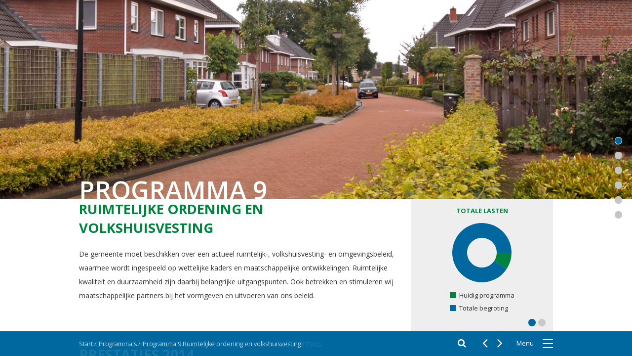

--- FILE ---
content_type: text/html
request_url: https://dalfsen.jaarverslag-2014.nl/p483
body_size: 12451
content:
<!DOCTYPE html>
<html lang="nl">
<head>
    <meta charset="UTF-8">
    <meta name="viewport" content="width=device-width, initial-scale=1.0">

    <title>Programma 9 Ruimtelijke ordening en volkshuisvesting - Jaarverslag 2014</title>

    <link rel="stylesheet" href="assets/css/foundation.min.css">
    <link href='https://fonts.googleapis.com/css?family=Open+Sans:400,300,600,700' rel='stylesheet' type='text/css'>
    <link rel="stylesheet" href="https://maxcdn.bootstrapcdn.com/font-awesome/4.3.0/css/font-awesome.min.css">
    <link rel="stylesheet" type="text/css" href="assets/css/main.css">
        

    <link rel="icon" type="image/png" href="favicon-16x16.png" sizes="16x16">
    <link rel="icon" type="image/png" href="favicon-32x32.png" sizes="32x32">
    <link rel="icon" type="image/png" href="favicon-96x96.png" sizes="96x96">
    <link rel="icon" type="image/png" href="favicon-194x194.png" sizes="194x194">

    <script src="assets/js/vendor/jquery.js"></script>
    <script src="assets/js/vendor/modernizr.js"></script>
</head>

<body>
    <div id="overlay" class="nocontent"></div>

    <nav id="liasMenu" class="nocontent">
        <div class="liasMenuBar">
            <div class="row">
                    <ul class="breadcrumb nocontent">
        <li><a href="p18">Start</a></li>
                <li><a href="p429">Programma&#39;s</a></li>
                <li>Programma 9 Ruimtelijke ordening en volkshuisvesting</li>
    </ul>

                <div class="right">
                    <div id="search">
                        <span class="fa fa-search"></span>
                        <div class="searchbox">
                          <gcse:search></gcse:search>
                        </div>
                    </div>
                    
<div id="pageQuickNav" class="nocontent">
    <a href="p482" title="Vorige" class="fa fa-angle-left"></a>
    <a href="p440" title="Volgende" class="fa fa-angle-right"></a>
</div>

                    <span id="nav-toggle">
                      <span><p>Menu</p></span>
                    </span>
                </div>
            </div>
        </div>
        <div class="liasMenuContent nocontent">
    <div class="row">
        <ul class="menuLayer1">
                <li>
                    <a href="p426">Bestuurlijke samenvatting</a>
                        <ul class="menuLayer2">
                                <li>
                                    <a href="p427">Inleiding</a>
                                </li>
                                <li>
                                    <a href="p494">Leeswijzer</a>
                                </li>
                                <li>
                                    <a href="p493">Samenstelling van het bestuur</a>
                                </li>
                                <li>
                                    <a href="p428">Financieel resultaat  2014</a>
                                </li>
                                <li>
                                    <a href="p564">Financi&#235;le samenvatting </a>
                                </li>
                        </ul>
                </li>
                <li>
                    <a href="p429" class="active">Programma&#39;s</a>
                        <ul class="menuLayer2">
                                <li>
                                    <a href="p475">Programma 1 Bestuur</a>
                                </li>
                                <li>
                                    <a href="p476">Programma 2 Openbare orde en veiligheid</a>
                                </li>
                                <li>
                                    <a href="p477">Programma 3 Beheer openbare ruimte</a>
                                </li>
                                <li>
                                    <a href="p478">Programma 4 Economische zaken</a>
                                </li>
                                <li>
                                    <a href="p479">Programma 5 Onderwijs</a>
                                </li>
                                <li>
                                    <a href="p480">Programma 6 Cultuur, sport en recreatie</a>
                                </li>
                                <li>
                                    <a href="p481">Programma 7 Sociale voorzieningen en maatschappelijke dienstverlening</a>
                                </li>
                                <li>
                                    <a href="p482">Programma 8 Volksgezondheid en milieu</a>
                                </li>
                                <li>
                                    <a href="p483" class="active">Programma 9 Ruimtelijke ordening en volkshuisvesting</a>
                                </li>
                        </ul>
                </li>
                <li>
                    <a href="p439">Paragrafen</a>
                        <ul class="menuLayer2">
                                <li>
                                    <a href="p440">Bedrijfsvoering</a>
                                </li>
                                <li>
                                    <a href="p441">Financiering</a>
                                </li>
                                <li>
                                    <a href="p442">Grondbeleid</a>
                                </li>
                                <li>
                                    <a href="p443">Lokale heffingen</a>
                                </li>
                                <li>
                                    <a href="p444">Onderhoud kapitaalgoederen</a>
                                </li>
                                <li>
                                    <a href="p445">Verbonden partijen</a>
                                </li>
                                <li>
                                    <a href="p446">Weerstandsvermogen en risicobeheersing</a>
                                </li>
                                <li>
                                    <a href="p447">Klimaat en duurzaamheid</a>
                                </li>
                        </ul>
                </li>
                <li>
                    <a href="p448">Jaarrekening</a>
                        <ul class="menuLayer2">
                                <li>
                                    <a href="p449">Balans per 31 december 2014</a>
                                </li>
                                <li>
                                    <a href="p450">Overzicht van baten en lasten in de jaarrekening</a>
                                </li>
                                <li>
                                    <a href="p451">Grondslagen voor waardering en resultaatbepaling</a>
                                </li>
                                <li>
                                    <a href="p452">Toelichting op de balans</a>
                                </li>
                                <li>
                                    <a href="p453">Reserves en voorzieningen</a>
                                </li>
                                <li>
                                    <a href="p464">Incidentele baten en lasten</a>
                                </li>
                                <li>
                                    <a href="p465">Onvoorzien</a>
                                </li>
                                <li>
                                    <a href="p466">Algemene dekkingsmiddelen</a>
                                </li>
                                <li>
                                    <a href="p467">EMU saldo</a>
                                </li>
                                <li>
                                    <a href="p468">Vaststellingsbesluit</a>
                                </li>
                                <li>
                                    <a href="p469">Controleverklaring</a>
                                </li>
                        </ul>
                </li>
                <li>
                    <a href="p470">Bijlagen</a>
                        <ul class="menuLayer2">
                                <li>
                                    <a href="p471">Kerngegevens</a>
                                </li>
                                <li>
                                    <a href="p472">Investeren met gemeenten ( IMG )</a>
                                </li>
                                <li>
                                    <a href="p473">Investeringen en kredieten</a>
                                </li>
                                <li>
                                    <a href="p563">Ontwikkeling van de begroting 2014</a>
                                </li>
                                <li>
                                    <a href="p474">Specifieke uitkeringen ( SISA )</a>
                                </li>
                                <li>
                                    <a href="p572">Verantwoording fractieondersteuning</a>
                                </li>
                        </ul>
                </li>
        </ul>
        <div class="row">
            <a href="p18"><img src="assets/img/logo.png" alt="Logo Dalfsen" width="175"></a>
            <img class="right" src="assets/img/logo_Groen.png" alt="Groen Dalfsen" width="100">
        </div>
    </div>
</div>


    </nav>

        <div id="wrapper" class="programma">
            
<nav id="quickNav">
    <div class="container">
        <a href="#overzicht_content" title="Overzicht" class="active"></a>
            <a href="#section1_content" title="Prestaties 2014"></a>
            <a href="#section2_content" title="Prestaties voorgaande jaren"></a>
            <a href="#section3_content" title="Indicatoren"></a>
            <a href="#section4_content" title="Wat heeft het gekost?"></a>
            <a href="#section5_content" title="Analyses"></a>
    </div>
</nav>
<div class="followMeBar fixed" id="overzicht"></div>
<article id="overzicht_content">
    <header id="programma">
        <div class="bg" style="background: url('assets/img/program-bg9.jpg') 50% 50% / cover;"></div>
        <div class="container">
            <div class="row">
                <h1 id="programmaTitel">
                    Programma 9
                </h1>
            </div>
        </div>
    </header>

    <section id="programmaIntro">
        <div class="row">
            <span>
                <h1>Ruimtelijke ordening en volkshuisvesting</h1>
                <div id="block2847" class="blockContent et1576">
		<p>De gemeente moet beschikken over een actueel ruimtelijk-, volkshuisvesting- en omgevingsbeleid, waarmee wordt ingespeeld op wettelijke kaders en maatschappelijke ontwikkelingen. Ruimtelijke kwaliteit en duurzaamheid zijn daarbij belangrijke uitgangspunten. Ook betrekken en stimuleren wij maatschappelijke partners bij het vormgeven en uitvoeren van ons beleid. </p></div>
            </span>
            <div class="graph">
                <div class="container">
                    <div class="lasten">
                        <div id="graph-lasten"></div>
                    </div>
                    <div class="chart">
                        <div class="center">
                            <div id="chart"></div>
                        </div>
                    </div>
                </div>
                <div class="nav">
                    <span class="graphLeft active"></span>
                    <span class="graphRight"></span>
                </div>
            </div>
        </div>
    </section>
</article>
    <div class="followMeBar" id="section1">
        <span>
            <div class="row">
                <h5>Programma 9: Ruimtelijke ordening en volkshuisvesting</h5>
                <h1>Prestaties 2014</h1>
            </div>
        </span>
    </div>
    <article id="section1_content">
        <div class="content row">
            
<table>
        <tr class="heading-terrein">
            <th>9.1 Ruimtelijke ontwikkelingen</th>
            <th>Voortgang</th>
            <th>Realisatie</th>
            <th>Budget</th>
            <th>Toelichting</th>
        </tr>
            <tr>
                <td>Verdere ontwikkeling Waterfront</td>
                <td class="fa fa-times"></td>
                <td><b>75%</b></td>
                <td class="fa fa-check"></td>
                <td class="more fa fa-plus"></td>
            </tr>
                <tr class="info">
                    <td colspan="5">
                        <div>
                            <h5>Toelichting</h5>
                            <p>
                                De voortgang is afhankelijk van de verkoop. De kavels voor woningbouw die nu in verkoop zijn, betreffen voornamelijk het dure segment (appartementen aan de Vecht en duurdere vrijstaande woningen naast Albert Heijn). De verkoop van deze woningen loopt landelijk gezien moeizaam. Het appartementen complex is nu verkocht. Het bouwprogramma dat nu ontwikkeld wordt zit in een lagere prijsklasse.
                            </p>
                        </div>
                    </td>
                </tr>
            <tr>
                <td>Vaststelling bestemmingsplan woonuitbreidingsgebied voor de kern Oudleusen</td>
                <td class="fa fa-times"></td>
                <td><b>50%</b></td>
                <td class="fa fa-check"></td>
                <td class="more fa fa-plus"></td>
            </tr>
                <tr class="info">
                    <td colspan="5">
                        <div>
                            <h5>Toelichting</h5>
                            <p>
                                Proces duurt langer dan voorzien door:
1) aankoop grond evenemententerrein;
2) een extra stemronde voor het planconcept;
3) een pilot in het LEAN traject.
                            </p>
                        </div>
                    </td>
                </tr>
            <tr>
                <td>Vaststelling bestemmingsplan woonuitbreidingsgebied Oosterdalfsen (wonen)</td>
                <td class="fa fa-times"></td>
                <td><b>50%</b></td>
                <td class="fa fa-check"></td>
                <td class="more fa fa-plus"></td>
            </tr>
                <tr class="info">
                    <td colspan="5">
                        <div>
                            <h5>Toelichting</h5>
                            <p>
                                Proces duurt langer dan voorzien door:

1) overleg met de provincie over haalbaarheid bouwen op een es;
2) een heroverweging voor een eindonderzoek archeologie en vaststellen van het aanbestedingstraject; 
3) de discussie over duurzaamheid/ruimtelijke kwaliteit in de nieuwe woonwijk;
4) de extra tijd die besteed is aan burgerparticipatie door te overleggen met buurtbewoners en andere belanghebbenden;
5) twee initiatieven die zijn ingediend bij het college. Dit heeft er toe geleid dat er een wijzigingsbevoegdheid in het voorontwerpbestemmingsplan is opgenomen.

 
                            </p>
                        </div>
                    </td>
                </tr>
            <tr>
                <td>Vaststelling Westerbouwlanden noord, 2e fase door B&amp;W (wonen)</td>
                <td class="fa fa-check"></td>
                <td><b>100%</b></td>
                <td class="fa fa-check"></td>
                <td></td>
            </tr>
            <tr>
                <td>Verwerken van de uitkomsten van het onderzoek van de raad naar de grondexploitaties. </td>
                <td class="fa fa-check"></td>
                <td><b>100%</b></td>
                <td class="fa fa-check"></td>
                <td></td>
            </tr>
            <tr>
                <td>Implementatie van het LEANe proces voor ruimtelijke gebiedsontwikkeling.</td>
                <td class="fa fa-check"></td>
                <td><b>100%</b></td>
                <td class="fa fa-check"></td>
                <td></td>
            </tr>
            <tr>
                <td>Ontwikkelen van een beheersplan per bestemmingsplan (basisplan) om ontwikkelingen en/of wijzigingen digitaal vast te leggen zodat actualisering van deze plannen nog makkelijker en sneller kan. Het beheersplan wordt alleen intern gebruikt</td>
                <td class="fa fa-times"></td>
                <td><b>25%</b></td>
                <td class="fa fa-check"></td>
                <td class="more fa fa-plus"></td>
            </tr>
                <tr class="info">
                    <td colspan="5">
                        <div>
                            <h5>Toelichting</h5>
                            <p>
                                Door andere prioriteiten zoals het verzamelplan buitengebied en het lean proces &quot;bestemmingsplan uitbreiding kern Oudleusen&quot; is dit interne beheersplan niet opgepakt.
                            </p>
                        </div>
                    </td>
                </tr>
        <tr class="heading-terrein">
            <th>9.2 Gebiedsontwikkeling</th>
            <th>Voortgang</th>
            <th>Realisatie</th>
            <th>Budget</th>
            <th>Toelichting</th>
        </tr>
            <tr>
                <td>Leefbaarheidsinitiatieven van burgers/organisaties ondersteunen</td>
                <td class="fa fa-check"></td>
                <td><b>100%</b></td>
                <td class="fa fa-check"></td>
                <td></td>
            </tr>
            <tr>
                <td>Ontwikkelingen in het Vechtdal initi&#235;ren en/of faciliteren (passend binnen het Masterplan Ruimte voor de Vecht)</td>
                <td class="fa fa-check"></td>
                <td><b>100%</b></td>
                <td class="fa fa-check"></td>
                <td></td>
            </tr>
            <tr>
                <td>Lobby voor nieuwe leader-periode volgen</td>
                <td class="fa fa-check"></td>
                <td><b>100%</b></td>
                <td class="fa fa-check"></td>
                <td></td>
            </tr>
            <tr>
                <td>Deelnemen aan de Gebiedsuitwerking Dalmsholte</td>
                <td class="fa fa-check"></td>
                <td><b>100%</b></td>
                <td class="fa fa-check"></td>
                <td></td>
            </tr>
        <tr class="heading-terrein">
            <th>9.3 Landschapsbeleid</th>
            <th>Voortgang</th>
            <th>Realisatie</th>
            <th>Budget</th>
            <th>Toelichting</th>
        </tr>
            <tr>
                <td>(Groene en belevings-) initiatieven van burgers/organisaties ondersteunen</td>
                <td class="fa fa-check"></td>
                <td><b>100%</b></td>
                <td class="fa fa-check"></td>
                <td></td>
            </tr>
            <tr>
                <td>Uitvoeren regeling Groene en Blauwe Diensten (aanleg, herstel en onderhoud landschappelijke elementen)</td>
                <td class="fa fa-check"></td>
                <td><b>100%</b></td>
                <td class="fa fa-check"></td>
                <td></td>
            </tr>
        <tr class="heading-terrein">
            <th>9.4 Grondexploitaties</th>
            <th>Voortgang</th>
            <th>Realisatie</th>
            <th>Budget</th>
            <th>Toelichting</th>
        </tr>
            <tr>
                <td>Dit onderdeel is verder concreet uitgewerkt in de paragraaf grondbeleid.</td>
                <td class="fa fa-check"></td>
                <td><b>n.v.t.</b></td>
                <td class="fa fa-check"></td>
                <td></td>
            </tr>
        <tr class="heading-terrein">
            <th>9.5 Woningbouw</th>
            <th>Voortgang</th>
            <th>Realisatie</th>
            <th>Budget</th>
            <th>Toelichting</th>
        </tr>
            <tr>
                <td>Uitgifte van bouwkavels voor woningbouw in sociale en vrije sector</td>
                <td class="fa fa-times"></td>
                <td><b>75%</b></td>
                <td class="fa fa-times"></td>
                <td class="more fa fa-plus"></td>
            </tr>
                <tr class="info">
                    <td colspan="5">
                        <div>
                            <h5>Toelichting</h5>
                            <p>
                                De afname en betaling van kavels in Waterfront, Vechtstraat en De Gerner Marke blijft achter. Oorzaak hiervan is de stagnerende verkoop van de eigen woning. Met het MPG 2015 zullen wij u hierover informeren.
                            </p>
                        </div>
                    </td>
                </tr>
            <tr>
                <td>Uitvoeren van het vastgestelde woonbeleid </td>
                <td class="fa fa-times"></td>
                <td><b>75%</b></td>
                <td class="fa fa-check"></td>
                <td class="more fa fa-plus"></td>
            </tr>
                <tr class="info">
                    <td colspan="5">
                        <div>
                            <h5>Toelichting</h5>
                            <p>
                                Beide woningcorporaties hebben de focus verlegd van nieuwbouw naar bestaande huurwoningvoorraad. Ontwikkelingen op het gebied van demografie en duurzaamheid maken aanpassing van de huurwoningvoorraad noodzakelijk. Daarnaast zijn de tijden van (grote) groei verleden tijd en heeft uitbreiding geen absolute prioriteit meer. Dit heeft tot gevolg dat er geen uitvoering wordt gegeven aan de beleidsdoelstelling dat 20% van alle woningen op uitbreidingslocaties gerealiseerd worden in de sociale huursector. In 2015 zal opnieuw een woningmarktonderzoek worden uitgevoerd. Uit dit onderzoek zal blijken of de huurwoningvoorraad voldoende is of dat er een tekort is. Dit woningmarktonderzoek zal als input dienen voor de dit jaar vast te stellen Woonvisie 2016 - 2020, waarin nieuwe beleidsdoelen zullen worden geformuleerd.

                            </p>
                        </div>
                    </td>
                </tr>
            <tr>
                <td>Uitvoering geven aan prestatieafspraken met woningcorporaties en provincie</td>
                <td class="fa fa-times"></td>
                <td><b>75%</b></td>
                <td class="fa fa-check"></td>
                <td class="more fa fa-plus"></td>
            </tr>
                <tr class="info">
                    <td colspan="5">
                        <div>
                            <h5>Toelichting</h5>
                            <p>
                                Toelichting is gelijk aan voorgaande prestatie &quot;uitvoeren van het vastgestelde woonbeleid&quot;.

                            </p>
                        </div>
                    </td>
                </tr>
            <tr>
                <td>Verstrekken van startersleningen</td>
                <td class="fa fa-check"></td>
                <td><b>100%</b></td>
                <td class="fa fa-check"></td>
                <td></td>
            </tr>
</table>


        </div>
    </article>
    <div class="followMeBar" id="section2">
        <span>
            <div class="row">
                <h5>Programma 9: Ruimtelijke ordening en volkshuisvesting</h5>
                <h1>Prestaties voorgaande jaren</h1>
            </div>
        </span>
    </div>
    <article id="section2_content">
        <div class="content row">
            
<table>
        <tr class="heading-terrein">
            <th>9.4 Welstandsbeleid</th>
            <th>Voortgang</th>
            <th>Realisatie</th>
            <th>Budget</th>
            <th>Toelichting</th>
        </tr>
            <tr>
                <td>Opstellen nieuw welstandskader</td>
                <td class="fa fa-check"></td>
                <td><b>100%</b></td>
                <td class="fa fa-check"></td>
                <td></td>
            </tr>
</table>


        </div>
    </article>
    <div class="followMeBar" id="section3">
        <span>
            <div class="row">
                <h5>Programma 9: Ruimtelijke ordening en volkshuisvesting</h5>
                <h1>Indicatoren</h1>
            </div>
        </span>
    </div>
    <article id="section3_content">
        <div class="content row">
            <div id="block2970" class="blockContent et1771">
		<h2>Ruimtelijke ontwikkelingen</h2>
		<table id="table-2970-1">
			<tr class="heading">
				<td><p>Indicator</p></td><td class="lcCenter"><p>Bron</p></td><td class="lcCenter"><p>Nulmeting</p></td><td class="lcCenter"><p>Begroot 2014</p></td><td class="lcCenter"><p>Stand december 2014</p></td></tr>
			<tr>
				<td><p>Twee actuele Structuurvisies voor het totale grondgebied van de gemeente (1 voor de kernen en 1 voor het buitengebied)</p></td><td class="lcCenter"><p>Wet ruimtelijke ordening<br>Missie/visie</p></td><td class="lcCenter"><p>2<br>(2013)</p></td><td class="lcCenter"><p>2</p></td><td class="lcCenter"><p>2</p></td></tr>
			<tr>
				<td><p>Percentage van het grondgebied belegd met actuele bestemmingsplannen<br>* Buitengebied<br>* Kernen</p></td><td class="lcCenter"><p>Wet ruimtelijke ordening<br>Missie/visie</p></td><td class="lcCenter"><p>100%<br>100%</p></td><td class="lcCenter"><p>100%<br>100%</p></td><td class="lcCenter"><p>100%<br>100%</p></td></tr>
			<tr>
				<td><p>Aantal bestemmingsplannen:<br>Buitengebied, kernen en recreatiegebieden (basisplannen)</p></td><td class="lcCenter"><p>Intern</p></td><td class="lcCenter"><p>8<br>(2013)</p></td><td class="lcCenter"><p>8</p></td><td class="lcCenter"><p>8</p></td></tr>
		</table>
		<h2>Gebiedsontwikkeling</h2>
		<table id="table-2970-2">
			<tr class="heading">
				<td><p>Indicator</p></td><td class="lcCenter"><p>Bron</p></td><td class="lcCenter"><p>Nulmeting</p></td><td class="lcCenter"><p>Begroot 2014</p></td><td class="lcCenter"><p>Stand &nbsp;december 2014</p></td></tr>
			<tr>
				<td><p>Tevredenheid van Dalfsenaren over wonen in het Vechtdal (uitgedrukt in een rapportcijfer)</p></td><td class="lcCenter"><p>Vechtdal<br>beleving<br>onderzoek</p></td><td class="lcCenter"><p>8,2<br>(2013)</p></td><td class="lcCenter"><p>-</p></td><td class="lcCenter"><p>-</p></td></tr>
			<tr>
				<td><p>Percentage van de Dalfsenaren die het aantrekkelijk vindt om in het Vechtdal te recre&euml;ren</p></td><td class="lcCenter"><p>Vechtdal<br>beleving<br>onderzoek</p></td><td class="lcCenter"><p>91%<br>(2013)</p></td><td class="lcCenter"><p>-</p></td><td class="lcCenter"><p>-</p></td></tr>
		</table>
		<p>*&nbsp;In 2014 wordt geen Vechtdalbelevingonderzoek uitgevoerd. Volgende meting vindt plaats in 2015. Dit is conform 2<sup>de</sup> bestuursrapportage.</p><h2>Landschapsbeleid</h2>
		<table id="table-2970-3">
			<tr class="heading">
				<td><p>Indicator</p></td><td class="lcCenter"><p>Bron</p></td><td class="lcCenter"><p>Nulmeting</p></td><td class="lcCenter"><p>Begroot 2014</p></td><td class="lcCenter"><p>Stand december 2014</p></td></tr>
			<tr>
				<td><p>Totale hoeveelheid (hectares) landschapselementen onder contract via regeling Groene en Blauwe Diensten</p></td><td class="lcCenter"><p>LOP<br>Landschap Overijssel</p></td><td class="lcCenter"><p>42,3 ha<br>(1-1-2013)</p></td><td class="lcCenter"><p>0 ha</p></td><td class="lcCenter"><p>52,3 ha</p></td></tr>
		</table>
		<p>Toelichting: werkelijke stand 2014 is 52,3 ha. De grote verschillen zijn veroorzaakt doordat de cijfers nulmeting en begroot 2014 nu juist zijn. Dit is conform 2<sup>de</sup> bestuursrapportage.</p><h2>Woningbouw</h2>
		<table id="table-2970-4">
			<tr class="heading">
				<td><p>Indicator</p></td><td class="lcCenter"><p>Bron</p></td><td class="lcCenter"><p>Nulmeting</p></td><td class="lcCenter"><p>Begroot 2014</p></td><td class="lcCenter"><p>Stand december 2014</p></td></tr>
			<tr>
				<td><p>Aantal nieuwe verblijfsobjecten met woonfunctie</p></td><td class="lcCenter"><p>CBS/ Gemeente</p></td><td class="lcCenter"><p>(2014)<br>totaal = 11.134</p></td><td class="lcCenter"><p>90</p></td><td class="lcCenter"><p>97*</p><p>11.231</p></td></tr>
			<tr>
				<td><p>Aantal nieuwe startersleningen per jaar</p></td><td class="lcCenter"><p>Gemeente</p></td><td class="lcCenter"><p>36<br>(2012)<br>totaal = 91</p></td><td class="lcCenter"><p>27</p></td><td class="lcCenter"><p>28</p></td></tr>
		</table>
		<p>* voorlopige cijfers CBS stand november 2014.</p></div>
        </div>
    </article>
    <div class="followMeBar" id="section4">
        <span>
            <div class="row">
                <h5>Programma 9: Ruimtelijke ordening en volkshuisvesting</h5>
                <h1>Wat heeft het gekost?</h1>
            </div>
        </span>
    </div>
    <article id="section4_content">
        <div class="content row">
            
<div id="block2851" class="blockContent et1580">
    <table>
        <thead>
            <tr>
                <th></th>
                <th class="lcCenter">2013</th>
                <th class="lcCenter" colspan="4">2014</th>
            </tr>
            <tr>
                <th>Programmaonderdeel</th>
                <th class="lcCenter">Rekening</th>
                <th class="lcCenter">Primitieve<br>begroting</th>
                <th class="lcCenter">Gewijzigde<br>begroting</th>
                <th class="lcCenter">Rekening</th>
                <th class="v">Saldo</th>
            </tr>
        </thead>
        <tbody>
                <tr>
                    <td>Lasten</td>
                    <td class="lcRight">-5.901</td>
                    <td class="lcRight">-3.585</td>
                    <td class="lcRight">-3.624</td>
                    <td class="lcRight">-4.316</td>
                    <td class="lcRight">-692</td>
                </tr>
                            <tr>
                    <td>Baten</td>
                    <td class="lcRight">2.216</td>
                    <td class="lcRight">1.974</td>
                    <td class="lcRight">2.021</td>
                    <td class="lcRight">2.265</td>
                    <td class="lcRight">244</td>
                </tr>
            <tr class="subtotaal">
                <td>Saldo van lasten en baten</td>
                <td class="lcRight">-3.686</td>
                <td class="lcRight">-1.611</td>
                <td class="lcRight">-1.603</td>
                <td class="lcRight">-2.051</td>
                <td class="lcRight">-448</td>
            </tr>
                <tr>
                    <td>Stortingen in reserves</td>
                    <td class="lcRight">-1.629</td>
                    <td class="lcRight">0</td>
                    <td class="lcRight">-105</td>
                    <td class="lcRight">-908</td>
                    <td class="lcRight">-803</td>
                </tr>
                            <tr>
                    <td>Onttrekkingen aan reserves</td>
                    <td class="lcRight">4.291</td>
                    <td class="lcRight">261</td>
                    <td class="lcRight">377</td>
                    <td class="lcRight">2.355</td>
                    <td class="lcRight">1.978</td>
                </tr>
            <tr class="totaal">
                <td>Resultaat</td>
                <td class="lcRight">-1.024</td>
                <td class="lcRight">-1.350</td>
                <td class="lcRight">-1.330</td>
                <td class="lcRight">-604</td>
                <td class="lcRight">726</td>
            </tr>
        </tbody>
    </table>
</div>

<div id="block2852" class="blockContent et1581">
    <h3 class="graphTitle">Grafische weergave van lasten en baten naar product</h3>
    <div id="lastenLarge"></div>
    <div id="batenLarge"></div>
</div>
        </div>
    </article>
    <div class="followMeBar" id="section5">
        <span>
            <div class="row">
                <h5>Programma 9: Ruimtelijke ordening en volkshuisvesting</h5>
                <h1>Analyses</h1>
            </div>
        </span>
    </div>
    <article id="section5_content">
        <div class="content row">
            
<div id="block2886" class="blockContent et1731">   
    <p class="toelichting">Jaar 2014. Verschil op basis van gewijzigde begroting en realisatie. Bedragen x € 1.000.</p>
    <table>
        <thead>
            <tr>
                <th></th>
                <th colspan="3" class="lcCenter">Primitieve begroting</th>
                <th colspan="3" class="lcCenter">Gewijzigde begroting</th>
                <th colspan="3" class="lcCenter">Realisatie</th>
                <th colspan="3" class="lcCenter">Verschil</th>
            </tr>
            <tr>
                <th>Programmaonderdeel</th>
                <th class="lcCenter">Lasten</th>
                <th class="lcCenter">Baten</th>
                <th class="saldo lcCenter">Saldo</th>
                <th class="lcCenter">Lasten</th>
                <th class="lcCenter">Baten</th>
                <th class="saldo lcCenter">Saldo</th>
                <th class="lcCenter">Lasten</th>
                <th class="lcCenter">Baten</th>
                <th class="saldo lcCenter">Saldo</th>
                <th class="lcCenter">Lasten</th>
                <th class="lcCenter">Baten</th>
                <th class="saldo lcCenter">Saldo</th>
            </tr>
        </thead>
        <tbody>
                <tr>
                    <td>Natuurbescherming</td>
                    <td class="lcRight">-66</td>
                    <td class="lcRight">8</td>
                    <td class="saldo lcRight">-57</td>
                    <td class="lcRight">-66</td>
                    <td class="lcRight">8</td>
                    <td class="saldo lcRight">-57</td>
                    <td class="lcRight">-65</td>
                    <td class="lcRight">4</td>
                    <td class="saldo lcRight">-61</td>
                    <td class="lcRight">1</td>
                    <td class="lcRight">-4</td>
                    <td class="saldo lcRight">-3</td>
                </tr>
                <tr>
                    <td>Ruimtelijke Ordening</td>
                    <td class="lcRight">-983</td>
                    <td class="lcRight">55</td>
                    <td class="saldo lcRight">-928</td>
                    <td class="lcRight">-1.003</td>
                    <td class="lcRight">75</td>
                    <td class="saldo lcRight">-928</td>
                    <td class="lcRight">-1.153</td>
                    <td class="lcRight">178</td>
                    <td class="saldo lcRight">-975</td>
                    <td class="lcRight">-150</td>
                    <td class="lcRight">103</td>
                    <td class="saldo lcRight">-47</td>
                </tr>
                <tr>
                    <td>Woning-exploitatie/woningbouw</td>
                    <td class="lcRight">-6</td>
                    <td class="lcRight">8</td>
                    <td class="saldo lcRight">3</td>
                    <td class="lcRight">-6</td>
                    <td class="lcRight">8</td>
                    <td class="saldo lcRight">3</td>
                    <td class="lcRight">-6</td>
                    <td class="lcRight">9</td>
                    <td class="saldo lcRight">3</td>
                    <td class="lcRight">0</td>
                    <td class="lcRight">0</td>
                    <td class="saldo lcRight">0</td>
                </tr>
                <tr>
                    <td>Overige volkshuisvesting</td>
                    <td class="lcRight">-1.249</td>
                    <td class="lcRight">13</td>
                    <td class="saldo lcRight">-1.237</td>
                    <td class="lcRight">-1.249</td>
                    <td class="lcRight">13</td>
                    <td class="saldo lcRight">-1.237</td>
                    <td class="lcRight">-1.103</td>
                    <td class="lcRight">692</td>
                    <td class="saldo lcRight">-410</td>
                    <td class="lcRight">146</td>
                    <td class="lcRight">680</td>
                    <td class="saldo lcRight">826</td>
                </tr>
                <tr>
                    <td>Baten bouwvergunningen</td>
                    <td class="lcRight">0</td>
                    <td class="lcRight">609</td>
                    <td class="saldo lcRight">609</td>
                    <td class="lcRight">0</td>
                    <td class="lcRight">609</td>
                    <td class="saldo lcRight">609</td>
                    <td class="lcRight">0</td>
                    <td class="lcRight">632</td>
                    <td class="saldo lcRight">632</td>
                    <td class="lcRight">0</td>
                    <td class="lcRight">24</td>
                    <td class="saldo lcRight">24</td>
                </tr>
                <tr>
                    <td>Bouwgrondexpl part woningbouw</td>
                    <td class="lcRight">-1.281</td>
                    <td class="lcRight">1.281</td>
                    <td class="saldo lcRight">0</td>
                    <td class="lcRight">-1.300</td>
                    <td class="lcRight">1.308</td>
                    <td class="saldo lcRight">8</td>
                    <td class="lcRight">-1.990</td>
                    <td class="lcRight">750</td>
                    <td class="saldo lcRight">-1.240</td>
                    <td class="lcRight">-690</td>
                    <td class="lcRight">-558</td>
                    <td class="saldo lcRight">-1.248</td>
                </tr>
            <tr class="subtotaal">
                <td>Saldo van lasten en baten</td>
                <td class="lcRight">-3.585</td>
                <td class="lcRight">1.974</td>
                <td class="saldo lcRight">-1.611</td>
                <td class="lcRight">-3.624</td>
                <td class="lcRight">2.021</td>
                <td class="saldo lcRight">-1.603</td>
                <td class="lcRight">-4.316</td>
                <td class="lcRight">2.265</td>
                <td class="saldo lcRight">-2.051</td>
                <td class="lcRight">-692</td>
                <td class="lcRight">244</td>
                <td class="saldo lcRight">-448</td>
            </tr>
                <tr>
                    <td>Storting in reserves</td>
                    <td class="lcRight">0</td>
                    <td class="lcRight">0</td>
                    <td class="saldo lcRight">0</td>
                    <td class="lcRight">-105</td>
                    <td class="lcRight">0</td>
                    <td class="saldo lcRight">-105</td>
                    <td class="lcRight">-908</td>
                    <td class="lcRight">0</td>
                    <td class="saldo lcRight">-908</td>
                    <td class="lcRight">-803</td>
                    <td class="lcRight">0</td>
                    <td class="saldo lcRight">-803</td>
                </tr>
                <tr>
                    <td>Onttrekking aan reserves</td>
                    <td class="lcRight">0</td>
                    <td class="lcRight">261</td>
                    <td class="saldo lcRight">261</td>
                    <td class="lcRight">0</td>
                    <td class="lcRight">377</td>
                    <td class="saldo lcRight">377</td>
                    <td class="lcRight">0</td>
                    <td class="lcRight">2.355</td>
                    <td class="saldo lcRight">2.355</td>
                    <td class="lcRight">0</td>
                    <td class="lcRight">1.978</td>
                    <td class="saldo lcRight">1.978</td>
                </tr>
            <tr class="totaal">
                <td>Resultaat</td>
                <td class="lcRight">-3.585</td>
                <td class="lcRight">2.235</td>
                <td class="saldo lcRight">-1.350</td>
                <td class="lcRight">-3.729</td>
                <td class="lcRight">2.398</td>
                <td class="saldo lcRight">-1.330</td>
                <td class="lcRight">-5.224</td>
                <td class="lcRight">4.620</td>
                <td class="saldo lcRight">-604</td>
                <td class="lcRight">-1.495</td>
                <td class="lcRight">2.222</td>
                <td class="saldo lcRight">726</td>
            </tr>
        </tbody>
    </table>   
</div>


<div id="block2897" class="blockContent et1754">
    <h2>Specificatie van het resultaat</h2>
    <p class="toelichting">Verschillen ten opzichte van de begroting 2014. Positieve waarde is voordeel. Bedragen x € 1.000.</p>
    <table>
        <thead>
            <tr>
                <th>Product</th>
                <th class="lcCenter">Directe L&amp;B</th>
                <th class="lcCenter">Toerekeningen kapitaallasten</th>
                <th class="lcCenter">Toerekeningen uren</th>
                <th class="saldo lcCenter">Saldo van lasten en baten</th>
                <th class="lcCenter">Reserve- mutaties</th>
                <th class="saldo lcCenter">Resultaat</th>
            </tr>
        </thead>
        <tbody>
                <tr>
                    <td>Natuurbescherming</td>
                    <td class="lcRight">-3</td>
                    <td class="lcRight">0</td>
                    <td class="lcRight">0</td>
                    <td class="saldo lcRight">-3</td>
                    <td class="lcRight">0</td>
                    <td class="saldo lcRight">-3</td>
                </tr>
                <tr>
                    <td>Ruimtelijke Ordening</td>
                    <td class="lcRight">-36</td>
                    <td class="lcRight">-8</td>
                    <td class="lcRight">-2</td>
                    <td class="saldo lcRight">-47</td>
                    <td class="lcRight">0</td>
                    <td class="saldo lcRight">-47</td>
                </tr>
                <tr>
                    <td>Woning-exploitatie/woningbouw</td>
                    <td class="lcRight">0</td>
                    <td class="lcRight">0</td>
                    <td class="lcRight">0</td>
                    <td class="saldo lcRight">0</td>
                    <td class="lcRight">0</td>
                    <td class="saldo lcRight">0</td>
                </tr>
                <tr>
                    <td>Overige volkshuisvesting</td>
                    <td class="lcRight">830</td>
                    <td class="lcRight">-4</td>
                    <td class="lcRight">0</td>
                    <td class="saldo lcRight">826</td>
                    <td class="lcRight">0</td>
                    <td class="saldo lcRight">826</td>
                </tr>
                <tr>
                    <td>Baten bouwvergunningen</td>
                    <td class="lcRight">24</td>
                    <td class="lcRight">0</td>
                    <td class="lcRight">0</td>
                    <td class="saldo lcRight">24</td>
                    <td class="lcRight">0</td>
                    <td class="saldo lcRight">24</td>
                </tr>
                <tr>
                    <td>Bouwgrondexpl part woningbouw</td>
                    <td class="lcRight">0</td>
                    <td class="lcRight">-1.676</td>
                    <td class="lcRight">428</td>
                    <td class="saldo lcRight">-1.248</td>
                    <td class="lcRight">0</td>
                    <td class="saldo lcRight">-1.248</td>
                </tr>
                <tr>
                    <td>Mutaties reserves functie 0/9</td>
                    <td class="lcRight">0</td>
                    <td class="lcRight">0</td>
                    <td class="lcRight">0</td>
                    <td class="saldo lcRight">0</td>
                    <td class="lcRight">1.175</td>
                    <td class="saldo lcRight">1.175</td>
                </tr>
            <tr class="subtotaal">
                <td>Totaal programma</td>
                <td class="lcRight">814</td>
                <td class="lcRight">-1.688</td>
                <td class="lcRight">426</td>
                <td class="saldo lcRight">-448</td>
                <td class="lcRight">1.175</td>
                <td class="saldo lcRight">726</td>
            </tr>
        </tbody>
    </table>
</div>

<div id="block2888" class="blockContent et1733">
		<p><div>
			<p><em class="lcStyle6">Analyse van het resultaat</em></p></div>
		</p></div>
<div id="block2906" class="blockContent et1755">
		<p>Toelichting verschillen groter dan &euro; 25.000. </p><table id="table-2906-1">
			<tr>
				<td><p><em class="lcStyle6">Ruimtelijke ordening</em></p></td><td class="lcRight"><p><em class="lcStyle6">&euro; 47.000 N</em></p></td></tr>
			<tr>
				<td colspan="2"><p>Er is voor &euro; 63.000 meer aan leges ontvangen dan begroot voor bestemmingsplannen. &nbsp;Dit gaat met name om herzieningen en verzoeken rood-voor-rood. Na afronding van de PMJP zijn de openstaande posten afgeboekt en met &euro; 110.000 ten laste van de exploitatie gebracht. </p></td></tr>
			<tr>
				<td><p><em class="lcStyle6">Overige volkshuisvesting</em></p></td><td class="lcRight"><p><em class="lcStyle6">&euro; 826.000 V</em></p></td></tr>
			<tr>
				<td colspan="2"><p>De provincie heeft een subsidie verstrekt voor binnenstedelijke vernieuwing. Een deel van de prestaties voor deze subsidie is gerealiseerd en moet daarom met &euro; 695.000 als voordeel in 2014 worden genomen. Binnen volkshuisvesting is er een voordeel van &euro; 153.000 doordat de handhaving op permanente bewoning recreatiewoningen later is gestart. Dit bedrag wordt voorgesteld tot resultaat bestemming. Een nadeel van &euro; 22.000 komt door het niet realiseren van overige inkomsten en oninbare dwangsommen.</p></td></tr>
			<tr>
				<td><p><em class="lcStyle6">Bouwgrondexploitatie part woningbouw</em></p></td><td class="lcRight"><p><em class="lcStyle6">&euro; 1.248.000 N</em></p></td></tr>
			<tr>
				<td colspan="2"><p>Voor &euro; 1.151.000 betreft &nbsp;dit afwaarderingen welke voortvloeien uit de actualisering van het MPG. Dit totaalbedrag wordt onttrokken aan de reserve grondexploitaties en na bestemming is het resultaat voor de exploitatie nihil. Alle indirecte kosten komen ten laste van programma 4 en programma 9. Dit geeft hier een nadeel van &euro; 88.000. &nbsp;<br>Diverse kleine voordelen van &euro; 9.000.</p></td></tr>
			<tr>
				<td><p><em class="lcStyle6">Mutaties reserves </em></p></td><td class="lcRight"><p><em class="lcStyle6">&euro; 1.175.000 V</em></p></td></tr>
			<tr>
				<td colspan="2"><p>Voordelen:<br>Afwaardering woningbouwcomplexen na actualisering MPG 	&euro; 1.152.000<br>Afrekening PMJP 						&euro; &nbsp;&nbsp;&nbsp;251.000</p><p>Nadelen:<br>Toerekenen van rente 						&euro; &nbsp;&nbsp;&nbsp;&nbsp;&nbsp;61.000<br>Minder uitgegeven van budget plattelandsvisie			&euro; &nbsp;&nbsp;&nbsp;135.000<br>minder uitgegeven voor bestemmingsplannen			&euro; &nbsp;&nbsp;&nbsp;&nbsp;&nbsp;32.000</p></td></tr>
		</table>
		</div>
        </div>
    </article>

        </div>

    <script src="assets/js/script.js" type="text/javascript"></script>
    <script src="assets/js/lias_menu_v1.0.js" type="text/javascript"></script>    
    <script src="assets/js/foundation.min.js"></script>
    <script type="text/javascript" src="assets/js/jquery.touchSwipe.min.js"></script>
    <script src="assets/js/fixedscroll.js" type="text/javascript"></script>

    
<script type="text/javascript" src="https://ajax.aspnetcdn.com/ajax/globalize/0.1.1/globalize.min.js"></script>
<script src="assets/js/dx.chartjs.js" type="text/javascript"></script>

<script type="text/javascript">
    // algemeen

    var chartSize = { height: 240 };
    var chartTitleFont = { color: '#01823f', family: 'open sans', size: 13, weight: 700 };
    var chartTitleMargin = { top: 15 };

    // lasten chart

    var lastenChartData = [
      { part: "Huidig programma", value: 5223994 },
      { part: "Totale begroting", value: 50964137 },
    ];

    DevExpress.viz.core.registerPalette('lastenChartPalete', ['#01823f', '#00689e']);

    $("#graph-lasten").dxPieChart({
        dataSource: lastenChartData,
        series: [{
            type: "doughnut",
            argumentField: "part",
            valueField: "value"
        }],
        tooltip: {
            format: 'largeNumber',
            precision: 1,
            enabled: true,
            percentPrecision: 0,
            customizeTooltip: function (point) {
                return {
                    text: point.percentText
                };
            }
        },
        title: { text: 'TOTALE LASTEN', font: chartTitleFont, margin: chartTitleMargin },
        palette: "lastenChartPalete",
        size: chartSize,
        diameter: 0.5,
        legend: {
            verticalAlignment: "bottom",
            horizontalAlignment: "center",
            itemTextPosition: 'right',
            columnCount: 1,
            font: {
                family: 'open sans',
                size: 13,
                weight: 400,
                color: '#313131'
            }
        }
    });

    // doelen chart

    var goalChartData = [
      { type: "Aantal", wel: 30, niet: 8 },
    ];

    DevExpress.viz.core.registerPalette('goalChartPalette', ['#01823f', '#e84e1b']);

    $("#chart").dxChart({
        dataSource: goalChartData,
        commonSeriesSettings: {
            argumentField: "type",
            type: "bar",
            hoverMode: "allArgumentPoints",
            selectionMode: "allArgumentPoints",
            label: { visible: false }
        },
        tooltip: { enabled: true },
        title: { text: 'PRESTATIES', font: chartTitleFont, margin: chartTitleMargin },
        series: [
            { valueField: "wel", name: "Gerealiseerd" },
            { valueField: "niet", name: "Niet gerealiseerd" },
        ],
        legend: {
            verticalAlignment: "bottom",
            horizontalAlignment: "center",
            itemTextPosition: 'right',
            columnCount: 1,
            font: {
                family: 'open sans',
                size: 13,
                weight: 400,
                color: '#313131'
            }
        },
        equalBarWidth: {
            width: 30
        },
        palette: "goalChartPalette",
        size: {
            height: 240,
            width: 170
        },
    });

    // lasten naar product

    DevExpress.viz.core.registerPalette('lastenLarge', ['#3aa835', '#92c01f', '#2cab66', '#009f9a', '#35a8de', '#206dbb', '#019ee1', '#314673', '#ef6e2d', '#f1b731']);

    $("#lastenLarge").dxPieChart({
        dataSource: [{"name":"Bouwgrondexpl part woningbouw","value":1990159.960000},{"name":"Ruimtelijke Ordening","value":1152942.440000},{"name":"Overige volkshuisvesting","value":1102847.800000},{"name":"Mutaties reserves functie 0/9","value":907671.290000},{"name":"Natuurbescherming","value":64697.570000},{"name":"Woning-exploitatie/woningbouw","value":5675.070000}],
        series: [{
            argumentField: "name",
            valueField: "value",
            smallValuesGrouping: {
                groupName: "Overige",
                mode: "topN",
                topCount: 10
            },
        }],
        tooltip: {
            format: 'largeNumber',
            precision: 1,
            enabled: true,
            percentPrecision: 0,
            customizeTooltip: function (point) {
                return {
                    text: point.valueText + " - " + point.percentText + " - " + point.argumentText
                };
            }
        },
        title: {text: 'LASTEN', font: chartTitleFont, margin: chartTitleMargin},
        palette: "lastenLarge",
        size: 550,
        diameter: 0.8,
        legend: {
            verticalAlignment: "center",
            horizontalAlignment: "left",
            itemTextPosition: 'right',
            columnCount: 1,
            font: {
                family: 'open sans',
                size: 13,
                weight: 400,
                color: '#313131'
            }
        }
    });

    // baten naar product

    DevExpress.viz.core.registerPalette('batenLarge', ['#3aa835', '#92c01f', '#2cab66', '#009f9a', '#35a8de', '#206dbb', '#019ee1', '#314673', '#ef6e2d', '#f1b731']);

    $("#batenLarge").dxPieChart({
        dataSource: [{"name":"Mutaties reserves functie 0/9","value":2354755.890000},{"name":"Bouwgrondexpl part woningbouw","value":750116.000000},{"name":"Overige volkshuisvesting","value":692362.310000},{"name":"Baten bouwvergunningen","value":632314.870000},{"name":"Ruimtelijke Ordening","value":177787.370000},{"name":"Woning-exploitatie/woningbouw","value":8600.310000},{"name":"Natuurbescherming","value":4068.050000}],
        series: [{
            argumentField: "name",
            valueField: "value",
            smallValuesGrouping: {
                groupName: "Overige",
                mode: "topN",
                topCount: 10
            },
        }],
        tooltip: {
            format: 'largeNumber',
            precision: 1,
            enabled: true,
            percentPrecision: 0,
            customizeTooltip: function (point) {
                return {
                    text: point.valueText + " - " + point.percentText + " - " + point.argumentText
                };
            }
        },
        title: {text: 'BATEN', font: chartTitleFont, margin: chartTitleMargin},
        palette: "batenLarge",
        size: 550,
        diameter: 0.8,
        legend: {
            verticalAlignment: "center",
            horizontalAlignment: "left",
            itemTextPosition: 'right',
            columnCount: 1,
            font: {
                family: 'open sans',
                size: 13,
                weight: 400,
                color: '#313131'
            }
        }
    });
</script>


    <script type="text/javascript">
        $(document).foundation();
    </script>
  <script>
  (function (i, s, o, g, r, a, m) {
    i['GoogleAnalyticsObject'] = r; i[r] = i[r] || function () {
      (i[r].q = i[r].q || []).push(arguments)
    }, i[r].l = 1 * new Date(); a = s.createElement(o),
    m = s.getElementsByTagName(o)[0]; a.async = 1; a.src = g; m.parentNode.insertBefore(a, m)
  })(window, document, 'script', '//www.google-analytics.com/analytics.js', 'ga');

  ga('create', 'UA-63493051-1', 'auto');
  ga('send', 'pageview');

  </script>
  <script>
  (function () {
    var cx = '011804512211296146411:cu3x1o05j40';
    var gcse = document.createElement('script');
    gcse.type = 'text/javascript';
    gcse.async = true;
    gcse.src = (document.location.protocol == 'https:' ? 'https:' : 'http:') +
        '//cse.google.com/cse.js?cx=' + cx;
    var s = document.getElementsByTagName('script')[0];
    s.parentNode.insertBefore(gcse, s);
  })();
  </script>
</body>
</html>

--- FILE ---
content_type: text/css
request_url: https://dalfsen.jaarverslag-2014.nl/assets/css/main.css
body_size: 3831
content:
em.lcStyle1{font-style:italic;font-family:'Open Sans',sans-serif;font-weight:700;text-decoration:underline}em.lcStyle2{font-style:italic;font-family:'Open Sans',sans-serif;font-weight:700}em.lcStyle3{font-style:normal;font-family:'Open Sans',sans-serif;font-weight:700;text-decoration:underline}em.lcStyle4{font-style:italic;text-decoration:underline}em.lcStyle5{font-style:italic}em.lcStyle6{font-style:normal;font-family:'Open Sans',sans-serif;font-weight:700}em.lcStyle7{font-style:normal;text-decoration:underline}.lcRight{text-align:right}.lcCenter{text-align:center}::-webkit-input-placeholder{color:#fff;font-style:normal}:-moz-placeholder{color:#fff;font-style:normal;opacity:1}::-moz-placeholder{color:#fff;font-style:normal;opacity:1}:-ms-input-placeholder{color:#fff;font-style:normal}*{margin:0;padding:0}body,html{height:100%}html{font-size:62.5%}body{overflow-y:hidden;font-family:'Open Sans',sans-serif;font-weight:400}.row{max-width:960px;position:relative}h1{font-family:'Open Sans',sans-serif;font-weight:700;text-transform:uppercase;color:#01823f}h2{font-family:'Open Sans',sans-serif;font-weight:700;text-transform:uppercase;color:#00689f;padding:0 0 20px}p{font-family:'Open Sans',sans-serif;font-size:1.4rem;line-height:2.8rem;color:#313131}dl,ol,ul{font-size:1.4rem;line-height:2.8rem;margin-left:2rem}a{font-size:1.4rem;line-height:2.8rem}div#wrapper{height:100%;width:100%;position:absolute;overflow-y:scroll;-webkit-overflow-scrolling:touch;padding-bottom:50px}div#wrapper #overzicht_content{height:100%}div#wrapper #header_content{height:60%}div#wrapper.home{background:url(../img/bg.jpg) 50% 50%/cover no-repeat}div#wrapper.home div#logo{float:right;width:250px;margin:50px 50px 0 0}div#wrapper.home article{text-align:center;height:150px;position:absolute;width:500px;left:-250px;margin-left:50%;bottom:210px;background:rgba(0,0,0,.5);display:table}div#wrapper.home article span{display:table-cell;vertical-align:middle}div#wrapper.home article span h1{color:#fff;font-size:2rem;font-weight:600;text-transform:uppercase;margin:0}div#wrapper.home article span h2{color:#fff;font-size:2.8rem;font-weight:700;margin:0;padding:0}table+p,table+table{margin-top:50px}p+ol,p+p,p+ul{margin-top:20px}#quickNav{width:15px;height:100%;position:fixed;right:20px;z-index:9997;display:table}#quickNav .container{display:table-cell;vertical-align:middle}#quickNav .container a{height:15px;width:15px;display:block;background:#c5c5c5;float:left;border-radius:15px;margin-bottom:15px}#quickNav .container a:hover{background:rgba(0,0,0,.6)}#quickNav .container a.active{background:#00689f;border:1px solid #fff}#quickNav .container a:last-child{margin-bottom:0}header{height:100%;width:100%;overflow:hidden;position:relative}header#programma{height:60%}header .bg{height:100%;width:100%;position:absolute}header div.container{width:100%;z-index:99;bottom:-17px;position:absolute}header div.container .row h1#programmaTitel{font-size:5.1rem;font-weight:600;color:#fff;margin:0}section#programmaIntro{height:40%;position:relative}section#programmaIntro div.row{height:100%}section#programmaIntro div.row span{display:inline-block;float:left;width:70%;padding-right:20px}section#programmaIntro div.row span p{margin:20px 0 0}section#programmaIntro div.row .graph{height:100%;width:30%;background:#eee;position:relative;float:right;overflow:hidden}section#programmaIntro div.row .graph .container{width:200%;height:100%}section#programmaIntro div.row .graph .container .chart,section#programmaIntro div.row .graph .container .lasten{width:50%;height:100%;float:left}section#programmaIntro div.row .graph .container .chart div.center,section#programmaIntro div.row .graph .container .lasten div.center{width:170px;position:relative;margin:0 auto}section#programmaIntro div.row .graph div.nav{position:absolute;bottom:0;width:40px;height:25px;text-align:center;right:10px}section#programmaIntro div.row .graph div.nav span{display:block;width:15px;padding:0;background:#c9c9c9;height:15px;border-radius:15px;margin-right:5px;cursor:pointer}section#programmaIntro div.row .graph div.nav span.active{background:#00689f}div.content.row{padding:60px 0;max-width:800px}p.toelichting{text-align:right;font-style:italic;color:green;font-size:13px;font-size:1.3rem}table{border:none;width:100%;border-collapse:collapse;text-align:left;vertical-align:top;font-size:1.3rem;margin-bottom:30px}table thead{background:#eee;font-weight:700;color:#01823f}table thead tr th{padding:15px 10px;vertical-align:top}table tr.heading-terrein{background:#eee;font-weight:700;color:#01823f}table tr.heading-terrein th{padding:15px 10px;vertical-align:top}table tbody tr.heading{background:#eee}table tbody tr.heading td{padding:15px 10px;vertical-align:top}table tbody tr.heading td p{font-weight:700;color:#01823f}table tbody tr.heading td.saldo{background:0 0}table tbody tr.heading:hover{background:#eee}table tbody tr.footer,table tbody tr.subheader,table tbody tr.subtotaal,table tbody tr.totaal{background:#eee;border-bottom:solid 1px #b4b1b2}table tbody tr.footer td,table tbody tr.subheader td,table tbody tr.subtotaal td,table tbody tr.totaal td{font-weight:600;color:#535353}table tbody tr.footer td:first-child,table tbody tr.subheader td:first-child,table tbody tr.subtotaal td:first-child,table tbody tr.totaal td:first-child{color:#01823f;font-weight:700}table tbody tr.footer td.saldo,table tbody tr.subheader td.saldo,table tbody tr.subtotaal td.saldo,table tbody tr.totaal td.saldo{background:0 0}table tbody tr.footer td p,table tbody tr.subheader td p,table tbody tr.subtotaal td p,table tbody tr.totaal td p{font-weight:700;color:#01823f}table tbody tr.footer:hover,table tbody tr.subheader:hover,table tbody tr.subtotaal:hover,table tbody tr.totaal:hover{background:#eee}table tbody tr{-webkit-transition-property:background;-moz-transition-property:background;-o-transition-property:background;transition-property:background;-webkit-transition-duration:.2s;-moz-transition-duration:.2s;-o-transition-duration:.2s;transition-duration:.2s;border-top:solid 1px #b6b4b4}table tbody tr+tr.info,table tbody tr:first-child{border-top:0}table tbody tr:hover{background:#F7F7F7}table tbody tr td{padding:15px 10px;vertical-align:top}table tbody tr td.saldo{background:#efeded}table tbody tr td.more.fa{font-size:1.5rem;color:#B6B4B4;text-align:right;display:table-cell;padding-right:20px}table tbody tr td.fa{font-size:1.8rem;display:table-cell}table tbody tr td.fa-check{color:#008344}table tbody tr td.fa-times{color:#e84632}table tbody tr.active{background:#F5F5F5}table tbody tr.info{border-bottom:solid 1px #b6b4b4}table tbody tr.info td{padding:0}table tbody tr.info td div{display:none;padding:15px 10px;background:#F5F5F5}table tfoot{background:#eee}table tfoot tr td{padding:15px 10px;vertical-align:top;font-weight:600;color:#313131}table tfoot tr td:first-child{color:#01823f;font-weight:700}table h5{color:#01823f;font-size:inherit;font-weight:700}table p{line-height:inherit}.et1755 tr{border:none}.et1755 tr:hover{background:0 0}.et1755 tr:nth-child(odd){background:#efeded}.et1755 tr:nth-child(odd) td p{margin:0}.et1755 tr:nth-child(odd) td p em{color:#01823f;font-weight:700}#header,#overzicht{height:79px;z-index:-99}.followMeBar{top:0;left:0;width:100%}.followMeBar span{background:#00689f;display:inline-block;width:100%}.followMeBar span h5{padding-top:16px;margin:0 0 -9px;font-weight:700;font-size:15px;text-transform:uppercase;color:#BAD1DD}.followMeBar span h5+h1{font-size:2.8rem;color:#fff;padding:0 0 12px;margin:0}.followMeBar span h1{font-size:2.8rem;color:#fff;padding:20px 0;margin:0}.fixed{position:fixed;z-index:8999}.relative{position:relative;z-index:8998}span.fa.fa-angle-right{color:#fff;font-size:1.8rem;margin-left:20px}a:hover span.fa.fa-angle-right{color:#55acee}.liasMenuBar ul.breadcrumb{margin:0;padding:0;list-style:none;float:left;display:table;height:50px}.liasMenuBar ul.breadcrumb li{color:#fff;display:table-cell;vertical-align:middle;font-size:1.3rem;font-family:'Open Sans',sans-serif;font-weight:300}.liasMenuBar ul.breadcrumb li:after{content:' / ';margin-right:5px}.liasMenuBar ul.breadcrumb li:last-child:after{content:'';margin-right:0}.liasMenuBar ul.breadcrumb li a{color:#fff;font-size:1.3rem;font-family:'Open Sans',sans-serif;font-weight:300}.liasMenuBar #pageQuickNav{position:relative;float:left}.liasMenuBar #pageQuickNav a{color:#fff;font-size:3rem;padding:8px}.liasMenuBar #search{float:left;position:relative}.liasMenuBar #search span{font-size:1.8rem;color:#fff;padding:15px;margin-right:10px;cursor:pointer}.liasMenuBar #search input#gsc-i-id1{height:35px!important;background:#0A78B3!important;border:1px solid #0A78B3!important;padding:0 5px!important;width:150px!important;color:#fff;margin-top:-2px!important;font-family:'Open Sans',sans-serif;font-size:13px!important}.liasMenuContent>div.row{height:100%;padding:20px 0 60px}.liasMenuContent ul{padding:0;margin:0;list-style:none;height:100%;position:relative}.liasMenuContent ul.menuLayer1{width:100%;background:#021c35}.liasMenuContent ul.menuLayer1 li a{font-size:1.4rem;color:#fff;padding:7px 0;display:block}.liasMenuContent ul.menuLayer1 li a.active,.liasMenuContent ul.menuLayer1 li a.active span.fa.fa-angle-right,.liasMenuContent ul.menuLayer1 li a:hover,.liasMenuContent ul.menuLayer1 li a:hover span.fa.fa-angle-right{color:#55acee}.liasMenuContent ul.menuLayer1 li ul.menuLayer2{width:66.66%;position:absolute;margin-left:33.33%;top:0;border-left:solid 1px #55acee;display:none;padding:0 0 0 25px;background:#021c35}.liasMenuContent ul.menuLayer1 li ul.menuLayer2 li ul.menuLayer3{position:absolute;margin-left:50%;top:0;width:50%;border-left:solid 1px #55acee;display:none;padding:0 0 0 25px;background:#021c35}.liasMenuContent ul.menuLayer1 li a.active+ul.menuLayer2,.liasMenuContent ul.menuLayer1 li a.active+ul.menuLayer2 li a.active+ul.menuLayer3{display:block}#overlay{position:absolute;top:0;bottom:0;left:0;right:0;background:rgba(0,0,0,.6);display:none;z-index:9998}#liasMenu{width:100%;height:auto;position:absolute;bottom:0;z-index:9999}#liasMenu .liasMenuBar{width:100%;height:50px;background:rgba(0,104,159,.9)}#liasMenu .liasMenuBar #nav-toggle{cursor:pointer;float:left;display:block;height:50px;width:74px;position:relative;margin-left:20px}#liasMenu .liasMenuBar #nav-toggle span,#liasMenu .liasMenuBar #nav-toggle span:after,#liasMenu .liasMenuBar #nav-toggle span:before{cursor:pointer;border-radius:1px;height:2px;width:21px;background:#fff;position:absolute;display:block;content:'';top:24px;right:0}#liasMenu .liasMenuBar #nav-toggle span:before{top:8px}#liasMenu .liasMenuBar #nav-toggle span:after{top:-8px}#liasMenu .liasMenuBar #nav-toggle span p{font-family:'Open Sans',sans-serif;font-weight:400;font-size:1.3rem;top:-9px;position:relative;margin-left:-53px;display:inline-block;color:#fff;line-height:1.8rem}#liasMenu .liasMenuBar #nav-toggle span,#liasMenu .liasMenuBar #nav-toggle span:after,#liasMenu .liasMenuBar #nav-toggle span:before{transition:all 200ms ease-in-out}#liasMenu .liasMenuBar #nav-toggle.active span{background-color:transparent}#liasMenu .liasMenuBar #nav-toggle.active span:after,#liasMenu .liasMenuBar #nav-toggle.active span:before{top:0}#liasMenu .liasMenuBar #nav-toggle.active span:before{transform:rotate(45deg)}#liasMenu .liasMenuBar #nav-toggle.active span:after{transform:rotate(-45deg)}#liasMenu .liasMenuContent{width:100%;height:550px;background:#021c35;display:none}h3.graphTitle{font-size:1.8rem;color:#01823f;font-weight:700;text-align:center;margin-top:50px}.animateContainer{position:absolute;bottom:50px;width:100%}.animating{-webkit-animation:pulse 2s linear infinite;animation:pulse 2s linear infinite;font-size:7rem;color:#fff;float:right;margin-right:15px}@keyframes pulse{0%{-webkit-transform:scale(1);-moz-transform:scale(1);-o-transform:scale(1);-ms-transform:scale(1);transform:scale(1)}50%{-webkit-transform:scale(.8);-moz-transform:scale(.8);-o-transform:scale(.8);-ms-transform:scale(.8);transform:scale(.8)}100%{-webkit-transform:scale(1);-moz-transform:scale(1);-o-transform:scale(1);-ms-transform:scale(1);transform:scale(1)}}@-moz-keyframes pulse{0%{-moz-transform:scale(1);transform:scale(1)}50%{-moz-transform:scale(.8);transform:scale(.8)}100%{-moz-transform:scale(1);transform:scale(1)}}@-webkit-keyframes pulse{0%{-webkit-transform:scale(1);transform:scale(1)}50%{-webkit-transform:scale(.8);transform:scale(.8)}100%{-webkit-transform:scale(1);transform:scale(1)}}@-ms-keyframes "pulse"{0%{-ms-transform:scale(1);transform:scale(1)}50%{-ms-transform:scale(.8);transform:scale(.8)}100%{-ms-transform:scale(1);transform:scale(1)}}search{display:inline-block;float:right;margin-top:9px;margin-bottom:6px;height:54px}search table tr:hover{background:0 0}td.gsc-input input.gsc-input{background:url(../img/search.png) 177px 11px no-repeat!important;font-size:15px!important;font-family:human;padding:0 10px!important;height:38px!important}div#___gcse_0{position:absolute;top:7px;right:60px;height:35px;background:#0A78B3;border:1px solid #0A78B3;padding:0;color:#fff;width:150px;overflow:hidden;display:none}div#___gcse_0 table{margin:0}.gsc-input-box,.gsc-input-box-focus,.gsc-input-box-hover,input.gsc-input{border-color:#0A78B3!important}.cse .gsc-control-cse,.gsc-control-cse{padding:0!important}input.gsc-search-button.gsc-search-button-v2{display:none}.gsc-input-box{height:auto!important}.gsib_a{padding:0!important}form.gsc-search-box.gsc-search-box-tools{margin:0}.gsc-control-cse.gsc-control-cse-nl{height:35px;width:100%;background-color:transparent;border:none}td.gsc-search-button{display:none}.gsc-above-wrapper-area,td.gsib_b{display:none!important}.gsc-input-box,.gsc-input-box-focus,.gsc-input-box-hover,.gsc-search-box-tools .gsc-search-box .gsc-input,input.gsc-input{-webkit-box-shadow:none!important}.gsc-search-box-tools .gsc-search-box .gsc-input{padding:0!important}

--- FILE ---
content_type: application/x-javascript
request_url: https://dalfsen.jaarverslag-2014.nl/assets/js/fixedscroll.js
body_size: 807
content:
$(function(){
        var lastScrollTop = 0;

        $(window).scroll(function(){
            var eTop = $('#wrapper').offset().top;
            var wTop = $(window).scrollTop();
            var diff = eTop - wTop;
            $('.fixed').css("top", diff);
        });


    $('#wrapper').scroll(function(event){
       var currentScrollTop = $(this).scrollTop();
       if (currentScrollTop > lastScrollTop){
            $('.followMeBar').each(function(){
                if($(this).hasClass('fixed'))
                { 
                    var _next_header = $(this).nextUntil('.followMeBar').next('.followMeBar');
                    if($(_next_header).length > 0)
                    {
                        if(($(this).offset().top + $(this).height()) >= $(_next_header).offset().top + $(this).height())
                        {
                            // Bottom of header hit top of next header
                            $(this).removeClass('fixed').addClass('relative');
                            $(_next_header).removeClass('relative').addClass('fixed');
                            window.location.hash = $(_next_header).attr('id'); // add div ID to url
                            $('#quickNav a').removeClass('active');
                            $('#quickNav a[href=#'+ $(_next_header).attr('id') +'_content]').addClass('active');

                        }
                    }
                }
            }); 
        } 
        else 
        {
            // Scrolling up
            $('.followMeBar').each(function(){
                if($(this).hasClass('fixed'))
                { 
                    var _prev_header = $(this).prevUntil('.followMeBar').prev('.followMeBar');
                    if($(_prev_header ).length > 0)
                    {
                        if($(this).offset().top <= ($('#' + $(_prev_header).attr('id')).offset().top + $('#' + $(_prev_header).attr('id') + '_content').height()))
                        {
                            // Top of header hit bottom of previous content box
                            $(this).removeClass('fixed').addClass('relative');
                            $(_prev_header).removeClass('relative').addClass('fixed');
                            window.location.hash = $(_prev_header).attr('id'); // add div ID to url
                            $('#quickNav a').removeClass('active');
                            $('#quickNav a[href=#'+ $(_prev_header).attr('id') +'_content]').addClass('active');
                        }
                    }
                }
            }); 
        }
        lastScrollTop = currentScrollTop;
    });
});


--- FILE ---
content_type: application/x-javascript
request_url: https://dalfsen.jaarverslag-2014.nl/assets/js/dx.chartjs.js
body_size: 307493
content:
/*! 
* DevExtreme Web
* Version: 14.2.6
* Build date: Mar 18, 2015
*
* Copyright (c) 2012 - 2015 Developer Express Inc. ALL RIGHTS RESERVED
* EULA: https://www.devexpress.com/Support/EULAs/DevExtreme.xml
*/
"use strict";window.DevExpress||(function(n,t){t.DevExpress=t.DevExpress||{},n.extend(t.DevExpress,{VERSION:"14.2.6",abstract:function(){throw t.DevExpress.Error("E0001");},stringFormat:function(){for(var r=arguments[0],u,f,t,i=0;i<arguments.length-1;i++)f=new RegExp("\\{"+i+"\\}","gm"),t=arguments[i+1],n.type(t)==="string"&&t.indexOf("$")>=0&&(u="$".replace("$","$$").length,t=t.replace("$",u===1?"$$$$":"$$")),r=r.replace(f,t);return r},parseUrl:function(){var t=document.createElement("a"),i=["protocol","hostname","port","pathname","search","hash"],r=function(n){return n.charAt(0)!=="/"&&(n="/"+n),n};return function(u){t.href=u;var f={};return n.each(i,function(){f[this]=t[this]}),f.pathname=r(f.pathname),f}}(),processHardwareBackButton:function(){this.hardwareBackButton.fire()},hardwareBackButton:n.Callbacks(),viewPort:function(){var t;return function(i){if(!arguments.length)return t;var r=n(i),u=!!r.length,f=this.viewPort();t=u?r:n("body"),this.viewPortChanged.fire(u?this.viewPort():n(),f)}}(),viewPortChanged:n.Callbacks(),hideTopOverlayCallback:function(){var t=[];return{add:function(i){var r=n.inArray(i,t);r===-1&&t.push(i)},remove:function(i){var r=n.inArray(i,t);r!==-1&&t.splice(r,1)},fire:function(){var n=t.pop(),i=!!n;return i&&n(),i},hasCallback:function(){return t.length>0}}}(),rtlEnabled:!1}),n(function(){DevExpress.viewPort(".dx-viewport")})}(jQuery,this),function(n,t){var u={E0001:"Method is not implemented",E0002:"Member name collision: {0}",E0003:"A class must be instantiated using the 'new' keyword",E0004:"The NAME property of the component is not specified",E0005:"Unknown device",E0006:"Unknown endpoint key is requested",E0007:"'Invalidate' method is called outside the update transaction",E0008:"Type of the option name is not appropriate to create an action",E0009:"Component '{0}' has not been initialized for an element",E0010:"Animation configuration with the '{0}' type requires '{1}' configuration as an plain object",E0011:"Unknown animation type '{0}'",E0012:"jQuery version is too old. Please upgrade jQuery to 1.10.0 or later",E0013:"KnockoutJS version is too old. Please upgrade KnockoutJS to 2.3.0 or later",E0014:"The 'release' method shouldn't be called for an unlocked Lock object",E0015:"Queued task returned an unexpected result",E0017:"Event namespace is not defined",E0018:"DevExpress.ui.dxPopup widget is required",E0020:"Template engine '{0}' is not supported",E0021:"Unknown theme is set: {0}",E0022:"LINK[rel=dx-theme] tags must go before DevExpress included scripts",E0023:"Template name is not specified",E0100:"Unknown validation type is detected",E0101:"Misconfigured range validation rule is detected",E0102:"Misconfigured comparison validation rule is detected",E0110:"Unknown validation group is detected",E0120:"Adapter for a dxValidator component cannot be configured",W0000:"'{0}' is deprecated in {1}. {2}",W0001:"{0} - '{1}' option is deprecated in {2}. {3}",W0002:"{0} - '{1}' method is deprecated in {2}. {3}",W0003:"{0} - '{1}' property is deprecated in {2}. {3}",W0004:"Timeout for theme loading is over: {0}",W0005:"'{0}' event is deprecated in {1}. {2}"},f="http://js.devexpress.com/error/"+t.VERSION.split(".").slice(0,2).join("_")+"/",e=function(n){var t=n[0];return n=n.slice(1),r(t,i(t,n))},i=function(n,i){return i=[t.ERROR_MESSAGES[n]].concat(i),t.stringFormat.apply(this,i).replace(/\.*\s*?$/,"")},r=function(n,i){return t.stringFormat.apply(this,["{0} - {1}. See:\n{2}",n,i,f+n])},o=function(t){var u=t[0],t=t.slice(1),f=i(u,t),e=r(u,f);return n.extend(new Error(e),{__id:u,__details:f})};n.extend(t,{Error:function(){return o(n.makeArray(arguments))},log:function(i){var r="log",u=t.utils.logger;/^E\d+$/.test(i)?r="error":/^W\d+$/.test(i)&&(r="warn"),u[r](r==="log"?i:e(n.makeArray(arguments)))},ERROR_MESSAGES:u})}(jQuery,DevExpress),function(n,t,i){i.Class=function(){var u=function(n,t,i){return function(){var r=this.callBase;this.callBase=n[t];try{return i.apply(this,arguments)}finally{this.callBase=r}}},f=function(n){var t=function(){};return t.prototype=n.prototype,new t},r=function(){},e=function(t){var i=this,r;return t?(r=n.map(t,function(n,t){return t}),n.each(["toString","toLocaleString","valueOf"],function(){t[this]&&r.push(this)}),n.each(r,function(){var r=n.isFunction(i.prototype[this])&&n.isFunction(t[this]);i.prototype[this]=r?u(i.parent.prototype,this,t[this]):t[this]}),i):i},o=function(){var t=this;return n.each(arguments,function(){this.ctor&&t._includedCtors.push(this.ctor),this.postCtor&&t._includedPostCtors.push(this.postCtor);for(var n in this)if(n!=="ctor"&&n!=="postCtor"){if(n in t.prototype)throw i.Error("E0002",n);t.prototype[n]=this[n]}}),t},s=function(n){return this.parent===n?!0:!this.parent||!this.parent.subclassOf?!1:this.parent.subclassOf(n)};return r.inherit=function(r){var u=function(){if(!this||this===t||typeof this.constructor!="function")throw i.Error("E0003");var r=this,u=r.ctor;n.each(r.constructor._includedCtors,function(){this.call(r)}),u&&u.apply(r,arguments),n.each(r.constructor._includedPostCtors,function(){this.call(r)})};return u.prototype=f(this),u.inherit=this.inherit,u.redefine=e,u.include=o,u.subclassOf=s,u.parent=this,u._includedCtors=this._includedCtors?this._includedCtors.slice(0):[],u._includedPostCtors=this._includedPostCtors?this._includedPostCtors.slice(0):[],u.prototype.constructor=u,u.redefine(r),u},r}()}(jQuery,this,DevExpress),function(n,t,i){function r(t){function f(){while(r.length){u=!0;var e=r.shift(),t=e();if(t!==i&&t.then){n.when(t).always(f);return}}u=!1}function e(n,i){t?(r[0]&&i&&i(r[0]),r=[n]):r.push(n),u||f()}function o(){return u}var r=[],u=!1;return{add:e,busy:o}}var u=t.DevExpress;n.extend(t.DevExpress,{createQueue:r,enqueue:r().add})}(jQuery,this),function(n,t,i){var e=function(n){return n===i||n===null?"":String(n)},r=function(n){return e(n).charAt(0).toUpperCase()+n.substr(1)},u=function(n){return e(n).replace(/([a-z\d])([A-Z])/g,"$1 $2").split(/[\s_-]+/)},f=function(t){return n.map(u(t),function(n){return n.toLowerCase()}).join("-")},o=function(n){return f(n).replace(/-/g,"_")},s=function(t,i){return n.map(u(t),function(n,t){return n=n.toLowerCase(),(i||t>0)&&(n=r(n)),n}).join("")},h=function(n){return r(f(n).replace(/-/g," "))},c=function(t){return n.map(u(t),function(n){return r(n.toLowerCase())}).join(" ")};t.inflector={dasherize:f,camelize:s,humanize:h,titleize:c,underscore:o}}(jQuery,DevExpress),function(n,t,i){var r={ctor:function(){this._events={}},fireEvent:function(n,t){var i=this._events[n];return i&&i.fireWith(this,t),this},on:function(t,i){if(n.isPlainObject(t))n.each(t,n.proxy(function(n,t){this.on(n,t)},this));else{var r=this._events[t],u;r||(r=n.Callbacks(),this._events[t]=r),u=r.originalAdd||r.add,u.call(r,i)}return this},off:function(t,i){var r=this._events[t];return r&&(n.isFunction(i)?r.remove(i):r.empty()),this},_disposeEvents:function(){n.each(this._events,function(){this.empty()})},_callbacksToEvents:function(r,u){var f=this;n.each(u,function(n,u){var e=f[u],o;e!==i&&(o=e.add,e.originalAdd=o,e.add=function(){return t.log("W0003",r,u,"14.2","Use the '"+u+"' event instead"),o.apply(f,arguments)},f._events[u]=e)})}};n.extend(t,{EventsMixin:r})}(jQuery,DevExpress),function(n,t){(function(n){if(n=n.split("."),n[0]<1||n[0]==1&&n[1]<10)throw t.Error("E0012");})(n.fn.jquery)}(jQuery,DevExpress),function(n,t,i){function g(t,i){var r=!1;return n.each(n(t).contents(),function(n,t){if(t.nodeType===3&&(t.textContent||t.nodeValue||"").toLowerCase().indexOf((i||"").toLowerCase())>-1)return r=!0,!1}),r}function f(t,r){var o,u,e;for(e in r)(o=t[e],u=r[e],t!==u)&&(!n.isPlainObject(u)||u instanceof n.Event?u!==i&&(t[e]=u):t[e]=f(n.isPlainObject(o)?o:{},u));return t}function nt(n){return t.support.hasKo?ko.utils.unwrapObservable(n):n}var e=function(n){return n!==null&&n!==i},o=function(t){return n.type(t)==="string"},r=function(t){return typeof t=="number"&&isFinite(t)||n.isNumeric(t)},s=function(t){return n.type(t)==="object"},h=function(t){return n.type(t)==="array"},c=function(t){return n.type(t)==="date"},l=function(t){return n.type(t)==="function"},a=function(n){return r(n)&&n.toString().indexOf("e")!==-1},v=function(n,t,i){var r,u;n=n||{};for(r in t)t.hasOwnProperty(r)&&(u=t[r],r in n&&!i||(n[r]=u));return n},y=function(){function n(){}return function(t){return n.prototype=t,new n}}(),p=function(t,i){var r=n.Deferred(),u=i||this,f,e={promise:r.promise(),abort:function(){clearTimeout(f),r.rejectWith(u)}},o=function(){var i=t.call(u);i&&i.done&&n.isFunction(i.done)?i.done(function(){r.resolveWith(u)}):r.resolveWith(u)};return f=(arguments[2]||setTimeout)(o,0),e},w=function(t,r,u){var f=[],e=0;return n.each(r,function(r,o){var s=0,h=u?u(o):o;(n.each(t,function(n){var r=h[n];if(r!==i){if(r===t[n]){s++;return}return s=-1,!1}}),s<e)||(s>e&&(f.length=0,e=s),f.push(o))}),f},b=function(n){return(n+"").replace(/([\+\*\?\\\.\[\^\]\$\(\)\{\}\>\<\|\=\!\:])/g,"\\$1")},k=function(n,t,i){return n.replace(new RegExp("("+b(t)+")","gi"),i)},u=function(n){switch(typeof n){case"string":return n.split(/\s+/,2);case"object":return[n.x||n.h,n.y||n.v];case"number":return[n];default:return n}},d=function(n){var t=u(n),i=parseInt(t&&t[0],10),r=parseInt(t&&t[1],10);return isFinite(i)||(i=0),isFinite(r)||(r=i),{h:i,v:r}};n.expr[":"].dxicontains=n.expr.createPseudo(function(n){return function(t){return g(t,n)}}),t.utils={isDefined:e,isString:o,isNumber:r,isObject:s,isArray:h,isDate:c,isFunction:l,isExponential:a,extendFromObject:v,clone:y,executeAsync:p,stringFormat:t.stringFormat,findBestMatches:w,replaceAll:k,deepExtendArraySafe:f,splitPair:u,stringPairToObject:d,unwrapObservable:nt}}(jQuery,DevExpress),function(n,t,i){var r=function(){function i(i){t&&n.isFunction(t.info)&&t.info(i)}function r(i){t&&n.isFunction(t.warn)&&t.warn(i)}function u(i){t&&n.isFunction(t.error)&&t.error(i)}var t=window.console;return{info:i,warn:r,error:u}}(),u=function(){function n(n,t){if(!n)throw new Error(t);}function t(t,r){n(t!==null&&t!==i,r)}return{assert:n,assertParam:t}}();n.extend(t.utils,{logger:r,debug:u})}(jQuery,DevExpress),function(n,t){var y=Math.PI,p=Math.LN10,w=Math.cos,b=Math.sin,u=Math.abs,k=Math.log,d=Math.floor,g=Math.ceil,nt=Math.max,yt=Math.min,f=window.isNaN,h=window.Number,c=window.NaN,l=t.utils.isNumber,e=t.utils.isExponential,a=function(n){var u,f=n.toString(),o=f.indexOf("."),t,i;return e(n)?(i=r(n),i<0?Math.abs(i):0):o!==-1?(t=o+1,u=f.substring(t,t+20),u.length):0},tt=function(n,t){return n?Math.log(n)/Math.log(t):c},it=function(n,t){return Math.pow(t,n)},rt=function(n){return n===0?0:n/u(n)},ut=function(n){return(n%360+360)%360},ft=function(n){return 90-n},v=function(n){return y*n/180},et=function(n){var t=v(n);return{cos:w(t),sin:b(t)}},ot=1e-14,st=function(n,t,i,r){var u=i-n,f=r-t;return Math.sqrt(f*f+u*u)},r=function(n){var t=u(n),i;return f(t)?c:t>0?(t=k(t)/p,i=g(t),i-t<ot?i:d(t)):0},ht=function(n,t,i){var o=nt(r(n),r(t)),e=-r(u(t-n)/i),s;return!f(o)&&!f(e)?(u(o)<=4?(s="fixedPoint",e<0&&(e=0),e>4&&(e=4)):(s="exponential",e+=o-1,e>3&&(e=3)),{format:s,precision:e}):null},o=function(n){var t,i;return l(n)&&(t=n.toString(),i=t.indexOf("."),i>=0)?e(n)?t.substr(i+1,t.indexOf("e")-i-1):(t=n.toFixed(20),t.substr(i+1,t.length-i+1)):""},ct=function(n){var i=o(n),t;if(i)for(t=0;t<i.length;t++)if(i.charAt(t)!=="0")return t+1;return 0},lt=function(n){var i=o(n),r,t;if(i)for(t=1;t<=i.length;t++)if(r=s(n,t),r!==0&&i[t-2]&&i[t-1]&&i[t-2]===i[t-1])return r;return n},s=function(n,t){return t>20&&(t=20),l(n)?e(n)?h(n.toExponential(t)):h(n.toFixed(t)):void 0},at=function(n,t,i){var r=a(n),u=a(t);return s(i,r<u?u:r)},vt=function(n,t,i){return Math.min(Math.max(n,t),i)};n.extend(t.utils,{getLog:tt,raiseTo:it,sign:rt,normalizeAngle:ut,convertAngleToRendererSpace:ft,degreesToRadians:v,getCosAndSin:et,getDecimalOrder:r,getAppropriateFormat:ht,getDistance:st,getFraction:o,adjustValue:lt,roundValue:s,applyPrecisionByMinDelta:at,getSignificantDigitPosition:ct,fitIntoRange:vt})}(jQuery,DevExpress),function(n,t){var h=t.utils.isObject,o=t.utils.isString,y=t.utils.isDate,c=t.utils.isDefined,f=["millisecond","second","minute","hour","day","week","month","quarter","year"],r=function(n,t,i){return n+(i?-1:1)*t},u=function(n){switch(n){case"millisecond":return 1;case"second":return u("millisecond")*1e3;case"minute":return u("second")*60;case"hour":return u("minute")*60;case"day":return u("hour")*24;case"week":return u("day")*7;case"month":return u("day")*30;case"quarter":return u("month")*3;case"year":return u("day")*365;default:return 0}},p=function(n){for(var t,i,f=["millisecond","second","minute","hour","day","month","year"],o={},r=f.length-1;r>=0;r--)i=f[r],t=Math.floor(n/u(i)),t>0&&(o[i+"s"]=t,n-=e(i,t));return o},w=function(t){var i=0;return h(t)&&n.each(t,function(n,t){i+=e(n.substr(0,n.length-1),t)}),o(t)&&(i=e(t,1)),i},e=function(n,t){return u(n)*t},l=function(t){var r=-1,i;return o(t)?t:h(t)?(n.each(t,function(n,t){for(i=0;i<f.length;i++)t&&(n===f[i]+"s"||n===f[i])&&r<i&&(r=i)}),f[r]):""},b=function(n,i,r){var o=new Date(n.getTime()),f,e,u=l(i);switch(u){case"second":n.setMilliseconds(0);break;case"minute":n.setSeconds(0,0);break;case"hour":n.setMinutes(0,0,0);break;case"year":n.setMonth(0);case"month":n.setDate(1);case"day":n.setHours(0,0,0,0);break;case"week":f=n.getDate(),n.getDay()!==0&&(f+=7-n.getDay()),n.setDate(f),n.setHours(0,0,0,0);break;case"quarter":e=t.formatHelper.getFirstQuarterMonth(n.getMonth()),n.getMonth()!==e&&n.setMonth(e),n.setDate(1),n.setHours(0,0,0,0)}r&&u!=="hour"&&u!=="minute"&&u!=="second"&&s(o,n)},k=function(t,i){var r,u=0;return r={year:t.getFullYear()!==i.getFullYear(),month:t.getMonth()!==i.getMonth(),day:t.getDate()!==i.getDate(),hour:t.getHours()!==i.getHours(),minute:t.getMinutes()!==i.getMinutes(),second:t.getSeconds()!==i.getSeconds()},n.each(r,function(n,t){t&&u++}),r.count=u,r},d=function(n,t,i){var u=null,f;return y(n)?(f=o(t)?a(t.toLowerCase()):t,u=new Date(n.getTime()),f.years&&u.setFullYear(r(u.getFullYear(),f.years,i)),f.quarters&&u.setMonth(r(u.getMonth(),3*f.quarters,i)),f.months&&u.setMonth(r(u.getMonth(),f.months,i)),f.weeks&&u.setDate(r(u.getDate(),7*f.weeks,i)),f.days&&u.setDate(r(u.getDate(),f.days,i)),f.hours&&u.setHours(r(u.getHours(),f.hours,i)),f.minutes&&u.setMinutes(r(u.getMinutes(),f.minutes,i)),f.seconds&&u.setSeconds(r(u.getSeconds(),f.seconds,i)),f.milliseconds&&u.setMilliseconds(r(n.getMilliseconds(),f.milliseconds,i))):u=r(n,t,i),u},a=function(n){var t={};switch(n){case"year":t.years=1;break;case"month":t.months=1;break;case"quarter":t.months=3;break;case"week":t.days=7;break;case"day":t.days=1;break;case"hour":t.hours=1;break;case"minute":t.minutes=1;break;case"second":t.seconds=1;break;case"millisecond":t.milliseconds=1}return t},g=function(n,t){return n&&t&&n.getFullYear()===t.getFullYear()&&n.getMonth()===t.getMonth()},nt=function(n){var n=new Date(n.getFullYear(),n.getMonth()+1,0);return n.getDate()},tt=function(n){var t=new Date(n.getFullYear(),n.getMonth(),1);return s(n,t),t},it=function(n,t,i){return v(n,t,i)===n},v=function(n,t,i){var r=n;return c(t)&&n<t&&(r=t),c(i)&&n>i&&(r=i),r},rt=function(n){return n.toExponential().split("e")[1]},s=function(n,i){if(t.utils.isDefined(n)){var r=i.getHours()-n.getHours(),u,f;r!==0&&(u=r===1||r===-23?-1:1,f=new Date(i.getTime()+u*36e5),(u>0||f.getDate()===i.getDate())&&i.setTime(f.getTime()))}};n.extend(t.utils,{dateUnitIntervals:f,convertMillisecondsToDateUnits:p,convertDateTickIntervalToMilliseconds:w,convertDateUnitToMilliseconds:e,getDateUnitInterval:l,getDatesDifferences:k,correctDateWithUnitBeginning:b,addInterval:d,getDateIntervalByString:a,sameMonthAndYear:g,getFirstMonthDate:tt,getLastDayOfMonth:nt,dateInRange:it,normalizeDate:v,getPower:rt,fixTimezoneGap:s})}(jQuery,DevExpress),function(n,t){var r=function(){var u,t=n.Callbacks(),i=n(window),r=!1,o=t.add,s=t.remove,f=function(){return[i.width(),i.height()].join()},e=function(){var n=f();n!==u&&(u=n,setTimeout(t.fire))};return u=f(),t.add=function(){var n=o.apply(t,arguments);if(!r&&t.has()){i.on("resize",e);r=!0}return n},t.remove=function(){var n=s.apply(t,arguments);return!t.has()&&r&&(i.off("resize",e),r=!1),n},t}(),o=function(){var n=document.activeElement;n&&n!==document.body&&n.blur&&n.blur()},s=function(t){var i=n("<div />");return window.WinJS?WinJS.Utilities.setInnerHTMLUnsafe(i.get(0),t):i.append(t),i.contents()},h=function(i){var o,u,c;i=n.extend({},i);var l=t.devices.current(),s=t.devices.real(),f=i.allowZoom,e=i.allowPan,a="allowSelection"in i?i.allowSelection:l.platform=="desktop",h="meta[name=viewport]";if(n(h).length||n("<meta />").attr("name","viewport").appendTo("head"),o=["width=device-width"],u=[],f?u.push("pinch-zoom"):o.push("initial-scale=1.0","maximum-scale=1.0, user-scalable=no"),e&&u.push("pan-x","pan-y"),e||f?n("html").css("-ms-overflow-style","-ms-autohiding-scrollbar"):n("html, body").css({"-ms-content-zooming":"none","-ms-user-select":"none",overflow:"hidden"}),a||n(".dx-viewport").css({"-moz-user-select":"none","-o-user-select":"none","-webkit-user-select":"none","-ms-user-select":"none","user-select":"none"}),n(h).attr("content",o.join()),n("html").css("-ms-touch-action",u.join(" ")||"none"),t.support.touch)n(document).off(".dxInitMobileViewport").on("dxpointermove.dxInitMobileViewport",function(n){var t=n.pointers.length,i=n.pointerType==="touch",r=!f&&t>1,u=!e&&t===1&&!n.isScrollingEvent;i&&(r||u)&&n.preventDefault()});s=t.devices.real(),s.ios&&(c=document.location.protocol==="file:",c||r.add(function(){var t=n(window).width();n("body").width(t)}))},u=function(t){var i=".dx-visibility-change-handler";return function(r){var u=n(r||"body"),f=u.find(i).add(u.filter(i));f.each(function(){n(this).triggerHandler(t)})}},c=function(){var n=0;return function(t){return(t||"")+n++}}();t.dataOptionsAttributeName="data-options";var f=function(i){var r=n(i).attr(t.dataOptionsAttributeName),u;n.trim(r).charAt(0)!=="{"&&(r="{"+r+"}");try{u=new Function("return "+r)()}catch(f){throw t.Error("E3018",f,r);}return u},l=function(i,r){var u=[],e="["+t.dataOptionsAttributeName+"]";return i.find(e).addBack(e).each(function(t,i){var o=n(i),s=f(i),e;for(e in s)(!r||n.inArray(e,r)>-1)&&o[e]&&(o[e](s[e]),u.push(o[e]("instance")))}),u},e=function(t){if(t=n.trim(t),t.length)return(t[0]!=="<"||t[t.length-1]!==">")&&(t="<div>"+t+"<\/div>"),n(t)},a=function(t){return t=n(t),t.length&&t[0].nodeName.toLowerCase()==="script"&&(t=e(t.html())),t},v=function(t){return(t==null&&(t=""),t.nodeType||t.jquery)?t:t[0]=="<"?n(t):n("<span>"+t+"<\/span>")},y=function(){window.getSelection?window.getSelection().empty?window.getSelection().empty():window.getSelection().removeAllRanges&&window.getSelection().removeAllRanges():document.selection&&document.selection.empty()},p=function(t,i){for(var u=n(t).parents().addBack(),f=n(i).parents().addBack(),e=Math.min(u.length,f.length)-1,r=e;r>=0;r--)if(u.eq(r).is(f.eq(r)))return u.get(r)};n.extend(t.utils,{windowResizeCallbacks:r,resetActiveElement:o,createMarkupFromString:s,triggerShownEvent:u("dxshown"),triggerHidingEvent:u("dxhiding"),initMobileViewport:h,getElementOptions:f,createComponents:l,htmlToJQuery:e,normalizeTemplateElement:a,stringToJquery:v,clearSelection:y,uniqueId:c,closestCommonParent:p})}(jQuery,DevExpress),function(n,t){var r=t.utils,o=r.isFunction,s=r.getDistance,h=r.normalizeAngle,f=n.inArray,c=/iphone|ipad/.test(navigator.userAgent.toLowerCase()),u=r.isDefined,l=function(t,i){for(var l=o(t.customizeSeries)?t.customizeSeries:n.noop,f=t.nameField||"series",s={},h=[],u,r,e=0,c=i.length;e<c;e++)r=i[e],f in r&&(u=s[r[f]],u||(u=s[r[f]]={name:r[f],data:[]},h.push(u.name)),u.data.push(r));return n.map(h,function(t){var i=s[t],r=l.call(null,i.name);return n.extend(i,r)})},a=function(){var n=1;return function(){return"DevExpress_"+n++}}(),v=function(t){var r,i={left:0,top:0},u,e=t.root,f,o=document.body,s=document.documentElement;return e&&(r=e.element,r.getScreenCTM&&!c?(f=r.getScreenCTM(),i.left=o.scrollLeft||s.scrollLeft,i.top=o.scrollTop||s.scrollTop,f&&(u=r.createSVGPoint().matrixTransform(f),i.left+=u.x,i.top+=u.y)):i=n(r).offset()),i},y=function(n,t){return(n.x<=t.x&&t.x<=n.x+n.width||n.x>=t.x&&n.x<=t.x+t.width)&&(n.y<=t.y&&t.y<=n.y+n.height||n.y>=t.y&&n.y<=t.y+t.height)},p=function(t,i,r){if(!(t&&t.length>0))return{};i=u(i)?i:t[0],r=u(r)?r:t[t.length-1];var a=n.map(t,function(n){return n&&n.valueOf()}),s=[],e=u(i)?f(i.valueOf(),a):0,o=u(r)?f(r.valueOf(),a):t.length-1,v,y,h,c=!1,l;return e<0&&(e=0),o<0&&(o=t.length-1),o<e&&(v=o,o=e,e=v,c=!0),s=t.slice(e,o+1),l=s.length,h=l>0,{categories:h?s:null,start:h?s[c?l-1:0]:null,end:h?s[c?0:l-1]:null,inverted:c}},e=function(t,i){var r=Infinity,u={};return n.each(i,function(n,i){var f=s(t.x,t.y,i.x,i.y);f<r&&(r=f,u=i)}),u},w=function(n,t,i){var u={x:i.centerX,y:i.centerY},f=u.x,s=u.y,r=n.x,c=t.y,a=e(u,[{x:r,y:n.y+n.height/2},{x:r+n.width,y:n.y+n.height/2}]).x,o=Math.round(Math.sqrt(Math.pow(a-f,2)+Math.pow(n.y-s,2)-Math.pow(c-s,2))),l=h(i.angle);return o&&(r=l<90||l>=270?f+o:f-o-n.width),{x:r,y:c}};n.extend(r,{processSeriesTemplate:l,getNextDefsSvgId:a,getRootOffset:v,getCategoriesInfo:p,checkOverlapping:y,getShiftingCoordOnRad:w,getClosestCoord:e})}(jQuery,DevExpress),function(n,t){var r=function(t){return n.isArray(t)?t:[t]},u=function(t,i){if(!n.isArray(t)||t.length===0)return[];if(!n.isArray(i)||i.length===0)return t.slice();var r=[];return n.each(t,function(t,u){var f=n.inArray(u,i);f===-1&&r.push(u)}),r};n.extend(t.utils,{wrapToArray:r,removeDublicates:u})}(jQuery,DevExpress),function(n,t,i){var u={iPhone:"iPhone",iPhone5:"iPhone",iPhone6:"iPhone",iPhone6plus:"iPhone",iPad:"iPad",iPadMini:"iPad Mini",androidPhone:"Android Mobile",androidTablet:"Android",win8:"MSAppHost",win8Phone:"Windows Phone 8",msSurface:"MSIE ARM Tablet PC",desktop:"desktop",tizen:"Tizen Mobile"},r={deviceType:"",platform:"",version:[],phone:!1,tablet:!1,android:!1,ios:!1,win8:!1,tizen:!1,generic:!1,mac:!1},e=n.extend(r,{platform:"generic",deviceType:"desktop",generic:!0}),f={win8:function(n){var t=/windows phone/i.test(n)||n.match(/WPDesktop/),r=!t&&/arm(.*)trident/i.test(n),f=!t&&!r&&/msapphost/i.test(n),i,u;if(t||r||f)return i=n.match(/windows phone (\d+).(\d+)/i)||n.match(/windows nt (\d+).(\d+)/i),u=i?[parseInt(i[1],10),parseInt(i[2],10)]:[],{deviceType:t?"phone":r?"tablet":"desktop",platform:"win8",version:u}},ios:function(n){if(/ip(hone|od|ad)/i.test(n)){var i=/ip(hone|od)/i.test(n),t=n.match(/os (\d+)_(\d+)_?(\d+)?/i),r=t?[parseInt(t[1],10),parseInt(t[2],10),parseInt(t[3]||0,10)]:[];return{deviceType:i?"phone":"tablet",platform:"ios",version:r}}},android:function(n){if(/android|htc_|silk/i.test(n)){var i=/mobile/i.test(n),t=n.match(/android (\d+)\.(\d+)\.?(\d+)?/i),r=t?[parseInt(t[1],10),parseInt(t[2],10),parseInt(t[3]||0,10)]:[];return{deviceType:i?"phone":"tablet",platform:"android",version:r}}},tizen:function(n){if(/tizen/i.test(n)){var i=/mobile/i.test(n),t=n.match(/tizen (\d+)\.(\d+)/i),r=t?[parseInt(t[1],10),parseInt(t[2],10)]:[];return{deviceType:i?"phone":"tablet",platform:"tizen",version:r}}}};t.Devices=t.Class.inherit({ctor:function(r){this._window=r&&r.window||window,this._realDevice=this._getDevice(),this._currentDevice=i,this._currentOrientation=i,this.orientationChanged=n.Callbacks(),this._callbacksToEvents("Devices",["orientationChanged"]),this._recalculateOrientation(),t.utils.windowResizeCallbacks.add(n.proxy(this._recalculateOrientation,this))},current:function(n){if(n)this._currentDevice=this._getDevice(n),this._forced=!0,t.ui.themes.init({_autoInit:!0});else{if(!this._currentDevice){n=i;try{n=this._getDeviceOrNameFromWindowScope()}catch(r){n=this._getDeviceNameFromSessionStorage()}finally{n||(n=this._getDeviceNameFromSessionStorage()),n&&(this._forced=!0)}this._currentDevice=this._getDevice(n)}return this._currentDevice}},real:function(){return n.extend({},this._realDevice)},orientation:function(){return this._currentOrientation},isForced:function(){return this._forced},isRippleEmulator:function(){return!!this._window.tinyHippos},_getCssClasses:function(n){var i=[],r=this._realDevice;return n=n||this.current(),n.deviceType&&i.push("dx-device-"+n.deviceType),i.push("dx-device-"+r.platform),r.version&&r.version.length&&i.push("dx-device-"+r.platform+"-"+r.version[0]),t.devices.isSimulator()&&i.push("dx-simulator"),t.rtlEnabled&&i.push("dx-rtl"),i},attachCssClasses:function(t,i){n(t).addClass(this._getCssClasses(i).join(" "))},detachCssClasses:function(t,i){n(t).removeClass(this._getCssClasses(i).join(" "))},isSimulator:function(){try{return this._isSimulator||this._window.top!==this._window.self&&this._window.top["dx-force-device"]||this.isRippleEmulator()}catch(n){return!1}},forceSimulator:function(){this._isSimulator=!0},_getDevice:function(i){if(i==="genericPhone"&&(i={deviceType:"phone",platform:"generic",generic:!0}),n.isPlainObject(i))return this._fromConfig(i);var r;if(i){if(r=u[i],!r)throw t.Error("E0005");}else r=navigator.userAgent;return this._fromUA(r)},_getDeviceOrNameFromWindowScope:function(){var n;return(this._window.top["dx-force-device-object"]||this._window.top["dx-force-device"])&&(n=this._window.top["dx-force-device-object"]||this._window.top["dx-force-device"]),n},_getDeviceNameFromSessionStorage:function(){var i=this._window.sessionStorage,t,r;if(i){t=i.getItem("dx-force-device");try{r=n.parseJSON(t)}catch(u){return t}return r}},_fromConfig:function(t){var i={phone:t.deviceType==="phone",tablet:t.deviceType==="tablet",android:t.platform==="android",ios:t.platform==="ios",win8:t.platform==="win8",tizen:t.platform==="tizen",generic:t.platform==="generic"};return n.extend({},r,this._currentDevice,i,t)},_fromUA:function(t){var i,e,u;return(n.each(f,function(n,r){return i=r(t),!i}),i)?this._fromConfig(i):(e=/(mac os)/.test(t.toLowerCase()),u=r,u.mac=e,u)},_changeOrientation:function(){var i=n(this._window),t=i.height()>i.width()?"portrait":"landscape";this._currentOrientation!==t&&(this._currentOrientation=t,this.orientationChanged.fire({orientation:t}))},_recalculateOrientation:function(){var t=n(this._window).width();this._currentWidth!==t&&(this._currentWidth=t,this._changeOrientation())}}).include(t.EventsMixin),t.devices=new t.Devices,t.viewPortChanged.add(function(n,i){t.devices.detachCssClasses(i),t.devices.attachCssClasses(n)})}(jQuery,DevExpress),function(n,t){var f=/(webkit)[ \/]([\w.]+)/,e=/(opera)(?:.*version)?[ \/]([\w.]+)/,o=/(msie) (\d{1,2}\.\d)/,s=/(trident).*rv:(\d{1,2}\.\d)/,h=/(mozilla)(?:.*? rv:([\w.]+))?/,u=navigator.userAgent.toLowerCase(),c=function(){var t={},i=f.exec(u)||e.exec(u)||o.exec(u)||s.exec(u)||u.indexOf("compatible")<0&&h.exec(u)||[],n=i[1],r=i[2];return n==="trident"&&(n="msie"),n&&(t[n]=!0,t.version=r),t}();t.browser=c}(jQuery,DevExpress,this),function(n,t,i){var f=["","Webkit","Moz","O","Ms"],s={"":"",Webkit:"-webkit-",Moz:"-moz-",O:"-o-",ms:"-ms-"},e=document.createElement("dx").style,h={webkitTransition:"webkitTransitionEnd",MozTransition:"transitionend",OTransition:"oTransitionEnd",msTransition:"MsTransitionEnd",transition:"transitionend"},o=function(n,i){var r,u,o;for(n=t.inflector.camelize(n,!0),u=0,o=f.length;u<o;u++){var e=f[u],s=e+n,h=t.inflector.camelize(s);if(r=i(h,e),r===undefined&&(r=i(s,e)),r!==undefined)break}return r},u=function(n){return o(n,function(n){if(n in e)return n})},c=function(n){return o(n,function(n,t){if(n in e)return s[t]})},r=function(n){return!!u(n)},l=function(){var r=t.devices.real(),u=r.platform,f=r.version,e=f&&f[0]<4&&u==="android";return!e&&n.inArray(u,["ios","android","win8"])>-1||r.mac};t.support={touchEvents:"ontouchstart"in i,touch:"ontouchstart"in i||!!i.navigator.msMaxTouchPoints,pointer:i.navigator.pointerEnabled||i.navigator.msPointerEnabled,transform:r("transform"),transition:r("transition"),transitionEndEventName:h[u("transition")],animation:r("animation"),nativeScrolling:l(),winJS:"WinJS"in i,styleProp:u,stylePropPrefix:c,supportProp:r,hasKo:!!i.ko,hasNg:!i.ko&&!!i.angular,inputType:function(n){if(n==="text")return!0;var t=document.createElement("input");try{return t.setAttribute("type",n),t.value="wrongValue",!t.value}catch(i){return!1}}}}(jQuery,DevExpress,this),function(n,t,i){var y=/left|right/,p=/top|bottom/,s=/fit|flip|none/,h=function(i){var r={h:"center",v:"center"},u=t.utils.splitPair(i);return u&&n.each(u,function(){var n=String(this).toLowerCase();y.test(n)?r.h=n:p.test(n)&&(r.v=n)}),r},c=function(n){return t.utils.stringPairToObject(n)},w=function(n){var i=t.utils.splitPair(n),r=String(i&&i[0]).toLowerCase(),u=String(i&&i[1]).toLowerCase();return s.test(r)||(r="none"),s.test(u)||(u=r),{h:r,v:u}},l=function(n){switch(n){case"center":return.5;case"right":case"bottom":return 1;default:return 0}},f=function(n){switch(n){case"left":return"right";case"right":return"left";case"top":return"bottom";case"bottom":return"top";default:return n}},e=function(n,t){var i=0;return n.myLocation<t.min&&(i+=t.min-n.myLocation),n.myLocation>t.max&&(i+=n.myLocation-t.max),i},o=function(n){n.myLocation=n.atLocation+l(n.atAlign)*n.atSize-l(n.myAlign)*n.mySize+n.offset},r={fit:function(n,t){var i=!1;return n.myLocation>t.max&&(n.myLocation=t.max,i=!0),n.myLocation<t.min&&(n.myLocation=t.min,i=!0),i},flip:function(t,i){if(t.myAlign==="center"&&t.atAlign==="center")return!1;if(t.myLocation<i.min||t.myLocation>i.max){var r=n.extend({},t,{myAlign:f(t.myAlign),atAlign:f(t.atAlign),offset:-t.offset});if(o(r),r.oversize=e(r,i),r.myLocation>=i.min&&r.myLocation<=i.max||r.myLocation>t.myLocation||r.oversize<t.oversize)return t.myLocation=r.myLocation,t.oversize=r.oversize,!0}return!1}},u,b={h:{location:0,flip:!1,fit:!1,oversize:0},v:{location:0,flip:!1,fit:!1,oversize:0}},a=function(f,s){var d=n(f),nt=d.offset(),p=n.extend(!0,{},b,{h:{location:nt.left},v:{location:nt.top}}),g,k;if(!s)return p;var tt=h(s.my),it=h(s.at),y=s.of||window,rt=c(s.offset),ut=w(s.collision),ft=s.boundary,et=c(s.boundaryOffset),l={mySize:d.outerWidth(),myAlign:tt.h,atAlign:it.h,offset:rt.h,collision:ut.h,boundaryOffset:et.h},a={mySize:d.outerHeight(),myAlign:tt.v,atAlign:it.v,offset:rt.v,collision:ut.v,boundaryOffset:et.v};return y.preventDefault?(l.atLocation=y.pageX,a.atLocation=y.pageY,l.atSize=0,a.atSize=0):(y=n(y),n.isWindow(y[0])?(l.atLocation=y.scrollLeft(),a.atLocation=y.scrollTop(),l.atSize=y.width(),a.atSize=y.height()):y[0].nodeType===9?(l.atLocation=0,a.atLocation=0,l.atSize=y.width(),a.atSize=y.height()):(g=y.offset(),l.atLocation=g.left,a.atLocation=g.top,l.atSize=y.outerWidth(),a.atSize=y.outerHeight())),o(l),o(a),k=function(){var r=n(window),e=r.width(),o=r.height(),s=r.scrollLeft(),h=r.scrollTop(),w=document.width>document.documentElement.clientWidth,b=document.height>document.documentElement.clientHeight,k=t.support.touch?document.documentElement.clientWidth/(b?e-u:e):1,d=t.support.touch?document.documentElement.clientHeight/(w?o-u:o):1,c,y,f,p;return u===i&&(u=v()),c=e,y=o,ft&&(f=n(ft),p=f.offset(),s=p.left,h=p.top,c=f.width(),y=f.height()),{h:{min:s+l.boundaryOffset,max:s+c/k-l.mySize-l.boundaryOffset},v:{min:h+a.boundaryOffset,max:h+y/d-a.mySize-a.boundaryOffset}}}(),l.oversize=e(l,k.h),a.oversize=e(a,k.v),r[l.collision]&&(p.h[l.collision]=r[l.collision](l,k.h)),r[a.collision]&&(p.v[a.collision]=r[a.collision](a,k.v)),n.extend(!0,p,{h:{location:l.myLocation,oversize:l.oversize},v:{location:a.myLocation,oversize:a.oversize}}),p},k=function(i,r){var u=n(i),e,f;return r?(t.translator.resetPosition(u),e=u.offset(),f=r.h&&r.v?r:a(u,r),t.translator.move(u,{left:f.h.location-e.left,top:f.v.location-e.top}),f):u.offset()},v;n.extend(t,{calculatePosition:a,position:k,inverseAlign:f}),v=function(){var t=n("<div>").css({width:100,height:100,overflow:"scroll",position:"absolute",top:-9999}).appendTo(n("body")),i=t.get(0).offsetWidth-t.get(0).clientWidth;return t.remove(),i}}(jQuery,DevExpress),function(n,t){var r={},u=function(t,i){if(n.isPlainObject(t)){n.each(t,u);return}r[t]=i},e=function(){var i=n.makeArray(arguments);n.each(i,function(){delete r[this]})},f;u({func:{execute:function(t){n.isFunction(t.action)&&(t.result=t.action.apply(t.context,t.args),t.handled=!0)}},url:{execute:function(n){typeof n.action=="string"&&n.action.charAt(0)!=="#"&&(document.location=n.action)}},hash:{execute:function(n){typeof n.action=="string"&&n.action.charAt(0)==="#"&&(document.location.hash=n.action)}}}),f=t.Class.inherit({ctor:function(t,i){i=i||{},this._action=t||n.noop,this._context=i.context||window,this._beforeExecute=i.beforeExecute||n.noop,this._afterExecute=i.afterExecute||n.noop,this._component=i.component,this._excludeValidators=i.excludeValidators,this._validatingTargetName=i.validatingTargetName},execute:function(){var n={action:this._action,args:Array.prototype.slice.call(arguments),context:this._context,component:this._component,validatingTargetName:this._validatingTargetName,cancel:!1,handled:!1},t;if(this._validateAction(n))return(this._beforeExecute.call(this._context,n),n.cancel)?void 0:(t=this._executeAction(n),this._afterExecute.call(this._context,n),t)},_validateAction:function(t){var i=this._excludeValidators;return n.each(r,function(r,u){if(!i||!(n.inArray(r,i)>-1))return u.validate&&u.validate(t),t.cancel?!1:void 0}),!t.cancel},_executeAction:function(t){var i;return n.each(r,function(n,r){return r.execute&&r.execute(t),t.handled?(i=t.result,!1):void 0}),i}}),n.extend(t,{registerActionExecutor:u,unregisterActionExecutor:e,Action:f})}(jQuery,DevExpress),function(n,t,i){var s=t.support,f="dxTranslator",h=/matrix(3d)?\((.+?)\)/,c=/translate(?:3d)?\((.+?)\)/,l=function(n){var t=s.transform?e(n):v(n);return{left:t.x,top:t.y}},a=function(n,t){if(!s.transform){n.css(t);return}var f=e(n),h=t.left,c=t.top;h!==i&&(f.x=h||0),c!==i&&(f.y=c||0),n.css({transform:o(f)}),(r(h)||r(c))&&u(n)},r=function(t){return n.type(t)==="string"&&t[t.length-1]==="%"},v=function(n){var t,i;try{var r=n.css("top"),f=n.css("left"),e=n.position();n.css({transform:"none",top:0,left:0}),u(n),i=n.position(),t={x:e.left-i.left||parseInt(f)||0,y:e.top-i.top||parseInt(r)||0},n.css({top:r,left:f})}catch(o){t={x:0,y:0}}return t},e=function(n){var i=n.data(f);if(!i){var r=n.css("transform")||o({x:0,y:0}),t=r.match(h),u=t&&t[1];t?(t=t[2].split(","),u==="3d"?t=t.slice(12,15):(t.push(0),t=t.slice(4,7))):t=[0,0,0],i={x:parseFloat(t[0]),y:parseFloat(t[1]),z:parseFloat(t[2])},y(n,i)}return i},y=function(n,t){n.data(f,t)},u=function(n){n.removeData(f)},p=function(n){n.css({left:0,top:0,transform:"none"}),u(n)},w=function(n){var t=n.match(c);if(t&&t[1])return t=t[1].split(","),t={x:parseFloat(t[0]),y:parseFloat(t[1]),z:parseFloat(t[2])}},o=function(n){n.x=n.x||0,n.y=n.y||0;var t=r(n.x)?n.x:n.x+"px",i=r(n.y)?n.y:n.y+"px";return"translate("+t+", "+i+")"};t.translator={move:a,locate:l,clearCache:u,parseTranslate:w,getTranslate:e,getTranslateCss:o,resetPosition:p}}(jQuery,DevExpress),function(n,t){var s=1e3/60,r=function(n){return this.setTimeout(n,s)},u=function(n){this.clearTimeout(n)},f=window.requestAnimationFrame||window.webkitRequestAnimationFrame||window.mozRequestAnimationFrame||window.oRequestAnimationFrame||window.msRequestAnimationFrame,o=window.cancelAnimationFrame||window.webkitCancelAnimationFrame||window.mozCancelAnimationFrame||window.oCancelAnimationFrame||window.msCancelAnimationFrame,e;f&&o&&(r=f,u=o),f&&!o&&(e={},r=function(n){var t=f.call(window,function(){try{if(t in e)return;n.apply(this,arguments)}finally{delete e[t]}});return t},u=function(n){e[n]=!0}),r=n.proxy(r,window),u=n.proxy(u,window),n.extend(t,{requestAnimationFrame:r,cancelAnimationFrame:u})}(jQuery,DevExpress),function(n,t){t.Animator=t.Class.inherit({ctor:function(){this._finished=!0,this._stopped=!1,this._proxiedStepCore=n.proxy(this._stepCore,this)},start:function(){this._stopped=!1,this._finished=!1,this._stepCore()},stop:function(){this._stopped=!0,t.cancelAnimationFrame(this._stepAnimationFrame)},_stepCore:function(){if(this._isStopped()){this._stop();return}if(this._isFinished()){this._finished=!0,this._complete();return}this._step(),this._stepAnimationFrame=t.requestAnimationFrame.call(window,this._proxiedStepCore)},_step:t.abstract,_isFinished:n.noop,_stop:n.noop,_complete:n.noop,_isStopped:function(){return this._stopped},inProgress:function(){return!(this._stopped||this._finished)}})}(jQuery,DevExpress),function(n,t,i){var u=t.translator,e=t.support,y=e.transitionEndEventName+".dxFX",p="dxremove.dxFX",it=/cubic-bezier\((\d+(?:\.\d+)?)\s*,\s*(\d+(?:\.\d+)?)\s*,\s*(\d+(?:\.\d+)?)\s*,\s*(\d+(?:\.\d+)?)\)/,rt=/^([+-])=(.*)/i,f="dxAnimData",o="dxAnimQueue",r="transform",ut={animate:function(t,i){var u=this,r=n.Deferred();return i.transitionAnimation={finish:function(){u._cleanup(t,i),r.resolveWith(t,[i,t])}},this._startAnimation(t,i),this._completeAnimationCallback(t,i).done(function(){i.transitionAnimation.finish()}),i.duration||i.transitionAnimation.finish(),r.promise()},_completeAnimationCallback:function(t,i){var o=n.now()+i.delay,r=n.Deferred(),u=n.Deferred(),f=n.Deferred(),e;t.one(y,function(){n.now()-o>=i.duration&&u.reject()}).off(p).on(p,function(){clearTimeout(e)});return e=i.transitionAnimation.simulatedEndEventTimer=setTimeout(function(){f.reject()},i.duration+i.delay),n.when(u,f).fail(n.proxy(function(){r.resolve()},this)),r.promise()},_startAnimation:function(n,t){n.css("transform"),n.css({transitionProperty:"all",transitionDelay:t.delay+"ms",transitionDuration:t.duration+"ms",transitionTimingFunction:t.easing}),tt(n,t.to)},_cleanup:function(n,t){n.css("transition","none").off(y),clearTimeout(t.transitionAnimation.simulatedEndEventTimer)},stop:function(t,i,r){i&&(r?i.transitionAnimation.finish():(n.each(i.to,function(n){t.css(n,t.css(n))}),this._cleanup(t,i)))}},w={animate:function(t,f){var o=n.Deferred(),e=this;return f?(n.each(f.to,function(n){f.from[n]===i&&(f.from[n]=e._normalizeValue(t.css(n)))}),f.to[r]&&(f.from[r]=e._parseTransform(f.from[r]),f.to[r]=e._parseTransform(f.to[r])),f.frameAnimation={to:f.to,from:f.from,currentValue:f.from,easing:ot(f.easing),duration:f.duration,startTime:(new Date).valueOf(),finish:function(){this.currentValue=this.to,this.draw(),o.resolve()},draw:function(){var i=n.extend({},this.currentValue);i[r]&&(i[r]=n.map(i[r],function(n,t){return t==="translate"?u.getTranslateCss(n):t==="scale"?"scale("+n+")":t.substr(0,t.length-1)==="rotate"?t+"("+n+"deg)":void 0}).join(" ")),t.css(i)}},f.delay?(f.frameAnimation.startTime+=f.delay,f.frameAnimation.delayTimeout=setTimeout(function(){e._animationStep(t,f)},f.delay)):e._animationStep(t,f),o.promise()):o.reject().promise()},_parseTransform:function(t){var i={};return n.each(t.match(/(\w|\d)+\([^\)]*\)\s*/g),function(n,t){var e=u.parseTranslate(t),f=t.match(/scale\((.+?)\)/),r=t.match(/(rotate.)\((.+)deg\)/);e&&(i.translate=e),f&&f[1]&&(i.scale=parseFloat(f[1])),r&&r[1]&&(i[r[1]]=parseFloat(r[2]))}),i},stop:function(n,t,i){var r=t&&t.frameAnimation;r&&(clearTimeout(r.delayTimeout),i&&r.finish(),delete t.frameAnimation)},_animationStep:function(i,r){var u=r&&r.frameAnimation,f;if(u){if(f=(new Date).valueOf(),f>=u.startTime+u.duration){u.finish();return}u.currentValue=this._calcStepValue(u,f-u.startTime),u.draw(),t.requestAnimationFrame(n.proxy(function(){this._animationStep(i,r)},this))}},_calcStepValue:function(t,i){var r=function(u,f){var e=n.isArray(f)?[]:{},o=function(r){var e=i/t.duration,o=i,s=1*u[r],h=f[r]-u[r],c=t.duration;return n.easing[t.easing](e,o,s,h,c)};return n.each(f,function(n,t){if(typeof t=="string"&&parseFloat(t,10)===!1)return!0;e[n]=typeof t=="object"?r(u[n],t):o(n)}),e};return r(t.from,t.to)},_normalizeValue:function(n){var t=parseFloat(n,10);return t===!1?n:t}},ft={transition:e.transition?ut:w,frame:w},b=function(n){return ft[n&&n.strategy||"transition"]},et={linear:"cubic-bezier(0, 0, 1, 1)",ease:"cubic-bezier(0.25, 0.1, 0.25, 1)","ease-in":"cubic-bezier(0.42, 0, 1, 1)","ease-out":"cubic-bezier(0, 0, 0.58, 1)","ease-in-out":"cubic-bezier(0.42, 0, 0.58, 1)"},ot=function(t){var i,r,u;return(t=et[t]||t,i=t.match(it),!i)?"linear":(i=i.slice(1,5),n.each(i,function(n,t){i[n]=parseFloat(t)}),r="cubicbezier_"+i.join("_").replace(/\./g,"p"),n.isFunction(n.easing[r])||(u=function(n,t,i,r){var u=3*n,f=3*(i-n)-u,o=1-u-f,e=3*t,s=3*(r-t)-e,h=1-e-s,c=function(n){return n*(u+n*(f+n*o))},l=function(n){return n*(e+n*(s+n*h))},a=function(n){for(var t=n,r=0,i;r<14;){if(i=c(t)-n,Math.abs(i)<.001)break;t=t-i/v(t),r++}return t},v=function(n){return u+n*(2*f+n*3*o)};return function(n){return l(a(n))}},n.easing[r]=function(n,t,r,f,e){return f*u(i[0],i[1],i[2],i[3])(t/e)+r}),r)},k=function(i,r){n.each(["from","to"],function(){if(!n.isPlainObject(i[this]))throw t.Error("E0010",r,this);})},st={setup:function(){}},ht={top:{my:"bottom center",at:"top center"},bottom:{my:"top center",at:"bottom center"},right:{my:"left center",at:"right center"},left:{my:"right center",at:"left center"}},s={validateConfig:function(n){k(n,"slide")},setup:function(t,i){var f=u.locate(t),r;i.type!=="slide"&&(r=i.type==="slideIn"?i.from:i.to,r.position=n.extend({of:window},ht[i.direction]),v(t,r)),this._setUpConfig(f,i.from),this._setUpConfig(f,i.to),u.clearCache(t),e.transform||t.css("position")!=="static"||t.css("position","relative")},_setUpConfig:function(n,t){t.left="left"in t?t.left:"+=0",t.top="top"in t?t.top:"+=0",this._initNewPosition(n,t)},_initNewPosition:function(n,t){var f={left:t.left,top:t.top},o,s;delete t.left,delete t.top,o=this._getRelativeValue(f.left),o!==i?f.left=o+n.left:t.left=0,o=this._getRelativeValue(f.top),o!==i?f.top=o+n.top:t.top=0,s={x:0,y:0},e.transform?s={x:f.left,y:f.top}:(t.left=f.left,t.top=f.top),t[r]=u.getTranslateCss(s)},_getRelativeValue:function(n){var t;if(typeof n=="string"&&(t=rt.exec(n)))return parseInt(t[1]+"1")*t[2]}},h={setup:function(t,i){var u=i.from,f=n.isPlainObject(u)?t.css("opacity"):String(u),r;switch(i.type){case"fadeIn":r=1;break;case"fadeOut":r=0;break;default:r=String(i.to)}i.from={visibility:"visible",opacity:f},i.to={opacity:r}}},ct={validateConfig:function(n){k(n,"pop")},setup:function(n,t){var i=t.from,f=t.to,o="opacity"in i?i.opacity:n.css("opacity"),s="opacity"in f?f.opacity:1,h="scale"in i?i.scale:0,c="scale"in f?f.scale:1,e;t.from={opacity:o},e=u.getTranslate(n),t.from[r]=this._getCssTransform(e,h),t.to={opacity:s},t.to[r]=this._getCssTransform(e,c)},_getCssTransform:function(n,t){return u.getTranslateCss(n)+"scale("+t+")"}},d={custom:st,slide:s,slideIn:s,slideOut:s,fade:h,fadeIn:h,fadeOut:h,pop:ct},g=function(n){var i=d[n];if(!i)throw t.Error("E0011",n);return i},lt={type:"custom",from:{},to:{},duration:400,start:n.noop,complete:n.noop,easing:"ease",delay:0},at=function(t,i){var u=n(t),r;return(i=n.extend(!0,{},lt,i),!u.length)?n.Deferred().resolve().promise():(r=g(i.type),n.isFunction(r.validateConfig)&&r.validateConfig(i),vt(u,i))},vt=function(t,i){i.deferred=i.deferred||n.Deferred();var r=c(t);return yt(t,r),r.push(i),l(t)||a(t,r),i.deferred.promise()},c=function(n){return n.data(o)||[]},yt=function(n,t){n.data(o,t)},nt=function(n){n.removeData(o)},l=function(n){return!!n.data(f)},a=function(n,t){var t=c(n),i;t.length&&(i=t.shift(),t.length===0&&nt(n),pt(n,i).done(function(){a(n)}))},pt=function(n,i){v(n,i.from),v(n,i.to);var r=g(i.type);return r.setup(n,i),n.data(f,i),t.fx.off&&(i.duration=0),tt(n,i.from),i.start.apply(this,[n,i]),b(i).animate(n,i).done(function(){n.removeData(f),i.complete.apply(this,[n,i]),i.deferred.resolveWith(this,[n,i])})},v=function(i,r){if(r.position){var u=t.calculatePosition(i,r.position),f=i.offset(),e=i.position();n.extend(r,{left:u.h.location-f.left+e.left,top:u.v.location-f.top+e.top}),delete r.position}},tt=function(t,i){n.each(i,function(n,i){t.css(n,i)})},wt=function(t,i){var r=n(t),e=c(r),u;n.each(e,function(n,t){t.duration=0}),l(r)||a(r,e),u=r.data(f),b(u).stop(r,u,i),r.removeData(f),nt(r)};t.fx={off:!1,animationTypes:d,animate:at,isAnimating:l,stop:wt}}(jQuery,DevExpress),function(n,t){var f=window.location,u="dxproxy.devexpress.com:8000",e=f.host===u,r={},o=function(){return f.pathname.split("/")[1]},s={isProxyUsed:function(){return e},formatProxyUrl:function(n){var i=t.parseUrl(n),f,e;return/^(localhost$|127\.)/i.test(i.hostname)?(f=u+"/"+o()+"_"+i.port,r[f]=i.hostname+":"+i.port,e="http://"+f+i.pathname+i.search):n},formatLocalUrl:function(n){var i,t;if(n.indexOf(u)<0)return n;i=n;for(t in r)if(r.hasOwnProperty(t)&&n.indexOf(t)>=0){i=n.replace(t,r[t]);break}return i}};t._proxyUrlFormatter=s}(jQuery,DevExpress),function(n,t){function e(n){return/^(localhost$|127\.)/i.test(n)}var r=window.location,u=r.protocol==="ms-appx:",f=e(r.hostname),o=t.EndpointSelector=function(n){this.config=n};o.prototype={urlFor:function(n){var i=this.config[n];if(!i)throw t.Error("E0006");return t._proxyUrlFormatter.isProxyUsed()?t._proxyUrlFormatter.formatProxyUrl(i.local):i.production&&(u&&!Debug.debuggerEnabled||!u&&!f)?i.production:i.local}}}(jQuery,DevExpress),function(n,t,i){var r=t.utils,f,u;t.NumericFormat={currency:"C",fixedpoint:"N",exponential:"",percent:"P",decimal:"D"},t.LargeNumberFormatPostfixes={1:"K",2:"M",3:"B",4:"T"},f=4,u=10,t.LargeNumberFormatPowers={largenumber:"auto",thousands:1,millions:2,billions:3,trillions:4},t.DateTimeFormat={longdate:"D",longtime:"T",monthandday:"M",monthandyear:"Y",quarterandyear:"qq",shortdate:"d",shorttime:"t",millisecond:"fff",second:"T",minute:"t",hour:"t",day:"dd",week:"dd",month:"MMMM",quarter:"qq",year:"yyyy",longdatelongtime:"D",shortdateshorttime:"d",shortyear:"yy"},t.formatHelper={defaultQuarterFormat:"Q{0}",romanDigits:["I","II","III","IV"],_addFormatSeparator:function(n,t){var i=" ";return t?n+i+t:n},_getDateTimeFormatPattern:function(n){return Globalize.findClosestCulture().calendar.patterns[t.DateTimeFormat[n.toLowerCase()]]},_isDateFormatContains:function(i){var r=!1;return n.each(t.DateTimeFormat,function(n){return r=n===i.toLowerCase(),!r}),r},getQuarter:function(n){return Math.floor(n/3)},getFirstQuarterMonth:function(n){return this.getQuarter(n)*3},_getQuarterString:function(n,t){var i=this.getQuarter(n.getMonth());switch(t){case"q":return this.romanDigits[i];case"qq":return r.stringFormat(this.defaultQuarterFormat,this.romanDigits[i]);case"Q":return(i+1).toString();case"QQ":return r.stringFormat(this.defaultQuarterFormat,(i+1).toString())}return""},_formatCustomString:function(n,t){var f=/qq|q|QQ|Q/g,i,u="",r=0;for(f.lastIndex=0;r<t.length;)i=f.exec(t),(!i||i.index>r)&&(u+=Globalize.format(n,t.substring(r,i?i.index:t.length))),i?(u+=this._getQuarterString(n,i[0]),r=i.index+i[0].length):r=t.length;return u},_parseNumberFormatString:function(i){var u,r={};if(i&&typeof i=="string")return u=i.toLowerCase().split(" "),n.each(u,function(n,i){i in t.NumericFormat?r.formatType=i:i in t.LargeNumberFormatPowers&&(r.power=t.LargeNumberFormatPowers[i])}),r.power&&!r.formatType&&(r.formatType="fixedpoint"),r.formatType?r:void 0},_calculateNumberPower:function(n,t,r,u){var f=Math.abs(n),e=0;if(f>1)while(f&&f>=t&&(u===i||e<u))e++,f=f/t;else if(f>0&&f<1)while(f<1&&(r===i||e>r))e--,f=f*t;return e},_getNumberByPower:function(n,t,i){for(var r=n;t>0;)r=r/i,t--;while(t<0)r=r*i,t++;return r},_formatNumber:function(n,i,r){var u;return i.power==="auto"&&(i.power=this._calculateNumberPower(n,1e3,0,f)),i.power&&(n=this._getNumberByPower(n,i.power,1e3)),u=t.LargeNumberFormatPostfixes[i.power]||"",this._formatNumberCore(n,i.formatType,r)+u},_formatNumberExponential:function(n,t){var r=this._calculateNumberPower(n,u),f=this._getNumberByPower(n,r,u),e;return t=t===i?1:t,f.toFixed(t||0)>=u&&(r++,f=f/u),e=(r>=0?"+":"")+r.toString(),this._formatNumberCore(f,"fixedpoint",t)+"E"+e},_formatNumberCore:function(n,i,u){return i==="exponential"?this._formatNumberExponential(n,u):Globalize.format(n,t.NumericFormat[i]+(r.isNumber(u)?u:0))},_formatDate:function(n,i){var u=t.DateTimeFormat[i.toLowerCase()];return(i=i.toLowerCase(),i==="quarterandyear"&&(u=this._getQuarterString(n,u)+" yyyy"),i==="quarter")?this._getQuarterString(n,u):i==="longdatelongtime"?this._formatDate(n,"longdate")+" "+this._formatDate(n,"longtime"):i==="shortdateshorttime"?this._formatDate(n,"shortDate")+" "+this._formatDate(n,"shortTime"):Globalize.format(n,u)},format:function(t,i,u){if(n.isPlainObject(i)&&i.format){if(i.dateType)return this._formatDateEx(t,i);if(r.isNumber(t)&&isFinite(t))return this._formatNumberEx(t,i)}return this._format(t,i,u)},_format:function(n,t,i){var u;return!r.isString(t)||t===""||!r.isNumber(n)&&!r.isDate(n)?r.isDefined(n)?n.toString():"":(u=this._parseNumberFormatString(t),r.isNumber(n)&&u)?this._formatNumber(n,u,i):r.isDate(n)&&this._isDateFormatContains(t)?this._formatDate(n,t):!u&&!this._isDateFormatContains(t)?this._formatCustomString(n,t):void 0},_formatNumberEx:function(n,i){var l=this,p=t.NumericFormat[i.format.toLowerCase()],e=Globalize.culture().numberFormat,b=i.currencyCulture&&Globalize.cultures[i.currencyCulture]?Globalize.cultures[i.currencyCulture].numberFormat.currency:e.currency,k=e.percent,a=l._getUnitFormatSettings(n,i),d=a.unit,v=a.precision,tt=a.showTrailingZeros,it=a.includeGroupSeparator,rt=e[","],ut=e["."],u,y,s,f,g=/n|\$|-|%/g,o="",h,w,nt,c;if(!r.isDefined(n))return"";n=l._applyUnitToValue(n,d),u=Math.abs(n),y=n<0;switch(p){case t.NumericFormat.decimal:if(s="n",u=Math[y?"ceil":"floor"](u),v>0){for(h=""+u,w=h.length;w<v;w+=1)h="0"+h;u=h}y&&(u="-"+u);break;case t.NumericFormat.fixedpoint:f=e;case t.NumericFormat.currency:f=f||b;case t.NumericFormat.percent:f=f||k,s=y?f.pattern[0]:f.pattern[1]||"n",u=Globalize.format(u*(p===t.NumericFormat.percent?100:1),"N"+v),tt||(u=l._excludeTrailingZeros(u,ut)),it||(u=u.replace(new RegExp("\\"+rt,"g"),""));break;case t.NumericFormat.exponential:return l._formatNumberExponential(n,v);default:throw"Illegal numeric format: '"+p+"'";}for(;;)if(nt=g.lastIndex,c=g.exec(s),o+=s.slice(nt,c?c.index:s.length),c)switch(c[0]){case"-":/[1-9]/.test(u)&&(o+=e["-"]);break;case"$":o+=b.symbol;break;case"%":o+=k.symbol;break;case"n":o+=u+d}else break;return(i.plus&&n>0?"+":"")+o},_excludeTrailingZeros:function(n,t){var u=n.indexOf(t),r,i;if(u<0)return n;for(r=n.length,i=r-1;i>=u&&(n[i]==="0"||i===u);i--)r--;return n.substring(0,r)},_getUnitFormatSettings:function(n,t){var e=t.unit||"",u=t.precision||0,h=t.includeGroupSeparator||!1,s=t.showTrailingZeros===i?!0:t.showTrailingZeros,f=t.significantDigits||1,r,o;if(e.toLowerCase()==="auto")if(s=!1,r=Math.abs(n),f<1&&(f=1),r>=1e9?(e="B",r/=1e9):r>=1e6?(e="M",r/=1e6):r>=1e3?(e="K",r/=1e3):e="",r==0)u=0;else if(r<1)for(u=f,o=Math.pow(10,-f);r<o;)o/=10,u++;else u=r>=100?f-3:r>=10?f-2:f-1;return u<0&&(u=0),{unit:e,precision:u,showTrailingZeros:s,includeGroupSeparator:h}},_applyUnitToValue:function(n,t){return t=="B"?n.toFixed(1)/1e9:t=="M"?n/1e6:t=="K"?n/1e3:n},_formatDateEx:function(t,u){var e=this,l=u.format,f=u.dateType,c=Globalize.culture().calendars.standard,s=i,h,o;if(l=l.toLowerCase(),!r.isDefined(t))return"";if(f!=="num"||l==="dayofweek")switch(l){case"monthyear":return e._formatDate(t,"monthandyear");case"quarteryear":return e._getQuarterString(t,"QQ")+" "+t.getFullYear();case"daymonthyear":return e._formatDate(t,f+"Date");case"datehour":return s=new Date(t.getTime()),s.setMinutes(0),o=f==="timeOnly"?"":e._formatDate(t,f+"Date"),f==="timeOnly"?e._formatDate(s,"shorttime"):o+" "+e._formatDate(s,"shorttime");case"datehourminute":return o=f==="timeOnly"?"":e._formatDate(t,f+"Date"),f==="timeOnly"?e._formatDate(t,"shorttime"):o+" "+e._formatDate(t,"shorttime");case"datehourminutesecond":return o=f==="timeOnly"?"":e._formatDate(t,f+"Date"),f==="timeOnly"?e._formatDate(t,"longtime"):o+" "+e._formatDate(t,"longtime");case"year":return o=t.toString(),f==="abbr"?o.slice(2,4):o;case"dateyear":return f==="abbr"?e._formatDate(t,"shortyear"):e._formatDate(t,"year");case"quarter":return r.stringFormat(e.defaultQuarterFormat,t.toString());case"month":return h=t-1,f==="abbr"?c.months.namesAbbr[h]:c.months.names[h];case"hour":return f==="long"?(s=new Date,s.setHours(t),s.setMinutes(0),e._formatDate(s,"shorttime")):t.toString();case"dayofweek":return h=r.isString(t)?n.inArray(t,["Sunday","Monday","Tuesday","Wednesday","Thursday","Friday","Saturday"]):t,f!=="num"?f==="abbr"?c.days.namesAbbr[h]:c.days.names[h]:((h-c.firstDay+1+7)%8).toString();default:return t.toString()}else return t.toString()},getTimeFormat:function(n){return n?this._getDateTimeFormatPattern("longtime"):this._getDateTimeFormatPattern("shorttime")},getDateFormatByDifferences:function(n){var i="";return(n.millisecond&&(i=t.DateTimeFormat.millisecond),(n.hour||n.minute||n.second)&&(i=this._addFormatSeparator(this.getTimeFormat(n.second),i)),n.year&&n.month&&n.day)?this._addFormatSeparator(this._getDateTimeFormatPattern("shortdate"),i):n.year&&n.month?t.DateTimeFormat.monthandyear:n.year?t.DateTimeFormat.year:n.month&&n.day?this._addFormatSeparator(this._getDateTimeFormatPattern("monthandday"),i):n.month?t.DateTimeFormat.month:n.day?this._addFormatSeparator("dddd, dd",i):i},getDateFormatByTicks:function(n){var f,t,u,i,e;if(n.length>1)for(t=r.getDatesDifferences(n[0],n[1]),i=1;i<n.length-1;i++)u=r.getDatesDifferences(n[i],n[i+1]),t.count<u.count&&(t=u);else t={year:!0,month:!0,day:!0,hour:n[0].getHours()>0,minute:n[0].getMinutes()>0,second:n[0].getSeconds()>0};return f=this.getDateFormatByDifferences(t)},getDateFormatByTickInterval:function(n,t,i){var e,u,f,s={quarter:"month",week:"day"},o=function(n,t,i){switch(t){case"year":n.month=i;case"quarter":case"month":n.day=i;case"week":case"day":n.hour=i;case"hour":n.minute=i;case"minute":n.second=i;case"second":n.millisecond=i}},h=function(n,t,i){!i.getMilliseconds()&&i.getSeconds()?i.getSeconds()-t.getSeconds()==1&&(n.millisecond=!0,n.second=!1):!i.getSeconds()&&i.getMinutes()?i.getMinutes()-t.getMinutes()==1&&(n.second=!0,n.minute=!1):!i.getMinutes()&&i.getHours()?i.getHours()-t.getHours()==1&&(n.minute=!0,n.hour=!1):!i.getHours()&&i.getDate()>1?i.getDate()-t.getDate()==1&&(n.hour=!0,n.day=!1):i.getDate()===1&&i.getMonth()?i.getMonth()-t.getMonth()==1&&(n.day=!0,n.month=!1):!i.getMonth()&&i.getFullYear()&&i.getFullYear()-t.getFullYear()==1&&(n.month=!0,n.year=!1)};return i=r.isString(i)?i.toLowerCase():i,u=r.getDatesDifferences(n,t),n!==t&&h(u,n>t?t:n,n>t?n:t),f=r.getDateUnitInterval(u),o(u,f,!0),f=r.getDateUnitInterval(i||"second"),o(u,f,!1),u[s[f]||f]=!0,e=this.getDateFormatByDifferences(u)}}}(jQuery,DevExpress),function(n){function u(n){this.baseColor=n;var t;n&&(t=String(n).toLowerCase().replace(/ /g,""),t=c[t]?"#"+c[t]:t,t=a(t)),t||(this.colorIsInvalid=!0),t=t||{},this.r=i(t[0]),this.g=i(t[1]),this.b=i(t[2]),this.a=i(t[3],1,1),this.hsv=t[4]?{h:t[4][0],s:t[4][1],v:t[4][2]}:y(this.r,this.g,this.b),this.hsl=t[5]?{h:t[5][0],s:t[5][1],l:t[5][2]}:w(this.r,this.g,this.b)}function a(n){if(n==="transparent")return[0,0,0,0];for(var u,t=0,r=e.length,i;t<r;++t)if(i=e[t].re.exec(n),i)return e[t].process(i);return null}function i(n,t,i){return t=t||0,i=i||255,n<0||isNaN(n)?t:n>i?i:n}function v(n,t,i){return"#"+(16777216|n<<16|t<<8|i).toString(16).slice(1)}function y(n,t,i){var u=Math.max(n,t,i),f=Math.min(n,t,i),e=u-f,r,o,s;if(s=u,o=u===0?0:1-f/u,u===f)r=0;else switch(u){case n:r=60*((t-i)/e),t<i&&(r=r+360);break;case t:r=60*((i-n)/e)+120;break;case i:r=60*((n-t)/e)+240}return o*=100,s*=100/255,{h:Math.round(r),s:Math.round(o),v:Math.round(s)}}function l(n,t,i){var o,s,r,c,h,u,f,e;c=Math.floor(n/60),r=(100-t)*i/100,h=(i-r)*(n%60/60),s=r+h,o=i-h;switch(c){case 0:u=i,f=s,e=r;break;case 1:u=o,f=i,e=r;break;case 2:u=r,f=i,e=s;break;case 3:u=r,f=o,e=i;break;case 4:u=s,f=r,e=i;break;case 5:u=i,f=r,e=o}return[Math.round(u*2.55),Math.round(f*2.55),Math.round(e*2.55)]}function p(n,t,i,r){var u=Math.max(n,t,i);switch(u){case n:return(t-i)/r+(t<i?6:0);case t:return(i-n)/r+2;case i:return(n-t)/r+4}}function w(n,t,i){var o;n=f(n,255),t=f(t,255),i=f(i,255);var s=Math.max(n,t,i),h=Math.min(n,t,i),c=s+h,u,e,l=c/2;return s===h?u=e=0:(o=s-h,e=l>.5?o/(2-c):o/c,u=p(n,t,i,o),u/=6),{h:r(u*360),s:r(e*100),l:r(l*100)}}function o(n,t){var i=t;return n==="r"&&(i=t+1/3),n==="b"&&(i=t-1/3),i}function b(n){return n<0&&(n+=1),n>1&&(n-=1),n}function s(n,t,i){return(i=b(i),i<1/6)?n+(t-n)*6*i:i<1/2?t:i<2/3?n+(t-n)*(2/3-i)*6:n}function k(n,t,i){var h,c,l,n=f(n,360),t=f(t,100),i=f(i,100),u,e;return t===0?h=c=l=i:(u=i<.5?i*(1+t):i+t-i*t,e=2*i-u,h=s(e,u,o("r",n)),c=s(e,u,o("g",n)),l=s(e,u,o("b",n))),[r(h*255),r(c*255),r(l*255)]}function f(n,t){return(n=Math.min(t,Math.max(0,parseFloat(n))),Math.abs(n-t)<1e-6)?1:n%t/parseFloat(t)}function h(n,t,i){return(t=t||0,i=i||255,n%1!=0||n<t||n>i||typeof n!="number"||isNaN(n))?!1:!0}var c={aliceblue:"f0f8ff",antiquewhite:"faebd7",aqua:"00ffff",aquamarine:"7fffd4",azure:"f0ffff",beige:"f5f5dc",bisque:"ffe4c4",black:"000000",blanchedalmond:"ffebcd",blue:"0000ff",blueviolet:"8a2be2",brown:"a52a2a",burlywood:"deb887",cadetblue:"5f9ea0",chartreuse:"7fff00",chocolate:"d2691e",coral:"ff7f50",cornflowerblue:"6495ed",cornsilk:"fff8dc",crimson:"dc143c",cyan:"00ffff",darkblue:"00008b",darkcyan:"008b8b",darkgoldenrod:"b8860b",darkgray:"a9a9a9",darkgreen:"006400",darkkhaki:"bdb76b",darkmagenta:"8b008b",darkolivegreen:"556b2f",darkorange:"ff8c00",darkorchid:"9932cc",darkred:"8b0000",darksalmon:"e9967a",darkseagreen:"8fbc8f",darkslateblue:"483d8b",darkslategray:"2f4f4f",darkturquoise:"00ced1",darkviolet:"9400d3",deeppink:"ff1493",deepskyblue:"00bfff",dimgray:"696969",dodgerblue:"1e90ff",feldspar:"d19275",firebrick:"b22222",floralwhite:"fffaf0",forestgreen:"228b22",fuchsia:"ff00ff",gainsboro:"dcdcdc",ghostwhite:"f8f8ff",gold:"ffd700",goldenrod:"daa520",gray:"808080",green:"008000",greenyellow:"adff2f",honeydew:"f0fff0",hotpink:"ff69b4",indianred:"cd5c5c",indigo:"4b0082",ivory:"fffff0",khaki:"f0e68c",lavender:"e6e6fa",lavenderblush:"fff0f5",lawngreen:"7cfc00",lemonchiffon:"fffacd",lightblue:"add8e6",lightcoral:"f08080",lightcyan:"e0ffff",lightgoldenrodyellow:"fafad2",lightgrey:"d3d3d3",lightgreen:"90ee90",lightpink:"ffb6c1",lightsalmon:"ffa07a",lightseagreen:"20b2aa",lightskyblue:"87cefa",lightslateblue:"8470ff",lightslategray:"778899",lightsteelblue:"b0c4de",lightyellow:"ffffe0",lime:"00ff00",limegreen:"32cd32",linen:"faf0e6",magenta:"ff00ff",maroon:"800000",mediumaquamarine:"66cdaa",mediumblue:"0000cd",mediumorchid:"ba55d3",mediumpurple:"9370d8",mediumseagreen:"3cb371",mediumslateblue:"7b68ee",mediumspringgreen:"00fa9a",mediumturquoise:"48d1cc",mediumvioletred:"c71585",midnightblue:"191970",mintcream:"f5fffa",mistyrose:"ffe4e1",moccasin:"ffe4b5",navajowhite:"ffdead",navy:"000080",oldlace:"fdf5e6",olive:"808000",olivedrab:"6b8e23",orange:"ffa500",orangered:"ff4500",orchid:"da70d6",palegoldenrod:"eee8aa",palegreen:"98fb98",paleturquoise:"afeeee",palevioletred:"d87093",papayawhip:"ffefd5",peachpuff:"ffdab9",peru:"cd853f",pink:"ffc0cb",plum:"dda0dd",powderblue:"b0e0e6",purple:"800080",red:"ff0000",rosybrown:"bc8f8f",royalblue:"4169e1",saddlebrown:"8b4513",salmon:"fa8072",sandybrown:"f4a460",seagreen:"2e8b57",seashell:"fff5ee",sienna:"a0522d",silver:"c0c0c0",skyblue:"87ceeb",slateblue:"6a5acd",slategray:"708090",snow:"fffafa",springgreen:"00ff7f",steelblue:"4682b4",tan:"d2b48c",teal:"008080",thistle:"d8bfd8",tomato:"ff6347",turquoise:"40e0d0",violet:"ee82ee",violetred:"d02090",wheat:"f5deb3",white:"ffffff",whitesmoke:"f5f5f5",yellow:"ffff00",yellowgreen:"9acd32"},e=[{re:/^rgb\((\d{1,3}),\s*(\d{1,3}),\s*(\d{1,3})\)$/,process:function(n){return[parseInt(n[1],10),parseInt(n[2],10),parseInt(n[3],10)]}},{re:/^rgba\((\d{1,3}),\s*(\d{1,3}),\s*(\d{1,3}),\s*(\d*\.*\d+)\)$/,process:function(n){return[parseInt(n[1],10),parseInt(n[2],10),parseInt(n[3],10),parseFloat(n[4])]}},{re:/^#([a-f0-9]{2})([a-f0-9]{2})([a-f0-9]{2})$/,process:function(n){return[parseInt(n[1],16),parseInt(n[2],16),parseInt(n[3],16)]}},{re:/^#([a-f0-9]{1})([a-f0-9]{1})([a-f0-9]{1})$/,process:function(n){return[parseInt(n[1]+n[1],16),parseInt(n[2]+n[2],16),parseInt(n[3]+n[3],16)]}},{re:/^hsv\((\d{1,3}),\s*(\d{1,3}),\s*(\d{1,3})\)$/,process:function(n){var i=parseInt(n[1],10),r=parseInt(n[2],10),u=parseInt(n[3],10),t=l(i,r,u);return[t[0],t[1],t[2],1,[i,r,u]]}},{re:/^hsl\((\d{1,3}),\s*(\d{1,3}),\s*(\d{1,3})\)$/,process:function(n){var i=parseInt(n[1],10),r=parseInt(n[2],10),u=parseInt(n[3],10),t=k(i,r,u);return[t[0],t[1],t[2],1,null,[i,r,u]]}}],r=Math.round;u.prototype={constructor:u,highlight:function(n){return n=n||10,this.alter(n).toHex()},darken:function(n){return n=n||10,this.alter(-n).toHex()},alter:function(n){var t=new u;return t.r=i(this.r+n),t.g=i(this.g+n),t.b=i(this.b+n),t},blend:function(n,t){var e=n instanceof u?n:new u(n),f=new u;return f.r=i(r(this.r*(1-t)+e.r*t)),f.g=i(r(this.g*(1-t)+e.g*t)),f.b=i(r(this.b*(1-t)+e.b*t)),f},toHex:function(){return v(this.r,this.g,this.b)},getPureColor:function(){var n=l(this.hsv.h,100,100);return new u("rgb("+n.join(",")+")")},isValidHex:function(n){return/(^#[0-9A-F]{6}$)|(^#[0-9A-F]{3}$)/i.test(n)},isValidRGB:function(n,t,i){return!h(n)||!h(t)||!h(i)?!1:!0},isValidAlpha:function(n){return isNaN(n)||n<0||n>1||typeof n!="number"?!1:!0},colorIsInvalid:!1},n.Color=u}(DevExpress),function(n,t){Globalize.localize=function(n,t){var i=(t||this.cultureSelector||"").substring(0,2);return this.findClosestCulture(t).messages[n]||this.findClosestCulture(i).messages[n]||this.cultures["default"].messages[n]};var r=function(){var i={};return{setup:function(n){this.localizeString=function(r){var u=new RegExp("(^|[^a-zA-Z_0-9"+n+"-]+)("+n+"{1,2})([a-zA-Z_0-9-]+)","g"),f=n+n;return r.replace(u,function(r,u,e,o){var s=u+n+o;return e!==f&&(Globalize.cultures["default"].messages[o]?s=u+Globalize.localize(o):i[o]=t.inflector.humanize(o)),s})}},localizeNode:function(t){var i=this;n(t).each(function(t,r){r.nodeType&&(r.nodeType===3?r.nodeValue=i.localizeString(r.nodeValue):n(r).is("iframe")||(n.each(r.attributes||[],function(n,t){if(typeof t.value=="string"){var r=i.localizeString(t.value);t.value!==r&&(t.value=r)}}),n(r).contents().each(function(n,t){i.localizeNode(t)})))})},getDictionary:function(t){return t?i:n.extend({},i,Globalize.cultures["default"].messages)}}}();r.setup("@"),t.localization=r}(jQuery,DevExpress),Globalize.addCultureInfo("default",{messages:{Yes:"Yes",No:"No",Cancel:"Cancel",Clear:"Clear",Done:"Done",Loading:"Loading...",Select:"Select...",Search:"Search",Back:"Back",OK:"OK","dxCollectionWidget-noDataText":"No data to display","validation-required":"Required","validation-required-formatted":"{0} is required","validation-numeric":"Value should be a number","validation-numeric-formatted":"{0} should be a number","validation-range":"Value is out of range","validation-range-formatted":"{0} is out of range","validation-stringLength":"The length of the value is not correct","validation-stringLength-formatted":"The length of {0} is not correct","validation-custom":"Value is invalid","validation-custom-formatted":"{0} is invalid","validation-compare":"Values do not match","validation-compare-formatted":"{0} does not match","validation-pattern":"Value does not match pattern","validation-pattern-formatted":"{0} does not match pattern","validation-email":"Email is invalid","validation-email-formatted":"{0} is invalid"}}),Globalize.addCultureInfo("default",{messages:{"dxLookup-searchPlaceholder":"Minimum character number: {0}","dxList-pullingDownText":"Pull down to refresh...","dxList-pulledDownText":"Release to refresh...","dxList-refreshingText":"Refreshing...","dxList-pageLoadingText":"Loading...","dxList-nextButtonText":"More","dxList-selectAll":"Select All","dxListEditDecorator-delete":"Delete","dxListEditDecorator-more":"More","dxScrollView-pullingDownText":"Pull down to refresh...","dxScrollView-pulledDownText":"Release to refresh...","dxScrollView-refreshingText":"Refreshing...","dxScrollView-reachBottomText":"Loading...","dxDateBox-simulatedDataPickerTitleTime":"Select time","dxDateBox-simulatedDataPickerTitleDate":"Select date","dxDateBox-simulatedDataPickerTitleDateTime":"Select date and time","dxFileUploader-selectFile":"Select file","dxFileUploader-dropFile":"or Drop file here","dxFileUploader-bytes":"bytes","dxFileUploader-kb":"kb","dxFileUploader-Mb":"Mb","dxFileUploader-Gb":"Gb"}}),Globalize.addCultureInfo("default",{messages:{"dxSwitch-onText":"ON","dxSwitch-offText":"OFF"}}),Globalize.addCultureInfo("default",{messages:{"dxDataGrid-columnChooserTitle":"Column Chooser","dxDataGrid-columnChooserEmptyText":"Drag a column here to hide it","dxDataGrid-groupContinuesMessage":"Continues on the next page","dxDataGrid-groupContinuedMessage":"Continued from the previous page","dxDataGrid-editingEditRow":"Edit","dxDataGrid-editingSaveRowChanges":"Save","dxDataGrid-editingCancelRowChanges":"Cancel","dxDataGrid-editingDeleteRow":"Delete","dxDataGrid-editingUndeleteRow":"Undelete","dxDataGrid-editingConfirmDeleteMessage":"Are you sure you want to delete this record?","dxDataGrid-editingConfirmDeleteTitle":"","dxDataGrid-groupPanelEmptyText":"Drag a column header here to group by that column","dxDataGrid-noDataText":"No data","dxDataGrid-searchPanelPlaceholder":"Search...","dxDataGrid-filterRowShowAllText":"(All)","dxDataGrid-filterRowResetOperationText":"Reset","dxDataGrid-filterRowOperationEquals":"Equals","dxDataGrid-filterRowOperationNotEquals":"Does not equal","dxDataGrid-filterRowOperationLess":"Less than","dxDataGrid-filterRowOperationLessOrEquals":"Less than or equal to","dxDataGrid-filterRowOperationGreater":"Greater than","dxDataGrid-filterRowOperationGreaterOrEquals":"Greater than or equal to","dxDataGrid-filterRowOperationStartsWith":"Starts with","dxDataGrid-filterRowOperationContains":"Contains","dxDataGrid-filterRowOperationNotContains":"Does not contain","dxDataGrid-filterRowOperationEndsWith":"Ends with","dxDataGrid-applyFilterText":"Apply filter","dxDataGrid-trueText":"true","dxDataGrid-falseText":"false","dxDataGrid-sortingAscendingText":"Sort Ascending","dxDataGrid-sortingDescendingText":"Sort Descending","dxDataGrid-sortingClearText":"Clear Sorting","dxDataGrid-editingSaveAllChanges":"Save changes","dxDataGrid-editingCancelAllChanges":"Discard changes","dxDataGrid-editingAddRow":"Add a row","dxDataGrid-summaryMin":"Min: {0}","dxDataGrid-summaryMinOtherColumn":"Min of {1} is {0}","dxDataGrid-summaryMax":"Max: {0}","dxDataGrid-summaryMaxOtherColumn":"Max of {1} is {0}","dxDataGrid-summaryAvg":"Avg: {0}","dxDataGrid-summaryAvgOtherColumn":"Avg of {1} is {0}","dxDataGrid-summarySum":"Sum: {0}","dxDataGrid-summarySumOtherColumn":"Sum of {1} is {0}","dxDataGrid-summaryCount":"Count: {0}","dxPager-infoText":"Page {0} of {1}"}}),function(n,t){var r=t.utils,u={required:{validate:function(t,i){return r.isDefined(t)?t===!1?!1:(t=String(t),(i.trim||!r.isDefined(i.trim))&&(t=n.trim(t)),t!==""):!1},defaultMessage:Globalize.localize("validation-required"),defaultFormattedMessage:Globalize.localize("validation-required-formatted")},numeric:{validate:function(t){return u.required.validate(t,{})?n.isNumeric(t):!0},defaultMessage:Globalize.localize("validation-numeric"),defaultFormattedMessage:Globalize.localize("validation-numeric-formatted")},range:{validate:function(n,i){if(!u.required.validate(n,{}))return!0;var s=u.numeric.validate(n,i),h=r.isDefined(n),f=s?parseFloat(n):h&&n.valueOf(),o=i.min,e=i.max;if(!(s||r.isDate(n))&&!h)return!1;if(r.isDefined(o))return r.isDefined(e)?f>=o&&f<=e:f>=o;if(r.isDefined(e))return f<=e;throw t.Error("E0101");return!1},defaultMessage:Globalize.localize("validation-range"),defaultFormattedMessage:Globalize.localize("validation-range-formatted")},stringLength:{validate:function(t,i){return t=String(t),(i.trim||!r.isDefined(i.trim))&&(t=n.trim(t)),u.range.validate(t.length,n.extend({},i))},defaultMessage:Globalize.localize("validation-stringLength"),defaultFormattedMessage:Globalize.localize("validation-stringLength-formatted")},custom:{validate:function(n,t){return t.validationCallback({value:n,validator:t.validator,rule:t})},defaultMessage:Globalize.localize("validation-custom"),defaultFormattedMessage:Globalize.localize("validation-custom-formatted")},compare:{validate:function(i,r){if(!r.comparisonTarget)throw t.Error("E0102");n.extend(r,{reevaluate:!0});var u=r.comparisonTarget(),f=r.comparisonType||"==";switch(f){case"==":return i==u;case"!=":return i!=u;case"===":return i===u;case"!==":return i!==u;case">":return i>u;case">=":return i>=u;case"<":return i<u;case"<=":return i<=u}},defaultMessage:Globalize.localize("validation-compare"),defaultFormattedMessage:Globalize.localize("validation-compare-formatted")},pattern:{validate:function(n,t){if(!u.required.validate(n,{}))return!0;var i=t.pattern;return r.isString(i)&&(i=new RegExp(i)),i.test(n)},defaultMessage:Globalize.localize("validation-pattern"),defaultFormattedMessage:Globalize.localize("validation-pattern-formatted")},email:{validate:function(t,i){return u.required.validate(t,{})?u.pattern.validate(t,n.extend({},i,{pattern:/^[\d\w\._\-]+@([\d\w\._\-]+\.)+[\w]+$/i})):!0},defaultMessage:Globalize.localize("validation-email"),defaultFormattedMessage:Globalize.localize("validation-email-formatted")}},f=t.Class.inherit({ctor:function(n){this.group=n,this.validators=[]},validate:function(){var t={isValid:!0,brokenRules:[],validators:[]};return n.each(this.validators,function(n,i){var r=i.validate();t.isValid=t.isValid&&r.isValid,r.brokenRule&&t.brokenRules.push(r.brokenRule),t.validators.push(i)}),this.fireEvent("validated",[{validators:t.validators,brokenRules:t.brokenRules,isValid:t.isValid}]),t},reset:function(){n.each(this.validators,function(n,t){t.reset()})}}).include(t.EventsMixin);t.validationEngine={groups:[],getGroupConfig:function(t){var i=n.grep(this.groups,function(n){return n.group===t});if(i.length)return i[0]},initGroups:function(){this.groups=[],this.addGroup()},addGroup:function(n){var t=this.getGroupConfig(n);return t||(t=new f(n),this.groups.push(t)),t},removeGroup:function(t){var i=this.getGroupConfig(t),r=n.inArray(i,this.groups);return r>-1&&this.groups.splice(r,1),i},_setDefaultMessage:function(n,t,i){r.isDefined(n.message)||(n.message=t.defaultFormattedMessage&&r.isDefined(i)?t.defaultFormattedMessage.replace(/\{0\}/,i):t.defaultMessage)},validate:function(i,f,e){var o={name:e,value:i,brokenRule:null,isValid:!0,validationRules:f},s=this;return n.each(f||[],function(n,f){var h=u[f.type],c;if(h){if(r.isDefined(f.isValid)&&f.value===i&&!f.reevaluate)return f.isValid?!0:(o.isValid=!1,o.brokenRule=f,!1);if(f.value=i,c=h.validate(i,f),f.isValid=c,c||(o.isValid=!1,s._setDefaultMessage(f,h,e),o.brokenRule=f),!f.isValid)return!1}else throw t.Error("E0100");}),o},registerValidatorInGroup:function(i,r){var u=t.validationEngine.addGroup(i);n.inArray(r,u.validators)<0&&u.validators.push(r)},removeRegistredValidator:function(i,r){var u=t.validationEngine.getGroupConfig(i),f=u&&u.validators,e=n.inArray(r,f);e>-1&&f.splice(e,1)},validateGroup:function(n){var i=t.validationEngine.getGroupConfig(n);if(!i)throw t.Error("E0110");return i.validate()},resetGroup:function(n){var i=t.validationEngine.getGroupConfig(n);if(!i)throw t.Error("E0110");return i.reset()}},t.validationEngine.initGroups()}(jQuery,DevExpress),function(n,t){n.extend(t.ERROR_MESSAGES,{E4000:"[DevExpress.data]: {0}",E4001:"Unknown aggregating function is detected: '{0}'",E4002:"Unsupported OData protocol version is used",E4003:"Unknown filter operation is used: {0}",E4004:"The thenby() method is called before the sortby() method",E4005:"Store requires a key expression for this operation",E4006:"ArrayStore 'data' option must be an array",E4007:"Compound keys cannot be auto-generated",E4008:"Attempt to insert an item with the a duplicated key",E4009:"Data item with specified key value cannot be found",E4010:"CustomStore does not support creating queries",E4011:"Custom Store method is not implemented or is not a function: {0}",E4012:"Custom Store method returns an invalid value: {0}",E4013:"Local Store requires the 'name' configuration option is specified",E4014:"Unknown key type is detected: {0}",E4015:"Unknown entity name or alias is used: {0}",E4016:"The compileSetter(expr) method is called with 'self' passed as a parameter",E4017:"Keys cannot be modified"})}(jQuery,DevExpress),function(n,t,i){var o=function(n){return n.replace(/\[/g,".").replace(/\]/g,"")},v=t.utils.unwrapObservable,s=function(n){return t.support.hasKo&&ko.isObservable(n)},h=function(n,t){return t==="this"?n:n[t]},c=function(n,i,r,u){if(i==="this")throw new t.Error("E4016");var f=n[i];u.unwrapObservables&&s(f)?f(r):n[i]=r},l=function(n){return n=n||{},n.unwrapObservables=n.unwrapObservables!==i?n.unwrapObservables:!0,n},u=function(n,t){return t.unwrapObservables?v(n):n},f=function(t){if(arguments.length>1&&(t=n.makeArray(arguments)),!t||t==="this")return function(n){return n};if(n.isFunction(t))return t;if(n.isArray(t))return y(t);t=o(t);var i=t.split(".");return function(t,r){r=l(r);var f=u(t,r);return n.each(i,function(){if(!f)return!1;var t=u(f[this],r);n.isFunction(t)&&!r.functionsAsIs&&(t=t.call(f)),f=t}),f}},y=function(t){var r={};return n.each(t,function(){r[this]=f(this)}),function(t,u){var f={};return n.each(r,function(n){var s=this(t,u),e,o,h,r;if(s!==i){for(e=f,o=n.split("."),h=o.length-1,r=0;r<h;r++)e=e[o[r]]={};e[o[r]]=s}}),f}},p=function(r){r=r||"this",r=o(r);var a=r.lastIndexOf("."),v=f(r.substr(0,a)),e=r.substr(1+a);return function(r,f,o){o=l(o);var y=v(r,{functionsAsIs:o.functionsAsIs,unwrapObservables:o.unwrapObservables}),a=h(y,e);o.functionsAsIs||!n.isFunction(a)||s(a)?(a=u(a,o),o.merge&&n.isPlainObject(f)&&(a===i||n.isPlainObject(a))&&!(f instanceof n.Event)?(a||c(y,e,{},o),t.utils.deepExtendArraySafe(u(h(y,e),o),f)):c(y,e,f,o)):y[e](f)}},w=function(n){return[n[0],n.length<3?"=":String(n[1]).toLowerCase(),n.length<2?!0:n[n.length-1]]},b=function(t){return n.isArray(t)||(t=[t]),n.map(t,function(t){return{selector:n.isFunction(t)||typeof t=="string"?t:t.getter||t.field||t.selector,desc:!!(t.desc||String(t.dir).charAt(0).toLowerCase()==="d")}})},a=t.Class.inherit({ctor:function(n){n&&(n=String(n)),this._value=this._normalize(n||this._generate())},_normalize:function(n){for(n=n.replace(/[^a-f0-9]/ig,"").toLowerCase();n.length<32;)n+="0";return[n.substr(0,8),n.substr(8,4),n.substr(12,4),n.substr(16,4),n.substr(20,12)].join("-")},_generate:function(){for(var t="",n=0;n<32;n++)t+=Math.round(Math.random()*15).toString(16);return t},toString:function(){return this._value},valueOf:function(){return this._value},toJSON:function(){return this._value}}),r=function(n,t){return n instanceof Date?n.getTime():n instanceof a?n.valueOf():!t&&typeof n=="string"?n.toLowerCase():n},k=function(t,i,u){var e,o,f;if(n.isArray(t)){for(e=n.map(i,function(n,t){return t}),f=0;f<e.length;f++)if(o=e[f],r(i[o],!0)!=r(u[o],!0))return!1;return!0}return r(i,!0)==r(u,!0)},d="ABCDEFGHIJKLMNOPQRSTUVWXYZabcdefghijklmnopqrstuvwxyz0123456789+/=",g=function(t){var r,i;for(n.isArray(t)||(t=nt(String(t))),r="",i=0;i<t.length;i+=3){var e=t[i],u=t[i+1],f=t[i+2];r+=n.map([e>>2,(e&3)<<4|u>>4,isNaN(u)?64:(u&15)<<2|f>>6,isNaN(f)?64:f&63],function(n){return d.charAt(n)}).join("")}return r},nt=function(n){for(var i=[],t,r=0;r<n.length;r++)t=n.charCodeAt(r),t<128?i.push(t):t<2048?i.push(192+(t>>6),128+(t&63)):t<65536?i.push(224+(t>>12),128+(t>>6&63),128+(t&63)):t<2097152&&i.push(240+(t>>18),128+(t>>12&63),128+(t>>6&63),128+(t&63));return i},tt=function(){var n={timeout:"Network connection timeout",error:"Unspecified network error",parsererror:"Unexpected server response"},t=function(t){var i=n[t];return i?i:t};return function(n,i){return n.status<400?t(i):n.statusText}}(),it={count:{seed:0,step:function(n){return 1+n}},sum:{seed:0,step:function(n,t){return n+t}},min:{step:function(n,t){return t<n?t:n}},max:{step:function(n,t){return t>n?t:n}},avg:{seed:[0,0],step:function(n,t){return[n[0]+t,n[1]+1]},finalize:function(n){return n[1]?n[0]/n[1]:NaN}}},e=t.data={utils:{compileGetter:f,compileSetter:p,normalizeBinaryCriterion:w,normalizeSortingInfo:b,toComparable:r,keysEqual:k,errorMessageFromXhr:tt,aggregators:it},Guid:a,base64_encode:g,queryImpl:{},queryAdapters:{},query:function(){var t=n.isArray(arguments[0])?"array":"remote";return e.queryImpl[t].apply(this,arguments)},errorHandler:null,_errorHandler:function(n){e.errorHandler&&e.errorHandler(n)}}}(jQuery,DevExpress),function(n,t){function e(n){return n===u.aggregators.count}function f(n){var f=u.compileGetter(n.selector),i=n.aggregator;if(typeof i=="string"&&(i=r.utils.aggregators[i],!i))throw t.Error("E4001",n.aggregator);return{selector:f,aggregator:i}}var r=t.data,u=r.utils;r.AggregateCalculator=t.Class.inherit({ctor:function(t){this._data=t.data,this._groupLevel=t.groupLevel||0,this._totalAggregates=n.map(t.totalAggregates||[],f),this._groupAggregates=n.map(t.groupAggregates||[],f),this._totals=[]},calculate:function(){this._totalAggregates.length&&this._calculateTotals(0,{items:this._data}),this._groupAggregates.length&&this._groupLevel>0&&this._calculateGroups(0,{items:this._data})},_aggregate:function(n,t,i){for(var u,r=0;r<t.length;r++){if(e(t[r].aggregator)){i[r]=(i[r]||0)+n.items.length;continue}for(u=0;u<n.items.length;u++)this._accumulate(r,t[r],i,n.items[u])}},_calculateTotals:function(n,t){var i,r;if(n===0&&(this._totals=this._seed(this._totalAggregates)),n===this._groupLevel)this._aggregate(t,this._totalAggregates,this._totals);else for(i=0;i<t.items.length;i++)this._calculateTotals(n+1,t.items[i]);n===0&&(this._totals=this._finalize(this._totalAggregates,this._totals))},_calculateGroups:function(n,t,i){var r,f,u;if(n===this._groupLevel)this._aggregate(t,this._groupAggregates,i);else for(r=0;r<t.items.length;r++)u=this._seed(this._groupAggregates),this._calculateGroups(n+1,t.items[r],u),t.items[r].aggregates=this._finalize(this._groupAggregates,u),n>0&&(i=i||this._seed(this._groupAggregates),this._calculateGroups(n+1,t.items[r],i))},totalAggregates:function(){return this._totals},_seed:function(t){return n.map(t,function(t){var u=t.aggregator,r="seed"in u?u.seed:NaN;return n.isArray(r)?[r]:r})},_accumulate:function(n,t,i,r){var u=t.selector(r),f=t.aggregator;i[n]=i[n]!==i[n]?u:f.step(i[n],u)},_finalize:function(t,i){return n.map(t,function(n,t){var r=n.aggregator.finalize;return r?r(i[t]):i[t]})}})}(jQuery,DevExpress),function(n,t,i){var v=t.Class,u=t.data,l=u.queryImpl,f=u.utils.compileGetter,r=u.utils.toComparable,e=v.inherit({toArray:function(){var n=[];for(this.reset();this.next();)n.push(this.current());return n},countable:function(){return!1}}),s=e.inherit({ctor:function(n){this.array=n,this.index=-1},next:function(){return this.index+1<this.array.length?(this.index++,!0):!1},current:function(){return this.array[this.index]},reset:function(){this.index=-1},toArray:function(){return this.array.slice(0)},countable:function(){return!0},count:function(){return this.array.length}}),o=e.inherit({ctor:function(n){this.iter=n},next:function(){return this.iter.next()},current:function(){return this.iter.current()},reset:function(){return this.iter.reset()}}),h=o.inherit({ctor:function(n,t){this.callBase(n),this.index=-1,this.mapper=t},current:function(){return this.mapper(this.callBase(),this.index)},next:function(){var n=this.callBase();return n&&this.index++,n}}),c=e.inherit({ctor:function(n,t,i){n instanceof h||(n=new h(n,this._wrap)),this.iter=n,this.rules=[{getter:t,desc:i}]},thenBy:function(n,t){var i=new c(this.sortedIter||this.iter,n,t);return this.sortedIter||(i.rules=this.rules.concat(i.rules)),i},next:function(){return this._ensureSorted(),this.sortedIter.next()},current:function(){return this._ensureSorted(),this.sortedIter.current()},reset:function(){delete this.sortedIter},countable:function(){return this.sortedIter||this.iter.countable()},count:function(){return this.sortedIter?this.sortedIter.count():this.iter.count()},_ensureSorted:function(){this.sortedIter||(n.each(this.rules,function(){this.getter=f(this.getter)}),this.sortedIter=new h(new s(this.iter.toArray().sort(n.proxy(this._compare,this))),this._unwrap))},_wrap:function(n,t){return{index:t,value:n}},_unwrap:function(n){return n.value},_compare:function(n,t){var s=n.index,h=t.index,i,c;if(n=n.value,t=t.value,n===t)return s-h;for(i=0,c=this.rules.length;i<c;i++){var e=this.rules[i],u=r(e.getter(n)),o=r(e.getter(t)),f=e.desc?-1:1;if(u<o)return-f;if(u>o)return f;if(u!==o)return u?f:-f}return s-h}}),a=function(){function o(n,t,i){return function(u){u=r(n(u));var f=c(t)?u===t:u==t;return i&&(f=!f),f}}function c(n){return n===""||n===0||n===null||n===!1||n===i}var s=function(t){var u=[],i=["return function(d) { return "],f=0,r=!1;return n.each(t,function(){n.isArray(this)||n.isFunction(this)?(r&&i.push(" && "),u.push(a(this)),i.push("op[",f,"](d)"),f++,r=!0):(i.push(/and|&/i.test(this)?" && ":" || "),r=!1)}),i.push(" }"),new Function("op",i.join(""))(u)},e=function(n){return t.utils.isDefined(n)?n.toString():""},h=function(n){n=u.utils.normalizeBinaryCriterion(n);var s=f(n[0]),h=n[1],i=n[2];i=r(i);switch(h.toLowerCase()){case"=":return o(s,i);case"<>":return o(s,i,!0);case">":return function(n){return r(s(n))>i};case"<":return function(n){return r(s(n))<i};case">=":return function(n){return r(s(n))>=i};case"<=":return function(n){return r(s(n))<=i};case"startswith":return function(n){return r(e(s(n))).indexOf(i)===0};case"endswith":return function(n){var t=r(e(s(n))),u=e(i);return t.length<u.length?!1:t.lastIndexOf(i)===t.length-i.length};case"contains":return function(n){return r(e(s(n))).indexOf(i)>-1};case"notcontains":return function(n){return r(e(s(n))).indexOf(i)===-1}}throw t.Error("E4003",h);};return function(t){return n.isFunction(t)?t:n.isArray(t[0])?s(t):h(t)}}(),y=o.inherit({ctor:function(n,t){this.callBase(n),this.criteria=a(t)},next:function(){while(this.iter.next())if(this.criteria(this.current()))return!0;return!1}}),p=e.inherit({ctor:function(n,t){this.iter=n,this.getter=t},next:function(){return this._ensureGrouped(),this.groupedIter.next()},current:function(){return this._ensureGrouped(),this.groupedIter.current()},reset:function(){delete this.groupedIter},countable:function(){return!!this.groupedIter},count:function(){return this.groupedIter.count()},_ensureGrouped:function(){var r,t;if(!this.groupedIter){var i={},e=[],u=this.iter,o=f(this.getter);for(u.reset();u.next();)r=u.current(),t=o(r),t in i?i[t].push(r):(i[t]=[r],e.push(t));this.groupedIter=new s(n.map(e,function(n){return{key:n,items:i[n]}}))}}}),w=o.inherit({ctor:function(n,t){this.callBase(n),this.getter=f(t)},current:function(){return this.getter(this.callBase())},countable:function(){return this.iter.countable()},count:function(){return this.iter.count()}}),b=o.inherit({ctor:function(n,t,i){this.callBase(n),this.skip=Math.max(0,t),this.take=Math.max(0,i),this.pos=0},next:function(){if(this.pos>=this.skip+this.take)return!1;while(this.pos<this.skip&&this.iter.next())this.pos++;return this.pos++,this.iter.next()},reset:function(){this.callBase(),this.pos=0},countable:function(){return this.iter.countable()},count:function(){return Math.min(this.iter.count()-this.skip,this.take)}});l.array=function(r,o){o=o||{},r instanceof e||(r=new s(r));var k=function(n){var t=o.errorHandler;t&&t(n),u._errorHandler(n)},d=function(t){var u=n.Deferred().fail(k),f,o=t.step,e=t.finalize,i;try{for(r.reset(),f=("seed"in t)?t.seed:r.next()?r.current():NaN,i=f;r.next();)i=o(i,r.current());u.resolve(e?e(i):i)}catch(s){u.reject(s)}return u.promise()},nt=function(n,t,i){return arguments.length<2?d({step:arguments[0]}):d({seed:n,step:t,finalize:i})},a=function(n){return d(u.utils.aggregators[n])},g=function(t){return n.isFunction(t)||n.isArray(t)||(t=n.makeArray(arguments)),h(new w(r,t))},v=function(n){return g(f(n))},h=function(n){return l.array(n,o)};return{toArray:function(){return r.toArray()},enumerate:function(){var t=n.Deferred().fail(k);try{t.resolve(r.toArray())}catch(i){t.reject(i)}return t.promise()},sortBy:function(n,t){return h(new c(r,n,t))},thenBy:function(n,i){if(r instanceof c)return h(r.thenBy(n,i));throw t.Error("E4004");},filter:function(t){return n.isArray(t)||(t=n.makeArray(arguments)),h(new y(r,t))},slice:function(n,t){return t===i&&(t=Number.MAX_VALUE),h(new b(r,n,t))},select:g,groupBy:function(n){return h(new p(r,n))},aggregate:nt,count:function(){if(r.countable()){var t=n.Deferred().fail(k);try{t.resolve(r.count())}catch(i){t.reject(i)}return t.promise()}return a("count")},sum:function(n){return n?v(n).sum():a("sum")},min:function(n){return n?v(n).min():a("min")},max:function(n){return n?v(n).max():a("max")},avg:function(n){return n?v(n).avg():a("avg")}}}}(jQuery,DevExpress),function(n,t){var r=t.data,u=r.queryImpl;u.remote=function(i,f,e){e=e||[],f=f||{};var o=function(n,t){return{name:n,args:t}},h=function(s){function w(n){switch(n.name){case"sortBy":return l=[n.args],!0;case"thenBy":if(!l)throw t.Error("E4004");return l.push(n.args),!0}return!1}function b(){var t=h[0],i=[];t&&t.name==="multiSort"&&(h.shift(),n.each(t.args[0],function(){i.push(o(i.length?"thenBy":"sortBy",this))})),h=i.concat(h)}var a=n.Deferred(),v,y,h,c,l,p=function(n){var t=f.errorHandler;t&&t(n),r._errorHandler(n),a.reject(n)};try{for(v=f.adapter||"odata",n.isFunction(v)||(v=r.queryAdapters[v]),y=v(f),h=[].concat(e).concat(s);h.length;){if(c=h[0],!w(c)){if(l){h.unshift(o("multiSort",[l])),l=null;continue}if(String(c.name)!=="enumerate"&&(!y[c.name]||y[c.name].apply(y,c.args)===!1))break}h.shift()}b(),y.exec(i).done(function(t,i){if(h.length){var r=u.array(t,{errorHandler:f.errorHandler});n.each(h,function(){r=r[this.name].apply(r,this.args)}),r.done(a.resolve).fail(a.reject)}else a.resolve(t,i)}).fail(p)}catch(k){p(k)}return a.promise()},s={};return n.each(["sortBy","thenBy","filter","slice","select","groupBy"],function(){var n=String(this);s[n]=function(){return u.remote(i,f,e.concat(o(n,arguments)))}}),n.each(["count","min","max","sum","avg","aggregate","enumerate"],function(){var n=String(this);s[n]=function(){return h.call(this,o(n,arguments))}}),s}}(jQuery,DevExpress),function(n,t,i){function o(n,t,i){var r=[],e=[],f=!1,u=function(n){return n<10?"0".concat(n):String(n)},f=function(){return!(n.getHours()+n.getMinutes()+n.getSeconds()+n.getMilliseconds())};return r.push(n.getFullYear()),r.push("-"),r.push(u(n.getMonth()+1)),r.push("-"),r.push(u(n.getDate())),t&&f()||(r.push("T"),r.push(u(n.getHours())),r.push(":"),r.push(u(n.getMinutes())),r.push(":"),r.push(u(n.getSeconds())),n.getMilliseconds()&&(r.push("."),r.push(n.getMilliseconds())),i||r.push("Z")),r.join("")}function d(n){var t=new Date(0),u=n.replace("Z","").split("T"),r=/(\d{4})-(\d{2})-(\d{2})/.exec(u[0]),i=/(\d{2}):(\d{2}):(\d{2})\.?(\d{0,7})?/.exec(u[1]);return t.setFullYear(Number(r[1])),t.setMonth(Number(r[2])-1),t.setDate(Number(r[3])),i.length&&(t.setHours(Number(i[1])),t.setMinutes(Number(i[2])),t.setSeconds(Number(i[3])),t.setMilliseconds(Number(String(i[4]).substr(0,3))||0)),t}function g(n){return/^(?:[a-z]+:)?\/\//i.test(n)}function nt(n,t){var r,i=n.split("/"),u=t.split("/");for(i.pop();u.length;)r=u.shift(),r===".."?i.pop():i.push(r);return i.join("/")}var e=t.data,h=t.utils,f=e.Guid,c=h.isDefined,p=2,w=/^(\{{0,1}([0-9a-fA-F]){8}-([0-9a-fA-F]){4}-([0-9a-fA-F]){4}-([0-9a-fA-F]){4}-([0-9a-fA-F]){12}\}{0,1})$/,b=/^\/Date\((-?\d+)((\+|-)?(\d+)?)\)\/$/,k=/^\d{4}-\d{2}-\d{2}T\d{2}:\d{2}:\d{2}(\.\d+)?Z?$/,a="application/json;odata=verbose",tt=function(i,r,u){function w(n){return JSON.stringify(n,function(n,r){if(!(this[n]instanceof Date))return r;r=o(this[n]);switch(i){case 2:return r.substr(0,r.length-1);case 3:case 4:return r;default:throw t.Error("E4002");}})}var e;r=n.extend({method:"get",url:"",params:{},payload:null,headers:{}},r),u=u||{},e=u.beforeSend,e&&e(r);var c=(r.method||"get").toLowerCase(),f=c==="get",s=f&&u.jsonp,l=n.extend({},r.params),v=f?l:w(r.payload),y=!f&&n.param(l),h=r.url,p=!f&&a;return y&&(h+=(h.indexOf("?")>-1?"&":"?")+y),s&&(v.$format="json"),{url:h,data:v,dataType:s?"jsonp":"json",jsonp:s&&"$callback",type:c,timeout:3e4,headers:r.headers,contentType:p,accepts:{json:[a,"text/plain"].join()},xhrFields:{withCredentials:u.withCredentials}}},l=function(t,i,r){var u=n.Deferred(),f=tt(t,i,r);return n.ajax(f).always(function(n,i){var e=ut(n,i),s=e.error,h=e.data,o=e.nextUrl,c;s?u.reject(s):r.countOnly?u.resolve(e.count):o?(g(o)||(o=nt(f.url,o)),l(t,{url:o},r).fail(u.reject).done(function(n){u.resolve(h.concat(n))})):(isFinite(e.count)&&(c={totalCount:e.count}),u.resolve(h,c))}),u.promise()},it=function(n){var t,i=n;for(("message"in n)&&(t=n.message.value?n.message.value:n.message);i=i.innererror||i.internalexception;)if(t=i.message,i.internalexception&&t.indexOf("inner exception")===-1)break;return t},rt=function(t,i){var u;if(i==="nocontent")return null;var r=200,f="Unknown error",o=t;if(i!=="success"){r=t.status,f=e.utils.errorMessageFromXhr(t,i);try{o=n.parseJSON(t.responseText)}catch(s){}}return(u=o&&(o.error||o["@odata.error"]),u)?(f=it(u)||f,r===200&&(r=500),u.code&&(r=Number(u.code)),n.extend(Error(f),{httpStatus:r,errorDetails:u})):r!==200?n.extend(Error(f),{httpStatus:r}):void 0},ut=function(t,i){var u=rt(t,i),r;return u?{error:u}:n.isPlainObject(t)?(r="d"in t&&(h.isArray(t.d)||h.isObject(t.d))?ft(t,i):et(t,i),v(r),r):{data:t}},ft=function(n){var i=n.d;return c(i)?(i=i,c(i.results)&&(i=i.results),{data:i,nextUrl:n.d.__next,count:parseInt(n.d.__count,10)}):{error:Error("Malformed or unsupported JSON response received")}},et=function(n){var i=n;return c(i.value)&&(i=i.value),{data:i,nextUrl:n["@odata.nextLink"],count:parseInt(n["@odata.count"],10)}},r=t.Class.inherit({ctor:function(n){this._value=n},valueOf:function(){return this._value}}),v=function(t){n.each(t,function(n,i){if(i!==null&&typeof i=="object")v(i);else if(typeof i=="string")if(w.test(i))t[n]=new f(i);else if(i.match(b)){var r=new Date(Number(RegExp.$1)+RegExp.$2*6e4);t[n]=new Date(r.valueOf()+r.getTimezoneOffset()*6e4)}else k.test(i)&&(t[n]=new Date(d(t[n]).valueOf()))})},ot=function(n){return"datetime'"+o(n,!0,!0)+"'"},st=function(n){return"'"+n.replace(/</g,"%26lt").replace(/'/g,"''")+"'"},u=function(n){return n instanceof r?n.valueOf():n.replace(/\./g,"/")},ht=function(n){return n instanceof Date?o(n,!1,!1):n instanceof f?n.valueOf():y(n)},y=function(n){return n instanceof Date?ot(n):n instanceof f?"guid'"+n+"'":n instanceof r?n.valueOf():typeof n=="string"?st(n):String(n)},s=function(n,i){switch(i){case 2:case 3:return y(n);case 4:return ht(n);default:throw t.Error("E4002");}},ct=function(t,i){if(n.isPlainObject(t)){var r=[];return n.each(t,function(n,t){r.push(u(n)+"="+s(t,i))}),r.join()}return s(t,i)},lt={String:function(n){return n+""},Int32:function(n){return Math.floor(n)},Int64:function(n){return n instanceof r?n:new r(n+"L")},Guid:function(n){return n instanceof f?n:new f(n)},Boolean:function(n){return!!n},Single:function(n){return n instanceof r?n:new r(n+"f")},Decimal:function(n){return n instanceof r?n:new r(n+"m")}},at=function(){var i=function(n){return function(t,i,r){r.push(t," ",n," ",i)}},r=function(n,t){return function(i,r,u){t?u.push(n,"(",r,",",i,")"):u.push(n,"(",i,",",r,")")}},f={"=":i("eq"),"<>":i("ne"),">":i("gt"),">=":i("ge"),"<":i("lt"),"<=":i("le"),startswith:r("startswith"),endswith:r("endswith")},h=n.extend({},f,{contains:r("substringof",!0),notcontains:r("not substringof",!0)}),c=n.extend({},f,{contains:r("contains"),notcontains:r("not contains")}),l=function(n,i,r){n=e.utils.normalizeBinaryCriterion(n);var f=n[1],l=r===4?c:h,o=l[f.toLowerCase()];if(!o)throw t.Error("E4003",f);o(u(n[0]),s(n[2],r),i)},a=function(t,i,r){var u=!1;n.each(t,function(){n.isArray(this)?(u&&i.push(" and "),i.push("("),o(this,i,r),i.push(")"),u=!0):(i.push(/and|&/i.test(this)?" and ":" or "),u=!1)})},o=function(t,i,r){n.isArray(t[0])?a(t,i,r):l(t,i,r)};return function(n,t){var i=[];return o(n,i,t),i.join("")}}(),vt=function(t){var h=[],r=[],f,o,s,e,c=function(){return o||s!==i},a=function(t){for(var i=0;i<t.length;i++)if(n.isFunction(t[i])||n.isArray(t[i])&&a(t[i]))return!0;return!1},v=function(){var r={};return t.expand&&n.each(n.makeArray(t.expand),function(){r[u(this)]=1}),f&&n.each(f,function(){var n=this.split(".");n.length<2||(n.pop(),r[u(n.join("."))]=1)}),n.map(r,function(n,t){return t}).join()||i},y=function(){var n={};return e||(h.length&&(n.$orderby=h.join(",")),o&&(n.$skip=o),s!==i&&(n.$top=s),f&&(n.$select=u(f.join())),n.$expand=v()),r.length&&(n.$filter=at(r.length<2?r[0]:r,t.version)),e&&(n.$top=0),(t.requireTotalCount||e)&&(t.version!==4?n.$inlinecount="allpages":n.$count="true"),n};return t.version=t.version||p,{exec:function(i){return l(t.version,{url:i,params:n.extend(y(),t&&t.params)},{beforeSend:t.beforeSend,jsonp:t.jsonp,withCredentials:t.withCredentials,countOnly:e})},multiSort:function(n){var i,t,r,e,f;if(c())return!1;for(t=0;t<n.length;t++){if(r=n[t][0],e=!!n[t][1],typeof r!="string")return!1;f=u(r),e&&(f+=" desc"),i=i||[],i.push(f)}h=i},slice:function(n,t){if(c())return!1;o=n,s=t},filter:function(t){if(c()||n.isFunction(t)||(n.isArray(t)||(t=n.makeArray(arguments)),a(t)))return!1;r.length&&r.push("and"),r.push(t)},select:function(t){if(f||n.isFunction(t))return!1;n.isArray(t)||(t=n.makeArray(arguments)),f=t},count:function(){e=!0}}};n.extend(!0,e,{EdmLiteral:r,utils:{odata:{sendRequest:l,serializePropName:u,serializeValue:s,serializeKey:ct,keyConverters:lt}},queryAdapters:{odata:vt}})}(jQuery,DevExpress),function(n,t){function f(t,i){return t=t.groupBy(i[0].selector),i.length>1&&(t=t.select(function(t){return n.extend({},t,{items:f(r.query(t.items),i.slice(1)).toArray()})})),t}function o(t,i){var r=[];return n.each(t,function(t,u){var f=n.grep(i,function(n){return u.selector==n.selector});f.length<1&&r.push(u)}),r.concat(i)}var s=t.Class,u=t.abstract,r=t.data,e=r.utils.normalizeSortingInfo,h=["loading","loaded","modifying","modified","inserting","inserted","updating","updated","removing","removed"];r.utils.multiLevelGroup=f,r.utils.arrangeSortingInfo=o,r.Store=s.inherit({ctor:function(i){var r=this;i=i||{},n.each(h,function(){var u=this,f=r[u]=n.Callbacks(),o=f.add,e;if(f.add=function(){return t.log("W0003","Store",u,"14.2","Use the '"+u+"' event instead"),o.apply(u,arguments)},u in i&&f.add(i[u]),e="on"+u.charAt(0).toUpperCase()+u.slice(1),e in i)r.on(u,i[e])}),this._key=i.key,this._errorHandler=i.errorHandler,this._useDefaultSearch=!0},_customLoadOptions:function(){return null},key:function(){return this._key},keyOf:function(n){return this._keyGetter||(this._keyGetter=r.utils.compileGetter(this.key())),this._keyGetter(n)},_requireKey:function(){if(!this.key())throw t.Error("E4005");},load:function(n){var t=this;return n=n||{},this.fireEvent("loading",[n]),this.loading.fire(n),this._loadImpl(n).done(function(i,r){t.fireEvent("loaded",[i,n]),t.loaded.fire(i,r)})},_loadImpl:function(t){var s=t.filter,u=t.sort,h=t.select,r=t.group,c=t.skip,l=t.take,i=this.createQuery(t);return s&&(i=i.filter(s)),r&&(r=e(r)),(u||r)&&(u=e(u||[]),r&&(u=o(r,u)),n.each(u,function(n){i=i[n?"thenBy":"sortBy"](this.selector,this.desc)})),h&&(i=i.select(h)),r&&(i=f(i,r)),(l||c)&&(i=i.slice(c||0,l)),i.enumerate()},createQuery:u,totalCount:function(n){return this._addFailHandlers(this._totalCountImpl(n))},_totalCountImpl:function(n){n=n||{};var t=this.createQuery(),i=n.group,r=n.filter;return r&&(t=t.filter(r)),i&&(i=e(i),t=f(t,i)),t.count()},byKey:function(n,t){return this._addFailHandlers(this._byKeyImpl(n,t))},_byKeyImpl:u,insert:function(n){var t=this;return t.fireEvent("modifying"),t.fireEvent("inserting",[n]),t.modifying.fire(),t.inserting.fire(n),t._addFailHandlers(t._insertImpl(n).done(function(n,i){t.fireEvent("inserted",[n,i]),t.fireEvent("modified"),t.inserted.fire(n,i),t.modified.fire()}))},_insertImpl:u,update:function(n,t){var i=this;return i.fireEvent("modifying"),i.fireEvent("updating",[n,t]),i.modifying.fire(),i.updating.fire(n,t),i._addFailHandlers(i._updateImpl(n,t).done(function(n,t){i.fireEvent("updated",[n,t]),i.fireEvent("modified"),i.updated.fire(n,t),i.modified.fire()}))},_updateImpl:u,remove:function(n){var t=this;return t.fireEvent("modifying"),t.fireEvent("removing",[n]),t.modifying.fire(),t.removing.fire(n),t._addFailHandlers(t._removeImpl(n).done(function(n){t.fireEvent("removed",[n]),t.fireEvent("modified"),t.removed.fire(n),t.modified.fire()}))},_removeImpl:u,_addFailHandlers:function(n){return n.fail(this._errorHandler,r._errorHandler)}}).include(t.EventsMixin)}(jQuery,DevExpress),function(n,t,i){var r=t.data,e=r.Guid,u=function(){var i=n.Deferred();return i.resolve.apply(i,arguments).promise()},f=function(){var i=n.Deferred();return i.reject.apply(i,arguments).promise()};r.ArrayStore=r.Store.inherit({ctor:function(i){i=n.isArray(i)?{data:i}:i||{},this.callBase(i);var r=i.data;if(r&&!n.isArray(r))throw t.Error("E4006");this._array=r||[]},createQuery:function(){return r.query(this._array,{errorHandler:this._errorHandler})},_byKeyImpl:function(n){var i=this._indexByKey(n);return i===-1?f(t.Error("E4009")):u(this._array[i])},_insertImpl:function(r){var h=this.key(),o,s;if(s=n.isPlainObject(r)?n.extend({},r):r,h){if(o=this.keyOf(s),o===i||typeof o=="object"&&n.isEmptyObject(o)){if(n.isArray(h))throw t.Error("E4007");o=s[h]=String(new e)}else if(this._array[this._indexByKey(o)]!==i)return f(t.Error("E4008"))}else o=s;return this._array.push(s),u(r,o)},_updateImpl:function(n,i){var r,e;if(this.key()){if(this.keyOf(i))return f(t.Error("E4017"));if(e=this._indexByKey(n),e<0)return f(t.Error("E4009"));r=this._array[e]}else r=n;return t.utils.deepExtendArraySafe(r,i),u(n,i)},_removeImpl:function(n){var t=this._indexByKey(n);return t>-1&&this._array.splice(t,1),u(n)},_indexByKey:function(n){for(var t=0,i=this._array.length;t<i;t++)if(r.utils.keysEqual(this.key(),this.keyOf(this._array[t]),n))return t;return-1},clear:function(){this._array=[]}})}(jQuery,DevExpress),function(n,t){var f=t.Class,r=t.abstract,u=t.data,e=f.inherit({ctor:function(t,i){var u,f,r;if(this._store=t,this._dirty=!1,u=this._immediate=i.immediate,f=Math.max(100,i.flushInterval||1e4),!u){r=n.proxy(this.save,this),setInterval(r,f);n(window).on("beforeunload",r);window.cordova&&document.addEventListener("pause",r,!1)}},notifyChanged:function(){this._dirty=!0,this._immediate&&this.save()},load:function(){this._store._array=this._loadImpl(),this._dirty=!1},save:function(){this._dirty&&(this._saveImpl(this._store._array),this._dirty=!1)},_loadImpl:r,_saveImpl:r}),o=e.inherit({ctor:function(n,i){this.callBase(n,i);var r=i.name;if(!r)throw t.Error("E4013");this._key="dx-data-localStore-"+r},_loadImpl:function(){var n=localStorage.getItem(this._key);return n?JSON.parse(n):[]},_saveImpl:function(n){n.length?localStorage.setItem(this._key,JSON.stringify(n)):localStorage.removeItem(this._key)}}),s={dom:o};u.LocalStore=u.ArrayStore.inherit({ctor:function(n){n=typeof n=="string"?{name:n}:n||{},this.callBase(n),this._backend=new s[n.backend||"dom"](this,n),this._backend.load()},clear:function(){this.callBase(),this._backend.notifyChanged()},_insertImpl:function(t){var i=this._backend;return this.callBase(t).done(n.proxy(i.notifyChanged,i))},_updateImpl:function(t,i){var r=this._backend;return this.callBase(t,i).done(n.proxy(r.notifyChanged,r))},_removeImpl:function(t){var i=this._backend;return this.callBase(t).done(n.proxy(i.notifyChanged,i))}})}(jQuery,DevExpress),function(n,t){var c=t.Class,r=t.data,l=t.utils,u=r.utils.odata,a=2,e=function(i,r){return t.stringFormat("{0}({1})",i,n.map(r||{},function(n,i){return t.stringFormat("{0}={1}",i,n)}).join(","))},f=function(t,i){if(!t)return t;var r={};return n.each(t,function(n,t){r[n]=u.serializeValue(t,i)}),r},o=function(n,i){var r=u.keyConverters[n];if(!r)throw t.Error("E4014",n);return r(i)},s={_extractServiceOptions:function(n){n=n||{},this._url=String(n.url).replace(/\/+$/,""),this._beforeSend=n.beforeSend,this._jsonp=n.jsonp,this._version=n.version||a,this._withCredentials=n.withCredentials},_sendRequest:function(n,t,i,r){return u.sendRequest(this.version(),{url:n,method:t,params:i||{},payload:r},{beforeSend:this._beforeSend,jsonp:this._jsonp,withCredentials:this._withCredentials})},version:function(){return this._version}},h=r.Store.inherit({ctor:function(n){this.callBase(n),this._extractServiceOptions(n),this._keyType=n.keyType},_customLoadOptions:function(){return["expand","customQueryParams"]},_byKeyImpl:function(t,i){var r={};return i&&i.expand&&(r.$expand=n.map(n.makeArray(i.expand),u.serializePropName).join()),this._sendRequest(this._byKeyUrl(t),"GET",r)},createQuery:function(n){var t,i,u;return n=n||{},i={beforeSend:this._beforeSend,errorHandler:this._errorHandler,jsonp:this._jsonp,version:this._version,withCredentials:this._withCredentials,expand:n.expand,requireTotalCount:n.requireTotalCount},t=this._url,"customQueryParams"in n&&(u=f(n.customQueryParams,this.version()),this.version()===4?t=e(t,u):i.params=u),r.query(t,i)},_insertImpl:function(t){this._requireKey();var r=this,i=n.Deferred();return n.when(this._sendRequest(this._url,"POST",null,t)).done(function(n){i.resolve(t,r.keyOf(n))}).fail(i.reject),i.promise()},_updateImpl:function(t,i){var r=n.Deferred();return n.when(this._sendRequest(this._byKeyUrl(t),"MERGE",null,i)).done(function(){r.resolve(t,i)}).fail(r.reject,r),r.promise()},_removeImpl:function(t){var i=n.Deferred();return n.when(this._sendRequest(this._byKeyUrl(t),"DELETE")).done(function(){i.resolve(t)}).fail(i.reject,i),i.promise()},_byKeyUrl:function(i,r){var f=i,e=this._keyType,s=r?t._proxyUrlFormatter.formatLocalUrl(this._url):this._url;return n.isPlainObject(e)?(f={},n.each(e,function(n,t){f[n]=o(t,i[n])})):e&&(f=o(e,i)),s+"("+encodeURIComponent(u.serializeKey(f,this._version))+")"}}).include(s),v=c.inherit({ctor:function(t){var i=this;i._extractServiceOptions(t),i._errorHandler=t.errorHandler,n.each(t.entities||[],function(r,u){i[r]=new h(n.extend({},t,{url:i._url+"/"+encodeURIComponent(u.name||r)},u))})},get:function(n,t){return this.invoke(n,t,"GET")},invoke:function(t,i,u){i=i||{},u=(u||"POST").toLowerCase();var o=n.Deferred(),s=this._url+"/"+encodeURIComponent(t),h;return this.version()===4&&(u==="get"?(s=e(s,f(i,this.version())),i=null):u==="post"&&(h=i,i=null)),n.when(this._sendRequest(s,u,f(i,this.version()),h)).done(function(i){n.isPlainObject(i)&&t in i&&(i=i[t]),o.resolve(i)}).fail([this._errorHandler,r._errorHandler,o.reject]),o.promise()},objectLink:function(n,i){var r=this[n];if(!r)throw t.Error("E4015",n);return l.isDefined(i)?{__metadata:{uri:r._byKeyUrl(i,!0)}}:null}}).include(s);n.extend(r,{ODataStore:h,ODataContext:v})}(jQuery,DevExpress),function(n,t,i){function u(t){return t&&n.isFunction(t.then)}function r(t){return n.Deferred().resolve(t).promise()}function f(i,r){if(!n.isFunction(r))throw t.Error("E4011",i);}function y(n){throw t.Error("E4012",n);}function e(n){function t(n){var t=n[0],i=n[1];return!t||!t.getResponseHeader?null:o.utils.errorMessageFromXhr(t,i)}return function(i){var r;r=i instanceof Error?i:new Error(t(arguments)||i&&String(i)||"Unknown error"),n.reject(r)}}var o=t.data,s="totalCount",h="load",c="byKey",l="insert",a="update",v="remove";o.CustomStore=o.Store.inherit({ctor:function(n){n=n||{},this.callBase(n),this._useDefaultSearch=!1,this._loadFunc=n[h],this._totalCountFunc=n[s],this._byKeyFunc=n[c]||n.lookup,this._insertFunc=n[l],this._updateFunc=n[a],this._removeFunc=n[v]},createQuery:function(){throw t.Error("E4010");},_totalCountImpl:function(t){var h=this._totalCountFunc,i,o=n.Deferred();return f(s,h),i=h(t),u(i)||(i=Number(i),isFinite(i)||y(s),i=r(i)),i.then(function(n){o.resolve(Number(n))},e(o)),o.promise()},_loadImpl:function(t){var c=this._loadFunc,o,s=n.Deferred();return f(h,c),o=c(t),n.isArray(o)?o=r(o):o===null||o===i?o=r([]):u(o)||y(h),o.then(function(n,t){s.resolve(n,t)},e(s)),this._addFailHandlers(s.promise())},_byKeyImpl:function(t,i){var h=this._byKeyFunc,o,s=n.Deferred();return f(c,h),o=h(t,i),u(o)||(o=r(o)),o.then(function(n){s.resolve(n)},e(s)),s.promise()},_insertImpl:function(t){var s=this._insertFunc,i,o=n.Deferred();return f(l,s),i=s(t),u(i)||(i=r(i)),i.then(function(n){o.resolve(t,n)},e(o)),o.promise()},_updateImpl:function(t,i){var h=this._updateFunc,o,s=n.Deferred();return f(a,h),o=h(t,i),u(o)||(o=r()),o.then(function(){s.resolve(t,i)},e(s)),s.promise()},_removeImpl:function(t){var s=this._removeFunc,i,o=n.Deferred();return f(v,s),i=s(t),u(i)||(i=r()),i.then(function(){o.resolve(t)},e(o)),o.promise()}})}(jQuery,DevExpress),function(n,t,i){function h(t){function f(){var i={};return n.each(["key","load","byKey","lookup","totalCount","insert","update","remove"],function(){i[this]=t[this],delete t[this]}),new o(i)}function e(n){var t=r[s[n.type]];return delete n.type,new t(n)}function h(t){return new o({load:function(){return n.getJSON(t)}})}var u;return typeof t=="string"&&(t=h(t)),t===i&&(t=[]),t=n.isArray(t)||t instanceof r.Store?{store:t}:n.extend({},t),t.store===i&&(t.store=[]),u=t.store,"load"in t?u=f():n.isArray(u)?u=new r.ArrayStore(u):n.isPlainObject(u)&&(u=e(n.extend({},u))),t.store=u,t}function c(t){switch(t.length){case 0:return i;case 1:return t[0]}return n.makeArray(t)}function f(n){return function(){var t=c(arguments);return t!==i&&(this._storeLoadOptions[n]=t),this._storeLoadOptions[n]}}function v(t,i,u){function f(t,r){return r?e(t,r):n.map(t,i)}function e(t,i){return n.map(t,function(n){return{key:n.key,items:f(n.items,i-1)}})}return f(t,u?r.utils.normalizeSortingInfo(u).length:0)}var r=t.data,o=r.CustomStore,l=t.Class,s={jaydata:"JayDataStore",breeze:"BreezeStore",odata:"ODataStore",local:"LocalStore",array:"ArrayStore"},a=function(){var n=-1;return function(){return++n}}(),e=function(){var n={};return{add:function(t){n[t]=!0},has:function(t){return t in n},remove:function(t){delete n[t]}}}(),u=function(n,t){return e.has(n)?(e.remove(n),t.reject("canceled"),!1):!0},y=l.inherit({ctor:function(r){r=h(r),this._store=r.store,this._storeLoadOptions=this._extractLoadOptions(r),this._mapFunc=r.map,this._postProcessFunc=r.postProcess,this._pageIndex=r.pageIndex!==i?r.pageIndex:0,this._pageSize=r.pageSize!==i?r.pageSize:20,this._items=[],this._totalCount=-1,this._isLoaded=!1,this._loadingCount=0,this._preferSync=r._preferSync,this._loadQueue=this._createLoadQueue(),this._searchValue="searchValue"in r?r.searchValue:null,this._searchOperation=r.searchOperation||"contains",this._searchExpr=r.searchExpr,this._paginate=r.paginate,this._paginate===i&&(this._paginate=!this.group()),this._isLastPage=!this._paginate,this._userData={},n.each(["changed","loadError","loadingChanged"],n.proxy(function(i,r){var u=this[r]=n.Callbacks(),f=u.add;u.add=function(){return t.log("W0003","DataSource",r,"14.2","Use the '"+r+"' event instead"),f.apply(r,arguments)}},this)),n.each(["changed","loadError","loadingChanged","customizeLoadResult","customizeStoreLoadOptions"],n.proxy(function(n,t){var i="on"+t[0].toUpperCase()+t.slice(1);if(r.hasOwnProperty(i))this.on(t,r[i])},this))},dispose:function(){this.changed.empty(),this.loadError.empty(),this.loadingChanged.empty(),this._disposeEvents(),delete this._store,this._delayedLoadTask&&this._delayedLoadTask.abort(),this._processResultTask&&this._processResultTask.abort(),this._disposed=!0},_extractLoadOptions:function(t){var r={},i=["sort","filter","select","group","requireTotalCount"],u=this._store._customLoadOptions();return u&&(i=i.concat(u)),n.each(i,function(){r[this]=t[this]}),r},loadOptions:function(){return this._storeLoadOptions},items:function(){return this._items},pageIndex:function(n){return n!==i&&(this._pageIndex=n,this._isLastPage=!this._paginate),this._pageIndex},paginate:function(n){if(arguments.length<1)return this._paginate;n=!!n,this._paginate!==n&&(this._paginate=n,this.pageIndex(0))},pageSize:function(n){if(arguments.length<1)return this._pageSize;this._pageSize=n},isLastPage:function(){return this._isLastPage},sort:f("sort"),filter:function(){var n=c(arguments);return n!==i&&(this._storeLoadOptions.filter=n,this.pageIndex(0)),this._storeLoadOptions.filter},group:f("group"),select:f("select"),requireTotalCount:f("requireTotalCount"),searchValue:function(n){return n!==i&&(this.pageIndex(0),this._searchValue=n),this._searchValue},searchOperation:function(n){return n!==i&&(this.pageIndex(0),this._searchOperation=n),this._searchOperation},searchExpr:function(t){var i=arguments.length;return i&&(i>1&&(t=n.makeArray(arguments)),this.pageIndex(0),this._searchExpr=t),this._searchExpr},store:function(){return this._store},key:function(){return this._store&&this._store.key()},totalCount:function(){return this._totalCount},isLoaded:function(){return this._isLoaded},isLoading:function(){return this._loadingCount>0},_createLoadQueue:function(){return t.createQueue()},_changeLoadingCount:function(n){var i=this.isLoading(),t;this._loadingCount+=n,t=this.isLoading(),i^t&&(this.fireEvent("loadingChanged",[t]),this.loadingChanged.fire(t))},_scheduleLoadCallbacks:function(n){var t=this;t._changeLoadingCount(1),n.always(function(){t._changeLoadingCount(-1)})},_scheduleChangedCallbacks:function(n){var t=this;n.done(function(){t.fireEvent("changed"),t.changed.fire()})},loadSingle:function(t,i){function h(t){t===null||typeof t=="undefined"||n.isArray(t)&&t.length<1?f.reject():f.resolve(e._transformLoadedData(t)[0])}var e=this,f=n.Deferred().fail(function(){e.fireEvent("loadError",arguments),e.loadError.fire.apply(e,arguments)}),s=this.key(),o=this._store,u=this._createStoreLoadOptions();return arguments.length<2&&(i=t,t=s),delete u.skip,delete u.group,delete u.refresh,delete u.pageIndex,delete u.searchString,t===s||o instanceof r.CustomStore?o.byKey(i,u).done(h).fail(f.reject):(u.take=1,u._preferSync=!0,u.filter=u.filter?[u.filter,[t,i]]:[t,i],o.load(u).done(h).fail(f.reject)),f.promise()},load:function(){function s(){arguments[0]!=="canceled"&&(e.fireEvent("loadError",arguments),e.loadError.fire.apply(e.loadError,arguments))}function o(){return e._disposed?i:e._loadFromStore(f,r)}var e=this,r=n.Deferred(),f;return(this._scheduleLoadCallbacks(r),this._scheduleChangedCallbacks(r),f=this._createLoadOptions(),this.fireEvent("customizeStoreLoadOptions",[f]),!u(f.operationId,r))?r.promise():(this._loadQueue.add(function(){return typeof f.delay=="number"?e._delayedLoadTask=t.utils.executeAsync(o,f.delay):o(),r.promise()}),r.promise({loadOperationId:f.operationId}).fail(s))},reload:function(){var n,t=this._userData;for(n in t)t.hasOwnProperty(n)&&delete t[n];return this._totalCount=-1,this._isLoaded=!1,this.load()},cancel:function(n){e.add(n)},_addSearchOptions:function(n){this._disposed||(this.store()._useDefaultSearch?this._addSearchFilter(n):(n.searchValue=this._searchValue,n.searchExpr=this._searchExpr))},_createStoreLoadOptions:function(){var t=n.extend({},this._storeLoadOptions);return this._addSearchOptions(t),this._paginate&&this._pageSize&&(t.skip=this._pageIndex*this._pageSize,t.take=this._pageSize),t.userData=this._userData,t},_createLoadOptions:function(){return{operationId:a(),storeLoadOptions:this._createStoreLoadOptions()}},_addSearchFilter:function(t){var u=this._searchValue,f=this._searchOperation,i=this._searchExpr,r=[];u&&(i||(i="this"),n.isArray(i)||(i=[i]),n.each(i,function(n,t){r.length&&r.push("or"),r.push([t,f,u])}),t.filter=t.filter?[r,t.filter]:r)},_loadFromStore:function(i,r){function e(e,o){function s(){var t;t=n.extend({data:e,extra:o},i),f.fireEvent("customizeLoadResult",[t]),u(i.operationId,r)&&f._processStoreLoadResult(t,r)}f._disposed||(f._preferSync?s():f._processResultTask=t.utils.executeAsync(s))}var f=this;return u(i.operationId,r)?this.store().load(i.storeLoadOptions).done(e).fail(r.reject):r.promise()},_processStoreLoadResult:function(t,i){function s(){return u(t.operationId,i)?(r._isLoaded=!0,r._totalCount=isFinite(f.totalCount)?f.totalCount:-1,i.resolve(e,f)):i}function h(){r.store().totalCount(o).done(function(n){f.totalCount=n,s()}).fail(function(){})}var r=this,e=t.data,f=t.extra,o=t.storeLoadOptions;r._disposed||(e=r._transformLoadedData(e),n.isPlainObject(f)||(f={}),r._items=e,(!e.length||!r._paginate||r._pageSize&&e.length<r._pageSize)&&(r._isLastPage=!0),o.requireTotalCount&&!isFinite(f.totalCount)?h():s())},_transformLoadedData:function(t){var i=n.makeArray(t);return this._mapFunc&&(i=v(i,this._mapFunc,this.group())),this._postProcessFunc&&(i=this._postProcessFunc(i)),i}}).include(t.EventsMixin);n.extend(!0,r,{DataSource:y,utils:{storeTypeRegistry:s,normalizeDataSourceOptions:h}})}(jQuery,DevExpress),function(n,t){if(t.support.hasKo){var r=window.ko;(function(n){if(n=n.split("."),n[0]<2||n[0]==2&&n[1]<3)throw t.Error("E0013");})(r.version)}}(jQuery,DevExpress),function(n,t){t.support.hasNg&&(t.ng={module:window.angular.module("dx",["ngSanitize"])})}(jQuery,DevExpress),function(n,t,i){var o=t.ui,u=t.utils,r=t.data.utils,f=t.inflector,e=t.Class.inherit({NAME:"Component",_setDeprecatedOptions:function(){this._deprecatedOptions={}},_getDeprecatedOptions:function(){return this._deprecatedOptions},_setOptionAliases:function(){var t=this._optionAliases={};n.each(this._getDeprecatedOptions(),function(n,i){var r=i.alias;r&&(t[n]=r)})},_getOptionAliases:function(){return this._optionAliases},_getOptionAliasesByName:function(t){return n.map(this._getOptionAliases(),function(n,r){return t===n?r:i})},_setDefaultOptions:function(){this.option({onOptionChanged:null,onDisposing:null,defaultOptionsRules:null})},_defaultOptionsRules:function(){return[]},_setOptionsByDevice:function(i){var r=this._defaultOptionsRules(),f=t.devices.current(),e={},o;this._customRules&&(r=r.concat(this._customRules)),n.isArray(i)&&(r=r.concat(i)),o=function(t,i){return i=n.makeArray(i),i.length===1&&n.isEmptyObject(i[0])||u.findBestMatches(t,i).length>0},n.each(r,function(t,i){var r=i.device||{},u;u=n.isFunction(r)?r(f):o(f,r),u&&n.extend(e,i.options)}),this.option(e)},_setOptionsByReference:function(){this._optionsByReference={}},_getOptionsByReference:function(){return this._optionsByReference},ctor:function(i){i=i||{},this._options={},this._cachedGetters={},this._updateLockCount=0,this.optionChanged=n.Callbacks(),this.disposing=n.Callbacks(),n.each(["optionChanged","disposing"],n.proxy(function(n,i){var r=this,u=this[i].add;this[i].add=function(){return t.log("W0003",r.NAME,i,"14.2","Use the '"+i+"' event instead"),u.apply(this,arguments)}},this)),this.beginUpdate();try{this._suppressDeprecatedWarnings(),this._setOptionsByReference(),this._setDeprecatedOptions(),this._setOptionAliases(),this._setDefaultOptions(),this._setOptionsByDevice(i.defaultOptionsRules),this._resumeDeprecatedWarnings(),this._initialOptions=n.extend({},this.option()),this._initOptions(i)}finally{this.endUpdate()}},_initOptions:function(n){this.option(n)},_optionValuesEqual:function(n,t,i){return(t=r.toComparable(t,!0),i=r.toComparable(i,!0),t&&i&&t.jquery&&i.jquery)?i.is(t):t===null||typeof t!="object"?t===i:!1},_init:function(){this._createOptionChangedAction(),this._createDisposingAction()},_createOptionChangedAction:function(){this._optionChangedAction=this._createActionByOption("onOptionChanged",{excludeValidators:["disabled","readOnly"]})},_createDisposingAction:function(){this._disposingAction=this._createActionByOption("onDisposing",{excludeValidators:["disabled","readOnly"]})},_optionChanged:function(n){switch(n.name){case"onOptionChanged":this._createOptionChangedAction();break;case"onDisposing":this._createDisposingAction()}},_dispose:function(){this.optionChanged.empty(),this.disposing.fireWith(this).empty(),this._disposingAction(),this._disposeEvents()},instance:function(){return this},beginUpdate:function(){this._updateLockCount++},endUpdate:function(){if(this._updateLockCount--,!this._updateLockCount&&!this._initializing&&!this._initialized){this._initializing=!0;try{this._init()}finally{this._initializing=!1,this._initialized=!0}}},_logWarningIfDeprecated:function(){},_suppressDeprecatedWarnings:function(){},_resumeDeprecatedWarnings:function(){},_notifyOptionChanged:function(t,i,r){var u=this;this._initialized&&n.each(u._getOptionAliasesByName(t).concat([t]),function(t,f){var e={name:f.split(/[.\[]/)[0],fullName:f,value:i,previousValue:r};u._optionChanged(e),u.optionChanged.fireWith(u,[e.name,i,r]),u._optionChangedAction(n.extend({},e))})},initialOption:function(n){var t=this._initialOptions;return t[n]},_defaultActionConfig:function(){return{context:this,component:this}},_defaultActionArgs:function(){return{component:this}},_createAction:function(i,r){var u=this,f=new t.Action(i,n.extend(r,u._defaultActionConfig()));return function(t){return arguments.length||(t={}),n.isPlainObject(t)||(t={actionValue:t}),f.execute.call(f,n.extend(t,u._defaultActionArgs()))}},_createActionByOption:function(i,r){var u,e;if(r=r||{},typeof i!="string")throw t.Error("E0008");if(u=/^on(\w+)/.exec(i),u){var o=f.camelize(u[1]),s=r.afterExecute||n.noop,h=this;r.afterExecute=function(n){return h.fireEvent(o,n.args),s.apply(this,arguments)}}return this._suppressDeprecatedWarnings(),e=this._createAction(this.option(i),r),this._resumeDeprecatedWarnings(),e},option:function(t){var i=this,u=t,s=arguments[1],f=this._getOptionAliases(),e=function(n){return n&&(i._logWarningIfDeprecated(n),f[n]&&(n=f[n])),n},o=function(n,t){return i._cachedGetters[n]||(i._cachedGetters[n]=r.compileGetter(n)),i._cachedGetters[n](i._options,{functionsAsIs:!0,unwrapObservables:t})};if(arguments.length<2&&n.type(u)!=="object")return u=e(u),o(u);typeof u=="string"&&(t={},t[u]=s),i.beginUpdate();try{n.each(t,function(n,t){n=e(n);var u=o(n,!1);i._optionValuesEqual(n,u,t)||(r.compileSetter(n)(i._options,t,{functionsAsIs:!0,merge:!i._getOptionsByReference()[n],unwrapObservables:!1}),i._notifyOptionChanged(n,t,u))})}finally{i.endUpdate()}}}).include(t.EventsMixin);n.extend(t,{Component:e})}(jQuery,DevExpress),function(n,t,i){var f=t.utils.windowResizeCallbacks,o="dx-rtl",r="dxComponents",s="dx-visibility-change-handler",u="dxVisibilityChange",h=t.Component.inherit({NAME:"DOMComponent",_setDefaultOptions:function(){this.callBase(),this.option({rtlEnabled:t.rtlEnabled})},ctor:function(t,i){this._$element=n(t),this.element().data(this.NAME,this),this._attachInstanceToElement(this._$element),this.callBase(i)},_attachInstanceToElement:n.noop,_visibilityChanged:t.abstract,_dimensionChanged:t.abstract,_init:function(){this.callBase(),this._attachWindowResizeCallback()},_attachWindowResizeCallback:function(){if(this._isDimensionChangeSupported()){var t=this._windowResizeCallBack=n.proxy(this._dimensionChanged,this);f.add(t)}},_isDimensionChangeSupported:function(){return this._dimensionChanged!==t.abstract},_render:function(){this._toggleRTLDirection(this.option("rtlEnabled")),this._renderVisibilityChange()},_renderVisibilityChange:function(){this._isVisibilityChangeSupported()&&(this.element().addClass(s),this._attachVisiblityChangeHandlers())},_attachVisiblityChangeHandlers:function(){var n=this;n.element().off("."+u).on("dxhiding."+u,function(){n._visibilityChanged(!1)}).on("dxshown."+u,function(){n._visibilityChanged(!0)})},_isVisibilityChangeSupported:function(){return this._visibilityChanged!==t.abstract},_clean:n.noop,_modelByElement:n.noop,_invalidate:function(){this._requireRefresh=!0},_refresh:function(){this._clean(),this._render()},_dispose:function(){this.callBase(),this._clean(),this._detachWindowResizeCallback()},_detachWindowResizeCallback:function(){this._isDimensionChangeSupported()&&f.remove(this._windowResizeCallBack)},_toggleRTLDirection:function(n){this.element().toggleClass(o,n)},_createComponent:function(t,i,r){var u=n(t)[i](r||{});return u[i]("instance")},_defaultActionConfig:function(){return n.extend(this.callBase(),{context:this._modelByElement(this.element())})},_defaultActionArgs:function(){var t=this.element(),i=this._modelByElement(this.element());return n.extend(this.callBase(),{element:t,model:i})},_optionChanged:function(n){n.name==="rtlEnabled"?this._invalidate():this.callBase(n)},endUpdate:function(){var n=!this._initializing&&!this._initialized;this.callBase.apply(this,arguments),this._updateLockCount||(n?this._render():this._requireRefresh&&(this._requireRefresh=!1,this._refresh()))},element:function(){return this._$element}}),e=function(u,f,e){e||(e=f,f=t),e.redefine({_attachInstanceToElement:function(n){n.data(u,this),n.data(r)||n.data(r,[]),n.data(r).push(u)}}),f[u]=e,e.prototype.NAME=u,e.defaultOptions=function(n){e.prototype._customRules=e.prototype._customRules||[],e.prototype._customRules.push(n)},n.fn[u]=function(r){var h=typeof r=="string",f,o,s;return h?(o=r,s=n.makeArray(arguments).slice(1),this.each(function(){var r=n(this).data(u),e,h;if(!r)throw t.Error("E0009",u);e=r[o],h=e.apply(r,s),f===i&&(f=h)})):(this.each(function(){var t=n(this).data(u);t?t.option(r):new e(this,r)}),f=this),f}},c=function(t){t=n(t);var i=t.data(r);return i?n.map(i,function(n){return t.data(n)}):[]},l=function(){n.each(c(this),function(){this._dispose()})},a=n.cleanData;n.cleanData=function(t){return n.each(t,l),a.apply(this,arguments)},e("DOMComponent",h),t.registerComponent=e}(jQuery,DevExpress),function(n,t){var u=t.ui={},r=function(n){return function(t){if(t.args.length){var i=t.args[0],u=i.jQueryEvent,i=t.args[0],r=i[t.validatingTargetName]||i.element;r&&n(r)&&(t.cancel=!0)}}};t.registerActionExecutor({designMode:{validate:function(n){t.designMode&&(n.cancel=!0)}},disabled:{validate:r(function(n){return n.is(".dx-state-disabled, .dx-state-disabled *")})},readOnly:{validate:r(function(n){return n.is(".dx-state-readonly, .dx-state-readonly *")})}}),n.extend(u,{initViewport:function(){t.utils.initMobileViewport()}})}(jQuery,DevExpress),function(n,t,i){var u=t.ui,f=t.utils.triggerShownEvent,r=function(n){return n.prototype.NAME},e=t.Class.inherit({ctor:function(){this.widgetTemplatesCache={}},createTemplate:t.abstract,getTemplates:function(n){return this._getWidgetTemplates(n.constructor)},_getWidgetTemplates:function(n){return r(n)?this._getCachedWidgetTemplates(n):{}},_getCachedWidgetTemplates:function(t){var i=r(t),u=this.widgetTemplatesCache;return u[i]||(u[i]=n.extend({},this._getWidgetTemplates(t.parent),this._templatesForWidget(i))),u[i]},_templatesForWidget:t.abstract}),o=t.Class.inherit({ctor:function(t,i){this._element=n(t),this._owner=i},owner:function(){return this._owner},render:function(t,r,u){t instanceof jQuery&&(r=t,t=i),r&&(t=this._prepareDataForContainer(t,r));var e=this._renderCore(t,u,r);return this._shouldAppend&&r&&(r.append(e),n.contains(document.body,r.get(0))&&f(e)),e},_prepareDataForContainer:function(n){return n},_renderCore:t.abstract,_shouldAppend:!0,dispose:function(){this._owner=null}});n.extend(u,{TemplateProviderBase:e,TemplateBase:o})}(jQuery,DevExpress),function(n,t,i){var e=t.ui,g=t.utils.isString,s,a={},nt=e.TemplateBase.inherit({ctor:function(n,t){this.callBase(n,t),this._compiledTemplate=s.compile(n)},_renderCore:function(t){return n("<div>").append(s.render(this._compiledTemplate,t)).contents()}}),v=function(n){if(g(n)){if(s=a[n],!s)throw t.Error("E0020",n);}else s=n},f=function(n,t){a[n]=t},o=function(t){return t=n(t),t.length&&t[0].nodeName.toLowerCase()==="script"||(t=n("<div>").append(t)),t.html()},c,b,k,d,l;f("default",{compile:function(n){return t.utils.normalizeTemplateElement(n)},render:function(n){return n.clone()}}),f("jquery-tmpl",{compile:function(i){return n("<div>").append(t.utils.normalizeTemplateElement(i))},render:function(n,t){return n.tmpl(t)}}),f("jsrender",{compile:function(t){return n.templates(o(t))},render:function(n,t){return n.render(t)}}),f("mustache",{compile:function(n){return Mustache.compile(o(n))},render:function(n,t){return n(t)}}),f("hogan",{compile:function(n){return Hogan.compile(o(n))},render:function(n,t){return n.render(t)}}),f("underscore",{compile:function(n){return _.template(o(n))},render:function(n,t){return n(t)}}),f("handlebars",{compile:function(n){return Handlebars.compile(o(n))},render:function(n,t){return n(t)}}),f("doT",{compile:function(n){return doT.template(o(n))},render:function(n,t){return n(t)}}),v("default");var tt=e.TemplateBase.inherit({ctor:function(t,i){this.callBase(n("<div>"),i),this._render=t},_renderCore:function(n,i,r){return t.utils.stringToJquery(this._render(n,i,r))}}),y=new(e.TemplateProviderBase.inherit({createTemplate:function(n,t){return new e.Template(n,t)},_templatesForWidget:function(t){var u=r[t]||{},i={};return n.each(u,function(n,t){i[n]=new e.DefaultTemplate(t,y)}),i}})),r={},h=function(){return n()},it="dx-item-content-placeholder";r.CollectionWidget={item:function(t){var i=n("<div>");return n.isPlainObject(t)?(t.text&&i.text(t.text),t.html&&i.html(t.html)):i.html(String(t)),i},itemFrame:function(t){var r=n("<div>"),u;return r.toggleClass("dx-state-invisible",t.visible!==i&&!t.visible),r.toggleClass("dx-state-disabled",!!t.disabled),u=n("<div>").addClass(it),r.append(u),r}};var rt="dx-list-item-badge-container",ut="dx-list-item-badge",p="dx-badge",ft="dx-list-item-chevron-container",et="dx-list-item-chevron";r.dxList={item:function(t){var i=r.CollectionWidget.item(t),u;return t.key&&(u=n("<div>").text(t.key),u.appendTo(i)),i},itemFrame:function(t){var i=r.CollectionWidget.itemFrame(t),f,u,e,o;return t.badge&&(f=n("<div>").addClass(rt),u=n("<div>").addClass(ut).addClass(p),u.text(t.badge),f.append(u).appendTo(i)),t.showChevron&&(e=n("<div>").addClass(ft),o=n("<div>").addClass(et),e.append(o).appendTo(i)),i},group:function(t){var i=n("<div>");return n.isPlainObject(t)?t.key&&i.text(t.key):i.html(String(t)),i}},r.dxDropDownMenu={item:r.dxList.item},r.dxDropDownList={item:r.dxList.item},r.dxRadioGroup={item:r.CollectionWidget.item},r.dxSlideOutView={menu:h},r.dxSlideOut={menuItem:r.dxList.item,menuGroup:r.dxList.group,content:h},c=function(t){var i=n("<div>"),f=t.icon,e=t.iconSrc,r;return n.isPlainObject(t)?t.title&&i.text(t.title):i.html(String(t)),f?r=n("<span>").addClass(u+"-"+f):e&&(r=n("<img>").attr("src",e)),r&&r.addClass(u).prependTo(i),i},r.dxAccordion={title:c,item:r.CollectionWidget.item},r.dxActionSheet={item:function(t){return n("<div>").dxButton(n.extend({onClick:t.click},t))}},r.dxGallery={item:function(t){var i=n("<div>");return t.imageSrc?n("<img>").attr("src",t.imageSrc).appendTo(i):n("<img>").attr("src",String(t)).appendTo(i),i}};var u="dx-icon",w="dx-menu-item-text",ot="dx-menu-item-popout",st="dx-menu-item-popout-container";r.dxMenuBase={item:function(t){var i=n("<div>"),r,f,o,e;return t.icon?r=n("<span>").addClass(u+"-"+t.icon).appendTo(i):t.iconSrc&&(r=n("<img>").attr("src",t.iconSrc).appendTo(i)),r&&r.addClass(u),n.isPlainObject(t)&&t.text?f=n("<span>").addClass(w).text(t.text):n.isPlainObject(t)||(f=n("<span>").addClass(w).html(String(t))),i.append(f),t.items&&t.items.length>0&&(e=n("<span>").addClass(st).appendTo(i),o=n("<div>").addClass(ot).appendTo(e)),i}},b="dx-panorama-item-title",r.dxPanorama={itemFrame:function(t){var i=r.CollectionWidget.itemFrame(t),u;return t.title&&(u=n("<div>").addClass(b).text(t.title),i.prepend(u)),i}},r.dxPivotTabs={item:function(t){var r=n("<div>"),i;return i=n.isPlainObject(t)?n("<span>").text(t.title):n("<span>").text(String(t)),r.html(i),r}},r.dxPivot={title:r.dxPivotTabs.item,content:h},k="dx-tab-text",r.dxTabs={item:function(t){var i=r.CollectionWidget.item(t);if(t.html)return i;var s=t.text,e=t.icon,o=t.iconSrc,f;return s&&i.wrapInner(n("<span>").addClass(k)),e?f=n("<span>").addClass(u+"-"+e):o&&(f=n("<img>").attr("src",o)),f&&f.addClass(u).prependTo(i),i}},r.dxTabPanel={item:r.CollectionWidget.item,title:c},d="dx-navbar-item-badge",r.dxNavBar={itemFrame:function(t){var u=r.CollectionWidget.itemFrame(t),i;return t.badge&&(i=n("<div>").addClass(d).addClass(p),i.text(t.badge),i.appendTo(u)),u}},r.dxToolbar={item:function(i){var u=r.CollectionWidget.item(i),f=i.widget;if(f){var e=n("<div>").appendTo(u),o=t.inflector.camelize("dx-"+f),s=i.options||{};e[o](s)}else i.text&&u.wrapInner("<div>");return u},menuItem:r.dxList.item,actionSheetItem:r.dxActionSheet.item},r.dxTreeView={item:function(t){var i=n("<div>");return t.icon&&n("<span>").addClass(u+"-"+t.icon).addClass(u).appendTo(i),t.iconSrc&&n("<img>").attr("src",t.iconSrc).addClass(u).appendTo(i),n("<span>").text(t.text).appendTo(i),i}},l=function(t){return n("<div>").dxToolbar({items:t})},r.dxPopup={title:l,bottom:l},r.dxLookup={title:r.dxPopup.title,group:r.dxList.group},n.extend(e,{TemplateProvider:y,Template:nt,DefaultTemplate:tt,setTemplateEngine:v})}(jQuery,DevExpress),function(n,t){var s,h,u,c,l,a;if(t.support.hasKo){var r=window.ko,f=t.ui,e="dxKoLocks",v="dxKoCreation",y=function(){var n={},t=function(t){return n[t]||0};return{obtain:function(i){n[i]=t(i)+1},release:function(i){var r=t(i);r===1?delete n[i]:n[i]=r-1},locked:function(n){return t(n)>0}}},o=[],p=function(t,i){i.subclassOf(f.Editor)&&o.push(t),r.bindingHandlers[t]={init:function(u,o){var s=n(u),h={templateProvider:f.KoTemplateProvider},c={},a=function(n,i){var f=s.data(t),u=s.data(e),o=r.unwrap(i);if(r.isWriteableObservable(i)&&(c[n]=i),f){if(u.locked(n))return;u.obtain(n);try{f.option(n,o)}finally{u.release(n)}}else h[n]=o},p=function(n){var t=n.fullName,u=n.value,r,i;if(t in c&&(r=this._$element,i=r.data(e),!i.locked(t))){i.obtain(t);try{c[t](u)}finally{i.release(t)}}},w=function(){s.data(v,!0).data(e,new y)[t](h)[t]("on","optionChanged",p),h=null},l=function(t,i){var f;r.computed(function(){a(t,i),f=r.unwrap(i)},null,{disposeWhenNodeIsRemoved:u}),n.isPlainObject(f)&&n.each(f,function(n,i){l(t+"."+n,i)})};return r.computed(function(){var i=s.data(t);i&&i.beginUpdate(),n.each(r.unwrap(o()),function(n,t){l(n,t)}),i?i.endUpdate():w()},null,{disposeWhenNodeIsRemoved:u}),{controlsDescendantBindings:i.subclassOf(f.Widget)}}},t==="dxValidator"&&(r.bindingHandlers.dxValidator.after=o)};t.DOMComponent.redefine({_modelByElement:function(n){if(n.length)return r.dataFor(n.get(0))}}),s=t.registerComponent,h=function(n,t,i){i=i||t,s.apply(this,arguments),p(n,i)},t.registerComponent=h,u=function(n,t){var i=function(){r.cleanNode(this)};t?n.each(i):n.find("*").each(i)},c=n.fn.empty,n.fn.empty=function(){return u(this,!1),c.apply(this,arguments)},l=n.fn.remove,n.fn.remove=function(n,t){if(!t){var i=this;n&&(i=i.filter(n)),u(i,!0)}return l.call(this,n,t)},a=n.fn.html,n.fn.html=function(n){return typeof n=="string"&&u(this,!1),a.apply(this,arguments)},r.bindingHandlers.dxAction={update:function(i,u,f,e){var h=n(i),o=r.utils.unwrapObservable(u()),c=o,s={context:i},l;o.execute&&(c=o.execute,n.extend(s,o)),l=new t.Action(c,s);h.off(".dxActionBinding").on("dxclick.dxActionBinding",function(n){l.execute({element:h,model:e,evaluate:function(n){var u=e,f;return n.length>0&&n[0]==="$"&&(u=r.contextFor(i)),f=t.data.utils.compileGetter(n),f(u)},jQueryEvent:n}),s.bubbling||n.stopPropagation()})}},r.bindingHandlers.dxControlsDescendantBindings={init:function(n,t){return{controlsDescendantBindings:r.unwrap(t())}}}}}(jQuery,DevExpress),function(n,t,i){if(t.support.hasNg){var r=t.ui,u=t.data.utils.compileSetter,f=t.data.utils.compileGetter,h="dxNgCreation",c=t.ng.module,l=t.Class.inherit({ctor:function(t){this._$element=t.$element.data(h,!0),this._$templates=t.$templates,this._componentClass=t.componentClass,this._scope=t.scope,this._compile=t.compile,this._ngOptions=this._normalizeOptions(t.ngOptions),this._componentDisposing=n.Callbacks(),t.ngOptions.data&&this._initDataScope(t.ngOptions.data)},_normalizeOptions:function(t){var i=n.extend({},t);return t.bindingOptions&&n.each(t.bindingOptions,function(t,r){n.type(r)==="string"&&(i.bindingOptions[t]={dataPath:r})}),i},initComponentWithBindings:function(){this._initComponent(this._scope),this._initComponentBindings(),this._shownEventTimer=setTimeout(n.proxy(function(){t.utils.triggerShownEvent(this._$element)},this))},_initDataScope:function(t){if(typeof t=="string"){var r=t,i=this._scope;t=i.$eval(t),this._scope=i.$new(),this._synchronizeDataScopes(i,this._scope,t,r)}n.extend(this._scope,t)},_synchronizeDataScopes:function(t,i,r,u){var f=this;n.each(r,function(n){f._synchronizeScopeField({parentScope:t,childScope:i,fieldPath:n,parentPrefix:u})})},_initComponent:function(n){this._component=new this._componentClass(this._$element,this._evalOptions(n))},_initComponentBindings:function(){var t=this,r={};t._ngOptions.bindingOptions&&n.each(t._ngOptions.bindingOptions,function(u,f){var c=u.search(/\[|\./),o=c>-1?u.substring(0,c):u,l,e,s=f.dataPath,a=!0,v=!1,y,h;f.deep!==i&&(v=a=!!f.deep),r[o]||(r[o]={}),r[o][u]=s,y=function(n,i){n!==i&&(t._component.option(u,n),h())},h=function(){var i=n.isArray(t._scope.$eval(s))&&!v?"$watchCollection":"$watch";l!==i&&(e&&e(),e=t._scope[i](s,y,a),l=i)},h();t._component.on("disposing",function(){e(),t._componentDisposing.fire()})});t._component.on("optionChanged",function(i){var e=i.name,s=i.value;t._scope.$root.$$phase!=="$digest"&&r&&r[e]&&o(function(t){n.each(r[e],function(n,i){var o=u(i),h=f(n),r={};r[e]=s,o(t,h(r))})},t._scope)});t._component.on("disposing",function(){clearTimeout(t._shownEventTimer)})},_compilerByTemplate:function(t){var r=this,u=this._getScopeItemsPath();return function(f,e){var h=n(t).clone(),c,s;if(f!==i){c=f.$id,s=c?f:r._createScopeWithData(f);h.on("$destroy",function(){var n=!s.$parent;n||s.$destroy()})}else s=r._scope;return u&&r._synchronizeScopes(s,u,e),o(r._compile(h),s),h}},_getScopeItemsPath:function(){if(this._componentClass.subclassOf(r.CollectionWidget)&&this._ngOptions.bindingOptions&&this._ngOptions.bindingOptions.items)return this._ngOptions.bindingOptions.items.dataPath},_createScopeWithData:function(t){var i=this._scope.$new(!0);return n.isPlainObject(t)?n.extend(i,t):i.scopeValue=t,i},_synchronizeScopes:function(t,i,r){var e=this,u=f(i+"["+r+"]")(this._scope);n.isPlainObject(u)||(u={scopeValue:u}),n.each(u,function(n){e._synchronizeScopeField({parentScope:e._scope,childScope:t,fieldPath:n,parentPrefix:i,itemIndex:r})})},_synchronizeScopeField:function(n){var r=n.parentScope,c=n.childScope,t=n.fieldPath,l=n.parentPrefix,e=n.itemIndex,y=t==="scopeValue"?"":"."+t,a=e!==i,o=[l],s,v,h;a&&o.push("[",e,"]"),o.push(y),s=o.join(""),v=r.$watch(s,function(n,i){n!==i&&u(t)(c,n)}),h=c.$watch(t,function(n,t){if(n!==t){if(a&&!f(l)(r)[e]){h();return}u(s)(r,n)}}),this._componentDisposing.add([v,h])},_evalOptions:function(t){var i=n.extend({},this._ngOptions);return delete i.data,delete i.bindingOptions,this._ngOptions.bindingOptions&&n.each(this._ngOptions.bindingOptions,function(n,r){i[n]=t.$eval(r.dataPath)}),i.templateProvider=r.NgTemplateProvider,i.templateCompiler=n.proxy(function(n){return this._compilerByTemplate(n)},this),i}}),o=function(n,t){t.$root.$$phase?n(t):t.$apply(function(){n(t)})},a=t.DOMComponent.inherit({_modelByElement:function(n){if(n.length)return n.scope()},_createAction:function(){var n=this.callBase.apply(this,arguments),t=this;return function(){var r=this,i=t._modelByElement(t.element()),u=arguments;return!i||!i.$root||i.$root.$$phase?n.apply(r,u):i.$apply(function(){return n.apply(r,u)})}},_createComponent:function(t,i,r){return this.callBase(t,i,n.extend({templateCompiler:this.option("templateCompiler")},r))}}),e={},v=t.registerComponent,s=function(n,t,i){i=i||t,v.apply(this,arguments),e[n]||y(n),e[n]=i},y=function(n){var t=n!=="dxValidator"?1:10;c.directive(n,["$compile",function(i){return{restrict:"A",priority:t,compile:function(t){var u=e[n],f=u.subclassOf(r.Widget)?t.contents().detach():null;return function(t,r,e){r.append(f);var o=new l({componentClass:u,componentName:n,compile:i,$element:r,scope:t,ngOptions:e[n]?t.$eval(e[n]):{}});o.initComponentWithBindings()}}}}])};t.registerComponent=s,s("DOMComponent",a)}}(jQuery,DevExpress),function(n,t,i){var c,y,p,l;if(t.support.hasKo){var f=window.ko,e=t.ui,o=e.TemplateBase.inherit({ctor:function(i){this.callBase.apply(this,arguments),this._template=n("<div>").append(t.utils.normalizeTemplateElement(i)),this._registerKoTemplate()},_registerKoTemplate:function(){var n=this._template.get(0);new f.templateSources.anonymousTemplate(n).nodes(n)},_prepareDataForContainer:function(n,i){var u=n,e,r;return i.length&&(e=i.get(0),n=t.utils.isDefined(n)?n:f.dataFor(e)||{},r=f.contextFor(e),u=r?n===r.$data?r:r.createChildContext(n):n),u},_renderCore:function(t){var i=n("<div />"),r;return f.renderTemplate(this._template.get(0),t,null,i.get(0)),r=i.contents(),r.detach(),i.remove(),r},dispose:function(){this.callBase(),this._template.remove()}}),a=new(e.TemplateProviderBase.inherit({createTemplate:function(n,t){return new o(n,t)},applyTemplate:function(n,t){f.applyBindings(t,n)},_templatesForWidget:function(i){var f=r[i]||{},u={};return n.each(f,function(n,i){var r=t.utils.createMarkupFromString(i());u[n]=new o(r,a)}),u}})),u=function(t,r,u,f){u=u===i?!0:u;var e=n.map(r,function(n,t){return t+":"+n}).join(",");return f=f||"","<"+t+' data-bind="'+e+'" '+f+">"+(u?"<\/"+t+">":"")},s={css:"{ 'dx-state-disabled': $data.disabled, 'dx-state-invisible': !($data.visible === undefined || ko.unwrap($data.visible)) }"},r={},h=function(){return""};r.CollectionWidget={itemFrame:function(){var n=[u("div",s,!1),"<div class='dx-item-content-placeholder'><\/div>","<\/div>"];return n.join("")},item:function(){var n=u("div",{html:"html"}),t=u("div",{text:"text"}),i=u("div",{text:"String($data)"}),r=["<div>","<!-- ko if: $data.html && !$data.text -->",n,"<!-- /ko -->","<!-- ko if: !$data.html && $data.text -->",t,"<!-- /ko -->","<!-- ko ifnot: $.isPlainObject($data) -->",i,"<!-- /ko -->","<\/div>"];return r.join("")}};var w="dx-list-item-badge-container",b="dx-list-item-badge",v="dx-badge",k="dx-list-item-chevron-container",d="dx-list-item-chevron";r.dxList={item:function(){var n=r.CollectionWidget.item(),t=u("div",{text:"key"});return n=[n.substring(0,n.length-6),"<!-- ko if: $data.key -->"+t+"<!-- /ko -->","<\/div>"],n.join("")},itemFrame:function(){var n=r.CollectionWidget.itemFrame(),t=u("div",{text:"badge"},!0,'class="'+b+" "+v+'"'),i=[n.substring(0,n.length-6),"<!-- ko if: $data.badge -->",'<div class="'+w+'">',t,"<\/div>","<!-- /ko -->","<!-- ko if: $data.showChevron -->",'<div class="'+k+'">','<div class="'+d+'"><\/div>',"<\/div>","<!-- /ko -->","<\/div>"];return i.join("")},group:function(){var n=u("div",{text:"key"}),t=u("div",{text:"String($data)"}),i=["<div>","<!-- ko if: $data.key -->",n,"<!-- /ko -->","<!-- ko ifnot: $.isPlainObject($data) -->",t,"<!-- /ko -->","<\/div>"];return i.join("")}},r.dxDropDownMenu={item:r.dxList.item},r.dxDropDownList={item:r.dxList.item},r.dxRadioGroup={item:r.CollectionWidget.item},r.dxSlideOutView={menu:h},r.dxSlideOut={menuItem:r.dxList.item,menuGroup:r.dxList.group,content:h},c=function(){var n=u("span",{text:"title"}),t=u("span",{text:"String($data)"}),i=u("span",{attr:"{ 'class': 'dx-icon-' + $data.icon }",css:"{ 'dx-icon': true }"}),r=u("img",{attr:"{ src: $data.iconSrc }",css:"{ 'dx-icon': true }"},!1),f=["<div>","<!-- ko if: $data.icon -->",i,"<!-- /ko -->","<!-- ko if: $data.iconSrc -->",r,"<!-- /ko -->","<!-- ko if: $data.title -->",n,"<!-- /ko -->","<!-- ko ifnot: $.isPlainObject($data) -->",t,"<!-- /ko -->","<\/div>"];return f.join("")},r.dxAccordion={title:c,item:r.CollectionWidget.item},r.dxResponsiveBox={item:r.CollectionWidget.item},r.dxPivotTabs={item:function(){var n=u("span",{text:"title"}),t=u("div",{text:"String($data)"}),i=["<div>","<!-- ko if: $data.title -->",n,"<!-- /ko -->","<!-- ko ifnot: $.isPlainObject($data) -->",t,"<!-- /ko -->","<\/div>"];return i.join("")}},r.dxPivot={title:r.dxPivotTabs.item,content:h},y="dx-panorama-item-title",r.dxPanorama={itemFrame:function(){var n=r.CollectionWidget.itemFrame(),i=u("div",{text:"title"},!0,'class="'+y+'"'),t=n.indexOf(">")+1;return n=[n.substring(0,t),"<!-- ko if: $data.title -->",i,"<!-- /ko -->",n.substring(t,n.length)],n.join("")}},r.dxActionSheet={item:function(){return u("div",{dxButton:"{ text: $data.text, onClick: $data.clickAction || $data.onClick, type: $data.type, disabled: !!ko.unwrap($data.disabled) }"})}},r.dxToolbar={item:function(){var i=r.CollectionWidget.item();return i=[i.substring(0,i.length-6),"<!-- ko if: $data.widget -->"],n.each(["button","tabs","dropDownMenu"],function(){var r=t.inflector.camelize(["dx","-",this].join("")),n={};n[r]="$data.options",i.push("<!-- ko if: $data.widget === '",this,"' -->",u("div",n),"<!-- /ko -->")}),i.push("<!-- /ko -->"),i.join("")},menuItem:r.dxList.item,actionSheetItem:r.dxActionSheet.item},r.dxGallery={item:function(){var n=r.CollectionWidget.item(),t=u("div",{text:"String($data)"}),i=u("img",{attr:"{ src: String($data) }"},!1);return n=[n.substring(0,n.length-6).replace(t,i),"<!-- ko if: $data.imageSrc -->",u("img",{attr:"{ src: $data.imageSrc }"},!1),"<!-- /ko -->"].join("")}},r.dxTabs={item:function(){var n=r.CollectionWidget.item(),t=u("div",{text:"text"}),i=u("span",{attr:"{ 'class': 'dx-icon-' + $data.icon }",css:"{ 'dx-icon': true }"}),f=u("img",{attr:"{ src: $data.iconSrc }",css:"{ 'dx-icon': true }"},!1),e="<!-- ko if: $data.icon -->"+i+"<!-- /ko --><!-- ko if: !$data.icon && $data.iconSrc -->"+f+'<!-- /ko --><span class="dx-tab-text" data-bind="text: $data.text"><\/span>';return n=n.replace("<!-- ko if: !$data.html && $data.text -->","<!-- ko if: !$data.html && ($data.text || $data.icon || $data.iconSrc) -->").replace(t,e)}},r.dxTabPanel={item:r.CollectionWidget.item,title:c},p="dx-navbar-item-badge",r.dxNavBar={itemFrame:function(){var n=r.CollectionWidget.itemFrame(),t=u("div",{text:"badge"},!0,'class="'+p+" "+v+'"'),i=[n.substring(0,n.length-6),"<!-- ko if: $data.badge -->",t,"<!-- /ko -->","<\/div>"];return i.join("")}},r.dxMenuBase={item:function(){var n=[u("div",s,!1)],t=u("span",{attr:"{ 'class': 'dx-icon-' + $data.icon }",css:"{ 'dx-icon': true }"}),i=u("img",{attr:"{ src: $data.iconSrc }",css:"{ 'dx-icon': true }"}),r=u("span",{text:"text",css:"{ 'dx-menu-item-text': true }"}),f=u("span",{text:"String($data)",css:"{ 'dx-menu-item-text': true }"}),e='<span class="dx-menu-item-popout-container"><div class="dx-menu-item-popout"><\/div><\/span>';return n.push("<!-- ko if: $data.icon -->",t,"<!-- /ko -->","<!-- ko if: !$data.icon && $data.iconSrc -->",i,"<!-- /ko -->","<!-- ko if: $.isPlainObject($data) && $data.text -->",r,"<!-- /ko -->","<!-- ko ifnot: $.isPlainObject($data) -->",f,"<!-- /ko -->","<!-- ko if: $data.items -->",e,"<!-- /ko -->","<\/div>"),n.join("")}},r.dxTreeView={item:function(){var n=[u("div",s,!1)],t=u("span",{text:"text"},!0),i=u("span",{attr:"{ 'class': 'dx-icon-' + $data.icon }",css:"{ 'dx-icon': true }"}),r=u("img",{attr:"{ src: $data.iconSrc }",css:"{ 'dx-icon': true }"},!1);return n.push("<div>","<!-- ko if: $data.icon -->",i,"<!-- /ko -->","<!-- ko if: !$data.icon && $data.iconSrc -->",r,"<!-- /ko -->","<!-- ko if: !$data.html && $data.text -->"+t+"<!-- /ko -->","<\/div>"),n.join("")}},l=function(){return u("div",{dxToolbar:"{ items: $data }"})},r.dxPopup={title:l,bottom:l},r.dxLookup={title:r.dxPopup.title,group:r.dxList.group},n.extend(e,{KoTemplateProvider:a,KoTemplate:o})}}(jQuery,DevExpress),function(n,t){var s,a,v,h;if(t.support.hasNg){var f=t.ui,k="dxNgCreation",d="dxNgCompiler",g="dxDefaultCompilerGetter",e=f.TemplateBase.inherit({ctor:function(){this.callBase.apply(this,arguments),this.setCompiler(this._getParentTemplateCompiler())},_getParentTemplateCompiler:function(){for(var i=null,t=this.owner();!i&&t;)i=n.isFunction(t.option)?t.option("templateCompiler"):null,t=n.isFunction(t.owner)?t.owner():null;return i},_renderCore:function(t,i){var r=this._compiledTemplate;return n.isFunction(r)?r(t,i):r},setCompiler:function(n){n&&(this._compiledTemplate=n(t.utils.normalizeTemplateElement(this._element)))}}),c=new(f.TemplateProviderBase.inherit({createTemplate:function(n,t){return new e(n,t)},getTemplates:function(t){var r=t.option("templateCompiler"),i=this.callBase.apply(this,arguments);return n.each(i,function(n,t){t.setCompiler(r)}),i},_templatesForWidget:function(i){var f=r[i]||{},u={};return n.each(f,function(n,i){var r=t.utils.createMarkupFromString(i());u[n]=new e(r,c)}),u}})),u={container:function(){return n("<div>")},html:function(){return n("<div>").attr("ng-if","html").attr("ng-bind-html","html")},text:function(){return n("<div>").attr("ng-if","text").attr("ng-bind","text")},primitive:function(){return n("<div>").attr("ng-if","scopeValue").attr("ng-bind-html","'' + scopeValue")}},r={},o=function(){return n()};r.CollectionWidget={item:function(){return u.container().append(u.html()).append(u.text()).append(u.primitive())},itemFrame:function(){var t=n("<div>").attr("ng-class","{ 'dx-state-invisible': !visible && visible != undefined, 'dx-state-disabled': !!disabled }"),i=n("<div>").addClass("dx-item-content-placeholder");return t.append(i),t}};var y="dx-list-item-badge-container",p="dx-list-item-badge",l="dx-badge",w="dx-list-item-chevron-container",b="dx-list-item-chevron";r.dxList={item:function(){return r.CollectionWidget.item().append(n("<div>").attr("ng-if","key").attr("ng-bind","key"))},itemFrame:function(){var t=n("<div>").addClass(y).attr("ng-if","badge"),i=n("<div>").addClass(p).addClass(l).attr("ng-bind","badge"),u=n("<div>").addClass(w).attr("ng-if","showChevron"),f=n("<div>").addClass(b);return r.CollectionWidget.itemFrame().append(t.append(i)).append(u.append(f))},group:function(){var t=n("<div>").attr("ng-if","key").attr("ng-bind","key");return u.container().append(t).append(u.primitive())}},r.dxDropDownMenu={item:r.dxList.item},r.dxDropDownList={item:r.dxList.item},r.dxRadioGroup={item:r.CollectionWidget.item},r.dxSlideOutView={menu:o},r.dxSlideOut={menuItem:r.dxList.item,menuGroup:r.dxList.group,content:o},s=function(){var t=n("<span>").attr("ng-if","title").attr("ng-bind","title"),i=n("<span>").attr("ng-if","icon").addClass("dx-icon").attr("ng-class","'dx-icon-' + icon"),r=n("<img>").attr("ng-if","iconSrc").addClass("dx-icon").attr("ng-src","{{iconSrc}}");return u.container().append(i).append(r).append(t).append(u.primitive())},r.dxAccordion={title:s,content:r.CollectionWidget.item},r.dxPivotTabs={item:function(){return u.container().append(n("<span>").attr("ng-if","title").attr("ng-bind","title")).append(u.primitive())}},r.dxPivot={title:r.dxPivotTabs.item,content:o},a="dx-panorama-item-title",r.dxPanorama={itemFrame:function(){return r.CollectionWidget.itemFrame().prepend(n("<div>").addClass(a).attr("ng-if","title").attr("ng-bind","title"))}},r.dxActionSheet={item:function(){return n("<div>").attr("dx-button","{ bindingOptions: { text: 'text', onClick: 'onClick', type: 'type', disabled: 'disabled' } }")}},r.dxToolbar={item:function(){var i=r.CollectionWidget.item();return n.each(["button","tabs","dropDownMenu"],function(r,u){var f="dx-"+t.inflector.dasherize(this);n("<div>").attr("ng-if","widget === '"+u+"'").attr(f,"options").appendTo(i)}),i},menuItem:r.dxList.item,actionSheetItem:r.dxActionSheet.item},r.dxGallery={item:function(){return u.container().append(u.html()).append(u.text()).append(n("<img>").attr("ng-if","scopeValue").attr("ng-src","{{'' + scopeValue}}")).append(n("<img>").attr("ng-if","imageSrc").attr("ng-src","{{imageSrc}}"))}},r.dxTabs={item:function(){var t=u.container(),i=n("<span>").addClass("dx-tab-text").attr("ng-bind","text").attr("ng-if","text"),r=n("<span>").attr("ng-if","icon").addClass("dx-icon").attr("ng-class","'dx-icon-' + icon"),f=n("<img>").attr("ng-if","iconSrc").addClass("dx-icon").attr("ng-src","{{iconSrc}}");return t.append(u.html()).append(r).append(f).append(i).append(u.primitive())}},v="dx-navbar-item-badge",r.dxNavBar={itemFrame:function(){var t=n("<div>").addClass(v).addClass(l).attr("ng-if","badge").attr("ng-bind","badge");return r.CollectionWidget.itemFrame().append(t)}},r.dxMenuBase={item:function(){var t=u.container(),i=n("<span>").attr("ng-if","text").addClass("dx-menu-item-text").attr("ng-bind","text"),r=n("<span>").attr("ng-if","icon").addClass("dx-icon").attr("ng-class","'dx-icon-' + icon"),f=n("<img>").attr("ng-if","iconSrc").addClass("dx-icon").attr("ng-src","{{iconSrc}}"),e=n("<span>").addClass("dx-menu-item-popout-container").attr("ng-if","items").append(n("<div>").addClass("dx-menu-item-popout"));return t.append(u.html()).append(r).append(f).append(i).append(e).append(u.primitive()).appendTo(t),t}},r.dxTreeView={item:function(){var t=u.container(),i=n("<div />"),r=n("<span/>").attr("ng-bind","text"),f=n("<span>").attr("ng-if","icon").addClass("dx-icon").attr("ng-class","'dx-icon-' + icon"),e=n("<img>").attr("ng-if","iconSrc").addClass("dx-icon").attr("ng-src","{{iconSrc}}");return i.append(u.html()).append(f).append(e).append(r).append(u.primitive()).appendTo(t),t}},r.dxTabPanel={item:r.CollectionWidget.item,title:s},h=function(){return n("<div>").attr("dx-toolbar","{ bindingOptions: { items: 'scopeValue' } }")},r.dxPopup={title:h,bottom:h},r.dxLookup={title:r.dxPopup.title,group:r.dxList.group},n.extend(f,{NgTemplate:e,NgTemplateProvider:c})}}(jQuery,DevExpress),function(n,t){if(t.support.hasKo){var r=window.ko,u=t.Class.inherit({ctor:function(t,i){var u=this;u.target=t,u.validationRules=i.validationRules,u.name=i.name,u.isValid=r.observable(!0),u.validationError=r.observable(),n.each(this.validationRules,function(n,t){t.validator=u})},validate:function(){var n=DevExpress.validationEngine.validate(this.target(),this.validationRules,this.name);return this._applyValidationResult(n),n},reset:function(){this.target(null);var n={isValid:!0,brokenRule:null};return this._applyValidationResult(n),n},_applyValidationResult:function(n){n.validator=this,this.target.dxValidator.isValid(n.isValid),this.target.dxValidator.validationError(n.brokenRule),this.fireEvent("validated",[n])}}).include(t.EventsMixin);r.extenders.dxValidator=function(t,i){return t.dxValidator=new u(t,i),t.subscribe(n.proxy(t.dxValidator.validate,t.dxValidator)),t},DevExpress.validationEngine.registerModelForValidation=function(t){n.each(t,function(n,i){r.isObservable(i)&&i.dxValidator&&DevExpress.validationEngine.registerValidatorInGroup(t,i.dxValidator)})},DevExpress.validationEngine.validateModel=DevExpress.validationEngine.validateGroup}}(jQuery,DevExpress),function(n,t,i){function v(){var i=n("<div><\/div>",u).addClass("dx-theme-marker").appendTo(u.documentElement),t;try{return(t=i.css("font-family"),!t)?null:(t=t.replace(/["']/g,""),t.substr(0,s.length)!==s)?null:t.substr(s.length)}finally{i.remove()}}function d(t,i){function f(){e=null,i()}var r,u;e=t,y()?f():(u=n.now(),r=setInterval(function(){var t=y(),i=!t&&n.now()-u>15e3;(t||i)&&(clearInterval(r),f())},10))}function y(){return!e||v()===e}function g(){var i=n(a,u);i.length&&(f={},o=n(t.utils.createMarkupFromString("<link rel=stylesheet>"),u),i.each(function(){var t=n(this,u),i=t.attr(b),r=t.attr("href"),e=t.attr(k)==="true";f[i]={url:r,isActive:e}}),i.last().after(o),i.remove())}function nt(t){var i=t.split("."),r=null;return f&&n.each(f,function(n,t){var u=n.split(".");if(u[0]===i[0])return i[1]&&i[1]!==u[1]?void 0:((!r||t.isActive)&&(r=n),t.isActive?!1:void 0)}),r}function tt(n){try{n!==u&&(f=null)}catch(t){f=null}u=n}function p(n){n=n||{},tt(n.context||document),g(),r=i,h(n)}function h(n){if(!arguments.length)return r||v();l(t.viewPort(),r),n=n||{},typeof n=="string"&&(n={theme:n});var u=n._autoInit,i=n.loadCallback,s;if(r=n.theme||r,u&&!r&&(r=it(t.devices.current(),t.devices.isForced())),r=nt(r),r&&(s=f[r]),s)o.removeAttr("href"),o.attr("href",f[r].url),i?d(r,i):e&&(e=r);else if(u)i&&i();else throw t.Error("E0021",r);c(t.viewPort(),r)}function it(n,t){var i=n.platform,r=n.version&&n.version[0];return i==="ios"&&(!r||r>6||!t)&&(i+="7"),i==="android"&&(!r||r>4||!t)&&(i+="5"),i}function w(n){n=n||h();var i=[],t=n&&n.split(".");return t&&(i.push("dx-theme-"+t[0],"dx-theme-"+t[0]+"-typography"),t.length>1&&i.push("dx-color-scheme-"+t[1])),i}function c(t,i){n(t).addClass(w(i).join(" "))}function l(t,i){n(t).removeClass(w(i).join(" "))}var a="link[rel=dx-theme]",b="data-theme",k="data-active",u,o,f,r,e,s="dx.";n.holdReady(!0),p({_autoInit:!0,loadCallback:function(){n.holdReady(!1)}}),n(function(){if(n(a,u).length)throw t.Error("E0022");}),t.viewPortChanged.add(function(n,t){l(t),c(n)}),t.ui.themes={init:p,current:h,attachCssClasses:c,detachCssClasses:l}}(jQuery,DevExpress),function(n,t){var v=t.ui,r=n.event,o=r.fixHooks,y=r.special,p={dx:/^dx/i,mouse:/(mouse|wheel)/i,touch:/^touch/i,keyboard:/^key/i,pointer:/^(ms)?pointer/i},u=function(t){var i="other";return n.each(p,function(n){if(this.test(t.type))return i=n,!1}),i},f=function(n){return u(n)==="dx"},w=function(n){return u(n)==="mouse"},s=function(n){return u(n)==="touch"},e=function(n){return u(n)==="pointer"},h=function(n){return w(n)||(e(n)||f(n))&&n.pointerType==="mouse"},c=function(n){return s(n)||(e(n)||f(n))&&n.pointerType==="touch"},b=function(n){return u(n)==="keyboard"},k=function(n){return{x:n.pageX,y:n.pageY,time:n.timeStamp}},d=function(n,t){return{x:t.x-n.x,y:t.y-n.y,time:t.time-n.time||1}},g=function(n){return s(n)?(n.originalEvent.touches||[]).length:f(n)?(n.pointers||[]).length:0},nt=function(t){var i=n(t.target),r=i.is("input, textarea, select");return t.type==="dxmousewheel"?i.is("input[type='number'], textarea, select")&&i.is(":focus"):h(t)?r||t.which>1:c(t)?r&&i.is(":focus"):void 0},l=function(t,i){for(var u=n.Event(t),f=o[t.type]||r.mouseHooks,s=f.props?r.props.concat(f.props):r.props,h=s.length,e;h--;)e=s[h],u[e]=t[e];return i&&n.extend(u,i),f.filter?f.filter(u,t):u},tt=function(n){var t=l(n.originalEvent,n);return r.trigger(t,null,n.delegateTarget||t.target),t},a=function(t,i){return typeof t=="string"?a(t.split(/\s+/g),i):(n.each(t,function(n,r){t[n]=r+"."+i}),t.join(" "))},it={props:r.mouseHooks.props.concat(["pointerType","pointerId","pointers"])},rt=function(t,i){var r={};"noBubble"in i&&(r.noBubble=i.noBubble),"bindType"in i&&(r.bindType=i.bindType),"delegateType"in i&&(r.delegateType=i.delegateType),n.each(["setup","teardown","add","remove","trigger","handle","_default","dispose"],function(t,u){i[u]&&(r[u]=function(){var t=n.makeArray(arguments);return t.unshift(this),i[u].apply(i,t)})}),o[t]=it,y[t]=r};v.events={eventSource:u,isPointerEvent:e,isMouseEvent:h,isTouchEvent:c,isKeyboardEvent:b,hasTouches:g,eventData:k,eventDelta:d,needSkipEvent:nt,createEvent:l,fireEvent:tt,addNamespace:a,registerEvent:rt}}(jQuery,DevExpress),function(n,t){if(t.support.hasKo){var u=window.ko,r=t.ui.events,f=r.registerEvent,e=function(t,i){f(t,i);var e=r.addNamespace(t,t+"Binding");u.bindingHandlers[t]={update:function(t,i,r,f){var s=n(t),o=u.utils.unwrapObservable(i()),h=o.execute?o.execute:o;s.off(e).on(e,n.isPlainObject(o)?o:{},function(n){h.call(f,f,n)})}}};n.extend(r,{registerEvent:e})}}(jQuery,DevExpress),function(n,t){if(t.support.hasNg){var r=t.ui.events,u=r.registerEvent,f=function(i,r){u(i,r);var f=i.slice(0,2)+i.charAt(2).toUpperCase()+i.slice(3);t.ng.module.directive(f,["$parse",function(t){return function(r,u,e){var h=n.trim(e[f]),o,s={};h.charAt(0)==="{"?(s=r.$eval(h),o=t(s.execute)):o=t(e[f]);u.on(i,s,function(n){r.$apply(function(){o(r,{$event:n})})})}}])};n.extend(r,{registerEvent:f})}}(jQuery,DevExpress),function(n,t,i){var r=t.ui,u=r.events;r.KeyboardProcessor=t.Class.inherit({_keydown:u.addNamespace("keydown","KeyboardProcessor"),codes:{"8":"backspace","9":"tab","13":"enter","27":"escape","33":"pageUp","34":"pageDown","35":"end","36":"home","37":"leftArrow","38":"upArrow","39":"rightArrow","40":"downArrow","32":"space","70":"F","65":"A","106":"asterisk","109":"minus"},ctor:function(t){var i=this;if(t=t||{},t.element&&(this._element=n(t.element)),this._handler=t.handler,this._context=t.context,this._childProcessors=[],this._element)this._element.on(this._keydown,function(n){i.process(n)})},dispose:function(){this._element&&this._element.off(this._keydown),this._element=i,this._handler=i,this._context=i,this._childProcessors=i},clearChildren:function(){this._childProcessors=[]},push:function(n){return this._childProcessors||this.clearChildren(),this._childProcessors.push(n),n},attachChildProcessor:function(){var n=new r.KeyboardProcessor;return this._childProcessors.push(n),n},reinitialize:function(n,t){return this._context=t,this._handler=n,this},process:function(t){var i={key:this.codes[t.which],ctrl:t.ctrlKey,shift:t.shiftKey,alt:t.altKey,originalEvent:t};this.codes[t.which]&&this._handler&&this._handler.call(this._context,i)&&this._childProcessors&&n.each(this._childProcessors,function(n,i){i.process(t)})}})}(jQuery,DevExpress),function(n,t,i){var u=t.ui,o=t.utils,s={text:"OK",onClick:function(){return!0}},r="dx-dialog",h=r+"-wrapper",c=r+"-root",l=r+"-content",a=r+"-message",v=r+"-buttons",y=r+"-button",p=t.Component.inherit({NAME:"dxDialog",ctor:function(n,t){this.callBase(t)},_defaultOptionsRules:function(){return this.callBase().concat([{device:{platform:"ios"},options:{width:276}},{device:{platform:"android"},options:{lWidth:"60%",pWidth:"80%"}},{device:{platform:"win8",phone:!1},options:{width:function(){return n(window).width()}}},{device:{platform:"win8",phone:!0},options:{position:{my:"top center",at:"top center",of:window,offset:"0 0"}}}])}}),w=function(f){function tt(){return e.show(),o.resetActiveElement(),w.promise()}function d(n){e.hide().done(function(){e.element().remove()}),w.resolve(n)}var w,b,e;if(!u.dxPopup)throw t.Error("E0018");w=n.Deferred(),b=(new p).option(),f=n.extend(b,f);var g=n("<div>").addClass(r).appendTo(t.viewPort()),nt=n("<div>").addClass(a).html(String(f.message)),k=[];return n.each(f.buttons||[s],function(){this.clickAction&&(t.log("W0001","Dialog","clickAction","14.2","Use 'onClick' option instead"),this.onClick=this.clickAction);var n=new t.Action(this.onClick||this.clickAction,{context:e});k.push({toolbar:"bottom",location:"center",widget:"button",options:{text:this.text,onClick:function(){var t=n.execute(arguments);d(t)}}})}),e=g.dxPopup({title:f.title||this.title,showTitle:function(){return f.showTitle===i?!0:f.showTitle}(),height:"auto",width:function(){var r=n(window).height()>n(window).width(),i=(r?"p":"l")+"Width",t=f.hasOwnProperty(i)?f[i]:f.width;return n.isFunction(t)?t():t},showCloseButton:!1,focusStateEnabled:!1,onContentReady:function(n){n.component.content().addClass(l).append(nt)},onShown:function(n){n.component.bottomToolbar().addClass(v).find(".dx-button").addClass(y).first().focus()},buttons:k,animation:{show:{type:"pop",duration:400},hide:{type:"pop",duration:400,to:{opacity:0,scale:0},from:{opacity:1,scale:1}}},rtlEnabled:t.rtlEnabled,boundaryOffset:{h:10,v:0}}).dxPopup("instance"),e._wrapper().addClass(h),f.position&&e.option("position",f.position),e._wrapper().addClass(c),{show:tt,hide:d}},f=function(t,i,r){var f,e=n.isPlainObject(t)?t:{title:i,message:t,showTitle:r};return f=u.dialog.custom(e),f.show()},b=function(t,i,r){var f,e=n.isPlainObject(t)?t:{title:i,message:t,showTitle:r,buttons:[{text:Globalize.localize("Yes"),onClick:function(){return!0}},{text:Globalize.localize("No"),onClick:function(){return!1}}]};return f=u.dialog.custom(e),f.show()},e=null,k=function(i,r,o){var s=n.isPlainObject(i)?i:{message:i},h;if(!u.dxToast){f(s.message);return}s.hiddenAction&&(t.log("W0001","Dialog","hiddenAction","14.2","Use 'onHidden' option instead"),s.onHidden=s.hiddenAction),h=s.onHidden,n.extend(s,{type:r,displayTime:o,onHidden:function(n){n.element.remove(),new t.Action(h,{context:n.model}).execute(arguments)}}),e=n("<div>").appendTo(t.viewPort()).dxToast(s),e.dxToast("instance").show()};n.extend(u,{notify:k,dialog:{custom:w,alert:f,confirm:b}})}(jQuery,DevExpress),function(n,t){var r=t.data,u="_dataSourceOptions",f="_dataSourceChangedHandler",e="_dataSourceLoadErrorHandler",o="_dataSourceLoadingChangedHandler";t.ui.DataHelperMixin={postCtor:function(){this.on("disposing",function(){this._disposeDataSource()})},_isDataSourceReady:function(){return!this._dataSource||this._dataSource.isLoaded()},_refreshDataSource:function(){this._initDataSource(),this._loadDataSource()},_initDataSource:function(){var t=this.option("dataSource"),i,f;this._disposeDataSource(),t&&(t instanceof r.DataSource?(this._isSharedDataSource=!0,this._dataSource=t):(i=u in this?this[u]():{},f=this._dataSourceType?this._dataSourceType():r.DataSource,this._dataSource=new f(n.extend(!0,{},i,r.utils.normalizeDataSourceOptions(t)))),this._addDataSourceHandlers())},_addDataSourceHandlers:function(){f in this&&this._addDataSourceChangeHandler(),e in this&&this._addDataSourceLoadErrorHandler(),o in this&&this._addDataSourceLoadingChangedHandler(),this._addReadyWatcher()},_addReadyWatcher:function(){this._dataSource.on("loadingChanged",n.proxy(function(n){this._ready&&this._ready(!n)},this))},_addDataSourceChangeHandler:function(){var t=this._dataSource;this._proxiedDataSourceChangedHandler=n.proxy(function(){this[f](t.items())},this);t.on("changed",this._proxiedDataSourceChangedHandler)},_addDataSourceLoadErrorHandler:function(){this._proxiedDataSourceLoadErrorHandler=n.proxy(this[e],this);this._dataSource.on("loadError",this._proxiedDataSourceLoadErrorHandler)},_addDataSourceLoadingChangedHandler:function(){this._proxiedDataSourceLoadingChangedHandler=n.proxy(this[o],this);this._dataSource.on("loadingChanged",this._proxiedDataSourceLoadingChangedHandler)},_loadDataSource:function(){if(this._dataSource){var n=this._dataSource;n.isLoaded()?this._proxiedDataSourceChangedHandler&&this._proxiedDataSourceChangedHandler():n.load()}},_loadSingle:function(n,t){return n=n==="this"?this._dataSource.key()||"this":n,this._dataSource.loadSingle(n,t)},_disposeDataSource:function(){this._dataSource&&(this._isSharedDataSource?(delete this._isSharedDataSource,this._proxiedDataSourceChangedHandler&&this._dataSource.off("changed",this._proxiedDataSourceChangedHandler),this._proxiedDataSourceLoadErrorHandler&&this._dataSource.off("loadError",this._proxiedDataSourceLoadErrorHandler),this._proxiedDataSourceLoadingChangedHandler&&this._dataSource.off("loadingChanged",this._proxiedDataSourceLoadingChangedHandler)):this._dataSource.dispose(),delete this._dataSource,delete this._proxiedDataSourceChangedHandler,delete this._proxiedDataSourceLoadErrorHandler,delete this._proxiedDataSourceLoadingChangedHandler)}}}(jQuery,DevExpress),function(n,t,i){var f=t.ui,r=t.utils,u=t.data.utils;f.DataExpressionMixin=n.extend(f.DataHelperMixin,{_dataExpressionDeprecatedOptions:function(){return{itemRender:{since:"14.2",alias:"itemTemplate"}}},_dataExpressionDefaultOptions:function(){return{items:[],dataSource:null,itemTemplate:"item",value:null,valueExpr:"this",displayExpr:i}},_initDataExpressions:function(){this._compileValueGetter(),this._compileDisplayGetter(),this._initDynamicTemplates(),this._initDataSource(),this._itemsToDataSource()},_itemsToDataSource:function(){this.option("dataSource")||(this._dataSource=new DevExpress.data.DataSource({store:new DevExpress.data.ArrayStore(this.option("items")),pageSize:0}))},_compileDisplayGetter:function(){this._displayGetter=u.compileGetter(this.option("displayExpr"))},_compileValueGetter:function(){this._valueGetter=u.compileGetter(this._valueGetterExpr())},_valueGetterExpr:function(){return this.option("valueExpr")||"this"},_loadValue:function(t){var i=n.Deferred();return(t=this._unwrappedValue(t),!r.isDefined(t))?i.reject().promise():(this._loadSingle(this._valueGetterExpr(),t).done(n.proxy(function(n){this._isValueEquals(this._valueGetter(n),t)?i.resolve(n):i.reject()},this)).fail(function(){i.reject()}),i.promise())},_unwrappedValue:function(n){if(n=t.utils.isDefined(n)?n:this.option("value"),n&&this._dataSource&&this._valueGetterExpr()==="this"){var i=this._dataSource.key();i&&typeof n=="object"&&(n=n[i])}return r.unwrapObservable(n)},_isValueEquals:function(n,t){var i=this._dataSource&&this._dataSource.key(),u=this._compareValues(n,t),f,e;return!u&&n&&t&&i&&(f=r.unwrapObservable(n[i])||n,e=r.unwrapObservable(t[i])||t,u=this._compareValues(f,e)),u},_compareValues:function(n,t){return u.toComparable(n)===u.toComparable(t)},_initDynamicTemplates:function(){this.option("displayExpr")?this._dynamicTemplates.item=new f.DefaultTemplate(n.proxy(function(n){return this._displayGetter(n)},this)):delete this._dynamicTemplates.item},_setCollectionWidgetItemTemplate:function(){this._initDynamicTemplates(),this._setCollectionWidgetOption("itemTemplate",this._getTemplateByOption("itemTemplate"))},_dataExpressionOptionChanged:function(n){switch(n.name){case"items":this._itemsToDataSource(),this._setCollectionWidgetOption("items");break;case"dataSource":this._initDataSource();break;case"itemTemplate":this._setCollectionWidgetItemTemplate();break;case"valueExpr":this._compileValueGetter();break;case"displayExpr":this._compileDisplayGetter(),this._setCollectionWidgetItemTemplate()}}})}(jQuery,DevExpress),function(n){var r={filter:function(t,i){var r=i.touches.length?i.touches:i.changedTouches;return n.each(["pageX","pageY","screenX","screenY","clientX","clientY"],function(){t[this]=r[0][this]}),t},props:n.event.mouseHooks.props.concat(["touches","changedTouches","targetTouches","detail","result","originalTarget","charCode","prevValue"])};n.each(["touchstart","touchmove","touchend","touchcancel"],function(){n.event.fixHooks[this]=r})}(jQuery,DevExpress),function(n){var r={2:"touch",3:"pen",4:"mouse"},u={filter:function(t,i){var u=i.pointerType;return n.isNumeric(u)&&(t.pointerType=r[u]),t},props:n.event.mouseHooks.props.concat(["pointerId","pointerType","originalTarget","width","height","pressure","result","tiltX","charCode","tiltY","detail","isPrimary","prevValue"])};n.each(["MSPointerDown","MSPointerMove","MSPointerUp","MSPointerCancel","MSPointerOver","MSPointerOut","mouseenter","mouseleave","pointerdown","pointermove","pointerup","pointercancel","pointerover","pointerout","pointerenter","pointerleave"],function(){n.event.fixHooks[this]=u})}(jQuery,DevExpress),function(n,t,i){var u=t.ui,r=u.events,f="dxPointerEvents",e=t.Class.inherit({ctor:function(n,t){this._eventName=n,this._eventNamespace=[f,".",this._eventName].join(""),this._originalEvents=t,this._handlerCount=0,this.noBubble=this._isNoBubble()},_isNoBubble:function(){var n=this._eventName;return n==="dxpointerenter"||n==="dxpointerleave"},_handler:function(n){var t=this._getDelegateTarget(n);return this._fireEvent({type:this._eventName,pointerType:n.pointerType||r.eventSource(n),originalEvent:n,delegateTarget:t})},_getDelegateTarget:function(n){var t=i;return this.noBubble&&(t=n.delegateTarget),t},_fireEvent:function(n){return r.fireEvent(n)},setup:function(){return!0},add:function(t,i){if(this._handlerCount<=0||this.noBubble){this._selector=i.selector,t=this.noBubble?t:document;n(t).on(r.addNamespace(this._originalEvents,this._eventNamespace),this._selector,n.proxy(this._handler,this))}this.noBubble||this._handlerCount++},remove:function(){this.noBubble||this._handlerCount--},teardown:function(t){(!this._handlerCount||this.noBubble)&&(t=this.noBubble?t:document,n(t).off("."+this._eventNamespace,this._selector))},dispose:function(t){t=this.noBubble?t:document,n(t).off("."+this._eventNamespace)}});r.pointer={},r.pointer.BaseStrategy=e}(jQuery,DevExpress),function(n,t){var f=t.ui,e=f.events,r=e.pointer,o={dxpointerdown:"mousedown",dxpointermove:"mousemove",dxpointerup:"mouseup",dxpointercancel:"",dxpointerover:"mouseover",dxpointerout:"mouseout",dxpointerenter:"mouseenter",dxpointerleave:"mouseleave"},u=function(n){var t=[];return n.pointerId=1,n.type!=="mouseup"&&t.push(n),{pointers:t,pointerId:1}},s=r.BaseStrategy.inherit({_fireEvent:function(t){return this.callBase(n.extend(u(t.originalEvent),t))}});r.mouse={strategy:s,map:o,normalize:u}}(jQuery,DevExpress),function(n,t){var f=t.ui,e=n.proxy(t.devices.real,t.devices),o=f.events,r=o.pointer,s={dxpointerdown:"touchstart",dxpointermove:"touchmove",dxpointerup:"touchend",dxpointercancel:"touchcancel"},u=function(t){var i=[];return n.each(t.touches,function(t,r){i.push(n.extend({pointerId:r.identifier},r))}),{pointers:i,pointerId:t.changedTouches[0].identifier}},h=function(n){return e().platform==="ios"&&(n==="dxpointerdown"||n==="dxpointerup")},c=r.BaseStrategy.inherit({ctor:function(){this.callBase.apply(this,arguments),this._pointerId=0},_handler:function(n){if(h(this._eventName)){var t=n.changedTouches[0];if(this._pointerId===t.identifier&&this._pointerId!==0)return;this._pointerId=t.identifier}return this.callBase.apply(this,arguments)},_fireEvent:function(t){return this.callBase(n.extend(u(t.originalEvent),t))}});r.touch={strategy:c,map:s,normalize:u}}(jQuery,DevExpress),function(n,t){var f=t.ui,u=f.events,r=u.pointer,e={dxpointerdown:"touchstart mousedown",dxpointermove:"touchmove mousemove",dxpointerup:"touchend mouseup",dxpointercancel:"touchcancel",dxpointerover:"mouseover",dxpointerout:"mouseout",dxpointerenter:"mouseenter",dxpointerleave:"mouseleave"},o=r.BaseStrategy.inherit({EVENT_LOCK_TIMEOUT:100,_handler:function(t){var i=u.isMouseEvent(t);if(i||(this._skipNextEvents=!0),!i||!this._mouseLocked){if(i&&this._skipNextEvents){this._skipNextEvents=!1,this._mouseLocked=!0,clearTimeout(this._unlockMouseTimer),this._unlockMouseTimer=setTimeout(n.proxy(function(){this._mouseLocked=!1},this),this.EVENT_LOCK_TIMEOUT);return}return this.callBase(t)}},_fireEvent:function(t){var i=u.isMouseEvent(t.originalEvent),f=i?r.mouse.normalize:r.touch.normalize;return this.callBase(n.extend(f(t.originalEvent),t))},dispose:function(){this.callBase(),this._skipNextEvents=!1,this._mouseLocked=!1,clearTimeout(this._unlockMouseTimer)}});r.mouseAndTouch={strategy:o,map:e}}(jQuery,DevExpress),function(n,t){var c=t.ui,p=t.support,l=c.events,e=l.pointer,o={dxpointerdown:"MSPointerDown pointerdown",dxpointermove:"MSPointerMove pointermove",dxpointerup:"MSPointerUp pointerup",dxpointercancel:"MSPointerCancel pointercancel",dxpointerover:"MSPointerOver pointerover",dxpointerout:"MSPointerOut pointerout",dxpointerenter:"mouseenter",dxpointerleave:"mouseleave"},r=[],f=function(t){var i=-1;return n.each(r,function(n,r){if(t.pointerId==r.pointerId)return i=n,!0}),i},a=function(n){f(n)===-1&&r.push(n)},s=function(n){r.splice(f(n),1)},v=function(n){r[f(n)]=n},u=function(t,i){t=t.split(" "),n.each(t,function(n,t){document.addEventListener(t,i,!0)})},h=function(){var t=o;u(t.dxpointerdown,a),u(t.dxpointermove,v),u(t.dxpointerup,s),u(t.dxpointercancel,s),h=n.noop},y=e.BaseStrategy.inherit({ctor:function(){this.callBase.apply(this,arguments),h()},_fireEvent:function(t){return this.callBase(n.extend({pointers:r,pointerId:t.originalEvent.pointerId},t))}});e.msPointer={strategy:y,map:o}}(jQuery,DevExpress),function(n,t){var s=t.ui,u=t.support,f=n.proxy(t.devices.real,t.devices),e=s.events,r=e.pointer,o=function(){return u.touch&&!(f().tablet||f().phone)?r.mouseAndTouch:u.pointer?r.msPointer:u.touch?r.touch:r.mouse}();n.each(o.map,function(n,t){e.registerEvent(n,new o.strategy(n,t))})}(jQuery,DevExpress),function(n,t,i){var s=t.ui,u=s.events,f="dxmousewheel",e="dxWheel",h=10,o,r;n.event.fixHooks.wheel=n.event.mouseHooks,o=document.onmousewheel!==i?"mousewheel":"wheel",r={setup:function(t){var f=n(t);f.on(u.addNamespace(o,e),n.proxy(r._wheelHandler,r))},teardown:function(t){var i=n(t);i.off("."+e)},_wheelHandler:function(n){var t=this._getWheelDelta(n.originalEvent);u.fireEvent({type:f,originalEvent:n,delta:t,pointerType:"mouse"}),n.stopPropagation()},_getWheelDelta:function(n){return n.wheelDelta/60||-n.deltaY}},u.registerEvent(f,r)}(jQuery,DevExpress),function(n,t){var h=t.ui,r=h.events,u="dxHoverStart",f="dxhoverstart",c=r.addNamespace("dxpointerenter",u),l=r.addNamespace("dxpointerdown",u),a=r.addNamespace("dxpointerup",u),e="dxHoverEnd",o="dxhoverend",v=r.addNamespace("dxpointerleave",e),s=t.Class.inherit({noBubble:!0,add:function(t,i){var r=n(t);r.off("."+this._namespace).on(this._originalEventName,i.selector,n.proxy(this._handler,this))},_handler:function(n){r.isTouchEvent(n)||r.fireEvent({type:this._eventName,originalEvent:n,delegateTarget:n.delegateTarget})},teardown:function(t){n(t).off("."+this._namespace)}}),y=s.inherit({ctor:function(){this._eventName=f,this._originalEventName=c,this._namespace=u,this._isMouseDown=!1,this._eventsAttached=0},_handler:function(){this._isMouseDown||this.callBase.apply(this,arguments)},setup:function(){n(document).off("."+u).on(l,n.proxy(function(){this._isMouseDown=!0},this)).on(a,n.proxy(function(){this._isMouseDown=!1},this));this._eventsAttached++},teardown:function(){this._eventsAttached--,this._eventsAttached===0&&n(document).off("."+u)}}),p=s.inherit({ctor:function(){this._eventName=o,this._originalEventName=v,this._namespace=e}});r.registerEvent(f,new y),r.registerEvent(o,new p)}(jQuery,DevExpress),function(n,t){var s=t.ui,r=s.events,l=t.utils,a=Math.abs,f="dxEventManager",u="dxEmitter",h=t.Class.inherit({ctor:function(){this._attachHandlers(),this.reset(),this._proxiedCancelHandler=n.proxy(this._cancelHandler,this),this._proxiedAcceptHandler=n.proxy(this._acceptHandler,this)},_attachHandlers:function(){n(document).on(r.addNamespace("dxpointerdown",f),n.proxy(this._pointerDownHandler,this)).on(r.addNamespace("dxpointermove",f),n.proxy(this._pointerMoveHandler,this)).on(r.addNamespace("dxpointerup dxpointercancel",f),n.proxy(this._pointerUpHandler,this)).on(r.addNamespace("dxmousewheel",f),n.proxy(this._mouseWheelHandler,this))},_eachEmitter:function(n){for(var i=this._activeEmitters||[],t=0,r;i.length>t;){if(r=i[t],n(r)===!1)break;i[t]===r&&t++}},_applyToEmitters:function(n,t){this._eachEmitter(function(i){i[n].call(i,t)})},reset:function(){this._eachEmitter(this._proxiedCancelHandler),this._activeEmitters=[]},resetEmitter:function(n){this._proxiedCancelHandler(n)},_pointerDownHandler:function(n){r.isMouseEvent(n)&&n.which>1||this._updateEmitters(n)},_updateEmitters:function(n){this._isSetChanged(n)&&(this._cleanEmitters(n),this._fetchEmitters(n))},_isSetChanged:function(t){var r=this._closestEmitter(t),u=this._emittersSet||[],i=r.length!==u.length;return n.each(r,function(n,t){return i=i||u[n]!==t,!i}),this._emittersSet=r,i},_closestEmitter:function(t){for(var r=this,f=[],i=n(t.target),e;i.length;)e=n.data(i.get(0),u)||[],n.each(e,function(n,i){!!i&&i.validatePointers(t)&&i.validate(t)&&(i.addCancelCallback(r._proxiedCancelHandler),i.addAcceptCallback(r._proxiedAcceptHandler),f.push(i))}),i=i.parent();return f},_acceptHandler:function(n,t){var i=this;this._eachEmitter(function(r){r!==n&&i._cancelEmitter(r,t)})},_cancelHandler:function(n,t){this._cancelEmitter(n,t)},_cancelEmitter:function(t,i){var r=this._activeEmitters;t.removeCancelCallback(),t.removeAcceptCallback(),i&&t.cancel(i),r.splice(n.inArray(t,r),1)},_cleanEmitters:function(n){this._applyToEmitters("end",n),this.reset(n)},_fetchEmitters:function(n){this._activeEmitters=this._emittersSet.slice(),this._applyToEmitters("start",n)},_pointerMoveHandler:function(n){this._applyToEmitters("move",n)},_pointerUpHandler:function(n){this._updateEmitters(n)},_mouseWheelHandler:function(n){n.pointers=[null],this._pointerDownHandler(n),this._eachEmitter(function(t){var i=t.getDirection?t.getDirection(n):"",r=i!=="horizontal"?"pageY":"pageX";return i&&(n[r]+=n.delta),!i}),this._pointerMoveHandler(n),n.pointers=[],this._pointerUpHandler(n)},isActive:function(n){var t=!1;return this._eachEmitter(function(i){t=t||i.getElement().is(n)}),t}}),o=new h,e="dxEmitterSubscription",c=function(t){var s=t.emitter,i=t.events[0],f=t.events;n.each(f,function(h,c){r.registerEvent(c,{noBubble:!t.bubble,setup:function(t){var o=n.data(t,e)||{},f=n.data(t,u)||{},h=f[i]||new s(t);o[c]=!0,f[i]=h,n.data(t,u,f),n.data(t,e,o)},add:function(t,r){var f=n.data(t,u),e=f[i];e.configurate(n.extend({delegateSelector:r.selector},r.data),r.type)},teardown:function(t){var h=n.data(t,e),l=n.data(t,u),s=l[i],r;delete h[c],r=!0,n.each(f,function(n,t){return r=r&&!h[t]}),r&&(o.isActive(t)&&o.resetEmitter(s),s&&s.dispose(),delete l[i])}})})};n.extend(r,{registerEmitter:c})}(jQuery,DevExpress),function(n,t){var u=t.ui,r=u.events,f=t.Class.inherit({ctor:function(t){this._$element=n(t),this._cancelCallback=n.Callbacks(),this._acceptCallback=n.Callbacks()},getElement:function(){return this._$element},validate:function(n){return n.type!=="dxmousewheel"},validatePointers:function(n){return r.hasTouches(n)===1},configurate:function(t){n.extend(this,t)},addCancelCallback:function(n){this._cancelCallback.add(n)},removeCancelCallback:function(){this._cancelCallback.empty()},_cancel:function(n){this._cancelCallback.fire(this,n)},addAcceptCallback:function(n){this._acceptCallback.add(n)},removeAcceptCallback:function(){this._acceptCallback.empty()},_accept:function(n){this._acceptCallback.fire(this,n)},start:n.noop,move:n.noop,end:n.noop,cancel:n.noop,_fireEvent:function(t,i,u){var f=n.extend({type:t,originalEvent:i,target:this._getEmitterTarget(i),delegateTarget:this.getElement().get(0)},u);return i=r.fireEvent(f),i.cancel&&this._cancel(i),i},_getEmitterTarget:function(t){return(this.delegateSelector?n(t.target).closest(this.delegateSelector):this.getElement()).get(0)},dispose:n.noop});n.extend(r,{Emitter:f})}(jQuery,DevExpress),function(n,t){var o=t.ui,e=o.events,u="dxactive",f="dxinactive",s=30,h=400,r,c=e.Emitter.inherit({configurate:function(n,t){switch(t){case u:n.activeTimeout=n.timeout;break;case f:n.inactiveTimeout=n.timeout}this.callBase(n)},start:function(t){var i=this.getElement().get(0),u=r&&r.getElement().get(0);n.contains(i,u)?this._cancel(t):(r&&r._forceInctiveTimer(),r=this,this._startActiveTimer(t)),this._eventTarget=this._getEmitterTarget(t)},cancel:function(n){this.end(n)},end:function(n){var t=n.type!=="dxpointerup";t?this._stopActiveTimer():this._forceActiveTimer(),this._startInactiveTimer(n),t&&this._forceInctiveTimer()},dispose:function(){this._stopActiveTimer(),this._stopInactiveTimer(),this.callBase()},_startActiveTimer:function(t){var i="activeTimeout"in this?this.activeTimeout:s;this._forceActiveTimer=n.proxy(this._fireActive,this,t),this._activeTimer=window.setTimeout(this._forceActiveTimer,i)},_fireActive:function(n){this._activeTimer&&(this._stopActiveTimer(),this._fireEvent(u,n,{target:this._eventTarget}))},_stopActiveTimer:function(){clearTimeout(this._activeTimer),delete this._activeTimer},_forceActiveTimer:n.noop,_startInactiveTimer:function(t){var i="inactiveTimeout"in this?this.inactiveTimeout:h;this._forceInctiveTimer=n.proxy(this._fireInctive,this,t),this._inactiveTimer=window.setTimeout(this._forceInctiveTimer,i)},_fireInctive:function(n){this._inactiveTimer&&(this._stopInactiveTimer(),this._fireEvent(f,n,{target:this._eventTarget}))},_stopInactiveTimer:function(){clearTimeout(this._inactiveTimer),delete this._inactiveTimer,r=null},_forceInctiveTimer:n.noop});e.registerEmitter({emitter:c,events:[u,f]})}(jQuery,DevExpress),function(n,t){var l=t.ui,e=t.utils,u=l.events,s=Math.abs,o="dxclick",h=10,c=function(t){return n(t).is("input, textarea, select, button ,:focus, :focus *")},f=u.Emitter.inherit({ctor:function(t){this.callBase(t),this._makeElementClickable(n(t))},_makeElementClickable:function(n){n.attr("onclick")||n.attr("onclick","void(0)")},start:function(n){this._blurPrevented=n.dxPreventBlur,this._startTarget=n.target,this._startEventData=u.eventData(n)},end:function(n){if(this._eventOutOfElement(n,this.getElement().get(0))||n.type==="dxpointercancel"){this._cancel(n);return}c(n.target)||this._blurPrevented||e.resetActiveElement(),this._accept(n),this._fireClickEvent(n)},_eventOutOfElement:function(t,i){var r=t.target,e=!n.contains(i,r)&&i!==r,f=u.eventDelta(u.eventData(t),this._startEventData),o=s(f.x)>h||s(f.y)>h;return e||o},_fireClickEvent:function(n){n=this._fireEvent(o,n,{target:e.closestCommonParent(this._startTarget,n.target)})}});(function(){var e=t.devices.real().generic,i,r;if(e){i=null,f=f.inherit({start:function(){i=null},end:n.noop,cancel:function(){i=!0}}),r=function(n){n.which&&n.which!=1||i||u.fireEvent({type:o,originalEvent:n})};n(document).on(u.addNamespace("click","NATIVE_DXCLICK_STRATEGY"),r)}})(),function(){var u=t.devices.real().ios,i,r;u&&(i="dxGestureLock",r={requestAnimationFrame:t.requestAnimationFrame},f=f.inherit({_fireClickEvent:function(t){var u=n(t.target),f=this.callBase,e=arguments;r.requestAnimationFrame(n.proxy(function(){while(u.length){if(n.data(u.get(0),i))return;u=u.parent()}f.apply(this,e)},this))}}))}(),function(){var o=t.devices.real().generic;if(!o){var i=null,r=!1,s=function(n){i=n.target,r=n.dxPreventBlur},h=function(t){var u=n(t.target);r||!i||u.is(i)||n(i).is("label")||!c(u)||e.resetActiveElement(),i=null,r=!1},f="NATIVE_CLICK_FIXER";n(document).on(u.addNamespace("dxpointerdown",f),s).on(u.addNamespace("click",f),h)}}(),u.registerEmitter({emitter:f,bubble:!0,events:[o]})}(jQuery,DevExpress,window),function(n,t){var o=t.ui,r=o.events,u=Math.abs,f="dxhold",s=750,e=5,h=r.Emitter.inherit({start:function(n){this._startEventData=r.eventData(n),this._startTimer(n)},_startTimer:function(t){var i="timeout"in this?this.timeout:s;this._holdTimer=setTimeout(n.proxy(function(){this._fireEvent(f,t,{target:t.target}),this._accept(t)},this),i)},move:function(n){this._touchWasMoved(n)&&this._cancel(n)},_touchWasMoved:function(n){var t=r.eventDelta(this._startEventData,r.eventData(n));return u(t.x)>e||u(t.y)>e},end:function(){this._stopTimer()},_stopTimer:function(){clearTimeout(this._holdTimer)},cancel:function(){this._stopTimer()}});r.registerEmitter({emitter:h,bubble:!0,events:[f]})}(jQuery,DevExpress),function(n,t){var c=t.ui,u=t.utils,r=c.events,o=t.devices,s=Math.abs,h=0,e=1,f=2,l=10,a=0,v=180,y=r.Emitter.inherit({getDirection:function(){return this.direction},_cancel:function(){this.callBase.apply(this,arguments),this._togglePointerEvents(!0),this._stage=h},start:function(n){if(r.needSkipEvent(n)){this._cancel(n);return}this._startEvent=r.createEvent(n),this._startEventData=r.eventData(n),this._prevEventData=this._startEventData,this._stage=e,this._init(n),this._setupImmediateTimer()},_setupImmediateTimer:function(){(clearTimeout(this._immediateTimer),this._immedeateAccepted=!1,this.immediate)&&(this._immediateTimer=setTimeout(n.proxy(function(){this._immedeateAccepted=!0},this),v))},move:function(n){this._stage===e&&this._directionConfirmed(n)&&(this._stage=f,this._accept(n),this._resetActiveElement(),this._togglePointerEvents(!1),this._clearSelection(n),this._adjustStartEvent(n),this._start(this._startEvent),this._prevEventData=r.eventData(this._startEvent)),this._stage===f&&this._move(n),this._prevEventData=r.eventData(n)},_directionConfirmed:function(n){var i=this._getTouchBoundary(n),u=r.eventDelta(this._startEventData,r.eventData(n)),f=s(u.x),e=s(u.y),o=this._validateMove(i,f,e),h=this._validateMove(i,e,f),t=this.getDirection(n),c=t==="both"&&(o||h),l=t==="horizontal"&&o,a=t==="vertical"&&h;return c||l||a||this._immedeateAccepted},_validateMove:function(n,t,i){return t&&t>=n&&(this.immediate?t>=i:!0)},_getTouchBoundary:function(n){return this.immediate||n.type==="dxmousewheel"?a:l},_adjustStartEvent:function(n){var t=this._getTouchBoundary(n),i=r.eventDelta(this._startEventData,r.eventData(n));this._startEvent.pageX+=u.sign(i.x)*t,this._startEvent.pageY+=u.sign(i.y)*t},_resetActiveElement:function(){o.real().platform==="ios"&&n(":focus",this.getElement()).length&&u.resetActiveElement()},_togglePointerEvents:function(t){var i=o.real().platform==="generic",r=this._stage===f;i&&r&&(n("body").css("pointer-events",t?"":"none"),n("body").css("user-select",t?"":"none"))},_clearSelection:function(n){n.type==="dxmousewheel"||r.isTouchEvent(n)||u.clearSelection()},end:function(n){this._togglePointerEvents(!0),this._stage===f?this._end(n):this._stage===e&&this._stop(n),this._stage=h},dispose:function(){clearTimeout(this._immediateTimer),this.callBase.apply(this,arguments),this._togglePointerEvents(!0)},_init:n.noop,_start:n.noop,_move:n.noop,_stop:n.noop,_end:n.noop});n.extend(r,{GestureEmitter:y})}(jQuery,DevExpress),function(n,t){var a=t.ui,r=a.events,f="dxscrollinit",e="dxscrollstart",o="dxscroll",s="dxscrollend",h="dxscrollstop",c="dxscrollcancel",v=100,y=200,l=Math.round(1e3/60),u="dxGestureLock",p=200,w=r.GestureEmitter.inherit({ctor:function(t){this.callBase.apply(this,arguments),this.direction="both",n.data(t,"scroll",n.proxy(this._treatScroll,this));n(t).on("scroll",n.proxy(this._treatScroll,this))},_domElement:function(){return this.getElement().get(0)},_treatScroll:function(){this._prepareGesture(),this._forgetGesture()},_prepareGesture:function(){this._gestureEndTimer?this._clearGestureTimer():n.data(this._domElement(),u,!0)},_forgetGesture:function(){var t=this;this._gestureEndTimer=setTimeout(function(){n.data(t._domElement(),u,!1),t._gestureEndTimer=null},p)},_init:function(t){n.data(this._domElement(),u)&&this._accept(t),this._fireEvent(f,t)},move:function(n){this.callBase.apply(this,arguments),n.isScrollingEvent=this.isNative},_start:function(n){this._savedEventData=r.eventData(n),this._fireEvent(e,n,{delta:r.eventDelta(this._savedEventData,r.eventData(n))})},_move:function(n){var t=r.eventData(n),i;this._fireEvent(o,n,{delta:r.eventDelta(this._prevEventData,t)}),i=r.eventDelta(this._savedEventData,t),i.time>y&&(this._savedEventData=this._prevEventData)},_end:function(n){var u=r.eventDelta(this._prevEventData,r.eventData(n)),i={x:0,y:0},t;u.time<v&&(t=r.eventDelta(this._savedEventData,this._prevEventData),i={x:t.x*l/t.time,y:t.y*l/t.time}),this._fireEvent(s,n,{velocity:i})},_stop:function(n){this._fireEvent(h,n)},cancel:function(n){this.callBase.apply(this,arguments),this._fireEvent(c,n)},dispose:function(){this.callBase.apply(this,arguments),n.data(this._domElement(),u,!1),this._clearGestureTimer(),this.getElement().off("scroll")},_clearGestureTimer:function(){clearTimeout(this._gestureEndTimer),this._gestureEndTimer=null}});r.registerEmitter({emitter:w,events:[f,e,o,s,h,c]})}(jQuery,DevExpress),function(n,t){var o=t.ui,a=t.utils,r=o.events,u="dxswipestart",f="dxswipe",e="dxswipeend",s={defaultItemSizeFunc:function(){return this.getElement().width()},getBounds:function(){return[this._maxLeftOffset,this._maxRightOffset]},calcOffsetRatio:function(n){var t=r.eventData(n);return(t.x-(this._savedEventData&&this._savedEventData.x||0))/this._itemSizeFunc().call(this,n)},isFastSwipe:function(n){var t=r.eventData(n);return this.FAST_SWIPE_SPEED_LIMIT*Math.abs(t.x-this._tickData.x)>=t.time-this._tickData.time}},h={defaultItemSizeFunc:function(){return this.getElement().height()},getBounds:function(){return[this._maxTopOffset,this._maxBottomOffset]},calcOffsetRatio:function(n){var t=r.eventData(n);return(t.y-(this._savedEventData&&this._savedEventData.y||0))/this._itemSizeFunc().call(this,n)},isFastSwipe:function(n){var t=r.eventData(n);return this.FAST_SWIPE_SPEED_LIMIT*Math.abs(t.y-this._tickData.y)>=t.time-this._tickData.time}},c={horizontal:s,vertical:h},l=r.GestureEmitter.inherit({TICK_INTERVAL:300,FAST_SWIPE_SPEED_LIMIT:5,ctor:function(n){this.callBase(n),this.direction="horizontal",this.elastic=!0},_getStrategy:function(){return c[this.direction]},_defaultItemSizeFunc:function(){return this._getStrategy().defaultItemSizeFunc.call(this)},_itemSizeFunc:function(){return this.itemSizeFunc||this._defaultItemSizeFunc},_start:function(n){this._savedEventData=r.eventData(n),this._tickData={time:0},n=this._fireEvent(u,n),n.cancel||(this._maxLeftOffset=n.maxLeftOffset,this._maxRightOffset=n.maxRightOffset,this._maxTopOffset=n.maxTopOffset,this._maxBottomOffset=n.maxBottomOffset)},_move:function(n){var u=this._getStrategy(),i=r.eventData(n),t=u.calcOffsetRatio.call(this,n);t=this._fitOffset(t,this.elastic),i.time-this._tickData.time>this.TICK_INTERVAL&&(this._tickData=i),this._fireEvent(f,n,{offset:t}),n.preventDefault()},_end:function(n){var r=this._getStrategy(),u=r.calcOffsetRatio.call(this,n),f=r.isFastSwipe.call(this,n),t=u,i=this._calcTargetOffset(u,f);t=this._fitOffset(t,this.elastic),i=this._fitOffset(i,!1),this._fireEvent(e,n,{offset:t,targetOffset:i})},_fitOffset:function(n,t){var r=this._getStrategy(),i=r.getBounds.call(this);return n<-i[0]?t?(-2*i[0]+n)/3:-i[0]:n>i[1]?t?(2*i[1]+n)/3:i[1]:n},_calcTargetOffset:function(n,t){var i;return t?(i=Math.ceil(Math.abs(n)),n<0&&(i=-i)):i=Math.round(n),i}});r.registerEmitter({emitter:l,events:[u,f,e]})}(jQuery,DevExpress),function(n,t){var y=t.ui,p=t.utils,r=y.events,w=p.wrapToArray,c="dxdragstart",l="dxdrag",a="dxdragend",f="dxdragenter",e="dxdragleave",o="dxdrop",u=[],s=[],h={setup:function(t,i){var r=n.inArray(t,u)!==-1;r||(u.push(t),s.push(i||{}))},teardown:function(t){var c=n._data(t,"events"),h=0,r;n.each([f,e,o],function(n,t){var i=c[t];i&&(h+=i.length)}),h||(r=n.inArray(t,u),u.splice(r,1),s.splice(r,1))}};r.registerEvent(f,h),r.registerEvent(e,h),r.registerEvent(o,h);var v=function(t){var i=n.inArray(t.get(0),u);return s[i]},b=function(n){var t=v(n);return t.itemPositionFunc?t.itemPositionFunc():n.offset()},k=function(n){var t=v(n);return t.itemSizeFunc?t.itemSizeFunc():{width:n.width(),height:n.height()}},d=r.GestureEmitter.inherit({ctor:function(n){this.callBase(n),this.direction="both"},_init:function(n){this._initEvent=n},_start:function(t){t=this._fireEvent(c,this._initEvent),this._maxLeftOffset=t.maxLeftOffset,this._maxRightOffset=t.maxRightOffset,this._maxTopOffset=t.maxTopOffset,this._maxBottomOffset=t.maxBottomOffset;var i=w(t.targetElements||u);this._$dropTargetElements=n.map(i,function(t){return n(t)})},_move:function(n){var i=r.eventData(n),t=this._calculateOffset(i);this._fireEvent(l,n,{offset:t}),this._processDropTargets(n,t),n.preventDefault()},_calculateOffset:function(n){return{x:this._calculateXOffset(n),y:this._calculateYOffset(n)}},_calculateXOffset:function(n){if(this.direction!=="vertical"){var t=n.x-this._startEventData.x;return this._fitOffset(t,this._maxLeftOffset,this._maxRightOffset)}return 0},_calculateYOffset:function(n){if(this.direction!=="horizontal"){var t=n.y-this._startEventData.y;return this._fitOffset(t,this._maxTopOffset,this._maxBottomOffset)}return 0},_fitOffset:function(n,t,i){return t!=null&&(n=Math.max(n,-t)),i!=null&&(n=Math.min(n,i)),n},_processDropTargets:function(n){var i=this._findDropTarget(n),r=i===this._$currentDropTarget;r||(this._fireDropTargetEvent(n,e),this._$currentDropTarget=i,this._fireDropTargetEvent(n,f))},_fireDropTargetEvent:function(n,t){if(this._$currentDropTarget){var i={type:t,originalEvent:n,draggingElement:this._$element.get(0),target:this._$currentDropTarget.get(0)};r.fireEvent(i)}},_findDropTarget:function(t){var r=this,i;return n.each(this._$dropTargetElements,function(n,u){if(r._checkDropTarget(u,t))return i=u,!1}),i},_checkDropTarget:function(n,t){var u=n.get(0)===this._$element.get(0),i,r;return u?!1:(i=b(n),t.pageX<i.left)?!1:t.pageY<i.top?!1:(r=k(n),t.pageX>i.left+r.width)?!1:t.pageY>i.top+r.height?!1:n},_end:function(n){var t=r.eventData(n);this._fireEvent(a,n,{offset:this._calculateOffset(t)}),this._fireDropTargetEvent(n,o),delete this._$currentDropTarget}});r.registerEmitter({emitter:d,events:[c,l,a]})}(jQuery,DevExpress),function(n,t){var k=t.ui,s=t.utils,f=k.events,d=s.fitIntoRange,h="dx",g="transform",nt="translate",e="zoom",c="pinch",tt="rotate",l="start",a="",v="end",o=[],r=function(n,t){o.push({name:n,args:t})};r(g,{scale:!0,deltaScale:!0,rotation:!0,deltaRotation:!0,translation:!0,deltaTranslation:!0}),r(nt,{translation:!0,deltaTranslation:!0}),r(e,{scale:!0,deltaScale:!0}),r(c,{scale:!0,deltaScale:!0}),r(tt,{rotation:!0,deltaRotation:!0});var it=function(n,t){return{x:t.pageX-n.pageX,y:-t.pageY+n.pageY,centerX:(t.pageX+n.pageX)*.5,centerY:(t.pageY+n.pageY)*.5}},y=function(n){var t=n.pointers;return it(t[0],t[1])},u=function(n){return Math.sqrt(n.x*n.x+n.y*n.y)},p=function(n,t){return u(n)/u(t)},w=function(n,t){var e=n.x*t.x+n.y*t.y,i=u(n)*u(t),r,f;return i===0?0:(r=s.sign(n.x*t.y-t.x*n.y),f=Math.acos(d(e/i,-1,1)),r*f)},b=function(n,t){return{x:n.centerX-t.centerX,y:n.centerY-t.centerY}},rt=f.Emitter.inherit({configurate:function(n,i){i.indexOf(e)>-1&&t.log("W0005",i,"15.1","Use '"+i.replace(e,c)+"' event instead"),this.callBase(n)},validatePointers:function(n){return f.hasTouches(n)>1},start:function(n){this._accept();var t=y(n);this._startVector=t,this._prevVector=t,this._fireEventAliases(l,n)},move:function(n){var t=y(n),i=this._getEventArgs(t);this._fireEventAliases(a,n,i),this._prevVector=t},end:function(n){var t=this._getEventArgs(this._prevVector);this._fireEventAliases(v,n,t)},_getEventArgs:function(n){return{scale:p(n,this._startVector),deltaScale:p(n,this._prevVector),rotation:w(n,this._startVector),deltaRotation:w(n,this._prevVector),translation:b(n,this._startVector),deltaTranslation:b(n,this._prevVector)}},_fireEventAliases:function(t,i,r){r=r||{},n.each(o,n.proxy(function(u,f){var e={};n.each(f.args,function(n){n in r&&(e[n]=r[n])}),this._fireEvent(h+f.name+t,i,e)},this))}});f.registerEmitter({emitter:rt,events:n.map(o,function(t){var i=[];return n.each([l,a,v],function(n,r){i.push(h+t.name+r)}),i})})}(jQuery,DevExpress),function(n,t){var o=t.ui,r=o.events,s=t.utils,u="dxdblclick",h="dxDblClick",f=r.addNamespace("dxclick",h),e=300,c=t.Class.inherit({ctor:function(){this._handlerCount=0,this._forgetLastClick()},_forgetLastClick:function(){this._firstClickTarget=null,this._lastClickTimeStamp=-e},add:function(){if(this._handlerCount<=0)n(document).on(f,n.proxy(this._clickHandler,this));this._handlerCount++},_clickHandler:function(t){var i=t.timeStamp||n.now();i-this._lastClickTimeStamp<e?(r.fireEvent({type:u,target:s.closestCommonParent(this._firstClickTarget,t.target),originalEvent:t}),this._forgetLastClick()):(this._firstClickTarget=t.target,this._lastClickTimeStamp=i)},remove:function(){this._handlerCount--,this._handlerCount<=0&&(this._forgetLastClick(),n(document).off(f))}});r.registerEvent(u,new c)}(jQuery,DevExpress),function(n,t){var r=t.ui,u=r.events;(function(t){n.cleanData=function(i){return n.each(i,function(){n(this).triggerHandler("dxremove")}),t.apply(this,arguments)}})(n.cleanData)}(jQuery,DevExpress),function(n,t){var e=t.ui,r=e.events,o=t.support,u="dxContexMenu",s=r.addNamespace("contextmenu",u),h=r.addNamespace("dxhold",u),f="dxcontextmenu",c=t.Class.inherit({setup:function(i){var u=n(i);u.on(s,n.proxy(this._contextMenuHandler,this));if(o.touch||t.devices.isSimulator())u.on(h,n.proxy(this._holdHandler,this))},_holdHandler:function(n){(!r.isMouseEvent(n)||t.devices.isSimulator())&&this._fireContextMenu(n)},_contextMenuHandler:function(n){n=this._fireContextMenu(n),n.cancel||n.preventDefault()},_fireContextMenu:function(n){return r.fireEvent({type:f,originalEvent:n})},teardown:function(t){n(t).off("."+u)}});r.registerEvent(f,new c)}(jQuery,DevExpress),function(n,t,i){var r=t.ui,u=t.utils,f=r.events,e="UIFeedback",h="dx-widget",c="dx-state-active",s="dx-state-disabled",l="dx-state-invisible",a="dx-state-hover",o="dx-state-focused",v=30,y=400,p="dxhoverstart",w="dxhoverend",b="template",k="[data-options*='dxTemplate']",d="dx-template-wrapper",g=r.TemplateBase.inherit({ctor:function(t,i){this.callBase(n(),i),this._compileFunction=t},_renderCore:function(n,t,r){n===i&&t===i&&(n=r,r=i);var u=t==i?this._compileFunction(n,r):this._compileFunction(n,t,r),f=u.render(n,r,t);return u.owner()===this&&u.dispose(),f},_shouldAppend:!1}),nt=r.TemplateBase.inherit({ctor:function(t){this.callBase(n(),t)},_renderCore:function(){return n()}});r.Widget=t.DOMComponent.inherit({NAME:"Widget",_supportedKeys:function(){return{}},_setDeprecatedOptions:function(){this.callBase(),n.extend(this._deprecatedOptions,{contentReadyAction:{since:"14.2",alias:"onContentReady"}})},_setDefaultOptions:function(){this.callBase(),this.option({disabled:!1,visible:!0,hint:i,activeStateEnabled:!1,width:i,height:i,onContentReady:null,hoverStateEnabled:!1,focusStateEnabled:!1,tabIndex:0,templateProvider:r.TemplateProvider,_keyboardProcessor:i,_templates:{}})},_init:function(){this.callBase(),this._feedbackShowTimeout=v,this._feedbackHideTimeout=y,this._templatesSupported()&&(this._tempTemplates=[],this._dynamicTemplates={},this._initTemplates(),this._initContentReadyAction())},_eventBindingTarget:function(){return this.element()},_templatesSupported:function(){return this._renderContentImpl!==t.abstract},_initTemplates:function(){this._extractTemplates(),this._extractAnonimousTemplate()},_extractTemplates:function(){var r=this.option("_templates"),f=this.element().contents().filter(k),i={};f.each(function(r,f){var e=u.getElementOptions(f).dxTemplate;if(e){if(!e.name)throw t.Error("E0023");n(f).addClass(d).detach(),i[e.name]=i[e.name]||[],i[e.name].push(f)}}),n.each(i,n.proxy(function(n,t){var i=this._findTemplateByDevice(t);i&&(r[n]=this._createTemplate(i,this))},this))},_findTemplateByDevice:function(i){var r=t.utils.findBestMatches(t.devices.current(),i,function(n){return u.getElementOptions(n).dxTemplate})[0];return n.each(i,function(t,i){i!==r&&n(i).remove()}),r},_extractAnonimousTemplate:function(){var n=this.option("_templates"),t=this._getAnonimousTemplateName(),i;n[t]||(i=this.element().contents().detach(),n[t]=this._createTemplate(i,this))},_getAnonimousTemplateName:function(){return b},_getTemplateByOption:function(n){return this._getTemplate(this.option(n))},_getTemplate:function(t){if(n.isFunction(t)){var i=this;return new g(function(){var n=t.apply(i,arguments);return u.isDefined(n)?i._acquireTemplate(n,this):new nt},this)}return this._acquireTemplate(t,this)},_acquireTemplate:function(t,i){var f,e,o;return t==null?this._createTemplate(u.stringToJquery(t),i):t instanceof r.TemplateBase?t:t.nodeType||t.jquery?(t=n(t),this._createTemplate(t,i)):typeof t=="string"?(f=this.option("_templates")[t],f)?f:(e=this._dynamicTemplates[t],e)?e:(o=this.option("templateProvider").getTemplates(this)[t],o)?o:this._createTemplate(u.stringToJquery(t),i):this._acquireTemplate(t.toString(),i)},_createTemplate:function(n,t){var i=this.option("templateProvider").createTemplate(n,t);return this._tempTemplates.push(i),i},_cleanTemplates:function(){var t=this;n.each(this.option("_templates"),function(n,i){t===i.owner()&&i.dispose()}),n.each(this._tempTemplates,function(n,t){t.dispose()})},_initContentReadyAction:function(){this._contentReadyAction=this._createActionByOption("onContentReady",{excludeValidators:["designMode","disabled","readOnly"]})},_render:function(){this.callBase(),this.element().addClass(h),this._toggleDisabledState(this.option("disabled")),this._toggleVisibility(this.option("visible")),this._renderHint(),this._renderDimensions(),this._templatesSupported()&&this._renderContent(),this._renderFocusState(),this._attachFeedbackEvents(),this._attachHoverEvents()},_renderHint:function(){this.option("hint")?this.element().attr("title",this.option("hint")):this.element().removeAttr("title")},_renderContent:function(){this._renderContentImpl(),this._fireContentReadyAction()},_renderContentImpl:t.abstract,_fireContentReadyAction:function(){this._contentReadyAction()},_dispose:function(){this._templatesSupported()&&this._cleanTemplates(),this._contentReadyAction=null,this.callBase()},_clean:function(){this._cleanFocusState(),this.callBase(),this.element().empty()},_toggleVisibility:function(n){this.element().toggleClass(l,!n)},_renderFocusState:function(){this.option("focusStateEnabled")&&!this.option("disabled")&&(this._renderFocusTarget(),this._attachFocusEvents(),this._attachKeyboardEvents())},_focusTarget:function(){return this._getActiveElement()},_getActiveElement:function(){var n=this._eventBindingTarget();return this._activeStateUnit&&(n=n.find(this._activeStateUnit).not("."+s)),n},_renderFocusTarget:function(){this._focusTarget().attr("tabindex",this.option("tabIndex"))},_attachFocusEvents:function(){var u=this._focusTarget(),i=this,r=new t.Action(function(n){var r=n.value,t=n.event;r?i._focusInHandler(t):i._focusOutHandler(t)});u.on("focusin",function(t){r.execute({element:n(t.target),event:t,value:!0})}).on("focusout",function(t){r.execute({element:n(t.target),event:t,value:!1})})},_focusInHandler:function(t){var i=t.currentTarget,r=this._focusTarget();n.inArray(i,r)!==-1&&n(t.currentTarget).addClass(o)},_focusOutHandler:function(t){var i=t.currentTarget,r=this._focusTarget();n.inArray(i,r)!==-1&&n(t.currentTarget).removeClass(o)},_attachKeyboardEvents:function(){var n=this.option("_keyboardProcessor")||new r.KeyboardProcessor({element:this._eventBindingTarget()});this._keyboardProcessor=n.reinitialize(this._keyboardHandler,this)},_keyboardHandler:function(t){var f=t.originalEvent,e=t.key,o=this._supportedKeys(),r=o[e],u;return r!==i?(u=n.proxy(r,this),u(f)||!1):!0},_refreshFocusState:function(){this._cleanFocusState(),this._renderFocusState()},_cleanFocusState:function(){var n=this._focusTarget();n.off("focusin").off("focusout"),n.removeClass(o),n.removeAttr("tabindex"),this._keyboardProcessor&&this._keyboardProcessor.dispose()},_attachHoverEvents:function(){var i=this,r=i._activeStateUnit,u=f.addNamespace(p,e),o=f.addNamespace(w,e),s;if(i._hoverEventBindingTarget().off(u,r).off(o,r),i.option("hoverStateEnabled")){s=new t.Action(function(n){i._hoverStartHandler(n.event);var t=n.element;i._refreshHoveredElement(t)});i._hoverEventBindingTarget().on(u,r,function(t){s.execute({element:n(t.target),event:t})}).on(o,r,function(n){i._hoverEndHandler(n),i._forgetHoveredElement()})}else i._toggleHoverClass(!1)},_hoverEventBindingTarget:function(){return this._eventBindingTarget()},_hoverStartHandler:n.noop,_hoverEndHandler:n.noop,_attachFeedbackEvents:function(){var i=this,r=i._activeStateUnit,u=f.addNamespace("dxactive",e),o=f.addNamespace("dxinactive",e);if(i._eventBindingTarget().off(u,r).off(o,r),i.option("activeStateEnabled")){var s=function(n){var t=n.element,r=n.value;i._toggleActiveState(t,r)},h=new t.Action(function(n){s(n)}),c=new t.Action(function(n){s(n)},{excludeValidators:["disabled","readOnly"]});i._eventBindingTarget().on(u,r,{timeout:i._feedbackShowTimeout},function(t){h.execute({element:n(t.currentTarget),value:!0})}).on(o,r,{timeout:i._feedbackHideTimeout},function(t){c.execute({element:n(t.currentTarget),value:!1})})}},_toggleActiveState:function(n,t){this._toggleHoverClass(!t),n.toggleClass(c,t)},_refreshHoveredElement:function(n){var t=this._activeStateUnit||this.element();this._forgetHoveredElement(),this._hoveredElement=n.closest(t),this._toggleHoverClass(!0)},_forgetHoveredElement:function(){this._toggleHoverClass(!1),delete this._hoveredElement},_toggleHoverClass:function(n){this._hoveredElement&&this._hoveredElement.toggleClass(a,n&&this.option("hoverStateEnabled"))},_renderDimensions:function(){var t=this.option("width"),i=this.option("height"),n=this.element();n.outerWidth(t),n.outerHeight(i)},_toggleDisabledState:function(n){this.element().toggleClass(s,Boolean(n)),this._toggleHoverClass(!n)},_setWidgetOption:function(t,i){var r,u,f;if(this[t]){if(n.isPlainObject(i[0])){n.each(i[0],n.proxy(function(n,i){this._setWidgetOption(t,[n,i])},this));return}r=i[0],u=i[1],i.length===1&&(u=this.option(r)),f=this[t+"OptionMap"],this[t].option(f?f(r):r,u)}},_createComponent:function(t,i,r){return this.callBase(t,i,n.extend({templateProvider:this.option("templateProvider"),_templates:this.option("_templates")},r))},_optionChanged:function(n){switch(n.name){case"disabled":this._toggleDisabledState(n.value),this._refreshFocusState();break;case"hint":this._renderHint();break;case"activeStateEnabled":this._attachFeedbackEvents();break;case"hoverStateEnabled":this._attachHoverEvents();break;case"tabIndex":case"_keyboardProcessor":case"focusStateEnabled":this._refreshFocusState();break;case"visible":var t=n.value;this._toggleVisibility(t),this._isVisibilityChangeSupported()&&this._visibilityChanged(t);break;case"width":case"height":this._renderDimensions();break;case"onContentReady":this._initContentReadyAction();break;case"_templates":case"templateProvider":this._refresh();break;default:this.callBase(n)}},beginUpdate:function(){this._ready(!1),this.callBase()},endUpdate:function(){this.callBase(),this._initialized&&this._ready(!0)},_ready:function(n){if(arguments.length===0)return this._isReady;this._isReady=n},isReady:function(){return this._ready()},repaint:function(){this._refresh()},focus:function(){this._focusTarget().focus()},registerKeyHandler:function(t,i){var u=this._supportedKeys(),r={};r[t]=i,this._supportedKeys=function(){return n.extend(u,r)}}})}(jQuery,DevExpress),function(n,t,i){var r=t.ui,u="dx-state-readonly",f="dx-invalid",e="dx-invalid-message",o="dx-invalid-message-auto",s="dx-invalid-message-always";r.validation=r.validation||{},r.validation.findGroup=function(){var n=this.option("validationGroup"),t;return n||(t=this.element().parents(".dx-validationgroup:first"),n=t.length?t.dxValidationGroup("instance"):this._modelByElement(this.element())),n},r.Editor=r.Widget.inherit({_init:function(){this.callBase(),this.validationRequest=n.Callbacks();var t=this.element();if(t){t.data("dx-validation-target",this);this.on("disposing",function(){t.data("dx-validation-target",null)})}this._createValueChangeAction()},_setDeprecatedOptions:function(){this.callBase(),n.extend(this._deprecatedOptions,{valueChangeAction:{since:"14.2",alias:"onValueChanged",message:"'onValueChanged' option instead"}})},_setDefaultOptions:function(){this.callBase(),this.option({value:null,onValueChanged:null,activeStateEnabled:!0,readOnly:!1,isValid:!0,validationError:null,validationMessageMode:"auto",validationTooltipOffset:{h:9,v:-1}})},_defaultOptionsRules:function(){return this.callBase().concat([{device:function(n){return n.platform==="android"&&n.version[0]>4},options:{invalidTooltipOffset:{h:9,v:-7}}},{device:{platform:"win8"},options:{invalidTooltipOffset:{h:9,v:-4}}}])},_attachKeyboardEvents:function(){this.option("readOnly")||(this.callBase.apply(this,arguments),this._attachChildKeyboardEvents())},_attachChildKeyboardEvents:n.noop,_setOptionsByReference:function(){this.callBase(),n.extend(this._optionsByReference,{validationError:!0})},_createValueChangeAction:function(){this._valueChangeAction=this._createActionByOption("onValueChanged")},_suppressValueChangeAction:function(){this._valueChangeActionSuppressed=!0},_resumeValueChangeAction:function(){this._valueChangeActionSuppressed=!1},_render:function(){this._renderValidationState(),this._toggleReadOnlyState(),this.callBase()},_raiseValueChangeAction:function(n,t){this._valueChangeAction(this._valueChangeArgs(n,t))},_valueChangeArgs:function(n,t){return{value:n,previousValue:t,jQueryEvent:this._valueChangeEventInstance}},_renderValidationState:function(){var r=this.option("isValid"),i=this.option("validationError"),u=this.option("validationMessageMode"),t=this.element();t.toggleClass(f,!r),this._$validationMessage&&(this._$validationMessage.remove(),this._$validationMessage=null),!r&&i&&i.message&&(this._$validationMessage=n("<div/>",{"class":e}).text(i.message).appendTo(t).dxTooltip({target:t,container:t,position:this._getValidationTooltipPosition("below"),closeOnOutsideClick:!1,closeOnTargetScroll:!1,animation:null,visible:!0,rtlEnabled:this.option("rtlEnabled")}),this._$validationMessage.toggleClass(o,u==="auto").toggleClass(s,u==="always"))},_getValidationTooltipPosition:function(n){var i=this.option("rtlEnabled"),r=i?"right":"left",u=this.option("validationTooltipOffset"),t={h:u.h,v:u.v},f=n==="below"?[" top"," bottom"]:[" bottom"," top"];return i&&(t.h=-t.h),n!=="below"&&(t.v=-t.v),{offset:t,my:r+f[0],at:r+f[1]}},_toggleReadOnlyState:function(){this.element().toggleClass(u,this.option("readOnly"))},_optionChanged:function(n){switch(n.name){case"onValueChanged":this._createValueChangeAction();break;case"isValid":case"validationError":case"validationMessageMode":this._renderValidationState();break;case"readOnly":this._toggleReadOnlyState(),this._refreshFocusState();break;case"value":this._valueChangeActionSuppressed||(this._raiseValueChangeAction(n.value,n.previousValue),this._valueChangeEventInstance=i),this.validationRequest&&this.validationRequest.fire({value:n.value,editor:this});break;default:this.callBase(n)}},reset:function(){this.option("value",null)}})}(jQuery,DevExpress),function(n,t){var r=t.ui,h=t.utils,u=r.events,b="dx-collection",f="dx-item",c="-content",l="dx-item-content-placeholder",k="dxItemData",d="tmpl-",g="[data-options*='dxItem']",nt="dx-item-selected",e="dx-state-focused",tt="dx-item-response-wait",it="dx-empty-collection",o="up",s="down",a="left",v="right",rt="pageup",ut="pagedown",y="last",p="first",w="dx-collection-item-active",ft=r.Widget.inherit({NAME:"CollectionWidget",_activeStateUnit:"."+f,_supportedKeys:function(){var i=function(n){var t=this.option("focusedElement");t&&(n.target=t,n.currentTarget=t,this._itemClickHandler(n))},t=function(n,t){t.preventDefault(),t.stopPropagation(),this._moveFocus(n,t)};return n.extend(this.callBase(),{space:i,enter:i,leftArrow:n.proxy(t,this,a),rightArrow:n.proxy(t,this,v),upArrow:n.proxy(t,this,o),downArrow:n.proxy(t,this,s),pageUp:n.proxy(t,this,o),pageDown:n.proxy(t,this,s),home:n.proxy(t,this,p),end:n.proxy(t,this,y)})},_setDeprecatedOptions:function(){this.callBase(),n.extend(this._deprecatedOptions,{itemClickAction:{since:"14.2",alias:"onItemClick"},itemHoldAction:{since:"14.2",alias:"onItemHold"},itemRenderedAction:{since:"14.2",alias:"onItemRendered"},itemRender:{since:"14.2",alias:"itemTemplate"}})},_setDefaultOptions:function(){this.callBase(),this.option({selectOnFocus:!1,loopItemFocus:!0,items:[],itemTemplate:"item",onItemRendered:null,onItemClick:null,onItemHold:null,itemHoldTimeout:750,onItemContextMenu:null,noDataText:Globalize.localize("dxCollectionWidget-noDataText"),dataSource:null,itemTemplateProperty:"template",focusOnSelectedItem:!0,focusedElement:null})},_init:function(){this.callBase(),this._cleanRenderedItems(),this._refreshDataSource()},_initTemplates:function(){this._initItemsFromMarkup(),this.callBase()},_initItemsFromMarkup:function(){var t=this.element().contents().filter(g),i;t.length&&!this.option("items").length&&(i=n.map(t,n.proxy(function(t){var i=n(t),r=h.getElementOptions(t).dxItem,u=n.trim(i.html())&&!r.template;return u?r.template=this._prepareItemTemplate(i):i.remove(),r},this)),this.option("items",i))},_prepareItemTemplate:function(n){var i=d+new t.data.Guid,r='dxTemplate: { name: "'+i+'" }';return n.attr("data-options",r).data("options",r),i},_dataSourceOptions:function(){var t={paginate:!1,_preferSync:!1};return n.isArray(this.option("dataSource"))&&(t._preferSync=!0),t},_cleanRenderedItems:function(){this._renderedItemsCount=0},_focusTarget:function(){return this.element()},_focusInHandler:function(){if(this.callBase.apply(this,arguments),this.option("focusedElement"))this._setFocusedItem(this.option("focusedElement"));else{var t=this._getActiveItem();this.option("focusedElement",t)}},_focusOutHandler:function(){this.callBase.apply(this,arguments);var t=this.option("focusedElement");t&&t.removeClass(e)},_getActiveItem:function(n){if(this.option("focusedElement"))return this.option("focusedElement");var t=this.option("focusOnSelectedItem")?this.option("selectedIndex"):0,i=this._getActiveElement(),r=i.length-1;return t<0&&(t=n?r:0),i.eq(t)},_renderFocusTarget:function(){this.callBase.apply(this,arguments);var n=this._getActiveElement();this.element().attr("aria-activedescendant",w)},_moveFocus:function(n){var t=this._itemElements().filter(":visible").not(".dx-state-disabled"),i;switch(n){case rt:case o:i=this._prevItem(t);break;case ut:case s:i=this._nextItem(t);break;case v:i=this.option("rtlEnabled")?this._prevItem(t):this._nextItem(t);break;case a:i=this.option("rtlEnabled")?this._nextItem(t):this._prevItem(t);break;case p:i=t.first();break;case y:i=t.last();break;default:return!1}i.length!==0&&this.option("focusedElement",i)},_prevItem:function(t){var r=this._getActiveItem(),u=t.index(r),f=t.last(),i=n(t[u-1]),e=this.option("loopItemFocus");return i.length===0&&e&&(i=f),i},_nextItem:function(t){var r=this._getActiveItem(!0),u=t.index(r),f=t.first(),i=n(t[u+1]),e=this.option("loopItemFocus");return i.length===0&&e&&(i=f),i},_selectFocusedItem:function(n){this.selectItem(n)},_removeFocusedItem:function(n){n&&(n.removeClass(e),n.removeAttr("id"))},_setFocusedItem:function(n){n&&n.length&&(n.attr("id",w),n.addClass(e),this.option("selectOnFocus")&&this._selectFocusedItem(n))},_optionChanged:function(n){switch(n.name){case"items":case"itemTemplateProperty":this._cleanRenderedItems(),this._invalidate();break;case"dataSource":this._refreshDataSource(),this._dataSource||this.option("items",[]),this._renderEmptyMessage();break;case"noDataText":this._renderEmptyMessage();break;case"itemTemplate":this._invalidate();break;case"onItemRendered":this._createItemRenderAction();break;case"onItemClick":break;case"onItemHold":case"itemHoldTimeout":this._attachHoldEvent();break;case"onItemContextMenu":this._attachContextMenuEvent();break;case"selectOnFocus":case"loopItemFocus":case"focusOnSelectedItem":break;case"focusedElement":this._removeFocusedItem(n.previousValue),this._setFocusedItem(n.value);break;default:this.callBase(n)}},_expectNextPageLoading:function(){this._startIndexForAppendedItems=0},_expectLastItemLoading:function(){this._startIndexForAppendedItems=-1},_forgetNextPageLoading:function(){this._startIndexForAppendedItems=null},_dataSourceChangedHandler:function(n){var t=this.option("items");this._initialized&&t&&this._shouldAppendItems()?(this._renderedItemsCount=t.length,this._dataSource.isLastPage()&&this._startIndexForAppendedItems===-1||(this.option().items=t.concat(n.slice(this._startIndexForAppendedItems))),this._renderContent(),this._renderFocusTarget()):this.option("items",n)},_dataSourceLoadErrorHandler:function(){this._forgetNextPageLoading(),this.option("items",this.option("items"))},_shouldAppendItems:function(){return this._startIndexForAppendedItems!=null&&this._allowDinamicItemsAppend()},_allowDinamicItemsAppend:function(){return!1},_clean:function(){this._cleanFocusState(),this._cleanItemContainer()},_cleanItemContainer:function(){this._itemContainer().empty()},_refresh:function(){this._cleanRenderedItems(),this.callBase.apply(this,arguments)},_itemContainer:function(){return this.element()},_itemClass:function(){return f},_selectedItemClass:function(){return nt},_itemResponseWaitClass:function(){return tt},_itemSelector:function(){return"."+this._itemClass()},_itemDataKey:function(){return k},_itemElements:function(){return this._itemContainer().find(this._itemSelector())},_render:function(){this.callBase(),this.element().addClass(b),this._attachClickEvent(),this._attachHoldEvent(),this._attachContextMenuEvent()},_attachClickEvent:function(){var i=this._itemSelector(),r=u.addNamespace("dxclick",this.NAME),f=u.addNamespace("dxpointerdown",this.NAME),e=this,o=new t.Action(function(n){var t=n.event;e._itemPointerDownHandler(t)});this._itemContainer().off(r,i).off(f,i).on(r,i,n.proxy(this._itemClickHandler,this)).on(f,i,function(t){o.execute({element:n(t.target),event:t})})},_itemClickHandler:function(n){this._itemJQueryEventHandler(n,"onItemClick")},_itemPointerDownHandler:function(t){if(this.option("focusStateEnabled")){var i=this._itemClass(),r=n(t.target).closest("."+i);r.hasClass(i)&&this.option("focusedElement",r)}},_attachHoldEvent:function(){var t=this._itemContainer(),i=this._itemSelector(),r=u.addNamespace("dxhold",this.NAME);if(t.off(r,i),this._shouldAttachHoldEvent())t.on(r,i,{timeout:this._getHoldTimeout()},n.proxy(this._itemHoldHandler,this))},_getHoldTimeout:function(){return this.option("itemHoldTimeout")},_shouldAttachHoldEvent:function(){return this.option("onItemHold")},_itemHoldHandler:function(n){this._itemJQueryEventHandler(n,"onItemHold")},_attachContextMenuEvent:function(){var t=this._itemContainer(),i=this._itemSelector(),r=u.addNamespace("dxcontextmenu",this.NAME);if(t.off(r,i),this._shouldAttachContextMenuEvent())t.on(r,i,n.proxy(this._itemContextMenuHandler,this))},_shouldAttachContextMenuEvent:function(){return this.option("onItemContextMenu")},_itemContextMenuHandler:function(n){this._itemJQueryEventHandler(n,"onItemContextMenu")},_renderContentImpl:function(){var n=this.option("items")||[];this._renderedItemsCount?this._renderItems(n.slice(this._renderedItemsCount)):this._renderItems(n)},_fireContentReadyAction:function(){var n=this.option("items");(this._isLastPage()||(!n||n.length)&&n)&&this.callBase()},_renderItems:function(t){t.length&&n.each(t,n.proxy(this._renderItem,this)),this._renderEmptyMessage()},_renderItem:function(n,t,i){var r,u;return i=i||this._itemContainer(),r=this._renderItemFrame(n,t,i),this._setElementData(r,t),u=r.find("."+l),u.removeClass(l),u=this._renderItemContent(n,t,u),this._postprocessRenderItem({itemElement:r,itemContent:u,itemData:t,itemIndex:n}),this._executeItemRenderAction(n,t,r),this._attachItemClickEvent(t,r),r},_attachItemClickEvent:function(t,i){if(t&&t.onClick)i.on("dxclick",n.proxy(function(n){this._itemEventHandlerByHandler(i,t.onClick,{jQueryEvent:n})},this))},_renderItemContent:function(n,t,i){var u=t&&t.node,f=this._getItemTemplateName(t),e=this._getTemplate(f,t,n,i),o={index:n,item:t,container:i},r;return u?(i.replaceWith(u),i=u,this._addItemContentClasses(i,t)):(this._addItemContentClasses(i,t),r=this._createItemByTemplate(e,o),r.length&&(i.replaceWith(r),i=r,this._addItemContentClasses(i,t))),i},_addItemContentClasses:function(n){n.addClass([f+c,this._itemClass()+c].join(" "))},_renderItemFrame:function(n,t,i){var u=this.option("templateProvider").getTemplates(this).itemFrame,r=u.render(h.isDefined(t)?t:{},i,n);return r.appendTo(i),r},_postprocessRenderItem:n.noop,_executeItemRenderAction:function(n,t,i){this._getItemRenderAction()({itemElement:i,itemIndex:n,itemData:t})},_setElementData:function(n,t){n.addClass([f,this._itemClass()].join(" ")).data(this._itemDataKey(),t)},_createItemRenderAction:function(){return this._itemRenderAction=this._createActionByOption("onItemRendered",{element:this.element(),excludeValidators:["designMode","disabled","readOnly"]})},_getItemRenderAction:function(){return this._itemRenderAction||this._createItemRenderAction()},_getItemTemplateName:function(n){var t=this.option("itemTemplateProperty");return n&&n[t]||this.option("itemTemplate")},_createItemByTemplate:function(n,i){var r=n.render(i.item,i.container,i.index,"ignoreTarget");return typeof r=="string"&&(r=t.utils.htmlToJQuery(r)),r},_renderEmptyMessage:function(){var i=this.option("noDataText"),r=this.option("items"),u=this._dataSource&&this._dataSource.isLoading(),t=!i||r&&r.length||u;t&&this._$nodata&&(this._$nodata.remove(),this._$nodata=null),t||(this._$nodata=this._$nodata||n("<div>").addClass("dx-empty-message"),this._$nodata.appendTo(this._itemContainer()).html(i)),this.element().toggleClass(it,!t)},_itemJQueryEventHandler:function(t,i,r,u){this._itemEventHandler(t.target,i,n.extend(r,{jQueryEvent:t}),u)},_itemEventHandler:function(t,i,r,u){var f=this._createActionByOption(i,n.extend({validatingTargetName:"itemElement"},u));return this._itemEventHandlerImpl(t,f,r)},_itemEventHandlerByHandler:function(t,i,r,u){var f=this._createAction(i,n.extend({validatingTargetName:"itemElement"},u));return this._itemEventHandlerImpl(t,f,r)},_itemEventHandlerImpl:function(t,i,r){var u=this._closestItemElement(n(t));return i(n.extend(this._extendActionArgs(u),r))},_extendActionArgs:function(n){return{itemElement:n,itemIndex:n.index(this._itemSelector()),itemData:this._getItemData(n)}},_closestItemElement:function(t){return n(t).closest(this._itemSelector())},_getItemData:function(t){return n(t).data(this._itemDataKey())},_isLastPage:function(){return!this._dataSource||this._dataSource.isLastPage()||!this._dataSource._pageSize},itemElements:function(){return this._itemElements()},itemsContainer:function(){return this._itemContainer()}}).include(r.DataHelperMixin);r.CollectionWidget=ft}(jQuery,DevExpress),function(n,t,i){var u=t.ui,r=t.utils,o=u.events,f="dxItemDeleting",e=u.CollectionWidget.inherit({_setOptionsByReference:function(){this.callBase(),n.extend(this._optionsByReference,{selectedItem:!0})},_setDeprecatedOptions:function(){this.callBase(),n.extend(this._deprecatedOptions,{itemSelectAction:{since:"14.2",message:"Use the 'onSelectionChanged' option instead"}})},_setDefaultOptions:function(){this.callBase(),this.option({selectionMode:"none",selectionRequired:!1,selectionByClick:!0,selectedItems:[],selectedIndex:-1,selectedItem:null,onSelectionChanged:null,onItemReordered:null,onItemDeleting:null,onItemDeleted:null})},_init:function(){this.callBase(),this._initEditStrategy(),this._selectedItemIndices=[]},_initEditStrategy:function(){var n=u.CollectionWidget.PlainEditStrategy;this._editStrategy=new n(this)},_render:function(){this._syncSelectionOptions(),this._normalizeSelectedItems(),this._initSelectedItems(),this.callBase(),this._renderSelection(this._selectedItemIndices,[])},_syncSelectionOptions:function(t){var i=this.option("items")||[],e=this.option("selectedItems")||[],u=this.option("selectedItem"),f=this.option("selectedIndex");t=t||this._chooseSelectOption();switch(t){case"selectedItems":this._setOptionSilent("selectedItem",e[0]),this._setOptionSilent("selectedIndex",n.inArray(e[0],i));break;case"selectedItem":r.isDefined(u)?(this._setOptionSilent("selectedItems",[u]),this._setOptionSilent("selectedIndex",n.inArray(u,i))):(this._setOptionSilent("selectedItems",[]),this._setOptionSilent("selectedIndex",-1));break;case"selectedIndex":r.isDefined(i[f])?(this._setOptionSilent("selectedItems",[i[f]]),this._setOptionSilent("selectedItem",i[f])):(this._setOptionSilent("selectedItems",[]),this._setOptionSilent("selectedItem",null))}},_chooseSelectOption:function(){var n="selectedIndex";return this.option("selectedItems").length?n="selectedItems":r.isDefined(this.option("selectedItem"))&&(n="selectedItem"),n},_normalizeSelectedItems:function(){var n,t;this.option("selectionMode")==="none"?(this._setOptionSilent("selectedItems",[]),this._syncSelectionOptions("selectedItems")):this.option("selectionMode")==="single"&&(n=this._editStrategy.selectedItemIndices(this.option("selectedItems")),(n.length>1||!n.length&&this.option("selectionRequired")&&this.option("items")&&this.option("items").length)&&(t=[n[0]||this._selectedItemIndices[0]||0],this._setOptionSilent("selectedItems",this._editStrategy.fetchSelectedItems(t)),this._syncSelectionOptions("selectedItems")))},_initSelectedItems:function(){this._selectedItemIndices=this._editStrategy.selectedItemIndices(this.option("selectedItems"))},_renderSelection:n.noop,_itemClickHandler:function(t){this._createAction(n.proxy(function(n){this._itemSelectHandler(n.jQueryEvent)},this),{validatingTargetName:"itemElement"})({itemElement:n(t.currentTarget),jQueryEvent:t}),this.callBase.apply(this,arguments)},_itemSelectHandler:function(n){if(this.option("selectionByClick")){var t=n.currentTarget;this.isItemSelected(t)?this.unselectItem(n.currentTarget):this.selectItem(n.currentTarget)}},_selectedItemElement:function(n){return this._itemElements().eq(n)},_postprocessRenderItem:function(t){var i=n(t.itemElement);this._isItemSelected(this._editStrategy.getNormalizedIndex(i))&&i.addClass(this._selectedItemClass())},_updateSelectedItems:function(){var u=this._selectedItemIndices.slice(),f=this._editStrategy.selectedItemIndices(),t=r.removeDublicates(f,u),i=r.removeDublicates(u,f),e;n.each(i,n.proxy(function(n,t){this._removeSelection(t)},this)),n.each(t,n.proxy(function(n,t){this._addSelection(t)},this)),(i.length||t.length)&&(e=this._selectionChangePromise,this._updateSelection(t,i),n.when(e).done(n.proxy(function(){this._fireSelectItemEvent(t,i),this._fireSelectionChangeEvent(t,i)},this)))},_fireSelectionChangeEvent:function(n,t){this._createActionByOption("onSelectionChanged",{excludeValidators:["disabled","readOnly"]})({addedItems:this._editStrategy.fetchSelectedItems(n),removedItems:this._editStrategy.fetchSelectedItems(t)})},_fireSelectItemEvent:function(n,t){(this.NAME!=="dxList"||this.option("selectionMode")==="single")&&this._itemEventHandler(this._selectedItemElement(n[0]),"itemSelectAction",{selectedIndex:n[0],previousIndex:t[0]},{excludeValidators:["disabled","readOnly"]})},_updateSelection:function(){this._renderSelection.apply(this,arguments)},_removeSelection:function(t){var i=this._editStrategy.getItemElement(t),r=n.inArray(t,this._selectedItemIndices);r>-1&&(i.removeClass(this._selectedItemClass()),this._selectedItemIndices.splice(r,1),i.triggerHandler("stateChanged"),this.NAME==="dxList"&&this._itemEventHandler(i,"itemUnselectAction",{},{excludeValidators:["disabled","readOnly"]}))},_addSelection:function(n){var t=this._editStrategy.getItemElement(n);n>-1&&!this._isItemSelected(n)&&(t.addClass(this._selectedItemClass()),this._selectedItemIndices.push(n),t.triggerHandler("stateChanged"),this.NAME==="dxList"&&this._itemEventHandler(t,"itemSelectAction",{},{excludeValidators:["disabled","readOnly"]}))},_isItemSelected:function(t){return n.inArray(t,this._selectedItemIndices)>-1},_selectAllItems:function(){this.option("selectedItems",this.option("items").slice())},_unselectAllItems:function(){this.option("selectedItems",[])},_optionChanged:function(n){if(!this._cancelOptionChange)switch(n.name){case"items":n.previousValue&&n.previousValue.length>0&&this._clearSelectedItems(),this.callBase(n);break;case"selectionMode":this._invalidate();break;case"selectedIndex":case"selectedItem":case"selectedItems":this._syncSelectionOptions(n.name),this._normalizeSelectedItems(),this._updateSelectedItems();break;case"selectionRequired":this._normalizeSelectedItems(),this._updateSelectedItems();break;case"selectionByClick":case"onSelectionChanged":case"onItemDeleting":case"onItemDeleted":case"onItemReordered":case"itemSelectAction":case"itemUnselectAction":break;default:this.callBase(n)}},_clearSelectedItems:function(){this._selectedItemIndices=[],this.option("selectedItems",[])},_setOptionSilent:function(n,t){this._cancelOptionChange=!0,this.option(n,t),this._cancelOptionChange=!1},_waitDeletingPrepare:function(t){if(t.data(f))return n.Deferred().resolve().promise();t.data(f,!0);var i=n.Deferred(),r=this._itemEventHandler(t,"onItemDeleting",{},{excludeValidators:["disabled","readOnly"]});return n.when(r).always(n.proxy(function(n){var u=!r,e=!u&&r.state()==="resolved",o=!!arguments.length,s=u||e&&!o||e&&n;t.data(f,!1),s?i.resolve():i.reject()},this)),i.promise()},_deleteItemFromDS:function(r){if(!this._dataSource)return n.Deferred().resolve().promise();var o=this,u=n.Deferred(),e=this.option("disabled"),f=this._dataSource.store();if(this.option("disabled",!0),!f.remove)throw t.Error("E1011");return f.remove(f.keyOf(this._getItemData(r))).done(function(n){n!==i?u.resolve():u.reject()}).fail(function(){u.reject()}),u.always(n.proxy(function(){this.option("disabled",e)},this)),u},_tryRefreshLastPage:function(){var t=n.Deferred();return this._isLastPage()||this.option("grouped")?t.resolve():this._refreshLastPage().done(function(){t.resolve()}),t.promise()},_refreshLastPage:function(){return this._expectLastItemLoading(),this._dataSource.load()},_updateSelectionAfterDelete:function(t){var i=n.inArray(t,this._selectedItemIndices);i>-1&&this._selectedItemIndices.splice(i,1),this._editStrategy.updateSelectionAfterDelete(t),this.option("selectedItems",this._editStrategy.fetchSelectedItems())},_simulateOptionChange:function(n){var i=this.option(n);i instanceof t.data.DataSource||this.fireEvent("optionChanged",[{name:n,fullName:n,value:i}])},isItemSelected:function(n){return this._isItemSelected(this._editStrategy.getNormalizedIndex(n))},selectItem:function(t){var i=this._editStrategy.getNormalizedIndex(t),u,r;i!==-1&&(u=n.inArray(i,this._selectedItemIndices),u===-1)&&(this.option("selectionMode")==="single"?this.option("selectedItems",this._editStrategy.fetchSelectedItems([i])):(r=this._selectedItemIndices.slice(),r.push(i),this.option("selectedItems",this._editStrategy.fetchSelectedItems(r))))},unselectItem:function(t){var u=this._editStrategy.getNormalizedIndex(t),r,i;u!==-1&&(r=n.inArray(u,this._selectedItemIndices),r!==-1)&&((i=this._selectedItemIndices.slice(),i.splice(r,1),this.option("selectionRequired")&&i.length===0)||this.option("selectedItems",this._editStrategy.fetchSelectedItems(i)))},deleteItem:function(t){var i=this,u=n.Deferred(),r=this._editStrategy.getItemElement(t),f=this._editStrategy.getNormalizedIndex(t),o=this._dataSource?"dataSource":"items",e=this._itemResponseWaitClass();return f>-1?this._waitDeletingPrepare(r).done(function(){r.addClass(e),i._deleteItemFromDS(r).done(function(){i._editStrategy.deleteItemAtIndex(f),i._simulateOptionChange(o),i._updateSelectionAfterDelete(f),i._itemEventHandler(r,"onItemDeleted",{},{beforeExecute:function(){r.detach()},excludeValidators:["disabled","readOnly"]}),i._renderEmptyMessage(),i._tryRefreshLastPage().done(function(){u.resolveWith(i)})}).fail(function(){r.removeClass(e),u.rejectWith(i)})}).fail(function(){u.rejectWith(i)}):u.rejectWith(i),u.promise()},reorderItem:function(t,i){var e=n.Deferred(),o=this,r=this._editStrategy,h=r.getItemElement(t),c=r.getItemElement(i),u=r.getNormalizedIndex(t),f=r.getNormalizedIndex(i),s,l=u>-1&&f>-1&&u!==f;return l?this._dataSource?(s="dataSource",e.resolveWith(this)):(s="items",e.resolveWith(this)):e.rejectWith(this),e.promise().done(function(){c[r.itemPlacementFunc(u,f)](h);var n=r.getSelectedItemsAfterReorderItem(u,f);r.moveItemAtIndexToIndex(u,f),o._selectedItemIndices=r.selectedItemIndices(n),o.option("selectedItems",r.fetchSelectedItems()),o._simulateOptionChange(s),o._itemEventHandler(h,"onItemReordered",{fromIndex:r.getIndex(u),toIndex:r.getIndex(f)},{excludeValidators:["disabled","readOnly"]})})}});u.CollectionWidget=e}(jQuery,DevExpress),function(n,t){var r=t.ui;r.CollectionWidget.EditStrategy=t.Class.inherit({ctor:function(n){this._collectionWidget=n},getNormalizedIndex:function(n){return this._isNormalisedItemIndex(n)?n:this._isItemIndex(n)?this._normalizeItemIndex(n):this._getNormalizedItemIndex(n)},getIndex:function(n){return this._isNormalisedItemIndex(n)?this._denormalizeItemIndex(n):this._isItemIndex(n)?n:this._denormalizeItemIndex(this._getNormalizedItemIndex(n))},getItemElement:function(t){return this._isNormalisedItemIndex(t)?this._getItemByNormalizedIndex(t):this._isItemIndex(t)?this._getItemByNormalizedIndex(this._normalizeItemIndex(t)):n(t)},deleteItemAtIndex:t.abstract,updateSelectionAfterDelete:t.abstract,fetchSelectedItems:t.abstract,selectedItemIndices:t.abstract,itemPlacementFunc:function(n,t){return this._itemsFromSameParent(n,t)&&n<t?"after":"before"},moveItemAtIndexToIndex:t.abstract,getSelectedItemsAfterReorderItem:function(){return this._collectionWidget.option("selectedItems")},_isNormalisedItemIndex:function(t){return n.isNumeric(t)},_isItemIndex:t.abstract,_getNormalizedItemIndex:t.abstract,_normalizeItemIndex:t.abstract,_denormalizeItemIndex:t.abstract,_getItemByNormalizedIndex:t.abstract,_itemsFromSameParent:t.abstract})}(jQuery,DevExpress),function(n,t){var r=t.ui;r.CollectionWidget.PlainEditStrategy=r.CollectionWidget.EditStrategy.inherit({deleteItemAtIndex:function(n){this._collectionWidget.option("items").splice(n,1)},updateSelectionAfterDelete:function(t){var i=this._collectionWidget._selectedItemIndices;n.each(i,function(n,r){r>t&&(i[n]-=1)})},fetchSelectedItems:function(t){t=t||this._collectionWidget._selectedItemIndices;var r=this._collectionWidget.option("items"),i=[];return n.each(t,function(n,t){i.push(r[t])}),i},selectedItemIndices:function(){var t=[],i=this._collectionWidget.option("items"),r=this._collectionWidget.option("selectedItems");return n.each(r,function(r,u){var f=n.inArray(u,i);f!==-1&&t.push(f)}),t},moveItemAtIndexToIndex:function(n,t){var i=this._collectionWidget.option("items"),r=i[n];i.splice(n,1),i.splice(t,0,r)},_isItemIndex:function(t){return n.isNumeric(t)},_getNormalizedItemIndex:function(n){return this._collectionWidget._itemElements().index(n)},_normalizeItemIndex:function(n){return n},_denormalizeItemIndex:function(n){return n},_getItemByNormalizedIndex:function(n){return this._collectionWidget._itemElements().eq(n)},_itemsFromSameParent:function(){return!0}})}(jQuery,DevExpress),function(n,t){var r=null,f=function(i){i=n.extend({position:"top"},i);var r=i.content;return delete i.content,n("<div />").html(r).appendTo(t.viewPort()).dxTooltip(i)},u=function(){r&&(r.remove(),r=null)},e={show:function(n){return u(),r=f(n),r.dxTooltip("show")},hide:function(){return r?r.dxTooltip("hide").done(u).promise():n.when()}};t.ui.tooltip=e}(jQuery,DevExpress));if(!DevExpress.MOD_VIZ_CORE){if(!window.DevExpress)throw Error("Required module is not referenced: core");(function(n){n.viz={}})(DevExpress),function(n){n.viz.core={}}(DevExpress),function(n,t){n.extend(t.ERROR_MESSAGES,{E2001:"Invalid data source",E2002:"Axis type and data type are incompatible",E2003:'"{0}" data source field contains data of unsupported type',E2004:'"{0}" data source field is inconsistent',E2101:"Unknown series type was specified: {0}",E2102:"Ambiguity occurred between two value axes with the same name",E2103:'"{0}" option must be a function',E2104:"Invalid logarithm base",E2105:'Invalid value of a "{0}"',E2106:"Invalid visible range",E2202:"Invalid scale {0} value",E2203:'The "{0}" field of the "selectedRange" configuration object is not valid',W2001:"{0} cannot be drawn because its container is invisible",W2002:"The {0} data field is absent",W2003:"Tick interval is too small",W2101:'"{0}" pane does not exist; "{1}" pane is used instead',W2102:'Value axis with the "{0}" name was created automatically',W2103:"Chart title was hidden due to container size",W2104:"Legend was hidden due to container size",W2105:'Title of "{0}" axis was hidden due to container size',W2106:'Labels of "{0}" axis were hidden due to container size',W2301:"Invalid value range"})}(jQuery,DevExpress),function(n,t){var f=t.viz.core,e=t.utils,r=e.isDefined,o=e.adjustValue,s=Math,u=s.abs,c=s.ceil,h=s.floor,l=n.noop,a=200,v=[2,4,5,8,10];f.outOfScreen={x:-1e3,y:-1e3},f.tickManager={},f.tickManager.continuous={_hasUnitBeginningTickCorrection:l,_removeBoundedOverlappingDates:l,_correctInterval:function(n){this._tickInterval*=n},_correctMax:function(n){this._max=this._adjustNumericTickValue(c(this._max/n)*n,n,this._min)},_correctMin:function(n){this._min=this._adjustNumericTickValue(h(this._min/n)*n,n,this._min)},_findBusinessDelta:function(n,t){return o(u(n-t))},_findTickIntervalForCustomTicks:function(){return u(this._customTicks[1]-this._customTicks[0])},_getBoundInterval:function(){var n=this,t=n._options.boundCoef;return r(t)&&isFinite(t)?n._tickInterval*u(t):n._tickInterval/2},_getInterval:function(n,t){var f=n||this._getDeltaCoef(this._screenDelta,this._businessDelta,this._options.gridSpacingFactor),e=t||this._options.numberMultipliers,r,u=0,h,s=!1,i;if(f>1){for(r=1;!s;r*=10)for(i=0;i<e.length;i++)if(u=e[i]*r,f<=u){s=!0;break}}else if(f>0)for(u=1,r=.1;!s;r/=10)for(i=e.length-1;i>=0;i--){if(h=e[i]*r,f>h){s=!0;break}u=h}return o(u)},_getMarginValue:function(n,t,i){return e.applyPrecisionByMinDelta(n,i,u(t-n)*i)},_getDefaultMinorInterval:function(n,t){var f=this._getDeltaCoef(n,t,this._options.minorGridSpacingFactor),u=v,i=u.length-1,r;for(i;i>=0;i--)if(r=t/u[i],f<=r)return o(r);return 0},_getMinorInterval:function(n,t){var u=this,e=u._options,o=e.minorTickInterval,s=e.minorTickCount,i,l,f;isFinite(o)&&u._isTickIntervalCorrect(o,a,t)?(i=o,f=i<t?c(t/i)-1:0):r(s)?(l=r(s)?s+1:h(n/e.minorGridSpacingFactor),f=l-1,i=f>0?t/l:0):(i=u._getDefaultMinorInterval(n,t),f=i<t?h(t/i)-1:0),u._minorTickInterval=i,u._minorTickCount=f},_getNextTickValue:function(n,t,i){return t=r(i)&&i?-t:t,n+=t,this._adjustNumericTickValue(n,t,this._min)},_isTickIntervalValid:function(n){return r(n)&&isFinite(n)&&n!==0}}}(jQuery,DevExpress),function(n,t){var c=t.viz.core,r=t.utils,e=r.isDefined,l=r.convertDateUnitToMilliseconds,a=r.correctDateWithUnitBeginning,u=r.convertDateTickIntervalToMilliseconds,f=r.convertMillisecondsToDateUnits,o=Math,s=o.abs,v=o.ceil,y=o.floor,p=o.round,w=50,h={millisecond:[1,2,5,10,25,100,250,300,500],second:[1,2,3,5,10,15,20,30],minute:[1,2,3,5,10,15,20,30],hour:[1,2,3,4,6,8,12],day:[1,2,3,5,7,10,14],month:[1,2,3,6]};c.tickManager.datetime=n.extend({},c.tickManager.continuous,{_correctInterval:function(n){var t=u(this._tickInterval);this._tickInterval=f(t*n)},_correctMax:function(n){var t=u(n);this._max=new Date(v(this._max/t)*t)},_correctMin:function(n){var t=u(n);this._min=new Date(y(this._min/t)*t),this._options.setTicksAtUnitBeginning&&a(this._min,n)},_findTickIntervalForCustomTicks:function(){return f(s(this._customTicks[1]-this._customTicks[0]))},_getBoundInterval:function(){var t=this,r=t._tickInterval,i=u(r),n=t._options.boundCoef,o=e(n)&&isFinite(n)?i*s(n):i/2;return f(o)},_getInterval:function(n){var i=n||this._getDeltaCoef(this._screenDelta,this._businessDelta,this._options.gridSpacingFactor),o=this._options.numberMultipliers,s={},f,t,r,u,e;if(i>0&&i<1)return{milliseconds:1};if(i===0)return 0;for(r in h)if(h.hasOwnProperty(r))for(u=h[r],t=0;t<u.length;t++)if(i<=l(r,u[t]))return s[r+"s"]=u[t],s;for(f=1;;f*=10)for(t=0;t<o.length;t++)if(e=f*o[t],i<=l("year",e))return{years:e};return 0},_getMarginValue:function(n,t,i){return f(p(s(t-n)*i))},_getMinorInterval:function(n,t){var r=this,i=r._options,o,h,c,s;e(i.minorTickInterval)&&r._isTickIntervalCorrect(i.minorTickInterval,w,t)?(o=i.minorTickInterval,h=u(o),s=h<t?v(t/h)-1:0):(c=e(i.minorTickCount)?i.minorTickCount+1:y(n/i.minorGridSpacingFactor),s=c-1,o=s>0?f(t/c):0),r._minorTickInterval=o,r._minorTickCount=s},_getNextTickValue:function(n,t,i,u,f){var e=r.addInterval(n,t,i);return this._options.setTicksAtUnitBeginning&&f!==!1&&a(e,t,!0),e},_getUnitBeginningMinorTicks:function(n){var t=this,i=t._ticks,r=t._findMinorTickInterval(i[1],i[2]),u=!0,f=!1,e=!1,o=t._getNextTickValue(i[1],r,u,f,e);return t._isTickIntervalValid(r)&&(n=t._createTicks(n,r,o,i[0],u,f,e)),n},_hasUnitBeginningTickCorrection:function(){var n=this._ticks;return n.length<3?!1:n[1]-n[0]!=n[2]-n[1]&&this._options.setTicksAtUnitBeginning&&this._options.minorTickCount},_isTickIntervalValid:function(n){return e(n)&&u(n)!==0},_removeBoundedOverlappingDates:function(){var n=this._ticks;n.length>2&&this.getOverlappingBehavior().mode!=="stagger"&&!this._areDisplayValuesValid(n[0],n[1])&&n.splice(1,1)}})}(jQuery,DevExpress),function(n,t){var o=t.viz.core,f=t.utils,h=f.isDefined,l=f.addInterval,r=f.adjustValue,u=f.getLog,s=f.raiseTo,e=Math,a=e.abs,v=e.ceil,c=e.floor,y=e.round;o.tickManager.logarithmic=n.extend({},o.tickManager.continuous,{_correctMax:function(){var t=this._options.base;this._max=r(s(v(r(u(this._max,t))),t))},_correctMin:function(){var t=this._options.base;this._min=r(s(c(r(u(this._min,t))),t))},_findBusinessDelta:function(n,t,i){var r;return n<=0||t<=0?0:r=i===!1?o.tickManager.continuous._findBusinessDelta(n,t):y(a(u(n,this._options.base)-u(t,this._options.base)))},_findTickIntervalForCustomTicks:function(){return r(u(this._customTicks[1]/this._customTicks[0],this._options.base))},_getInterval:function(n){var f=n||this._getDeltaCoef(this._screenDelta,this._businessDelta,this._options.gridSpacingFactor),e=this._options.numberMultipliers,i,u=0,o=!1,t;if(f!==0)for(i=1;!o;i*=10)for(t=0;t<e.length;t++)if(u=e[t]*i,f<=u){o=!0;break}return r(u)},_getMinorInterval:function(n,t){var i=this,r=i._options,u=r.minorTickCount,f=h(u)?u+1:c(n/r.minorGridSpacingFactor),e=f-1,o=e>0?t/f:0;i._minorTickInterval=o,i._minorTickCount=e},_getMarginValue:function(){return null},_getNextTickValue:function(n,t,i,f){var e=this,c,o;return t=h(i)&&i?-t:t,f===!1?o=n+t:(c=l(u(n,e._options.base),t,e._min>e._max),o=r(s(c,e._options.base))),o}})}(jQuery,DevExpress),function(n,t){function rt(n){switch(n){case"overlap":return o;case o:return c;case c:default:return"end"}}function s(n){return n.toString()}var l=t.viz.core,u=l.tickManager,a=t.utils,h=a.isDefined,v=a.isNumber,r=Math,f=r.abs,e=r.ceil,d=r.floor,y=r.atan,p=r.max,g=n.each,nt=n.map,w=n.noop,b=n.isFunction,tt=4,k=2,o="stagger",c="rotate",it=2;u.overlappingMethods={},u.overlappingMethods.base={_applyOverlappingBehavior:function(){var n=this,i=n._options,t=i&&i.overlappingBehavior;t&&t.mode!=="ignore"&&(n._useAutoArrangement=!0,n._correctTicks(),t.mode==="auto"&&(n._applyAutoOverlappingBehavior(),n._useAutoArrangement=i.overlappingBehavior.isOverlapped),n._useAutoArrangement&&(t.mode===o&&(n._screenDelta*=k),n._applyAutoArrangement()))},_checkBoundedTicksOverlapping:function(){this._removeBoundedOverlappingDates(),this._applyStartEndTicksCorrection()},getMaxLabelParams:function(n){var t=this,e=t._options.getText||s,u,f,r=0,i;return(n=n||t._getMajorTicks(),!n.length)?{width:0,height:0,length:0,y:0}:(g(n,function(n,i){var o=e(i,t._options.labelOptions),s=o.length;r<s&&(r=s,u=i,f=o)}),i=t._getTextElementBbox(u,f),{width:i.width,height:i.height,y:i.y,length:r})},_applyAutoArrangement:function(){var n=this,r=n._options,t,i;n._useAutoArrangement&&(i=n._getTicksSize(),t=n._getAutoArrangementStep(i),t>1&&(h(n._tickInterval)||h(n._customTicks)?n._ticks=n._getAutoArrangementTicks(t):(r.gridSpacingFactor=i,n._ticks=n._createTicks([],n._findTickInterval(),n._min,n._max))))},_getAutoArrangementTicks:function(n){var r=this,i=r._ticks,f=i.length,u=i,e=r._decimatedTicks||[],t;if(n>1){for(u=[],t=0;t<f;t++)t%n==0?u.push(i[t]):e.push(i[t]);r._correctInterval(n)}return u},_isOverlappedTicks:function(n){return this._getAutoArrangementStep(this._getTicksSize(),n,-1)>1},_areDisplayValuesValid:function(n,t){var e=this,u=e._options,h=u.getText||s,c=u.overlappingBehavior&&v(u.overlappingBehavior.rotationAngle)?u.overlappingBehavior.rotationAngle:0,i=e._getTextElementBbox(n,h(n,u.labelOptions)),r=e._getTextElementBbox(t,h(t,u.labelOptions)),y=i.x>r.x,p=i.y>r.y,l,a,o;return c!==0?o=e._getDistanceByAngle(i.height,c)<=f(r.x-i.x):(l=y?r.x+r.width>i.x:i.x+i.width>r.x,a=p?r.y+r.height>i.y:i.y+i.height>r.y,o=!(l&&a)),o}},u.overlappingMethods.circular=n.extend({},u.overlappingMethods.base,{_correctTicks:w,_applyAutoOverlappingBehavior:function(){this._options.overlappingBehavior.isOverlapped=!0},_getTextElementBbox:function(t,i){var f=n.extend({},this._options.textOptions,{rotate:0}),r=b(this._options.translate)?this._options.translate(t):{x:0,y:0},u;return i=this._options.renderText(i,r.x,r.y).css(this._options.textFontStyles).attr(f),u=i.getBBox(),i.remove(),u},_getTicksSize:function(){return this.getMaxLabelParams(this._ticks)},_applyStartEndTicksCorrection:function(){var n=this._ticks,t=n[n.length-1];n.length>1&&!this._areDisplayValuesValid(n[0],t)&&n.pop()},_getAutoArrangementStep:function(n){var t=this,i=t._options,u=i.circularRadius,o=i.circularStartAngle,s=i.circularEndAngle,w=o===s?360:f(o-s),b=t._businessDelta||t._ticks.length,h=t._tickInterval*w/b,c=n.width,l=n.height,k=f(360*y(l/(2*u-c))/r.PI),d=f(360*y(c/(2*u-l))/r.PI),a=p(k,d),v=1;return h<a&&(v=e(a/h)),p(1,v)}}),u.overlappingMethods.linear=n.extend({},u.overlappingMethods.base,{_correctTicks:function(){var t=u.continuous._getInterval,n;n=e(t.call(this,this._getDeltaCoef(this._screenDelta*tt,this._ticks.length)))||this._ticks.length,this._ticks=this._getAutoArrangementTicks(n)},_getTextElementBbox:function(t,i){var o=n.extend({},this._options.textOptions,{rotate:0}),r=0,u=0,f=b(this._options.translate)?this._options.translate(t):0,e;return this._options.isHorizontal?r+=f:u+=f,i=this._options.renderText(i,r,u).css(this._options.textFontStyles).attr(o),e=i.getBBox(),i.remove(),e},_applyStartEndTicksCorrection:w,_getAutoArrangementStep:function(n,t,i){var f=this,r=f._options,u,o=r.textSpacing||0,s=r.isHorizontal?o:0;return(t=t||f._screenDelta,i=h(i)?i:1,r.getCustomAutoArrangementStep)?r.getCustomAutoArrangementStep(f._ticks,r):n>0?(u=d((t+o)/(n+s)),u=u<=i?it:u,e((r.ticksCount||f._ticks.length)/u)):1},_getOptimalRotationAngle:function(){var t=this,n=t._options,u=t._ticks[0],f=t._ticks[1],i=l.outOfScreen,o=t._textOptions,h=n.getText||s,c=n.textFontStyles,a=n.renderText(h(u,n.labelOptions),i.x+n.translate(u,!n.isHorizontal),i.y).css(c).attr(o),v=n.renderText(h(f,n.labelOptions),i.x+n.translate(f,!n.isHorizontal),i.y).css(c).attr(o),y=a.getBBox(),w=v.getBBox(),p=r.asin((y.height+n.textSpacing)/(w.x-y.x))*180/Math.PI;return a.remove(),v.remove(),isNaN(p)?90:e(p)},_applyAutoOverlappingBehavior:function(){for(var t=this,r=t._options.overlappingBehavior,u=t._screenDelta,f=!1,i=null,e=null,n="overlap";n!=="end";){f=i&&i!==90?!1:t._isOverlappedTicks(u),n=rt(f?n:null);switch(n){case o:u*=k,e=n;break;case c:i=t._getOptimalRotationAngle(),u=t._screenDelta,e=n}}r.isOverlapped=f,r.mode=e,r.rotationAngle=i},_getDistanceByAngle:function(n,t){return n/f(r.sin(t*(r.PI/180)))},_getTicksSize:function(){var t=this,n=t._options,r=t._ticks,u,f=n.overlappingBehavior?n.overlappingBehavior.rotationAngle:0,i,o,h=n.getText||s,c=v(f)&&f!==0,l=!c&&n.isHorizontal;return r.length===0?0:(u=l?nt(r,function(t){return h(t,n.labelOptions)}).join("\n"):h(r[0],n.labelOptions),i=t._getTextElementBbox(u,u),o=c?t._getDistanceByAngle(i.height,f):n.isHorizontal?i.width:i.height,e(o))}})}(jQuery,DevExpress),function(n,t){function o(n,t){for(var u=n.concat(t).sort(function(n,t){return r(n)&&r(t)&&n.valueOf()-t.valueOf()}),f=u.length,i=f-1;i>0;i--)r(u[i])&&r(u[i-1])&&u[i].valueOf()===u[i-1].valueOf()&&u.splice(i,1);return u}var v=t.viz.core,u=v.tickManager,e=t.utils,r=e.isDefined,h=e.isNumber,y=e.addInterval,p=e.adjustValue,c=n.each,l=n.map,s=n.inArray,f=n.noop,w=30,b=15,k=[1,2,3,5],a=2e3,d=2;u.discrete=n.extend({},u.continuous,{_getMinorTicks:f,_findTickInterval:f,_createTicks:function(){return[]},_getMarginValue:f,_generateBounds:f,_correctMin:f,_correctMax:f,_findBusinessDelta:f,_addBoundedTicks:f,getFullTicks:function(){return this._customTicks},getMinorTicks:function(){return this._decimatedTicks||[]},_findTickIntervalForCustomTicks:function(){return 1}}),u.TickManager=t.Class.inherit({ctor:function(n,t,i){i=i||{},this.update(n||{},t||{},i),this._initOverlappingMethods(i.overlappingBehaviorType)},dispose:function(){this._ticks=null,this._minorTicks=null,this._decimatedTicks=null,this._boundaryTicks=null,this._options=null},update:function(n,t,i){this.updateOptions(i||{}),this._min=t.min||0,this.updateTypes(n||{}),this.updateData(t||{})},updateMinMax:function(n){var i=n.min||0,r=n.max||0,t=this._applyMinMaxMargins(i,r);this._min=this._originalMin=t.min,this._max=this._originalMax=t.max,this.updateBusinessDelta()},updateBusinessDelta:function(){this._businessDelta=this._findBusinessDelta&&this._findBusinessDelta(this._min,this._max)},updateTypes:function(n){var t=this,i=t._validateAxisType(n.axisType),r=t._validateDataType(n.dataType,t._min);t._resetMethods(),this._axisType=i,this._dataType=r,this._initMethods(),t.updateMinMax({min:t._min,max:t._max})},updateData:function(t){t=n.extend({},t),t.min=r(t.min)?t.min:this._originalMin,t.max=r(t.max)?t.max:this._originalMax,this.updateMinMax(t),this._customTicks=t.customTicks&&t.customTicks.slice(),this._customMinorTicks=t.customMinorTicks,this._screenDelta=t.screenDelta||0},updateOptions:function(n){var t;this._options=t=n,this._useAutoArrangement=!!this._options.useTicksAutoArrangement,t.gridSpacingFactor=t.gridSpacingFactor||w,t.minorGridSpacingFactor=t.minorGridSpacingFactor||b,t.numberMultipliers=t.numberMultipliers||k},getTickBounds:function(){return{minVisible:this._minBound,maxVisible:this._maxBound}},getTicks:function(n){var t=this,i=t._options;return t._ticks=t._getMajorTicks(),t._checkLabelFormat(),t._decimatedTicks=[],t._applyAutoArrangement(),n||t._applyOverlappingBehavior(),t._generateBounds(),i.showMinorTicks&&(t._minorTicks=t._customMinorTicks||t._getMinorTicks()),t._addBoundedTicks(),n||t._checkBoundedTicksOverlapping(),t._ticks},getMinorTicks:function(){var n=this,i=n._decimatedTicks||[],t=n._options||{},u=i.length,f=r(t.minorTickInterval)||r(t.minorTickCount),e=n._customMinorTicks&&n._customMinorTicks.length,s=t.showMinorTicks&&(f||e),h=u&&!s?i:n._minorTicks||[];return o(h,[])},getDecimatedTicks:function(){return o(this._decimatedTicks||[],[])},getFullTicks:function(){return o(this._ticks||[],this.getMinorTicks(),this._axisType)},getBoundaryTicks:function(){return o(this._boundaryTicks||[],[])},getTickInterval:function(){return this._tickInterval},getMinorTickInterval:function(){return this._minorTickInterval},getOverlappingBehavior:function(){return this._options.overlappingBehavior},getOptions:function(){return this._options},getTypes:function(){return{axisType:this._axisType,dataType:this._dataType}},getData:function(){return{min:this._min,max:this._max,customTicks:this._customTicks,customMinorTicks:this._customMinorTicks,screenDelta:this._screenDelta}},_getMajorTicks:function(){var n;return this._customTicks?(n=this._customTicks.slice(),this._tickInterval=n.length>1?this._findTickIntervalForCustomTicks():0):n=this._createTicks([],this._findTickInterval(),this._min,this._max),n},_applyMargin:function(n,t,i,r){var u,f=t;return isFinite(n)&&(u=this._getMarginValue(t,i,n),u&&(f=this._getNextTickValue(t,u,r,!1))),f},_applyMinMaxMargins:function(n,t){var i=this._options,r=n>t?t:n,u=t>n?t:n;return this._minCorrectionEnabled=this._getCorrectionEnabled(n,"min"),this._maxCorrectionEnabled=this._getCorrectionEnabled(t,"max"),i&&!i.stick&&(r=this._applyMargin(i.minValueMargin,n,t,!0),u=this._applyMargin(i.maxValueMargin,t,n,!1)),{min:r,max:u}},_checkBoundedTickInArray:function(n,t){var r=l(t||[],function(n){return n.valueOf()}),i=s(n.valueOf(),r);i!==-1&&t.splice(i,1)},_checkLabelFormat:function(){var n=this._options;this._dataType==="datetime"&&!n.hasLabelFormat&&this._ticks.length&&(n.labelOptions.format=t.formatHelper.getDateFormatByTicks(this._ticks))},_generateBounds:function(){var n=this,t=n._getBoundInterval(),i=n._options.stick,r=n._options.minStickValue,u=n._options.maxStickValue,f=n._minCorrectionEnabled&&!i?n._getNextTickValue(n._min,t,!0):n._originalMin,e=n._maxCorrectionEnabled&&!i?n._getNextTickValue(n._max,t):n._originalMax;n._minBound=f<r?r:f,n._maxBound=e>u?u:e},_initOverlappingMethods:function(n){this._initMethods(u.overlappingMethods[n||"linear"])},_addBoundedTicks:function(){var n=this,r=l(n._ticks,function(n){return n.valueOf()}),t=n._originalMin,i=n._originalMax,u=n._options.addMinMax||{};n._boundaryTicks=[],u.min&&s(t.valueOf(),r)===-1&&(n._ticks.splice(0,0,t),n._boundaryTicks.push(t),n._checkBoundedTickInArray(t,n._minorTicks),n._checkBoundedTickInArray(t,n._decimatedTicks)),u.max&&s(i.valueOf(),r)===-1&&(n._ticks.push(i),n._boundaryTicks.push(i),n._checkBoundedTickInArray(i,n._minorTicks),n._checkBoundedTickInArray(i,n._decimatedTicks))},_getCorrectionEnabled:function(n,t){var i=this._options||{},r=i.percentStick&&n===1,u=i[t+"ValueMargin"];return!r&&!u},_validateAxisType:function(n){var t="continuous",i={continuous:!0,discrete:!0,logarithmic:!0};return i[n]?n:t},_validateDataType:function(n,t){var i={numeric:!0,datetime:!0,string:!0};return t=t||this._min,i[n]||(n=r(t)?this._getDataType(t):"numeric"),n},_getDataType:function(n){return e.isDate(n)?"datetime":"numeric"},_getMethods:function(){var n;return n=this._axisType==="continuous"?this._dataType==="datetime"?u.datetime:u.continuous:u[this._axisType]||u.continuous},_resetMethods:function(){var n=this,t=n._getMethods();c(t,function(t){n[t]&&delete n[t]})},_initMethods:function(n){var t=this;n=n||t._getMethods(),c(n,function(n,i){t[n]=i})},_getDeltaCoef:function(n,t,i){var r;return i=i||this._options.gridSpacingFactor,n=n||this._screenDelta,t=t||this._businessDelta,r=n/i,r=r<=1?d:r,t/r},_adjustNumericTickValue:function(n,t,i){return e.isExponential(n)?p(n):e.applyPrecisionByMinDelta(i,t,n)},_isTickIntervalCorrect:function(n,t,i){var r;if(i=i||this._businessDelta,!h(n)&&(r=new Date,n=y(r,n)-r,!n))return!1;if(h(n))if(n>0&&i/n>t)this._options.incidentOccured&&this._options.incidentOccured("W2003");else return!0;return!1},_correctValue:function(n,t,i){var r=this,o="_"+n+"CorrectionEnabled",s=n+"SpaceCorrection",u="_"+n,f=r._options.minStickValue,e=r._options.maxStickValue;r[o]&&(r._options[s]&&(r[u]=r._getNextTickValue(r[u],t,n==="min")),i.call(this,t)),n==="min"&&(r[u]=r[u]<f?f:r[u]),n==="max"&&(r[u]=r[u]>e?e:r[u])},_findTickInterval:function(){var n=this,i=n._options,t;return t=n._isTickIntervalValid(i.tickInterval)&&n._isTickIntervalCorrect(i.tickInterval,a)?i.tickInterval:n._getInterval(),n._isTickIntervalValid(t)&&(n._correctValue("min",t,n._correctMin),n._correctValue("max",t,n._correctMax),n.updateBusinessDelta()),n._tickInterval=t,t},_findMinorTickInterval:function(n,t){var i=this,u=i._ticks,r=i._options.stick?u.length-1:u.length;return r<1&&(r=1),i._getMinorInterval(i._screenDelta/r,i._findBusinessDelta(n,t,!1)),i._minorTickInterval},_createMinorTicks:function(n,t,i){var r=this,u=r._findMinorTickInterval(t,i),f=!1,e=!1,o=!1,s=r._getNextTickValue(t,u,f,e,o);return r._isTickIntervalValid(u)&&(n=r._createCountedTicks(n,u,s,i,r._minorTickCount,f,e,o)),n},_getMinorTicks:function(){var n=this,t=[],i=n._ticks,u=i.length,f=n._hasUnitBeginningTickCorrection(),r=f?1:0;if(i.length){for(t=n._getBoundedMinorTicks(t,n._minBound,i[0],!0),f&&(t=n._getUnitBeginningMinorTicks(t)),r;r<u-1;r++)t=n._createMinorTicks(t,i[r],i[r+1]);t=n._getBoundedMinorTicks(t,n._maxBound,i[u-1])}else t=n._createMinorTicks(t,n._minBound,n._maxBound);return t},_createCountedTicks:function(n,t,i,r,u,f,e){for(var o=i,s=0;s<u;s++)e===!1&&o.valueOf()===r.valueOf()||n.push(o),o=this._getNextTickValue(o,t,!1,f,!1);return n},_createTicks:function(n,t,i,r,u,f,e){var s=this,o=i,h=i,l,a,c;if(s._isTickIntervalValid(t)){c=i-r<0;do{if(o=h,s._options.stick?o>=s._originalMin&&o<=s._originalMax&&n.push(o):n.push(o),h=s._getNextTickValue(o,t,u,f,e),o.valueOf()===h.valueOf())break;l=h-i>=0,a=r-h>=0}while(c===l&&c===a)}else n.push(o);return n},_getBoundedMinorTicks:function(n,t,i,r){var u=this,o=!1,e=u._tickInterval?this._getNextTickValue(i,u._tickInterval,r,!0,o):t,f=u._findMinorTickInterval(i,e),l=u._isTickIntervalCorrect(f,a,u._findBusinessDelta(i,t,!1)),s,h,c=t.valueOf();if(l&&u._isTickIntervalValid(f)&&u._minorTickCount>0){if(r){if(i.valueOf()<=c)return n;while(e.valueOf()<c)e=this._getNextTickValue(e,f,!1,!1,o);s=e,h=u._getNextTickValue(i,f,!0,!1,!1)}else s=u._getNextTickValue(i,f,!1,!1,!1),h=t;n=u._createTicks(n,f,s,h,!1,!1,o)}return n}})}(jQuery,DevExpress),function(n,t,i){var u=t.utils,r=u.isDefined,e=u.getPower,f=Math.round;t.viz.core.numericTranslatorFunctions={translate:function(n){var i=this,t=i._canvasOptions,u=t.rangeDoubleError,f=i.translateSpecialCase(n);return r(f)?f:isNaN(n)||n.valueOf()+u<t.rangeMin||n.valueOf()-u>t.rangeMax?null:i._conversionValue(i._calculateProjection((n-t.rangeMinVisible)*t.ratioOfCanvasRange))},untranslate:function(n,t,i){var u=this._canvasOptions,f=u.startPoint;return!i&&(n<f||n>u.endPoint)||!r(u.rangeMin)||!r(u.rangeMax)?null:this._calculateUnProjection((n-f)/u.ratioOfCanvasRange)},getInterval:function(){return f(this._canvasOptions.ratioOfCanvasRange*(this._businessRange.interval||Math.abs(this._canvasOptions.rangeMax-this._canvasOptions.rangeMin)))},_getValue:function(n){return n},zoom:function(n,t){var r=this,e=r._canvasOptions,h=e.startPoint,c=e.endPoint,u=(h+n)/t,f=(c+n)/t,o=Math.min(r.translate(r._getValue(e.rangeMin)),r.translate(r._getValue(e.rangeMax))),s=Math.max(r.translate(r._getValue(e.rangeMin)),r.translate(r._getValue(e.rangeMax)));return o>u&&(f-=u-o,u=o),s<f&&(u-=f-s,f=s),s-o<f-u&&(u=o,f=s),n=(c-h)*u/(f-u)-h,t=(h+n)/u||1,{min:r.untranslate(u,i,!0),max:r.untranslate(f,i,!0),translate:n,scale:t}},getMinScale:function(n){return n?1.1:.9},getScale:function(n,t){var i=this._canvasOptions;return n=r(n)?n:i.rangeMin,t=r(t)?t:i.rangeMax,(i.rangeMax-i.rangeMin)/Math.abs(n-t)}}}(jQuery,DevExpress),function(n,t){var u=t.viz.core,r=u.numericTranslatorFunctions;u.datetimeTranslatorFunctions={translate:r.translate,untranslate:function(){var t=r.untranslate.apply(this,arguments);return t===null?t:new Date(t)},_getValue:r._getValue,getInterval:r.getInterval,zoom:r.zoom,getMinScale:r.getMinScale,getScale:r.getScale}}(jQuery,DevExpress),function(n,t){var r=t.utils.isDefined,u=Math.round;t.viz.core.categoryTranslatorFunctions={translate:function(n,t){var i=this,f=i._canvasOptions,e=i._categoriesToPoints[n],o,s=i.translateSpecialCase(n),h=f.startPointIndex||0,c=i._businessRange.stick?0:.5;return r(s)?s:e?(t=t||0,t=f.invert?-t:t,o=e.index+c-h+t*.5,u(f.startPoint+f.interval*o)):null},untranslate:function(n,t,i){var f=this,e=f._canvasOptions,o=e.startPoint,s=f.visibleCategories||f._categories,h=s.length,r=0,c=f._businessRange.stick?.5:0;return!i&&(n<o||n>e.endPoint)?null:(t=t||0,r=u((n-o)/e.interval+c-.5-t*.5),h===r&&r--,r===-1&&(r=0),e.invert&&(r=h-r-1),s[r])},getInterval:function(){return this._canvasOptions.interval},zoom:function(n,t){var f=this,i=f._canvasOptions,h=i.interval*t,a=n/h,c=f._businessRange.stick,u=parseInt((i.startPointIndex||0)+a+.5),l=parseInt(i.canvasLength/h+(c?1:0))||1,e,r,o=f._categories,s;return i.invert&&(o=o.slice().reverse()),u<0&&(u=0),e=u+l,e>o.length&&(e=o.length,u=e-l,u<0&&(u=0)),r=o.slice(parseInt(u),parseInt(e)),s=f._getDiscreteInterval(r.length,i),t=s/i.interval,n=f.translate(r[0])*t-(i.startPoint+(c?0:s/2)),{min:i.invert?r[r.length-1]:r[0],max:i.invert?r[0]:r[r.length-1],translate:n,scale:t}},getMinScale:function(n){var t=this,i=t._canvasOptions,u=i.interval,r=(t.visibleCategories||t._categories).length;return r+=(parseInt(r*.1)||1)*(n?-2:2),i.canvasLength/(Math.max(r,1)*i.interval)},getScale:function(n,t){var i=this,o=i._canvasOptions,u=i.getCanvasVisibleArea(),s=!i._businessRange.stick&&1,f=i.translate(n,-s),e=i.translate(t,+s);return r(f)||(f=o.invert?u.max:u.min),r(e)||(e=o.invert?u.min:u.max),i.canvasLength/Math.abs(e-f)}}}(jQuery,DevExpress),function(n,t,i){var e=t.viz.core,r=e.numericTranslatorFunctions,u=t.utils,o=u.raiseTo,f=u.getLog;e.logarithmicTranslatorFunctions={translate:function(n){var t=this,i=t.translateSpecialCase(n);return u.isDefined(i)?i:r.translate.call(t,f(n,t._businessRange.base))},untranslate:function(){var t=r.untranslate.apply(this,arguments);return t===null?t:o(t,this._businessRange.base)},getInterval:r.getInterval,_getValue:function(n){return Math.pow(this._canvasOptions.base,n)},zoom:r.zoom,getMinScale:r.getMinScale,getScale:function(n,t){var e=this._businessRange.base;return n=u.isDefined(n)?f(n,e):i,t=u.isDefined(t)?f(t,e):i,r.getScale.call(this,n,t)}}}(jQuery,DevExpress),function(n){function r(){this.setDomain(arguments[0],arguments[1]).setCodomain(arguments[2],arguments[3])}var i=Number;r.prototype={constructor:r,setDomain:function(n,t){var r=this;return r._domain1=i(n),r._domain2=i(t),r._domainDelta=r._domain2-r._domain1,r},setCodomain:function(n,t){var r=this;return r._codomain1=i(n),r._codomain2=i(t),r._codomainDelta=r._codomain2-r._codomain1,r},getDomain:function(){return[this._domain1,this._domain2]},getCodomain:function(){return[this._codomain1,this._codomain2]},getDomainStart:function(){return this._domain1},getDomainEnd:function(){return this._domain2},getCodomainStart:function(){return this._codomain1},getCodomainEnd:function(){return this._codomain2},getDomainRange:function(){return this._domainDelta},getCodomainRange:function(){return this._codomainDelta},translate:function(n){var t=(i(n)-this._domain1)/this._domainDelta;return 0<=t&&t<=1?this._codomain1+t*this._codomainDelta:NaN},adjust:function(n){var t=(i(n)-this._domain1)/this._domainDelta,r=NaN;return t<0?r=this._domain1:t>1?r=this._domain2:0<=t&&t<=1&&(r=i(n)),r}},n.viz.core.Translator1D=r}(DevExpress),function(n,t){var f=t.viz.core,u=t.utils,o=u.getLog,h=u.getPower,r=u.isDefined,c=Math.abs,l=["width","height","left","top","bottom","right"],a=1,v=6e4,e=n.noop,s,y=function(t){return n.each(l,function(n,i){t[i]=parseInt(t[i])||0}),t},p=function(n,t){for(var u={},r,f=n.length,i=0;i<f;i++)r=n[i],u[r]={name:r,index:t?f-1-i:i};return u},w=function(n){function t(t,i){!r(n[t])&&r(n[i])&&(n[t]=n[i])}return t("minVisible","min"),t("maxVisible","max"),n};s=f.Translator2D=function(n,t,i){this.update(n,t,i)},s.prototype={constructor:s,reinit:function(){var n=this,i=n._businessRange,o=i.categories||[],t={},e=n._prepareCanvasOptions(),r=u.getCategoriesInfo(o,i.startCategories,i.endCategories).categories,s=(r||o).length;switch(i.axisType){case"logarithmic":t=f.logarithmicTranslatorFunctions;break;case"discrete":t=f.categoryTranslatorFunctions,n._categories=o,e.interval=n._getDiscreteInterval(i.addSpiderCategory?s+1:s,e),n._categoriesToPoints=p(o,e.invert),r&&r.length&&(e.startPointIndex=n._categoriesToPoints[r[e.invert?r.length-1:0]].index,n.visibleCategories=r);break;default:t=i.dataType==="datetime"?f.datetimeTranslatorFunctions:f.numericTranslatorFunctions}n.translate=t.translate,n.untranslate=t.untranslate,n.getInterval=t.getInterval,n.zoom=t.zoom,n.getMinScale=t.getMinScale,n._getValue=t._getValue,n.getScale=t.getScale,n._conversionValue=n._options.conversionValue?function(n){return n}:function(n){return Math.round(n)}},_getDiscreteInterval:function(n,t){var i=n-(this._businessRange.stick?1:0);return i>0?t.canvasLength/i:t.canvasLength},_getCanvasBounds:function(n){var t=n.min,i=n.max,f=n.minVisible,e=n.maxVisible,s,h,c=n.base,y=u.isDate(i)||u.isDate(t),l=y?v:a;return r(t)&&r(i)&&t.valueOf()===i.valueOf()&&(s=t.valueOf()-l,h=i.valueOf()+l,y?(t=new Date(s),i=new Date(h)):(t=t!==0?s:0,i=h)),r(f)&&r(e)&&f.valueOf()===e.valueOf()&&(s=f.valueOf()-l,h=e.valueOf()+l,y?(f=s<t.valueOf()?t:new Date(s),e=h>i.valueOf()?i:new Date(h)):(f!==0&&(f=s<t?t:s),e=h>i?i:h)),n.axisType==="logarithmic"&&(e=o(e,c),f=o(f,c),t=o(t,c),i=o(i,c)),{base:c,rangeMin:t,rangeMax:i,rangeMinVisible:f,rangeMaxVisible:e}},_prepareCanvasOptions:function(){var i=this,r=i._businessRange,n=i._canvasOptions=i._getCanvasBounds(r),u,t=i._canvas;return i._options.direction==="horizontal"?(n.startPoint=t.left,u=t.width,n.endPoint=t.width-t.right,n.invert=r.invert):(n.startPoint=t.top,u=t.height,n.endPoint=t.height-t.bottom,n.invert=!r.invert),i.canvasLength=n.canvasLength=n.endPoint-n.startPoint,n.rangeDoubleError=Math.pow(10,h(n.rangeMax-n.rangeMin)-h(u)-2),n.ratioOfCanvasRange=n.canvasLength/(n.rangeMaxVisible-n.rangeMinVisible),n},updateBusinessRange:function(n){this._businessRange=w(n),this.reinit()},update:function(t,i,r){var u=this;u._options=n.extend(u._options||{},r),u._canvas=y(i),u.updateBusinessRange(t)},getBusinessRange:function(){return this._businessRange},getCanvasVisibleArea:function(){return{min:this._canvasOptions.startPoint,max:this._canvasOptions.endPoint}},translateSpecialCase:function(n){var f=this,r=f._canvasOptions,i=r.startPoint,u=r.endPoint,e=f._businessRange,s=e.minVisible,h=e.maxVisible,o,t=null;switch(n){case"canvas_position_default":s<=0&&h>=0?t=f.translate(0):(o=e.invert^(s<=0&&h<=0),t=f._options.direction==="horizontal"?o?u:i:o?i:u);break;case"canvas_position_left":case"canvas_position_top":t=i;break;case"canvas_position_center":case"canvas_position_middle":t=i+r.canvasLength/2;break;case"canvas_position_right":case"canvas_position_bottom":t=u;break;case"canvas_position_start":t=r.invert?u:i;break;case"canvas_position_end":t=r.invert?i:u}return t},_calculateProjection:function(n){var t=this._canvasOptions;return t.invert?t.endPoint-n:t.startPoint+n},_calculateUnProjection:function(n){var t=this._canvasOptions;return t.invert?t.rangeMaxVisible.valueOf()-n:t.rangeMinVisible.valueOf()+n},getVisibleCategories:function(){return this.visibleCategories},getMinBarSize:function(n){var t=this.getCanvasVisibleArea(),i=this.untranslate(t.min+n);return c(this.untranslate(t.min)-(r(i)?i:this.untranslate(t.max)))},translate:e,untranslate:e,getInterval:e,zoom:e,getMinScale:e}}(jQuery,DevExpress),function(n,t){function f(n,i,r){var f=this;f._argCanvas={left:0,right:0,width:this._getAngle()},f._valCanvas={left:0,right:0},f.canvas=i,f._init(),f._arg=new t.viz.core.Translator2D(n.arg,f._argCanvas,{direction:"horizontal",conversionValue:!0}),f._val=new t.viz.core.Translator2D(n.val,f._valCanvas,{direction:"horizontal"}),f._businessRange=n,f.startAngle=u.isNumber(r.startAngle)?r.startAngle:0}var u=t.utils,e=90,r=Math.round;f.prototype={constructor:f,_init:function(){var n=this.canvas;this._setCoords({x:n.left+(n.width-n.right-n.left)/2,y:n.top+(n.height-n.top-n.bottom)/2,r:Math.min(n.width-n.left-n.right,n.height-n.top-n.bottom)/2}),this._valCanvas.width=this._rad},reinit:function(){this._init(),this._arg.reinit(),this._val.reinit()},_setCoords:function(n){this._x0=n.x,this._y0=n.y,this._rad=n.r<0?0:n.r},getBusinessRange:function(){return this._businessRange},translate:function(n,t,i){var f=this,s=f._arg.translate(n,i&&i[0]),o=f._val.translate(t,i&&i[1]),h=u.isDefined(s)?s+f.startAngle-e:null,c=u.getCosAndSin(h),l,a;return a=r(f._y0+o*c.sin),l=r(f._x0+o*c.cos),{x:l,y:a,angle:h,radius:o}},getValLength:function(){return this._rad},getCenter:function(){return{x:this._x0,y:this._y0}},getBaseAngle:function(){return this.startAngle-e},getInterval:function(){return this._arg.getInterval()},getValInterval:function(){return this._val.getInterval()},_getAngle:function(){return 360},getStartAngle:function(){return this.startAngle},_untranslate:function(n,t){var i=u.getDistance(this._x0,this._y0,n,t),r=Math.atan2(t-this._y0,n-this._x0);return{r:i,phi:r}},checkVisibility:function(n,t){var i=this._val.getCanvasVisibleArea();return i.min=r(i.min),i.max=r(i.max),i.min<=t&&i.max>=t||i.max>=n&&i.min<=n},untranslate:function(n,t){var i=this._untranslate(n,t);return i.phi=r(u.normalizeAngle(i.phi*180/Math.PI)),i.r=r(i.r),i},getVisibleCategories:n.noop,getCanvasVisibleArea:function(){return{}},getMinBarSize:function(n){return this._val.getMinBarSize(n)}},t.viz.core.PolarTranslator=f}(jQuery,DevExpress),function(n){var i=window.isFinite;n.viz.core.Rectangle=n.Class.inherit({ctor:function(n){var t=this;n=n||{},t.left=Number(n.left)||0,t.right=Number(n.right)||0,t.top=Number(n.top)||0,t.bottom=Number(n.bottom)||0},width:function(){return this.right-this.left},height:function(){return this.bottom-this.top},horizontalMiddle:function(){return(this.left+this.right)/2},verticalMiddle:function(){return(this.top+this.bottom)/2},raw:function(){var n=this;return{left:n.left,top:n.top,right:n.right,bottom:n.bottom}},clone:function(){return new this.constructor(this.raw())},move:function(n,t){var r=this.clone();return i(n)&&i(t)&&(r.left+=Number(n),r.right+=Number(n),r.top+=Number(t),r.bottom+=Number(t)),r},inflate:function(n,t){var r=this.clone();return i(n)&&i(t)&&(r.left-=Number(n),r.right+=Number(n),r.top-=Number(t),r.bottom+=Number(t)),r},scale:function(n){var t=this;return n>0?t.inflate(t.width()*(n-1)/2,t.height()*(n-1)/2):t.clone()}})}(DevExpress),function(n,t){function f(n,i){var u;return i&&t.each(i,function(t,i){return u=r[n+"."+i],u?(n+="."+i,!1):void 0}),r[n]&&n}function e(n){return r[n]||r[u]}function c(n,i){var r,e,o;if(arguments.length===0)return u;switch(i){case"light":e=s;break;case"dark":e=h;break;default:e=[""]}t.isPlainObject(n)&&(o=n.version,n=n.platform),o&&i&&(r=f(n+o,e)),!r&&o&&(r=f(n+o)),!r&&i&&(r=f(n,e)),r||(r=f(n)),u=r||u}function l(n,i){n&&n.name&&(r[n.name]=t.extend(!0,{},e(i),n))}var r=n.viz.themes={},o="desktop",u=o,s=["light","holo-light","white"],h=["dark","holo-dark","black"];t.extend(n.viz.core,{findTheme:e,currentTheme:c,registerTheme:l})}(DevExpress,jQuery),function(n,t,i){function y(n){if(n===i)return s;n=String(n).toLowerCase(),s=n in r?n:"default"}function h(n,t){var i,e;if(u(n))i=n;else{if(t=t||{},e=t.type||"simpleSet",v(n)){var o=n.toLowerCase(),h=r[o],c=t.theme&&r[o+"_"+f(t.theme).toLowerCase()];i=c&&c[e]||h&&h[e]}i||(i=r[s][e])}return i?i.slice(0):null}function p(n,t,e){var s={},h;u(t)?s.simpleSet=t.slice(0):t&&(s.simpleSet=u(t.simpleSet)?t.simpleSet.slice(0):i,s.indicatingSet=u(t.indicatingSet)?t.indicatingSet.slice(0):i,s.gradientSet=u(t.gradientSet)?t.gradientSet.slice(0):i),(s.simpleSet||s.indicatingSet||s.gradientSet)&&(h=f(n).toLowerCase(),e&&(h=h+"_"+f(e).toLowerCase()),o(r[h]=r[h]||{},s))}function w(n){var t=0;this.next=function(){var i=n[t++];return t==n.length&&this.reset(),i},this.reset=function(){t=0}}function c(n,t){t=t||{},this._originalPalette=h(n,t);var i=t?t.stepHighlight||0:0;this._paletteSteps=new w([0,i,-i]),this._resetPalette()}function b(n,t){var i=new e(n).alter(t),r=k(i);return(r>200||r<55)&&(i=new e(n).alter(-t/2)),i.toHex()}function k(n){return n.r*.3+n.g*.59+n.b*.11}function d(n,t){var i=h(n,{type:"gradientSet"});i=t>0?g(i,t):[],this.getColor=function(n){return i[n]||null}}function g(n,t){function s(n){var t=f*n,i=l(t),r=a(t);o.push(u[i].blend(u[r],t-i).toHex())}for(var r=t-1,f=n.length-1,u=[],o=[],h,c,v,i=0;i<=f;++i)u.push(new e(n[i]));if(r>0)for(i=0;i<=r;++i)s(i/r);else s(.5);return o}var f=window.String,l=Math.floor,a=Math.ceil,e=n.Color,u=n.utils.isArray,v=n.utils.isString,o=t.extend,r={"default":{simpleSet:["#5f8b95","#ba4d51","#af8a53","#955f71","#859666","#7e688c"],indicatingSet:["#a3b97c","#e1b676","#ec7f83"],gradientSet:["#5f8b95","#ba4d51"]},"harmony light":{simpleSet:["#fcb65e","#679ec5","#ad79ce","#7abd5c","#e18e92","#b6d623","#b7abea","#85dbd5"],indicatingSet:["#b6d623","#fcb65e","#e18e92"],gradientSet:["#7abd5c","#fcb65e"]},"soft pastel":{simpleSet:["#60a69f","#78b6d9","#6682bb","#a37182","#eeba69","#90ba58","#456c68","#7565a4"],indicatingSet:["#90ba58","#eeba69","#a37182"],gradientSet:["#78b6d9","#eeba69"]},pastel:{simpleSet:["#bb7862","#70b3a1","#bb626a","#057d85","#ab394b","#dac599","#153459","#b1d2c6"],indicatingSet:["#70b3a1","#dac599","#bb626a"],gradientSet:["#bb7862","#70b3a1"]},bright:{simpleSet:["#70c92f","#f8ca00","#bd1550","#e97f02","#9d419c","#7e4452","#9ab57e","#36a3a6"],indicatingSet:["#70c92f","#f8ca00","#bd1550"],gradientSet:["#e97f02","#f8ca00"]},soft:{simpleSet:["#cbc87b","#9ab57e","#e55253","#7e4452","#e8c267","#565077","#6babac","#ad6082"],indicatingSet:["#9ab57e","#e8c267","#e55253"],gradientSet:["#9ab57e","#e8c267"]},ocean:{simpleSet:["#75c099","#acc371","#378a8a","#5fa26a","#064970","#38c5d2","#00a7c6","#6f84bb"],indicatingSet:["#c8e394","#7bc59d","#397c8b"],gradientSet:["#acc371","#38c5d2"]},vintage:{simpleSet:["#dea484","#efc59c","#cb715e","#eb9692","#a85c4c","#f2c0b5","#c96374","#dd956c"],indicatingSet:["#ffe5c6","#f4bb9d","#e57660"],gradientSet:["#efc59c","#cb715e"]},violet:{simpleSet:["#d1a1d1","#eeacc5","#7b5685","#7e7cad","#a13d73","#5b41ab","#e287e2","#689cc1"],indicatingSet:["#d8e2f6","#d0b2da","#d56a8a"],gradientSet:["#eeacc5","#7b5685"]}},s="default";o(c.prototype,{dispose:function(){return this._originalPalette=this._palette=this._paletteSteps=null,this},getNextColor:function(){var n=this;return n._currentColor>=n._palette.length&&n._resetPalette(),n._palette[n._currentColor++]},_resetPalette:function(){var n=this,r,t;if(n._currentColor=0,r=n._paletteSteps.next(),t=n._originalPalette,r)for(var u=n._palette=[],i=0,f=t.length;i<f;++i)u[i]=b(t[i],r);else n._palette=t.slice(0)},reset:function(){return this._paletteSteps.reset(),this._resetPalette(),this}}),o(n.viz.core,{registerPalette:p,getPalette:h,Palette:c,GradientPalette:d,currentPalette:y})}(DevExpress,jQuery),function(n,t){function e(n,t){var i=n;return t&&u(t.split("."),function(n,t){return i=i[t]}),i}var f=n.utils.isString,o=n.viz.core.findTheme,r=t.extend,u=t.each;n.viz.core.BaseThemeManager=n.Class.inherit({dispose:function(){return this._theme=this._font=null,this},setTheme:function(n){n=n||{};var t=this,i=o(f(n)?n:n.name);return t._themeName=i.name,t._font=r({},i.font,n.font),t._themeSection&&u(t._themeSection.split("."),function(n,u){i=r(!0,{},i[u],t._IE8?i[u+"IE8"]:{})}),t._theme=r(!0,{},i,f(n)?{}:n),t._initializeTheme(),t},theme:function(n){return e(this._theme,n)},themeName:function(){return this._themeName},_initializeTheme:function(){var n=this;u(n._fontFields||[],function(t,i){n._initializeFont(e(n._theme,i))})},_initializeFont:function(n){r(n,this._font,r({},n))}})}(DevExpress,jQuery),function(n,t){var r=t.viz,u=r.core,f=t.Class,i=t.utils.isDefined,e=f.inherit({correctValueType:function(n){return n==="numeric"||n==="datetime"||n==="string"?n:""},_parsers:{string:function(n){return i(n)?""+n:n},numeric:function(n){if(!i(n))return n;var t=Number(n);return isNaN(t)&&(t=undefined),t},datetime:function(n){if(!i(n))return n;var t,r=Number(n);return t=isNaN(r)?new Date(n):new Date(r),isNaN(Number(t))&&(t=undefined),t}},getParser:function(t){return this._parsers[this.correctValueType(t)]||n.noop}});u.ParseUtils=e}(jQuery,DevExpress),function(n,t,i){var r=Math.ceil,u=Math.min;n.viz.core.utils={decreaseGaps:function(n,i,f){var e,o,s;do e=t.map(i,function(t){return n[t]?n[t]:null}),s=r(f/e.length),e.push(s),o=u.apply(null,e),t.each(i,function(t,i){n[i]&&(n[i]-=o,f-=o)});while(f>0&&e.length>1);return f},parseScalar:function(n,t){return n!==i?n:t},enumParser:function(n){for(var i={},t=0,r=n.length;t<r;++t)i[String(n[t]).toLowerCase()]=1;return function(n,t){var r=String(n).toLowerCase();return i[r]?r:t}},patchFontOptions:function(n){var i={};return t.each(n||{},function(n,t){/^(cursor|opacity)$/i.test(n)||(n=n==="color"?"fill":"font-"+n),i[n]=t}),i}}}(DevExpress,jQuery),function(n,t){function r(i){var r=this;r._$widgetContainer=i.container,r._$container=t("<div>",{css:{position:"relative",height:0,padding:0,margin:0,border:0}}).appendTo(r._$widgetContainer).hide(),r._renderer=new n.viz.renderers.Renderer({animation:{easing:"linear",duration:150}}),r._renderer.draw(r._$container[0]),r._rect=r._renderer.rect().attr({opacity:0}).append(r._renderer.root),r._text=r._renderer.text().attr({align:"center",visibility:"hidden"}).append(r._renderer.root),r._createStates(i.eventTrigger)}var o=n.viz.core.utils.patchFontOptions,u=0,f=1,e=2;r.prototype={constructor:r,_createStates:function(n){var t=this;t._states={},t._states[u]={o:0,c:function(){t._$container.hide(),n("loadingIndicatorReady")}},t._states[f]={o:.85,c:function(){n("loadingIndicatorReady")}},t._states[e]={o:1,c:function(){var n=t._onEndLoading;t._onEndLoading=null,t._noHiding=!0,n&&n(),t._noHiding=!1,t._onCompleteAction&&t[t._onCompleteAction]()}}},applyCanvas:function(n){var t=n.width,i=n.height;this._renderer.resize(t,i),this._rect.attr({width:t,height:i}),this._text.attr({x:t/2,y:i/2})},applyOptions:function(n){this._rect.attr({fill:n.backgroundColor}),this._text.css(o(n.font)).attr({text:n.text})},dispose:function(){var n=this;n._$container.remove(),n._renderer.dispose(),n._$widgetContainer=n._$container=n._renderer=n._rect=n._text=n._states=null},toForeground:function(){this._$container.appendTo(this._$widgetContainer)},forceShow:function(){this._rect.stopAnimation(!1).attr({opacity:1})},_transit:function(n){var t=this._states[n];this._rect.stopAnimation(!0).animate({opacity:t.o},{complete:t.c})},show:function(){var n=this;n._isHiding=!1,n._onEndLoading?n._onCompleteAction="show":(n._onCompleteAction=null,n._visible||(n._visible=!0,n._$container.show(),n._renderer.root.css({position:"absolute",left:0,top:n._$widgetContainer.offset().top-n._$container.offset().top}),n._text.attr({visibility:"visible"})),n._transit(f))},endLoading:function(n){var t=this;t._onEndLoading||(t._visible?(t._onEndLoading=n,t._transit(e)):n&&n())},hide:function(){var n=this;n._isHiding=!1,n._onEndLoading?n._onCompleteAction="hide":(n._onCompleteAction=null,n._visible&&(n._visible=!1,n._text.attr({visibility:"hidden"}),n._transit(u)))},scheduleHiding:function(){this._noHiding||(this._isHiding=!0)},fulfillHiding:function(){var n=this._isHiding;return n&&this.hide(),n}},n.viz.core.LoadIndicator=r}(DevExpress,jQuery),function(n,t,i){var f=20,s=10,p=n.formatHelper,a=n.viz.core,w=15,v=Math.max,r=Math.round,y=n.utils.isFunction,u=n.utils.isDefined,h=t.extend,b={argument:["argumentFormat","argumentPrecision"],percent:["percent","percentPrecision"],value:["format","precision"]},c={visibility:"visible"},l={visibility:"hidden"},e="left",o="right";a.Tooltip=n.Class.inherit({ctor:function(n){var t=this;t._state={},t._eventTrigger=n.eventTrigger,t._renderer=n.renderer,t._group=n.group,t._cloud=t._renderer.path([],"area"),t._textGroup=t._renderer.g(),t._options={_justify:n._justify},t._createTextContent()},dispose:function(){var n=this;return n.off(),n._shadow.dispose(),n._shadow=n._cloud=n._text=n._group=n._options=n._renderer=n._tooltipTextArray=n._textGroup=null,n},update:function(n){n=n||{};var t=this,u=t._group,r=n.shadow||{},f=t._shadow=t._shadow||t._renderer.shadowFilter("-50%","-50%","200%","200%",r.offsetX,r.offsetY,r.blur,r.color,r.opacity),i=n.border,e=h({opacity:n.opacity,filter:f.ref},i&&i.visible?{"stroke-width":i.width,stroke:i.color,"stroke-opacity":i.opacity,dashStyle:i.dashStyle}:{"stroke-width":null,stroke:null}),o=h({},{align:"center"},n.text);return t._options=n,t._textFontStyles=a.utils.patchFontOptions(n.font),t.setSize(n.canvasWidth,n.canvasHeight),t._customizeTooltip=y(n.customizeTooltip)?n.customizeTooltip:null,!t._customizeTooltip&&y(n.customizeText)&&(t._customizeTooltip=function(){return{text:n.customizeText.apply(this,arguments)}}),t._cloud.attr(e).append(u),t._text&&t._text.css(t._textFontStyles),t._textGroup.attr(o).css(t._textFontStyles).append(u),t.hide(),t},formatValue:function(n,t){var i=b[t||"value"],r=i[0]in this._options?this._options[i[0]]:t;return p.format(n,r,this._options[i[1]]||0)},getLocation:function(){return(this._options.location+"").toLowerCase()},prepare:function(n,i,r){var s=this,o=s._options,c=n[r||"valueText"]||"",f=s._state=s._state||{},e;return h(f,i),s._customizeTooltip?(e=s._customizeTooltip.call(n,n),e=t.isPlainObject(e)?e:{},"text"in e?f.text=u(e.text)?String(e.text):"":(t.isArray(c)&&(o._justify=!0,s._createTextContent(),c=c.join("<br/>")),f.text=c),f.color=e.color||o.color,f.borderColor=e.borderColor||(o.border||{}).color,f.textColor=e.fontColor||(o.font||{}).color):(f.text=c,f.color=o.color,f.borderColor=(o.border||{}).color,f.textColor=(o.font||{}).color),o._justify&&(f.text=f.text.split("<br/>")),!!f.text},enabled:function(){return!!this._options.enabled},shared:function(){return!!this._options.shared},formatColorTooltip:function(n){return n._customizeTooltip&&n._customizeTooltip.call(this,this)},_getHorizontalData:function(n,t,i,r){var f=this,l=f._state.cloudHorizontalPosition,s=f._state.x,a=f._state.y,h=s,c=[],v="center",y;return u(f._state.arrowSide)?(c=f._setArrowOnSide(n,t,i,s,a),y=f._getHorizontalInvert(n,i,s),h=y?h-n/2-i:h+n/2+i):(u(l)?l===o:n/2>s)?(c=f._setArrowLeft(n,t,i,s,a),v=e,h+=r):(u(l)?l===e:s+n/2>f._canvasWidth)?(c=f._setArrowRight(n,t,i,s,a),v=o,h-=r):c=f._setArrowCenter(n,t,i,s,a),{points:c,align:v,xt:h}},_getVerticalData:function(n,t){var r=this,f=r._state,e=f.textBBox,i=f.y,s,o;return u(r._state.arrowSide)?i+=e.height/2:(s=r._getVerticalInvert(n,t,f.y),o=t+n/2+f.offset,i=s?i+e.height/2+o:i-o+e.height/2),{yt:r._correctYTextContent(i)}},_getData:function(){var t=this,f=t._state.textBBox,i=t._options,e=i.paddingLeftRight,s=i.paddingTopBottom,h=i.arrowLength>0?i.arrowLength:0,o=f.width+e*2,r=f.height+s*2,n,u,c;return n=t._checkWidthText(o,r),n&&(t._state.textBBox=f=n.bbox,o=n.cloudWidth,r=n.cloudHeight,e=n.paddingLeftRight,s=n.paddingTopBottom),u=t._getHorizontalData(o,r,h,e),c=t._getVerticalData(r,h),{points:u.points,text:{x:u.xt,y:c.yt,align:u.align}}},_updateTextContent:function(){this._options._justify?(this._textGroup.clear(),this._calculateTextContent(),this._locateTextContent(0,0,"center")):this._text.attr({text:this._state.text}).css({fill:this._state.textColor}),this._textGroup.css({fill:this._state.textColor}),this._state.textBBox=this._textGroup.getBBox()},_correctYTextContent:function(n){var t;return this._options._justify?(this._locateTextContent(0,n,"center"),t=this._textGroup.getBBox()):(this._text.attr({y:n}),t=this._text.getBBox()),n-(t.y+t.height-n)},_adjustTextContent:function(n){this._options._justify?this._locateTextContent(n.text.x,n.text.y,n.text.align):this._text.attr({x:n.text.x,y:n.text.y,align:n.text.align})},_updateTooltip:function(){var n=this,t,r,i;r=n._getData(),n._cloud.attr({points:r.points,fill:n._state.color,"class":n._state.className,stroke:n._state.borderColor}).sharp(),n._adjustTextContent(r),t=n._group.getBBox(),t.y+t.height>n._canvasHeight?(i=(n._canvasHeight-t.y)/t.height,n._group.attr({scaleX:i,scaleY:i,translateX:n._state.x*(1-i),translateY:n._state.y*(1-i)})):n._group.attr({scaleX:1,scaleY:1,translateX:0,translateY:0})},_createTextContent:function(){var n=this;n._textGroup.clear(),n._text=null,n._options._justify||(n._text=n._renderer.text(i,0,0).css(n._textFontStyles).append(n._textGroup))},_getTextContentParams:function(){var n=this,t,r,i,u=n._state.text,e=u.length,f={width:[],height:[]};for(n._tooltipTextArray=[],t=0;t<e;t++)r=n._renderer.text(u[t],0,0).append(n._textGroup),n._tooltipTextArray.push(r),i=r.getBBox(),f.width.push(i.width);return n._lineHeight=-2*i.y-i.height,f},_locateTextContent:function(n,t,i){var s=this,h=s._tooltipTextArray,l=s._textContentWidth,v=s._options.lineSpacing,y=(v>0?v:0)+s._lineHeight,u,a,f,c=s._options._rtl;for(u=i===e?n:i===o?n-l:r(n-l/2),a=u+l,f=h.length-1;f>=0;f-=2)h[f].attr({x:c?u:a,y:t,align:c?e:o}),h[f-1]&&h[f-1].attr({x:c?a:u,y:t,align:c?o:e}),t-=y},_calculateTextContent:function(){for(var i=this,f=i._state.text,e=f.length,r,u=[],t=i._getTextContentParams(),n=0;n<e;n+=2)r=t.width[n+1]?t.width[n]+w+t.width[n+1]:t.width[n],u.push(r);i._textContentWidth=v.apply(null,u)},setSize:function(n,t){return this._canvasWidth=u(n)?n:this._canvasWidth,this._canvasHeight=u(t)?t:this._canvasHeight,this},getBBox:function(){var r=this,t=r._options,u=t.paddingLeftRight||0,f=t.paddingTopBottom||0,i=t.border.visible&&t.border.width||0,n=r._textGroup.getBBox();return n.isEmpty?n:{x:n.x-u-i/2-s,y:n.y-f-i/2-s,height:n.height+2*f+i+s*2,width:n.width+2*u+i+s*2,isEmpty:!1}},show:function(n){var t=this;return t._state.visibility=c,t._updateTextContent(),t.move(t._state.x,t._state.y,t._state.offset),t._cloud.attr(c),t._textGroup.attr(c),n&&t._eventTrigger("tooltipShown",n),t},hide:function(n){var t=this;return t._state.visibility=l,t._cloud.attr(l),t._textGroup.attr(l),n&&t._eventTrigger("tooltipHidden",n),t},move:function(n,t,i){return this._state.x=u(n)?n:this._state.x||0,this._state.y=u(t)?t:this._state.y||0,this._state.offset=u(i)?i:this._state.offset||0,this._updateTooltip(),this},_getVerticalInvert:function(n,t,i){var r=this._state.cloudVerticalPosition;return u(r)&&r==="bottom"?n+t<this._canvasHeight-i:!(n+t<i)},_getHorizontalInvert:function(n,t,i){var r=this._state.arrowSide;return r==="right"?n+t<i:n+t>this._canvasWidth-i},_setArrowCenter:function(n,t,i,u,e){var s=this,o=s._getVerticalInvert(t,i,e),a=r(u),h=r(o?e+s._state.offset:e-s._state.offset),v=r(a+f/2),y=r(o?h+i:h-i),p=r(v+n/2-f/2),c=y,w=p,b=r(o?c+t:c-t),k=r(w-n),l=b,d=k,g=r(o?l-t:l+t),nt=r(d+n/2-f/2),tt=g;return[a,h,v,y,p,c,w,b,k,l,d,g,nt,tt]},_setArrowOnSide:function(n,t,i,u,e){var s=this,o=s._getHorizontalInvert(n,i,u),a=(t-f)/2,h=r(o?u-s._state.offset:u+s._state.offset),v=r(e),y=r(o?h-i:h+i),p=r(v-f/2),c=y,w=r(p-a),b=r(o?c-n:c+n),k=w,l=b,d=r(k+t),g=r(o?l+n:l-n),nt=d,tt=g,it=r(nt-a);return[h,v,y,p,c,w,b,k,l,d,g,nt,tt,it]},_setArrowLeft:function(n,t,i,u,e){var s=this,o=s._getVerticalInvert(t,i,e),a=r(u),h=r(o?e+s._state.offset:e-s._state.offset),v=r(a+f),y=r(o?h+i:h-i),p=r(v+n-f),c=y,w=p,b=r(o?c+t:c-t),k=r(w-n),l=b,d=k,g=r(o?l-t-i:l+t+i);return[a,h,v,y,p,c,w,b,k,l,d,g]},_setArrowRight:function(n,t,i,u,e){var s=this,o=s._getVerticalInvert(t,i,e),a=r(u),h=r(o?e+s._state.offset:e-s._state.offset),v=a,y=r(o?h+i+t:h-i-t),p=r(v-n),c=y,w=p,b=r(o?c-t:c+t),k=r(w+n-f),l=b,d=r(k+f),g=r(o?l-i:l+i);return[a,h,v,y,p,c,w,b,k,l,d,g]},_checkWidthText:function(n,t){if(!this._options._justify){var i=this._state.x,r=this._state.text,u,o=this._options.paddingLeftRight,s=this._options.paddingTopBottom,h,l,c,f,e=this._state.textBBox;if(n<i||i+n<this._canvasWidth||n/2<i&&i+n/2<this._canvasWidth)return!1;if(r.indexOf("<br/>")===-1&&r.indexOf(" ")!==-1){for(l=v(i,this._canvasWidth-i,2*Math.min(i,this._canvasWidth-i)),h=r.length*l/e.width,u=r.substr(0,~~h).lastIndexOf(" "),u===-1&&(u=r.substr(0).indexOf(" ")),c=r.substr(u+1).length,this._state.text=r.substr(0,u)+"<br/>";h<=c;)if(f=r.substr(u+1,~~h).lastIndexOf(" "),f===-1&&(f=r.substr(u+1).indexOf(" ")),f!==-1)this._state.text+=r.substr(u+1,f)+"<br/>",c=r.substr(u+1+f).length,u+=f+1;else break;this._state.text+=r.substr(u+1),this._text.attr({text:this._state.text}),e=this._text.getBBox(),n=e.width+o*2,t=e.height+s*2}return n>i&&i+n>this._canvasWidth&&(n/2>i||i+n/2>this._canvasWidth)&&(o=5,s=5,n=e.width+2*o,t=e.height+2*s),{bbox:e,cloudWidth:n,cloudHeight:t,paddingTopBottom:s,paddingLeftRight:o}}},on:function(){var n=t(this._group.element);return n.on.apply(n,arguments),this},off:function(){return t(this._group.element).off(),this}})}(DevExpress,jQuery),function(n,t,i){function st(n,t,i,r){if(t&&t[i]){var f=t[i].hatching.direction,e,o=t[i].fill;return r=o===a?r:o,f=!f||f===a?u:f,e=ut({},t[i].hatching,{direction:f,step:wt,width:pt}),n.pattern(r,e)}}function ii(n){var t=n.margin;t>=0?(t=r(n.margin),t={top:t,bottom:t,left:t,right:t}):t={top:t.top>=0?r(t.top):w,bottom:t.bottom>=0?r(t.bottom):w,left:t.left>=0?r(t.left):w,right:t.right>=0?r(t.right):w},n.margin=t}function ht(n,t,i,r){return n<t?i*t+r:i+r*n}function ri(n){var i=0,r=0,t;return k(n,function(n,u){t=u.bbox,t.width>i&&(i=t.width),t.height>r&&(r=t.height)}),{width:i,height:r}}function ui(n,t,i,r){for(var a,d=n.rows,g=n.cols,s,e,o=0,v=0,h,l=r.columnItemSpacing,w=r.rowItemSpacing,b,k,y,p=0;p<d;p++){for(b=n.itemsAlignmentDelta[p],a=0;a<g;a++){if(s=t[ht(d,g,p,a)],!s)break;e=s.bbox,h=n.maxWidthPerColumn[a]||e.width,i===u?(k=o-e.x,y=o-l/2):i===c?(k=e.x+h-e.width+o-l/2,y=e.x+h-e.width+o-l/2):(k=o-e.x-e.width/2+h/2,y=o-l/2),s.group.move(f(k+b),f(v)),s.tracker.left=y+b,s.tracker.top=v+e.y-w/2,s.tracker.bottom=v+e.y-w/2+n.maxHeightRow+w,s.tracker.right=y+b+h+l,o=o+h+l}v=v+n.maxHeightRow+w,o=0}}function fi(n,t){var e=t.orientation===y,i=t.rowCount>0?r(t.rowCount):0,u=t.columnCount>0?r(t.columnCount):0,o=f(n/i),s=f(n/u),h=!1;return u&&!i?i=s:!u&&i?u=o:u&&i?e&&u<o?u=o:!e&&i<s&&(i=s):(h=!0,e?(i=1,u=n):(u=1,i=n)),{rows:i,columns:u,autoEdit:h}}function ei(n,t,i,r,f){var y=7,p=4,o=0,h=0,w,a,e=n.getBBox(),b=s(f/2-(e.y+e.height/2)),k=s(f/2-(e.x+e.width/2));switch(i.itemTextPosition){case c:h=b,w=e.width+y;break;case u:o=f+y,h=b;break;case v:o=k,a=e.y+e.height+p;break;case l:o=k,a=e.y-r-p}n.attr({x:o,y:h}),t.attr({translateX:w,translateY:a})}function oi(n,t,i){return n===u?t-i:n===o?(t-i)/2:0}function si(n,t,i,r){for(var f,l=r.columnItemSpacing,a=r.itemsAlignment,s=[],o=[],h=[],c=0,e,u=0;u<i;u++)o[u]=0;for(f=0;f<t;f++){for(s[f]=h[f]=0,u=0;u<i;u++)e=n[ht(t,i,f,u)],e&&(e=e.bbox,c<e.height&&(c=e.height),o[u]<e.width&&(o[u]=e.width),s[f]+=e.width+l);s[f]-=l}if(a){for(e=b.apply(null,s),f=0;f<t;++f)h[f]=oi(a,e,s[f]);o=[]}else if(r.equalColumnWidth)for(e=b.apply(null,o),u=0;u<i;++u)o[u]=e;return{rows:t,cols:i,maxWidthPerColumn:o,maxHeightRow:c,itemsAlignmentDelta:h}}function ct(n,t){return n<1||n>t?t:n}function d(n,t,i,r){var u=t&&i[t[n]];u&&u.marker.attr(u.states[r])}function hi(n,i){return n?(ii(n),n.horizontalAlignment=bt(n.horizontalAlignment,u),n.verticalAlignment=kt(n.verticalAlignment,n.horizontalAlignment===o?l:v),n.orientation=dt(n.orientation,n.horizontalAlignment===o?y:ft),n.itemTextPosition=gt(n.itemTextPosition,n.orientation===y?l:u),n.position=ni(n.position,ot),n.itemsAlignment=ti(n.itemsAlignment,null),n.hoverMode=nt(n.hoverMode||"").toLowerCase(),n.customizeText=rt(n.customizeText)?n.customizeText:function(){return this[i]},n.customizeHint=rt(n.customizeHint)?n.customizeHint:t.noop,n):null}function ci(n,t){return n.rect(0,0,t,t)}function li(n,t){return n.circle(t/2,t/2,t/2)}function lt(n){return nt(n).toLowerCase()==="circle"}function ai(n){return lt(n)?li:ci}function vi(n){return lt(n)?pi:yi}function yi(n,t,i){var r=f((i-t)/2);n.attr({width:t,height:t,x:r,y:r})}function pi(n,t){n.attr({r:f(t/2)})}function wi(n,t,i){return t>=n.left&&t<=n.right&&i>=n.top&&i<=n.bottom}function bi(n,t,i){k(t,function(t,r){i(r.marker,r.size,n)})}var g=n.viz.core,e=g.utils,r=Number,nt=String,p=Math,s=p.round,f=p.ceil,tt=p.floor,b=p.max,it=n.utils,vt=it.isDefined,rt=it.isFunction,h=e.decreaseGaps,ut=t.extend,k=t.each,yt=t.map,w=10,pt=2,wt=5,o="center",u="right",c="left",v="top",l="bottom",y="horizontal",ft="vertical",et="inside",ot="outside",a="none",bt=e.enumParser([c,o,u]),kt=e.enumParser([v,l]),dt=e.enumParser([ft,y]),gt=e.enumParser([c,u,v,l]),ni=e.enumParser([ot,et]),ti=e.enumParser([c,o,u]),at=n.viz.core.Legend=function(n){var t=this;t._renderer=n.renderer,t._legendGroup=n.group,t._backgroundClass=n.backgroundClass,t._itemGroupClass=n.itemGroupClass,t._textField=n.textField,t._getCustomizeObject=n.getFormatObject,t._patterns=[]};at.prototype={constructor:at,update:function(n,t){var i=this;return i._data=n,i._boundingRect={width:0,height:0,x:0,y:0},i._options=hi(t,i._textField),i},setSize:function(n){return this._size={width:n.width,height:n.height},this},draw:function(n){var t=this,u=t._options,f=t._renderer,l,e,o=0,s,a=[],v,h,c=0;if(n&&(t._size={width:n.width,height:n.height}),!(u&&u.visible&&t._data&&t._data.length))return t;for(t.erase(),h=u.markerType,s=u.markerSize,t._insideLegendGroup=f.g().append(t._legendGroup),t._createBackground(),l=ai(h),v=vi(h),t._markersId={},e=t._data,u.inverted&&(e=e.slice().reverse()),k(e,function(n,t){o=b(o,r(t.size>0?t.size:s))});c<t._patterns.length;c++)t._patterns[c].dispose();return t._patterns=[],t._items=yt(e,function(n,e){var h=f.g().attr({"class":t._itemGroupClass}).append(t._insideLegendGroup),k=r(n.size>0?n.size:s),v=n.states,d=v.normal,c=d.fill,y=l(f,o).attr({fill:c||u.markerColor,opacity:d.opacity}).append(h),g=t._createLabel(n,h),p=st(f,v,"hover",c),w=st(f,v,"selection",c),b={normal:{fill:c}};return p&&(b.hovered={fill:p.id},t._patterns.push(p)),w&&(b.selected={fill:w.id},t._patterns.push(w)),n.id!==i&&(t._markersId[n.id]=e),ei(g,y,u,k,o),a.push({size:k,marker:y}),t._createHint(n,g),{group:h,marker:y,tracker:{id:n.id},states:b,bbox:h.getBBox()}}),t._locateElements(u),bi(o,a,v),t._finalUpdate(u),t},_finalUpdate:function(n){this._adjustBackgroundSettings(n),this._setBoundingRect(n.margin)},erase:function(){var n=this;return n._insideLegendGroup&&n._insideLegendGroup.remove(),n._insideLegendGroup=n._width=n._height=n._x=n._y=null,n},_locateElements:function(n){this._moveInInitialValues(),this._locateRowsColumns(n)},_moveInInitialValues:function(){var n=this;n._legendGroup&&n._legendGroup.move(0,0),n._background&&n._background.attr({x:0,y:0,width:0,height:0})},applySelected:function(n){return d(n,this._markersId,this._items,"selected"),this},applyHover:function(n){return d(n,this._markersId,this._items,"hovered"),this},resetItem:function(n){return d(n,this._markersId,this._items,"normal"),this},_createLabel:function(n,t){var i=this._options.itemTextPosition,u=i===v||i===l?o:c,r=this._getCustomizeObject(n),f=this._options.customizeText.call(r,r);return this._renderer.text(f,0,0).css(g.utils.patchFontOptions(this._options.font)).attr({align:u}).append(t)},_createHint:function(n,t){var r=this._getCustomizeObject(n),i=this._options.customizeHint.call(r,r);vt(i)&&i!==""&&t.setTitle(i)},_createBackground:function(){var n=this,r=n._options.position===et,i=n._options.backgroundColor,u=i||(r?n._options.containerBackgroundColor:a),t=n._options.border,f=t.visible&&t.width&&t.color&&t.color!==a;(f||(r||i)&&i!==a)&&(n._background=n._renderer.rect(0,0,0,0).attr({fill:u,"class":n._backgroundClass}).append(n._insideLegendGroup))},_moveRowsColumns:function(n,t,i){var r=si(this._items,n,t,i);ui(r,this._items,i.itemTextPosition,i)},_locateRowsColumns:function(n){var t=this,u=t._data.length,o,s=fi(u,n),i=s.rows,r=s.columns,e=n.margin,a=t._background?n.paddingLeftRight:0,v=t._background?n.paddingTopBottom:0,h=t._size.width-e.left-e.right-2*a,c=t._size.height-e.top-e.bottom-2*v,l=ri(t._items);t._moveRowsColumns(i,r,n),o=t._insideLegendGroup.getBBox(),s.autoEdit&&(i===1?o.width>h&&r>1&&(r=tt(h/(l.width+n.columnItemSpacing))||1,r=ct(r,u),i=f(u/r),t._moveRowsColumns(i,r,n)):r===1&&o.height>c&&i>1&&(i=tt(c/(l.height+n.rowItemSpacing))||1,i=ct(i,u),r=f(u/i),t._moveRowsColumns(i,r,n))),t._rowsCountDrawed=i,t._columnsCountDrawed=r},_adjustBackgroundSettings:function(n){if(this._background){var t=n.border,r=this._insideLegendGroup.getBBox(),i={x:s(r.x-n.paddingLeftRight),y:s(r.y-n.paddingTopBottom),width:s(r.width)+2*n.paddingLeftRight,height:s(r.height)+2*n.paddingTopBottom,opacity:n.backgroundOpacity};t.visible&&t.width&&t.color&&t.color!==a&&(i["stroke-width"]=t.width,i.stroke=t.color,i["stroke-opacity"]=t.opacity,i.dashStyle=t.dashStyle,i.rx=t.cornerRadius||0,i.ry=t.cornerRadius||0),this._background.attr(i)}},_setBoundingRect:function(n){if(this._insideLegendGroup){var t=this._insideLegendGroup.getBBox();t.height+=n.top+n.bottom,t.width+=n.left+n.right,t.x-=n.left,t.y-=n.top,this._boundingRect=t}},changeSize:function(){this.fit.apply(this,arguments)},fit:function(n){var t=this,r=n.width,u=n.height,i=ut(!0,{},t._options),f=i.margin;return u>=0&&(u=h(f,["top","bottom"],u),i.border.visible&&(u=2*h(i,["paddingTopBottom"],u/2)),t._rowsCountDrawed-1&&(u=(t._rowsCountDrawed-1)*h(i,["rowItemSpacing"],u/(t._rowsCountDrawed-1)))),r>=0&&(r=h(f,["left","right"],r),i.border.visible&&(r=2*h(i,["paddingLeftRight"],r/2)),t._columnsCountDrawed-1&&(r=(t._columnsCountDrawed-1)*h(i,["columnItemSpacing"],r/(t._columnsCountDrawed-1)))),t._insideLegendGroup&&(r>0||u>0?(t._options._incidentOccured("W2104"),t.erase()):(t._locateElements(i),t._finalUpdate(i))),t},getActionCallback:function(n){var i=this;return i._options.visible?function(t){var u=n.type,r=u||n.series.type;(u||r==="pie"||r==="doughnut"||r==="donut")&&i[t]&&i[t](n.index)}:t.noop},getLayoutOptions:function(){var n=this._options,t=this._insideLegendGroup?this._boundingRect:{width:0,height:0,x:0,y:0};return n?(t.verticalAlignment=n.verticalAlignment,t.horizontalAlignment=n.horizontalAlignment,t.cutLayoutSide=n.orientation===y?n.verticalAlignment:n.horizontalAlignment===o?n.verticalAlignment:n.horizontalAlignment,t):null},shift:function(n,t){var i=this,r=i.getLayoutOptions(),u={translateX:n-r.x,translateY:t-r.y};return i._insideLegendGroup&&i._insideLegendGroup.attr(u),i._width=r.width,i._height=r.height,i._x=n,i._y=t,i},getPosition:function(){return this._options.position},coordsIn:function(n,t){return n>=this._x&&n<=this._x+this._width&&t>=this._y&&t<=this._y+this._height},getItemByCoord:function(n,t){var r=this._items,u=this._insideLegendGroup,i;for(n=n-u.attr("translateX"),t=t-u.attr("translateY"),i=0;i<r.length;i++)if(wi(r[i].tracker,n,t))return r[i].tracker;return null},dispose:function(){var n=this;return n._legendGroup=n._insideLegendGroup=n._renderer=n._options=n._data=n._items=null,n}}}(DevExpress,jQuery),function(n,t,i){function o(n,t){return t<n}function c(n,t){return t>n}function w(n,t,i,r){var u=f(t);f(n)?u&&r(n,t)&&i(t):u&&i(t)}function k(n){return n}function d(n){return n.valueOf()}function g(n,t,i){var o=n.length,f,r,u,e=i==="datetime"?d:k;if(t&&t.length)for(r=0;r<t.length;r++){for(u=0,f=!1;u<o;u++)if(e(n[u])===e(t[r])){f=!0;break}f||n.push(t[r])}return n}var b=t.viz.core,l=t.utils,f=l.isDefined,v=l.isDate,nt=1,tt=6e4,r="min",u="max",s="minVisible",h="maxVisible",e="categories",y="base",p="axisType",a;a=b.Range=function(t){t&&n.extend(this,t)},a.prototype={constructor:a,dispose:function(){this[e]=null},addRange:function(n){var t=this,k=t[e],d=n[e],v=function(i,r){w(t[i],n[i],function(n){t[i]=n},r)},b=function(n,i,r){w(t[n],t[i],function(i){f(t[n])&&(t[n]=i)},r)},a=function(i){t[i]=t[i]||n[i]};return l.isDefined(n.stick)&&(t.stick=n.stick),a("addSpiderCategory"),a("percentStick"),a("minSpaceCorrection"),a("maxSpaceCorrection"),a("invert"),a(p),a("dataType"),a("startCategories"),a("endCategories"),t[p]==="logarithmic"?a(y):t[y]=i,v(r,o),v(u,c),v(s,o),v(h,c),v("interval",o),b(r,s,o),b(r,h,o),b(u,h,c),b(u,s,c),t[e]=k===i?d:g(k,d,t.dataType),this},isDefined:function(){return f(this[r])&&f(this[u])||f(this[e])},setStubData:function(n){var t=this,i=(new Date).getYear()-1,f=n==="datetime",e=t.axisType==="discrete";return e?t.categories=["0","1","2"]:(t[r]=f?new Date(i,0,1):0,t[u]=f?new Date(i,11,31):10),t.stubData=!0,t},correctValueZeroLevel:function(){function t(t,i){n[t]<0&&n[i]<0&&(n[i]=0),n[t]>0&&n[i]>0&&(n[t]=0)}var n=this;return v(n[u])||v(n[r])?n:(t(r,u),t(s,h),n)},checkZeroStick:function(){var n=this;return n.min>=0&&n.max>=0?n.minStickValue=0:n.min<=0&&n.max<=0&&(n.maxStickValue=0),n}}}(jQuery,DevExpress),function(n,t){function u(n){return n!==null&&n!==undefined}function ni(n){return Object.prototype.toString.call(n)==="[object Array]"}function ot(n){return Object.prototype.toString.call(n)==="[object Object]"}function d(n){return t.createElementNS("http://www.w3.org/2000/svg",n)}function g(n,t){return n!==null?"url("+(t?window.location.href:"")+"#"+n+")":""}function i(n,t,i){var r,u;for(u in t)r=t[u],(!i||i&&r!==undefined&&r!==null)&&(n[u]=r);return n}function ti(n){var i=o(n.x),r=o(n.y),e=rt(n.width+n.x),h=rt(n.height+n.y),u,f,t={};return t.x=i<s&&i>-s?i:0,t.y=r<s&&r>-s?r:0,u=e-i,f=h-r,t.width=u<s&&u>-s?u:0,t.height=f<s&&f>-s?f:0,t.isEmpty=!t.x&&!t.y&&!t.width&&!t.height,t}function ii(n){return{full:"none",lefttop:"xMinYMin",leftcenter:"xMinYMid",leftbottom:"xMinYMax",centertop:"xMidYMin",center:"xMidYMid",centerbottom:"xMidYMax",righttop:"xMaxYMin",rightcenter:"xMaxYMid",rightbottom:"xMaxYMax"}[(n||"").toLowerCase()]||"none"}function ri(n,t,i,u,f,e,o,s,h,c){return["M",(n+u*f).toFixed(r),(t-u*e).toFixed(r),"A",u.toFixed(r),u.toFixed(r),0,c,0,(n+u*o).toFixed(r),(t-u*s).toFixed(r),h?"M":"L",(n+i*o).toFixed(5),(t-i*s).toFixed(r),"A",i.toFixed(r),i.toFixed(r),0,c,1,(n+i*f).toFixed(r),(t-i*e).toFixed(r),"Z"].join(" ")}function st(n,t){var i=[["M",0,0]];switch(t){case"line":i=ht(n);break;case"area":i=ht(n,!0);break;case"bezier":i=ct(n);break;case"bezierarea":i=ct(n,!0)}return i}function ht(n,t){return lt(n,ui,t)}function ct(n,t){return lt(n,fi,t)}function lt(n,t,i){var u=0,f=(n||[]).length,r=[];if(ni(n[0]))for(;u<f;)t(n[u++],i,r);else t(n,i,r);return r}function ui(n,t,i){var r=0,u=(n||[]).length;if(u)if(ot(n[0]))for(;r<u;)i.push([r?"L":"M",n[r].x,n[r++].y]);else for(;r<u;)i.push([r?"L":"M",n[r++],n[r++]]);else i.push(["M",0,0]);return t&&i.push(["Z"]),i}function fi(n,t,i){var r=2,u=(n||[]).length;if(u)if(ot(n[0]))for(r=1,i.push(["M",n[0].x,n[0].y]);r<u;)i.push(["C",n[r].x,n[r++].y,n[r].x,n[r++].y,n[r].x,n[r++].y]);else for(i.push(["M",n[0],n[1]]);r<u;)i.push(["C",n[r++],n[r++],n[r++],n[r++],n[r++],n[r++]]);else i.push(["M",0,0]);return t&&i.push(["Z"]),i}function ei(n){for(var i=[],t=0,r=n.length;t<r;t++)i.push(n[t].join(" "));return i.join(" ")}function oi(n,t,i){var u=n.length,f=t.length,r,e,o=i.indexOf("area")!==-1?hi:si;if(u===0)for(r=0;r<f;r++)n.push(t[r].slice(0));else u<f?o(n,t,i):u>f&&(e=t.slice(0),o(t,n,i));return e}function nt(n,t){var i=n[n.length-2],r=n[n.length-1];switch(t){case"line":case"area":n[0]="L";break;case"bezier":case"bezierarea":n[0]="C",n[1]=n[3]=n[5]=i,n[2]=n[4]=n[6]=r}}function si(n,t,i){var u=n[n.length-1].slice(),r=n.length;for(nt(u,i);r<t.length;r++)n[r]=u.slice(0)}function hi(n,t,i){var u,f,s=n.length,h=t.length,e,o,r;if((s-1)%2==0&&(h-1)%2==0)for(u=(s-1)/2-1,f=n.slice(0,u+1),e=f[f.length-1].slice(0),o=n.slice(u+1)[0].slice(0),nt(e,i),nt(o,i),r=u;r<(h-1)/2-1;r++)n.splice(r+1,0,e),n.splice(r+3,0,o)}function tt(n){var u=this._styles,f="",r,t;i(u,n||{},!0);for(r in u)(t=u[r],t!=="")&&(typeof t!="number"||gt[r]||(t+="px"),f+=r+":"+t+";");return f&&this.element.setAttribute("style",f),this}function c(n){n=n||{};var u=this,f=u._settings,o={},r,t,c=u.element,l=u.renderer,a=l.rtl,s,h,v,e;if(typeof n=="string")return n in f?f[n]:n in et?et[n]:0;i(o,n);for(r in o)if(t=o[r],t!==undefined){if(f[r]=t,r==="align")r="text-anchor",t={left:a?"end":"start",center:"middle",right:a?"start":"end"}[t]||"";else if(r==="dashStyle"){h=!0;continue}else if(r==="stroke-width")h=!0;else if(r==="clipId")r="clip-path",t=g(t,l.pathModified);else if(/^(translate(X|Y)|rotate[XY]?|scale(X|Y)|sharp)$/i.test(r)){s=!0;continue}else/^(x|y)$/i.test(r)&&(s=!0);t===null?c.removeAttribute(r):c.setAttribute(r,t)}if(h&&"dashStyle"in f)if(t=f.dashStyle,v=("_originalSW"in u?u._originalSW:f["stroke-width"])||1,r="stroke-dasharray",t=t===null?"":t.toLowerCase(),t===""||t==="solid"||t==="none")u.element.removeAttribute(r);else{for(t=t.replace(/longdash/g,"8,3,").replace(/dash/g,"4,3,").replace(/dot/g,"1,3,").replace(/,$/,"").split(","),e=t.length;e--;)t[e]=b(t[e])*v;u.element.setAttribute(r,t.join(","))}return s&&u._applyTransformation(),u}function at(n){return function(t,r){var f=this,u;return typeof t!="string"&&(t=i({},t),u=t.segments,"points"in t&&(u=st(t.points,f.type),delete t.points),u&&(t.d=ei(u),f.segments=u,delete t.segments)),n.call(f,t,r)}}function vt(n,t){return function(r,u){var e=this._settings,o,s,h,c,l,a;return typeof r!="string"&&(r=i({},r),("x"in r||"y"in r||"innerRadius"in r||"outerRadius"in r||"startAngle"in r||"endAngle"in r)&&(e.x=o="x"in r?r.x:e.x,delete r.x,e.y=s="y"in r?r.y:e.y,delete r.y,e.innerRadius=h="innerRadius"in r?r.innerRadius:e.innerRadius,delete r.innerRadius,e.outerRadius=c="outerRadius"in r?r.outerRadius:e.outerRadius,delete r.outerRadius,e.startAngle=l="startAngle"in r?r.startAngle:e.startAngle,delete r.startAngle,e.endAngle=a="endAngle"in r?r.endAngle:e.endAngle,delete r.endAngle,r.d=t.apply(this,f._normalizeArcParams(o,s,h,c,l,a)))),n.call(this,r,u)}}function yt(n){return function(t,r){var u=this,c,l,s,h,e,a,f;return typeof t!="string"&&(t=i({},t),r||t.x===undefined&&t.y===undefined&&t.width===undefined&&t.height===undefined&&t["stroke-width"]===undefined||(c=t.x!==undefined?u._originalX=o(t.x):u._originalX||0,l=t.y!==undefined?u._originalY=o(t.y):u._originalY||0,s=t.width!==undefined?u._originalWidth=o(t.width):u._originalWidth||0,h=t.height!==undefined?u._originalHeight=o(t.height):u._originalHeight||0,e=t["stroke-width"]!==undefined?u._originalSW=o(t["stroke-width"]):u._originalSW,a=~~((s<h?s:h)/2),f=(e||0)<a?e||0:a,t.x=c+f/2,t.y=l+f/2,t.width=s-f,t.height=h-f,(e||0)===f&&f===0&&e===undefined||(t["stroke-width"]=f)),"sharp"in t&&delete t.sharp),n.call(u,t,r)}}function vi(n){var r=this,t,f,o,e;return typeof n=="string"?c.call(r,n):(n=i({},n),t=r._settings,o=u(t.stroke)&&u(t["stroke-width"]),n.text!==undefined&&(t.text=n.text,delete n.text,f=!0),n.stroke!==undefined&&(t.stroke=n.stroke,delete n.stroke),n["stroke-width"]!==undefined&&(t["stroke-width"]=n["stroke-width"],delete n["stroke-width"]),n["stroke-opacity"]!==undefined&&(t["stroke-opacity"]=n["stroke-opacity"],delete n["stroke-opacity"]),e=u(t.stroke)&&u(t["stroke-width"]),c.call(r,n),f=f||e!==o&&t.text,f&&ki(r,t.text,e),(f||n.x!==undefined||n.y!==undefined)&&bt(r),e&&di(r),r)}function yi(n){return n=n||{},tt.call(this,n),"font-size"in n&&bt(this),this}function pt(n,t,r){var s=t.params=t.params||{style:{}},u=s.style,e=t.parentNode&&t.parentNode.params&&t.parentNode.params.style||{},f=t.style,h=t.childNodes.length,o=0;t.nodeName!=="#text"&&i(u,e);switch(t.tagName){case"B":case"STRONG":u["font-weight"]="bold";break;case"I":case"EM":u["font-style"]="italic";break;case"U":u["text-decoration"]="underline";break;case"BR":n++}for(f&&(f.fontSize&&(u["font-size"]=(b(f.fontSize,10)||u["font-size"])+"px"),u.fill=f.color||u.fill,u["font-style"]=f.fontStyle||u["font-style"],u["font-weight"]=f.fontWeight||u["font-weight"],u["text-decoration"]=f.textDecoration||u["text-decoration"]);o!==h;)n=pt(n,t.childNodes[o++],r);return t.wholeText!==undefined&&(i(u,e),r.push({value:t.wholeText,style:u,line:n,height:b(u["font-size"],10)||0})),n}function pi(n){for(var t=n[0],i,r=1,u=n.length;r<u;++r)i=n[r],i.line===t.line?(t.height=w(t.height,i.height),t.inherits=t.inherits||i.height===0,i.height=NaN):t=i}function wi(n){var i=[],r=t.createElement("div");return r.innerHTML=n.replace(/\r/g,"").replace(/\n/g,"<br/>"),pt(0,r,i),pi(i),i}function bi(n){for(var i=n.replace(/\r/g,"").split("\n"),t=0,r=[];t<i.length;t++)r.push({value:i[t],height:0});return r}function wt(n,i,r){for(var u,f=0,e=n.length;f<e;++f)u=n[f],u[r]=d("tspan"),u[r].appendChild(t.createTextNode(u.value)),u.style&&tt.call({element:u[r],_styles:{}},u.style),i.appendChild(u[r])}function ki(n,i,r){var u;(n._texts=null,n.clear(),i!==null)&&(i=""+i,i.indexOf("<")!==-1||i.indexOf("&")!==-1?u=wi(i):i.indexOf("\n")!==-1?u=bi(i):r&&(u=[{value:i,height:0}]),u?(n._texts=u,r&&wt(u,n.element,"stroke"),wt(u,n.element,"tspan")):n.element.appendChild(t.createTextNode(i)))}function y(n,t,i){n.tspan.setAttribute(t,i),n.stroke&&n.stroke.setAttribute(t,i)}function bt(n){if(n._texts){var r=n._texts,u=n._settings.x,f=n._styles["font-size"]||12,i,e,t=r[0];for(y(t,"x",u),y(t,"y",n._settings.y),i=1,e=r.length;i<e;++i)t=r[i],t.height>=0&&(y(t,"x",u),y(t,"dy",t.inherits?w(t.height,f):t.height||f))}}function di(n){if(n._texts)for(var r=n._texts,f=n._settings.stroke,e=n._settings["stroke-width"],o=n._settings["stroke-opacity"]||1,t,i=0,u=r.length;i<u;++i)t=r[i].stroke,t.setAttribute("stroke",f),t.setAttribute("stroke-width",e),t.setAttribute("stroke-opacity",o),t.setAttribute("stroke-linejoin","round")}function it(n,t,r){t=t||{};var f=this,u,o,h=f.renderer,s=f._settings,e={},c={translateX:0,translateY:0,scaleX:1,scaleY:1,rotate:0,rotateX:0,rotateY:0};if(r&&(t.complete=r),h.animationEnabled()){for(u in n)o=n[u],/^(translate(X|Y)|rotate[XY]?|scale(X|Y))$/i.test(u)?(e.transform=e.transform||{from:{},to:{}},e.transform.from[u]=u in s?s[u]:c[u],e.transform.to[u]=o):e[u]=u==="arc"||u==="segments"?o:{from:u in s?s[u]:parseFloat(f.element.getAttribute(u)||0),to:o};h.animateElement(f,e,i(i({},h.animOptions),t))}else t.step&&t.step.call(f,1,1),t.complete&&t.complete.call(f),f.attr(n);return f}function gi(n,t,i){var r=this,f=r.segments||[],u,e;return r.renderer.animationEnabled()&&"points"in n&&(u=st(n.points,r.type),e=oi(f,u,r.type),n.segments={from:f,to:u,end:e},delete n.points),it.call(r,n,t,i)}function nr(n,t,i){var f=this,u=f._settings,r={from:{},to:{}};return f.renderer.animationEnabled()&&("x"in n||"y"in n||"innerRadius"in n||"outerRadius"in n||"startAngle"in n||"endAngle"in n)&&(r.from.x=u.x||0,r.from.y=u.y||0,r.from.innerRadius=u.innerRadius||0,r.from.outerRadius=u.outerRadius||0,r.from.startAngle=u.startAngle||0,r.from.endAngle=u.endAngle||0,r.to.x="x"in n?n.x:u.x,delete n.x,r.to.y="y"in n?n.y:u.y,delete n.y,r.to.innerRadius="innerRadius"in n?n.innerRadius:u.innerRadius,delete n.innerRadius,r.to.outerRadius="outerRadius"in n?n.outerRadius:u.outerRadius,delete n.outerRadius,r.to.startAngle="startAngle"in n?n.startAngle:u.startAngle,delete n.startAngle,r.to.endAngle="endAngle"in n?n.endAngle:u.endAngle,delete n.endAngle,n.arc=r),it.call(f,n,t,i)}function kt(){this.ctor.apply(this,arguments)}function dt(){this.ctor.apply(this,arguments)}n.viz.renderers=n.viz.renderers||{};var f=n.viz.renderers,e=Math,p=e.min,w=e.max,rt=e.ceil,o=e.floor,ut=e.round,l=e.sin,a=e.cos,h=e.abs,v=e.PI,b=parseInt,s=1e10,ft=.5,r=5,gt={"column-count":!0,"fill-opacity":!0,"flex-grow":!0,"flex-shrink":!0,"font-weight":!0,"line-height":!0,opacity:!0,order:!0,orphans:!0,widows:!0,"z-index":!0,zoom:!0},et={scaleX:1,scaleY:1},k=function(){var n=1;return function(){return"DevExpress_"+n++}}();f._normalizeArcParams=function(n,t,i,r,u,f){var e,c,y,b,k,d,s=!0;return ut(u)!==ut(f)&&(h(f-u)%360==0&&(u=0,f=360,e=!0,f-=.0001),u>360&&(u=u%360),f>360&&(f=f%360),u>f&&(u-=360),s=!1),u=u*v/180,f=f*v/180,c=o(h(f-u)/v)%2?"1":"0",y=a(u),b=l(u),k=a(f),d=l(f),[n,t,p(r,i),w(r,i),a(u),l(u),a(f),l(f),e,o(h(f-u)/v)%2?"1":"0",s]};var ci=at(c),li=vt(c,ri),ai=yt(c);f.SvgElement=kt,kt.prototype={ctor:function(n,t,i){var r=this;r.renderer=n,r.element=d(t),r._settings={},r._styles={},t==="path"&&(r.type=i||"line"),t==="text"?(r.attr=vi,r.css=yi):t==="path"?r.type==="arc"?(r.attr=li,r.animate=nr):(r.attr=ci,r.animate=gi):t==="rect"&&(r.attr=ai,r.sharp=function(){return this})},dispose:function(){var n=this,t;n.element&&n.remove();for(t in n)n[t]=null;return null},append:function(n){return n=n||this.renderer.root,(n.element||n).appendChild(this.element),this},remove:function(){var n=this.element,t=n.parentNode;return t&&t.removeChild(n),this},clear:function(){for(var n=this.element;n.firstChild;)n.removeChild(n.firstChild);return this},toBackground:function(){var t=this.element,n=t.parentNode;return n&&n.insertBefore(t,n.firstChild),this},toForeground:function(){var n=this.element,t=n.parentNode;return t&&t.appendChild(n),this},css:tt,attr:c,sharp:function(n){return this.attr({sharp:n||!0})},_applyTransformation:function(){var n=this._settings,r,f,t=[],e,o,i=n.sharp,s=n["stroke-width"]%2,h=s&&(i==="h"||i===!0)?ft:0,c=s&&(i==="v"||i===!0)?ft:0;e="rotateX"in n?n.rotateX:n.x,o="rotateY"in n?n.rotateY:n.y,t.push("translate("+((n.translateX||0)+h)+","+((n.translateY||0)+c)+")"),n.rotate&&t.push("rotate("+n.rotate+","+(e||0)+","+(o||0)+")"),r=u(n.scaleX),f=u(n.scaleY),(r||f)&&t.push("scale("+(r?n.scaleX:1)+","+(f?n.scaleY:1)+")"),t.length&&this.element.setAttribute("transform",t.join(" "))},move:function(n,t,i,r){var f={};return u(n)&&(f.translateX=n),u(t)&&(f.translateY=t),i?this.animate(f,r):this.attr(f),this},rotate:function(n,t,i,r,f){var e={rotate:n||0};return u(t)&&(e.rotateX=t),u(i)&&(e.rotateY=i),r?this.animate(e,f):this.attr(e),this},getBBox:function(){var c=this,o=c.element,e=c._settings,s=v*(e.rotate||0)/180,u=("rotateX"in e?e.rotateX:e.x)||0,f=("rotateY"in e?e.rotateY:e.y)||0,n;try{n=o.getBBox?o.getBBox():null}catch(ut){}if(n||(n={x:0,y:0,width:o.offsetWidth||0,height:o.offsetHeight||0}),n=i({},n),s){var t=a(s).toFixed(3),r=l(s).toFixed(3),y=n.x-u,w=n.y-f,b=n.x+n.width-u,k=n.y-f,d=n.x-u,g=n.y+n.height-f,nt=n.x+n.width-u,tt=n.y+n.height-f,it,rt;it=h(n.height*r)+h(n.width*t),rt=h(n.height*t)+h(n.width*r),n.x=p(y*t-w*r+u,b*t-k*r+u,d*t-g*r+u,nt*t-tt*r+u),n.y=p(y*r+w*t+f,b*r+k*t+f,d*r+g*t+f,nt*r+tt*t+f),n.width=it,n.height=rt}return ti(n)},markup:function(){var n=t.createElement("div"),i=this.element.cloneNode(!0);return n.appendChild(i),n.innerHTML},animate:it,stopAnimation:function(n){var t=this.animation;return t&&t.stop(!0,n),this},setTitle:function(n){var t=d("title");t.textContent=n||"",this.element.appendChild(t)}},f.SvgRenderer=dt,dt.prototype={ctor:function(n){var t=this;n=n||{},t.pathModified=!!n.pathModified,t.rtl=!!n.rtl,t.cssClass=n.cssClass||"",t.root=t._createRoot(),t.resize(n.width,n.height),t._init(n)},_createElement:function(n,t,i){var r=new f.SvgElement(this,n,i);return t&&r.attr(t),r},_createRoot:function(){return this._createElement("svg",{xmlns:"http://www.w3.org/2000/svg","xmlns:xlink":"http://www.w3.org/1999/xlink",version:"1.1","class":this.cssClass,direction:this.rtl?"rtl":"ltr",fill:"none",stroke:"none","stroke-width":0}).css({"line-height":"normal","-webkit-tap-highlight-color":"rgba(0, 0, 0, 0)",display:"block",overflow:"hidden"})},_init:function(n){var t=this;t.defs=t._createElement("defs"),t.animOptions={enabled:!0,duration:1e3,easing:"easeOutCubic"},t.updateAnimationOptions(n.animation),t.animationController=new f.AnimationController(t.root.element)},draw:function(n){var t=this;return!n||t.drawn?t:(t.root.append(n),t.defs.append(t.root),t.drawn=!0,t)},resize:function(n,t){return n>=0&&t>=0&&this.root.attr({width:n,height:t}),this},clear:function(){var n=this;return n.root.remove(),n.defs.remove(),n.drawn=null,this},dispose:function(){var n=this,t;n.root.dispose(),n.defs.dispose(),n.animationController.dispose();for(t in n)n[t]=null;return null},animationEnabled:function(){return!!this.animOptions.enabled},updateAnimationOptions:function(n){return i(this.animOptions,n),this},stopAllAnimations:function(n){return this.animationController[n?"lock":"stop"](),this},animateElement:function(n,t,i){return this.animationController.animateElement(n,t,i),this},svg:function(){return this.root.markup()},onEndAnimation:function(n){this.animationController.onEndAnimation(n)},rect:function(n,t,i,r){return this._createElement("rect",{x:n||0,y:t||0,width:i||0,height:r||0})},circle:function(n,t,i){return this._createElement("circle",{cx:n||0,cy:t||0,r:i||0})},g:function(){return this._createElement("g")},image:function(n,t,i,r,u,f){var e=this._createElement("image",{x:n||0,y:t||0,width:i||0,height:r||0,preserveAspectRatio:ii(f)});return e.element.setAttributeNS("http://www.w3.org/1999/xlink","href",u||""),e},path:function(n,t){return this._createElement("path",{points:n||[]},t)},arc:function(n,t,i,r,u,f){return this._createElement("path",{x:n||0,y:t||0,innerRadius:i||0,outerRadius:r||0,startAngle:u||0,endAngle:f||0},"arc")},text:function(n,t,i){return this._createElement("text",{text:n,x:t||0,y:i||0})},pattern:function(n,t){t=t||{};var u=this,o,h,f,c,l,r=t.step||6,i=r/2,e=r*1.5,s=(t.direction||"").toLowerCase();return s!=="right"&&s!=="left"?{id:n,append:function(){return this},clear:function(){},dispose:function(){}}:(o=k(),h=s==="right"?"M "+i+" "+-i+" L "+-i+" "+i+" M 0 "+r+" L "+r+" 0 M "+e+" "+i+" L "+i+" "+e:"M 0 0 L "+r+" "+r+" M "+-i+" "+i+" L "+i+" "+e+" M "+i+" "+-i+" L "+e+" "+i,f=u._createElement("pattern",{id:o,width:r,height:r,patternUnits:"userSpaceOnUse"}).append(u.defs),f.id=g(o,u.pathModified),c=u.rect(0,0,r,r).attr({fill:n,opacity:t.opacity}).append(f),l=u._createElement("path",{d:h,"stroke-width":t.width||1,stroke:n}).append(f),f)},clipRect:function(n,t,i,r){var u=this,e=k(),o=u._createElement("clipPath",{id:e}).append(u.defs),f=u.rect(n,t,i,r).append(o);return f.id=e,f.clipPath=o,f},shadowFilter:function(n,t,i,r,u,f,e,o,s){var l=this,a=k(),h=l._createElement("filter",{id:a,x:n||0,y:t||0,width:i||0,height:r||0}).append(l.defs),v=l._createElement("feGaussianBlur",{"in":"SourceGraphic",result:"gaussianBlurResult",stdDeviation:e||0}).append(h),y=l._createElement("feOffset",{"in":"gaussianBlurResult",result:"offsetResult",dx:u||0,dy:f||0}).append(h),p=l._createElement("feFlood",{result:"floodResult","flood-color":o||"","flood-opacity":s}).append(h),w=l._createElement("feComposite",{"in":"floodResult",in2:"offsetResult",operator:"in",result:"compositeResult"}).append(h),b=l._createElement("feComposite",{"in":"SourceGraphic",in2:"compositeResult",operator:"over"}).append(h);return h.ref=g(a,l.pathModified),h.gaussianBlur=v,h.offset=y,h.flood=p,h.composite=w,h.finalComposite=b,h.attr=function(n){var t=this,i={},r={},u={};return"x"in n&&(i.x=n.x),"y"in n&&(i.y=n.y),"width"in n&&(i.width=n.width),"height"in n&&(i.height=n.height),c.call(t,i),"blur"in n&&t.gaussianBlur.attr({stdDeviation:n.blur}),"dx"in n&&(r.dx=n.dx),"dy"in n&&(r.dy=n.dy),t.offset.attr(r),"color"in n&&(u["flood-color"]=n.color),"opacity"in n&&(u["flood-opacity"]=n.opacity),t.flood.attr(u),t},h}},f._createArcAttr=vt,f._createPathAttr=at,f._createRectAttr=yt}(DevExpress,document),function(n,t){function e(n){return n!==null&&n!==undefined}function u(n,t){for(var i in t)n[i]=t[i];return n}function h(n,t){for(var i=0;i<n.length;i++)if(t===n[i])return i;return-1}function pt(n,t,r,u,f,e,o,s,h,c,l){var a=n+u*f,v=t-u*e,y=n+u*o,p=t-u*s,w=n+r*o,b=t-r*s,k=n+r*f,d=t-r*e;return l?"m 0 0 x e":["wr",i(n-r),i(t-r),i(n+r),i(t+r),i(w),i(b),i(k),i(d),h?"wr ":"at ",i(n-u),i(t-u),i(n+u),i(t+u),i(a),i(v),i(y),i(p),"x e"].join(" ")}function b(n){var r={},t,i;for(t in w)i=n[t],i!==undefined&&(r[t]=i);return r}function k(n,t){return t=Math.ceil(parseInt(t)/2),t&&t>1&&(n.left-=t,n.top-=t,n.right+=t,n.bottom+=t),n}function wt(){for(var r=(this._settings.d||"").match(/[-0-9]+/g),t,n={},i=0;i<r.length;i++)t=parseInt(r[i]),i%2?(n.top=n.top===undefined||t<n.top?t:n.top,n.bottom=n.bottom===undefined||t>n.bottom?t:n.bottom):(n.left=n.left===undefined||t<n.left?t:n.left,n.right=n.right===undefined||t>n.right?t:n.right);return n.left=n.left||0,n.top=n.top||0,n.right=n.right||0,n.bottom=n.bottom||0,k(n,this._fullSettings["stroke-width"])}function c(n,t){var l=this.element,o=this._settings,h=this._fullSettings,i,r,s={style:{}},c,f,e;if(typeof n=="string")return n in o?o[n]:n in et?et[n]:0;for(r in n)(i=n[r],i!==undefined)&&(c=h[r],t||(o[r]=i),h[r]=i,w[r]&&(i=i===null?this._parent&&this._parent._fullSettings[r]||i:i),c!==i&&this.processAttr(l,r,i,s));for(this._applyTransformation(s),this.css(s.style),e=0;e<this._children.length;e++)f=this._children[e],f!==this._clipRect&&f.attr(u(b(this._fullSettings),f._settings),!0),f._applyStyleSheet();return t||this._applyStyleSheet(),this}function l(){for(var i=this.element,r=c.apply(this,arguments),t=0;t<i.childNodes.length;t++)i.childNodes[t].xmlns="urn:schemas-microsoft-com:vml",i.childNodes[t].style.behavior="url(#default#VML)",i.childNodes[t].style.display="inline-block";return r}function a(n,t,i,r){switch(t){case"stroke":i=i||"none",n.stroked=i==="none"?"f":"t",t+="color";break;case"fill":i=i||"none",n.filled=i==="none"?"f":"t",t+="color";break;case"stroke-width":t="strokeweight",i=i+"px";break;case"stroke-linejoin":n.stroke.joinstyle=i;return;case"stroke-linecap":n.stroke.endcap=i==="butt"?"flat":i;return;case"opacity":i=d(i),n.fill.opacity=i,n.stroke.opacity=i;return;case"fill-opacity":n.fill.opacity=d(i);return;case"stroke-opacity":n.stroke.opacity=d(i);return;case"dashStyle":i===null?n.stroke[t]="":(i=i.toLowerCase(),i=i==="solid"||i==="none"?"":i.replace(/longdash/g,"8,3,").replace(/dash/g,"4,3,").replace(/dot/g,"1,3,").replace(/,$/,""),n.stroke[t]=i);return;case"d":t="path",i=(i+"").toLowerCase().replace("z","x e").replace(/([.]\d+)/g,"");break;case"href":t="src";break;case"width":case"height":case"visibility":r.style[t]=i||"";return;case"class":t+="Name";break;case"translateX":case"translateY":case"rotate":case"rotateX":case"rotateY":case"scale":case"scaleX":case"scaleY":case"x":case"y":return}n[t]=i}function d(n){return n>=.002?n:n===null?1:.002}function bt(n){var t=document.createElement(n);return ht.appendChild(t)}function ot(n,t,i,r){if(!w[t])if(t==="visibility")r.style[t]=i||"";else if(t==="width"||t==="height")r.style[t]=i;else if(t==="clipId")this.applyClipID(i);else{if(t==="translateX"||t==="translateY"||t==="x"||t==="y")return;t==="class"?n.className=i:n[t]=i}}var s,st,v,y;n.viz.renderers=n.viz.renderers||{};var o=n.viz.renderers,f=Math,g=f.min,nt=f.max,kt=f.ceil,i=f.floor,dt=f.round,tt=f.sin,it=f.cos,gt=f.abs,ni=f.PI,p=o.SvgElement.prototype,ht=t.createDocumentFragment(),rt={behavior:"url(#default#VML)",display:"inline-block",position:"absolute"},ut={xmlns:"urn:schemas-microsoft-com:vml"},w={stroke:!0,fill:!0,opacity:!0,"stroke-width":!0,align:!0,dashStyle:!0,"stroke-opacity":!0,"fill-opacity":!0,rotate:!0,rotateX:!0,rotateY:!0},ft=function(){},r=function(){return this},ct={circle:"oval",g:"div",path:"shape",text:"span"},lt=.55+.45/2,et={scaleX:1,scaleY:1},at=o._createPathAttr(l),vt=o._createArcAttr(l,pt),yt=o._createRectAttr(l);s=function(){this.ctor.apply(this,arguments)},st={div:{processAttr:ot,attr:c,_applyTransformation:function(n){var r=n.style,i=this._settings,t=this._fullSettings;t.rotate&&(t.rotateX=t.rotateX||0,t.rotateY=t.rotateY||0),r.left=(i.x||0)+(i.translateX||0),r.top=(i.y||0)+(i.translateY||0)},_getBBox:function(){var i=Infinity,r=Infinity,u=-Infinity,f=-Infinity,e=0,n,o=this._children,s,h,t,c;if(o.length)for(;e<o.length;e++)(n=o[e],n!==this._clipRect)&&(s=n._fullSettings.translateX||0,h=n._fullSettings.translateY||0,c=n._fullSettings,t=n._getBBox(),i=g(i,t.left+s),u=nt(u,t.right+s),r=g(r,t.top+h),f=nt(f,t.bottom+h));else i=r=f=u=0;return{left:i,right:u,top:r,bottom:f}},defaultAttrs:{},defaultStyle:{position:"absolute"}},shape:{defaultAttrs:u({coordsize:"1,1","stroke-linejoin":"miter"},ut),defaultStyle:u({width:1,height:1},rt),_getBBox:wt},image:{processAttr:function(n,t,i,r){t!=="fill"&&t!=="stroke"&&a(n,t,i,r)}},oval:{processAttr:function(n,t,i,r){if(t==="cx"||t==="cy")t=t[1];else if(t==="r")i*=2,a(n,"width",i,r),t="height";else if(t==="x"||t==="y")return;a(n,t,i,r)},_getBBox:function(){var u=this.element,n=this._fullSettings,i=n.cx||0,r=n.cy||0,t=n.r||0;return k({left:i-t,top:r-t,right:i+t,bottom:r+t},n["stroke-width"]||1)}},span:{defaultAttrs:{},defaultStyle:{position:"absolute",whiteSpace:"nowrap"},processAttr:function(n,t,i,r){t==="text"?(i=e(i)?i.toString().replace(/\r/g,"").replace(/\n/g,"<br/>"):"",n.innerHTML=i,this.css({filter:""}),this._bbox=null):ot(n,t,i,r)},attr:c,_applyTransformation:function(n){var y=this,p=n.style,t=y._fullSettings,c=e(t.x)?t.x:0,l=e(t.y)?t.y:0,s=y.element.offsetHeight,v=y._bbox||y.element.getBoundingClientRect(),u=v.right-v.left,s=v.bottom-v.top,a=t.rotate,i=1,r=0,w=e(t.rotateX)?t.rotateX:c,b=e(t.rotateY)?t.rotateY:l,k,f=0,h=0,o=s*lt,d="",g={center:.5,right:1}[t.align],nt=this._styles.opacity||t.opacity||t["fill-opacity"];s&&u&&(a&&(k=a*Math.PI/180,i=it(k),r=tt(k),f=(c-w)*i-(l-b)*r+w-c,h=(c-w)*r+(l-b)*i+b-l,d='progid:DXImageTransform.Microsoft.Matrix(sizingMethod="auto expand", M11 = '+i.toFixed(5)+", M12 = "+(-r).toFixed(5)+", M21 = "+r.toFixed(5)+", M22 = "+i.toFixed(5)+")"),a<90?(h-=o*i,f-=(s-o)*r):a<180?(h+=(s-o)*i,f+=u*i-(s-o)*r):a<270?(h+=(s-o)*i+u*r,f+=u*i+o*r):(h+=u*r-o*i,f+=o*r),a&&this.renderer.rtl&&(f-=u-(s*Math.abs(r)+u*Math.abs(i))),g&&(f-=u*g*i,h-=u*g*r),e(nt)&&(d+=" progid:DXImageTransform.Microsoft.Alpha(Opacity="+nt*100+")"),c+=f,l+=h,this._bbox=v,p.filter=(p.filter||"")+d,p.left=c+(t.translateX||0),p.top=l+(t.translateY||0))},_getBBox:function(){var n=this.element,t=this._fullSettings,i=(n.parentNode&&n.parentNode.getBoundingClientRect?n.parentNode:this.renderer.root.element).getBoundingClientRect(),r=n.getBoundingClientRect(),u=r.left-(t.translateX||0)-i.left,f=r.top-(t.translateY||0)-i.top;return{left:u,top:f,right:u+n.offsetWidth,bottom:f+n.offsetHeight}}}},u(s.prototype,p),u(s.prototype,{defaultStyle:rt,defaultAttrs:ut,ctor:function(n,t,i){var r=this,f="<";r.renderer=n,r.type=i,r._children=[],r._settings={},r._fullSettings={},r._styles={},t!=="div"&&t!=="span"&&(f="<vml:"),t==="shape"?r.attr=r.type==="arc"?vt:at:t==="rect"&&(r.attr=yt),u(r,st[t]),r.element=bt(f+t+"/>"),r.css(r.defaultStyle).attr(r.defaultAttrs)},dispose:function(){return this.element&&this.remove(),null},attr:l,processAttr:a,css:function(n){var u=this.element,i,r,t;for(t in n)if((r=this._styles[t],i=n[t],e(i))&&(this._styles[t]=i,r!==i)){switch(t){case"fill":t="color";break;case"font-size":t="fontSize",typeof i=="number"&&(i+="px");break;case"font-weight":t="fontWeight";break;case"z-index":t="zIndex";break;case"opacity":continue}try{u.style[t]=i}catch(f){continue}}return this},applyClipID:function(n){var i,r,t=this.renderer;i=t.getClipRect(n),i?(r=i.getValue(),i.addElement(this)):r="rect(-9999px 9999px 9999px -9999px)",this._clipRect=this._clipRect||t.rect(0,0,0,0).attr({"class":"dxc-vml-clip",fill:"none",opacity:.001}),this._clipRect.attr({width:t.root.attr("width"),height:t.root.attr("height")}),this.css({clip:r,width:t.root.attr("width"),height:t.root.attr("height")})},append:function(n){return n=n||this.renderer.root,(n.element||n).appendChild(this.element),n._children&&(this._parent=n,h(n._children,this)===-1&&n._children.push(this),this.attr(u(b(n._fullSettings),this._settings),!0)),this._applyStyleSheet(),n._clipRect&&this!==n._clipRect&&n._clipRect.append(n),this},_applyTransformation:function(n){var i=this,f=n.style,l=i.element,t=i._fullSettings,r=i.type!=="arc"?t.x||t.cx-t.r||0:0,u=i.type!=="arc"?t.y||t.cy-t.r||0:0,b=t.width||0,k=t.height||0,d=t.rotate;if(t.rotate){var a=t.rotate*Math.PI/180,o=e(t.rotateX)?t.rotateX:r,s=e(t.rotateY)?t.rotateY:u,h=r+(t.width||0||parseInt(l.style.width||0))/2,c=u+(t.height||0||parseInt(l.style.height||0))/2,v=it(a),y=tt(a),p=(h-o)*v-(c-s)*y+o-h,w=(h-o)*y+(c-s)*v+s-c;r+=p,u+=w,f.rotation=t.rotate}f.left=r+(t.translateX||0),f.top=u+(t.translateY||0)},remove:function(){var n=this,t=n._parent;return t&&t._children.splice(h(t._children,n),1),n._parent=null,p.remove.call(n)},clear:function(){return this._children=[],p.clear.call(this)},getBBox:function(){var n=this._getBBox(),t=n.left,i=n.top,r=n.right-t,u=n.bottom-i;return{x:t,y:i,width:r,height:u,isEmpty:!t&&!i&&!r&&!u}},_getBBox:function(){var t=this.element,n=this._fullSettings,i=n.x||0,r=n.y||0,u=parseInt(t.style.width||0),f=parseInt(t.style.height||0);return k({left:i,top:r,right:i+u,bottom:r+f},n["stroke-width"]||1)},_applyStyleSheet:function(){this._useCSSTheme&&this.attr(b(this.element.currentStyle),!0)},setTitle:function(n){this.element.setAttribute("title",n)}}),v=function(){this.ctor.apply(this,arguments)},u(v.prototype,s.prototype),u(v.prototype,{ctor:function(n,t){this._settings=this._fullSettings={},this.renderer=n,this._children=[],this._elements=[],this.id=t},attr:function(){var r=c.apply(this,arguments),t=this._elements.slice(),i,n;if(r===this)for(n=0;n<t.length;n++)i=t[n],i._fullSettings.clipId===this.id?t[n].applyClipID(this.id):this.removeElement(i);return r},processAttr:ft,_applyTransformation:ft,append:r,dispose:function(){return this._elements=null,this.renderer.removeClipRect(this.id),this},addElement:function(n){var i=!1,t=this._elements;h(t,n)===-1&&t.push(n)},removeElement:function(n){var i=this._elements,t=h(this._elements,n);t>-1&&this._elements.splice(t,1)},getValue:function(){var n=this._settings,t=(n.x||0)+(n.translateX||0),i=(n.y||0)+(n.translateY||0);return"rect("+i+"px, "+(t+(n.width||0))+"px, "+(i+(n.height||0))+"px, "+t+"px)"},css:r,remove:r}),y=function(){this.ctor.apply(this,arguments)},u(y.prototype,o.SvgRenderer.prototype),u(y.prototype,{_createRoot:function(){return this._createElement("div",{"class":this.cssClass,fill:"none",stroke:"none","stroke-width":0}).css({position:"relative",display:"inline-block",overflow:"hidden",direction:this.rtl?"rtl":"ltr"})},_init:function(){this._clipRects=[],this.animOptions={enabled:!1},this.defs={clear:r,remove:r,append:r,dispose:r}},_createElement:function(n,t,i){n=ct[n]||n;var r=new o.VmlElement(this,n,i);return t&&r.attr(t),r},dispose:function(){return this.root.dispose(),null},shadowFilter:function(){return{ref:null,append:r,dispose:r,attr:r,css:r}},clipRect:function(n,t,i,r){var u=this._clipRects,e=u.length,f=new v(this,e).attr({x:n||0,y:t||0,width:i||0,height:r||0});return u.push(f),f},getClipRect:function(n){return this._clipRects[n]},removeClipRect:function(n){delete this._clipRects[n]},pattern:function(n){return{id:n,append:r,remove:r,dispose:r}},image:function(n,t,i,r,u,f){return this._createElement("image",{x:n||0,y:t||0,width:i||0,height:r||0,location:f,href:u})},updateAnimationOptions:r,stopAllAnimations:r,svg:function(){return""},onEndAnimation:function(n){n()}}),o.VmlRenderer=y,o.VmlElement=s}(DevExpress,document),function(n){function u(n,i,u){var f=this;f._progress=0,f.element=n,f.params=i,f.options=u,f.duration=u.partitionDuration?u.duration*u.partitionDuration:u.duration,f._animateStep=u.animateStep||t.animationSvgStep,f._easing=r[u.easing]||r.easeOutCubic,f._currentParams={},f.tick=f._start}function f(n){var t=this;t._animationCount=0,t._timerId=null,t._animations={},t.element=n}var t=n.viz.renderers,i=function(){},r={easeOutCubic:function(n,t,i){return n===1?i:(1-Math.pow(1-n,3))*(i-t)+ +t},linear:function(n,t,i){return n===1?i:n*(i-t)+ +t}};t.easingFunctions=r,t.animationSvgStep={segments:function(n,t,i,r,u){for(var c=t.from,l=t.to,f,s,e,h=[],o=0;o<c.length;o++){if(f=c[o],s=[f[0]],f.length>1)for(e=1;e<f.length;e++)s.push(r(i,f[e],l[o][e]));h.push(s)}u.segments=t.end&&i===1?t.end:h,n.attr({segments:h})},arc:function(n,t,i,r){var f=t.from,o=t.to,e={},u;for(u in f)e[u]=r(i,f[u],o[u]);n.attr(e)},transform:function(n,t,i,r,u){var e=t.from,s=t.to,o={},f;for(f in e)o[f]=u[f]=r(i,e[f],s[f]);n.attr(o)},base:function(n,t,i,r,u,f){var e={};e[f]=u[f]=r(i,t.from,t.to),n.attr(e)},_:i,complete:function(n,t){n.attr(t)}},u.prototype={_calcProgress:function(n){return Math.min(1,(n-this._startTime)/this.duration)},_step:function(n){var t=this,r=t._animateStep,i,u;t._progress=t._calcProgress(n);for(i in t.params)u=r[i]||r.base,u(t.element,t.params[i],t._progress,t._easing,t._currentParams,i);return(t.options.step&&t.options.step(t._easing(t._progress,0,1),t._progress),t._progress===1)?t.stop():!0},_start:function(n){return this._startTime=n,this.tick=this._step,!0},_end:function(n){var t=this;t.stop=i,t.tick=i,t._animateStep.complete&&t._animateStep.complete(t.element,t._currentParams),t.options.complete&&!n&&t.options.complete()},tick:function(){return!0},stop:function(n,t){var i=this,r=i.options;if(!n&&r.repeatCount&&--r.repeatCount>0)return i.tick=i._start,!0;i._end(t)}},t.AnimationController=f,f.prototype={_loop:function(){var t=this,i=t._animations,u=0,e=+new Date,r,f=t._endAnimation;for(r in i)i[r].tick(e)||delete i[r],u++;if(u===0){t.stop(),t._endAnimationTimer=f&&setTimeout(function(){t._animationCount===0&&(f(),t._endAnimation=null)});return}t._timerId=n.requestAnimationFrame.call(null,function(){t._loop()},t.element)},addAnimation:function(n){var t=this;t._animations[t._animationCount++]=n,clearTimeout(t._endAnimationTimer),t._timerId||(clearTimeout(t._startDelay),t._startDelay=setTimeout(function(){t._timerId=1,t._loop()},0))},animateElement:function(n,t,i){n&&t&&i&&(n.animation&&n.animation.stop(!0),this.addAnimation(n.animation=new u(n,t,i)))},onEndAnimation:function(n){this._animationCount?this._endAnimation=n:n()},dispose:function(){this.stop(),this.element=null},stop:function(){var t=this;t._animations={},t._animationCount=0,n.cancelAnimationFrame(t._timerId),clearTimeout(t._startDelay),clearTimeout(t._endAnimationTimer),t._timerId=null},lock:function(){var n,t=this._animations;for(n in t)t[n].stop(!0,!0);this.stop()}}}(DevExpress),function(n,t,i){function f(){return!(u.msie&&u.version<9)||!!i.createElementNS&&!!i.createElementNS("http://www.w3.org/2000/svg","svg").createSVGRect}var r=t.viz.renderers,u=t.browser;f()?r.Renderer=r.SvgRenderer:(i.namespaces&&!i.namespaces.vml&&(i.namespaces.add("vml","urn:schemas-microsoft-com:vml"),i.createStyleSheet().cssText="vml\\:* { behavior:url(#default#VML); display: inline-block; } "),r.Renderer=r.VmlRenderer),r.isSvg=f}(jQuery,DevExpress,document),function(n){n.viz.core.series=n.viz.core.series||{},n.viz.core.series.helpers=n.viz.core.series.helpers||{},n.viz.core.series.helpers.consts={events:{mouseover:"mouseover",mouseout:"mouseout",mousemove:"mousemove",touchstart:"touchstart",touchmove:"touchmove",touchend:"touchend",mousedown:"mousedown",mouseup:"mouseup",click:"click",selectSeries:"selectseries",deselectSeries:"deselectseries",selectPoint:"selectpoint",deselectPoint:"deselectpoint",showPointTooltip:"showpointtooltip",hidePointTooltip:"hidepointtooltip"},states:{hover:"hover",normal:"normal",selected:"selected",normalMark:0,hoverMark:1,selectedMark:2},animations:{showDuration:{duration:400},hideGroup:{opacity:.0001},showGroup:{opacity:1}},pieLabelIndent:30}}(DevExpress),function(n,t){var s=t.utils,e=Math,u=e.round,f=e.abs,o=e.pow,r=n.each;t.viz.core.series.helpers.SeriesFamily=t.Class.inherit(function(){function c(n,t){return f(n)<t?n>=0?t:-t:n}function l(n){return n>=0?"positive":"negative"}function t(t){return n.map(t.series,function(n){return n.isVisible()?n:null})}function a(n,t,i){var r=(n.positive[t]||{})[i]||0,u=-(n.negative[t]||{})[i]||0;return r+u}var w=function(t){var r=this,u=n.noop;n.extend(r,t),r.type=r.type.toLowerCase(),r.series=[];switch(r.type){case"bar":r.adjustSeriesDimensions=v,r.adjustSeriesValues=u,r.updateSeriesValues=nt;break;case"rangebar":r.adjustSeriesDimensions=v,r.adjustSeriesValues=u,r.updateSeriesValues=u;break;case"fullstackedbar":r.fullStacked=!0,r.adjustSeriesDimensions=y,r.adjustSeriesValues=i,r.updateSeriesValues=p;break;case"stackedbar":r.adjustSeriesDimensions=y,r.adjustSeriesValues=i,r.updateSeriesValues=p;break;case"fullstackedarea":case"fullstackedline":case"fullstackedspline":case"fullstackedsplinearea":r.fullStacked=!0,r.adjustSeriesDimensions=u,r.adjustSeriesValues=i,r.updateSeriesValues=u;break;case"stackedarea":case"stackedsplinearea":case"stackedline":case"stackedspline":r.adjustSeriesDimensions=u,r.adjustSeriesValues=i,r.updateSeriesValues=u;break;case"candlestick":case"stock":r.adjustSeriesDimensions=tt,r.adjustSeriesValues=u,r.updateSeriesValues=u;break;case"bubble":r.adjustSeriesDimensions=it,r.adjustSeriesValues=u,r.updateSeriesValues=u;break;default:r.adjustSeriesDimensions=u,r.adjustSeriesValues=u,r.updateSeriesValues=u}},b=function(){this.series=null,this.translators=null},k=function(t){var u=this,r,i;for(n.isArray(t)||(t=[t]),i=0;i<t.length;i++)r=t[i],r.type.toLowerCase()===u.type&&u.series.push(r)},e=function(t,i,f,e,o){var s,h,g,l,c,v,tt,nt,w,a,b={},y={},k,p,d;if(e)for(h=e.width&&e.width<0?0:e.width,s=e.spacing&&e.spacing<0?0:e.spacing,h&&!s?f>1?(s=u((i*.7-h*f)/(f-1)),s<1&&(s=1)):s=0:s&&!h?(h=u((i*.7-s*(f-1))/f),h<2&&(h=2)):s||h||(f>1?(s=u(i*.7/f*.2),s<1&&(s=1)):s=0,h=u((i*.7-s*(f-1))/f),h<2&&(h=2)),h*f+s*(f-1)>i&&(s=u((i*.7-h*f)/(f-1)),s<1&&(s=1,g=u((i*.7-s*(f-1))/f))),l=f/2,v=0;v<t.length;v++)c=o(v),nt=t[v].getPoints(),w=(c-l+.5)*(g||h)-(l-c-.5)*s,r(nt,function(n,t){t.correctCoordinates({width:h,offset:w})});else{r(t,function(n,t){a=t.getStackName&&t.getStackName(),a=a||n.toString(),y[a]||(y[a]=[]),y[a].push(t)}),r(t,function(n,t){r(t.getPoints(),function(n,t){var i=t.argument;b.hasOwnProperty(i)||(b[i.valueOf()]=1)})});for(d in b)b.hasOwnProperty(d)&&(k=[],r(y,function(n,t){r(t,function(t,i){var r=i.getPointsByArg(d),u=r.length;for(t=0;t<u;t++)if(r[t]&&r[t].value)return k.push(n),!1})}),p=k.length,s=u(i*.7/p*.2),s<1&&(s=1),h=u((i*.7-s*(p-1))/p),h<2&&(h=2),l=p/2,r(y,function(t,i){(c=n.inArray(t,k),c!==-1)&&(w=(c-l+.5)*h-(l-c-.5)*s,r(i,function(n,t){r(t.getPointsByArg(d)||[],function(n,t){t&&t.value&&t.correctCoordinates({width:h,offset:w})})}))}))}},v=function(n){var i=this,u=i.equalBarWidth,r=t(i);e(r,h(i,n),r.length,u,function(n){return n})},y=function(n){var i=this,c,u=t(i),f={},o=0,s=i.equalBarWidth;r(u,function(){var n=this.getStackName();f.hasOwnProperty(n)||(f[n]=o++)}),e(u,h(i,n),o,s,function(n){return f[u[n].getStackName()]})},i=function(){var e=this,u=t(e),f={positive:{},negative:{}},i={left:{},right:{}};r(u,function(t,e){var s=e.getPoints(),o=!1;e._prevSeries=u[t-1],e.holes=n.extend(!0,{},i),r(s,function(n,t){var c=t.initialValue,r=t.argument.valueOf(),l=e.getStackName(),a=c>=0?f.positive:f.negative,h,u;a[l]=a[l]||{},h=a[l],h[r]?(t.correctValue(h[r]),h[r]+=c):(h[r]=c,t.resetCorrection()),t.hasValue()?o&&(o=!1,i.left[r]=(i.left[r]||0)+(t.value-(isFinite(t.minValue)?t.minValue:0)),t._skipSetLeftHole=!0):(u=s[n-1],!o&&u&&u.hasValue()&&(r=u.argument.valueOf(),u._skipSetRightHole=!0,i.right[r]=(i.right[r]||0)+(u.value-(isFinite(u.minValue)?u.minValue:0))),o=!0)})}),r(u,function(n,t){var f=t.getPoints(),u=t.holes;r(f,function(n,t){var r=t.argument.valueOf(),f;t.resetHoles(),t._skipSetLeftHole||t.setHole(u.left[r]||i.left[r]&&0,"left"),t._skipSetRightHole||t.setHole(u.right[r]||i.right[r]&&0,"right"),t._skipSetLeftHole=null,t._skipSetRightHole=null})}),e._stackKeepers=f,d(u,f,e.fullStacked,i)},d=function(n,t,i,u){r(n,function(n,f){r(f.getPoints(),function(n,r){var e=r.argument.valueOf();r.setPercentValue(a(t,f.getStackName(),e),i,u.left[e],u.right[e])})})},p=function(n){var i=this,e=t(i),o=i._stackKeepers,u={positive:{},negative:{}};r(e,function(t,e){var h=e.getOptions().minBarSize,v=h&&n.val.getMinBarSize(h),s=e.getStackName();r(e.getPoints(),function(n,t){if(t.hasValue()){var y=t.initialValue,r=t.argument.valueOf(),h,p,e;i.fullStacked&&(y=f(y)/a(o,s,r)||0),h=c(y,v),p=l(h),e=u[p][s]=u[p][s]||{},e[r]?(t.minValue=e[r],e[r]+=h):e[r]=h,t.value=e[r]}})}),i.fullStacked&&g(e,u)},g=function(n,t){r(n,function(n,i){var u=i.getStackName?i.getStackName():"default";r(i.getPoints(),function(n,i){var h=f(i.value),o=i.argument.valueOf(),r=l(h),e;t[r][u]=t[r][u]||{},e=t[r][u],i.value=i.value/e[o]||0,s.isNumber(i.minValue)&&(i.minValue=i.minValue/e[o]||0)})})},nt=function(n){r(this.series,function(t,i){var u=i.getOptions().minBarSize,f=u&&n.val.getMinBarSize(u);f&&r(i.getPoints(),function(n,t){t.hasValue()&&(t.value=c(t.initialValue,f))})})},tt=function(n){var i=this,r=t(i);e(r,h(i,n),r.length,!0,function(n){return n})},h=function(n,t){var i=t.arg;return n.interval=i.getInterval()},it=function(n){for(var s=this,c=t(s),l,v=n.arg.getCanvasVisibleArea(),y=n.val.getCanvasVisibleArea(),p=Math.min(v.max-v.min,y.max-y.min),w=o(s.minBubbleSize,2),nt=o(p*s.maxBubbleSize,2),tt=(p*s.maxBubbleSize+s.minBubbleSize)/2,i=Infinity,h=0,a,b,k,d,g,e=0;e<c.length;e++)l=c[e].getPoints(),r(l,function(n,t){h=h>t.size?h:t.size,i=i<t.size?i:t.size});for(d=h-i,g=f(nt-w),i=i<0?0:i,e=0;e<c.length;e++)l=c[e].getPoints(),r(l,function(n,t){h===i?a=u(tt):(k=f(t.size-i)/d,b=g*k+w,a=u(Math.sqrt(b))),t.correctCoordinates(a)})};return{ctor:w,dispose:b,add:k}}())}(jQuery,DevExpress),function(n,t){function f(n){return n===y||n==="allseriespoints"}function ht(){this.ctor.apply(this,arguments)}function p(n,t){n.isSelected()||n.applyStyle(t)}var tt=t.viz,it=tt.core,s=it.series,l=t.utils,rt=l.isDefined,i=n.each,h=n.extend,ut=n.isEmptyObject,e=n.Event,u=n.noop,a=2,v=1,ct="none",y="includepoints",w="excludepoints",ft="nearestpoint",et="applySelected",b="applyHover",r="symbolPoint",k="polarSymbolPoint",d="barPoint",ot="polarBarPoint",g="piePoint",nt="hover",c="normal",o="selection",st=function(){return{arg:{},val:{}}};s.mixins={chart:{pointTypes:{scatter:r,line:r,spline:r,stepline:r,stackedline:r,fullstackedline:r,stackedspline:r,fullstackedspline:r,stackedsplinearea:r,fullstackedsplinearea:r,area:r,splinearea:r,steparea:r,stackedarea:r,fullstackedarea:r,rangearea:"rangeSymbolPoint",bar:d,stackedbar:d,fullstackedbar:d,rangebar:"rangeBarPoint",bubble:"bubblePoint",stock:"stockPoint",candlestick:"candlestickPoint"}},pie:{pointTypes:{pie:g,doughnut:g,donut:g}},polar:{pointTypes:{scatter:k,line:k,area:k,bar:ot,stackedbar:ot}}},s.Series=ht,ht.prototype={ctor:function(n,t){var i=this;i.fullState=0,i._extGroups=n,i._renderer=n.renderer,i._group=n.renderer.g().attr({"class":"dxc-series"}),i.updateOptions(t)},update:function(n,t){this.updateOptions(t),this.updateData(n)},_createLegendState:u,getLegendStyles:function(){return this._styles.legendStyles},_createStyles:function(n){var t=this,i=n.mainSeriesColor,r=t._getSpecialColor(i);t._styles={normal:t._parseStyle(n,i,i),hover:t._parseStyle(n.hoverStyle||{},r,i),selection:t._parseStyle(n.selectionStyle||{},r,i),legendStyles:{normal:t._createLegendState(n,i),hover:t._createLegendState(n.hoverStyle||{},r),selection:t._createLegendState(n.selectionStyle||{},r)}}},setAdjustSeriesLabels:function(n){i(this._points||[],function(t,i){i.setAdjustSeriesLabels(n)})},setClippingParams:function(n,t,i){this._paneClipRectID=n,this._widePaneClipRectID=t,this._forceClipping=i},applyClip:function(){this._group.attr({clipId:this._paneClipRectID})},resetClip:function(){this._group.attr({clipId:null})},getTagField:function(){return this._options.tagField||"tag"},getValueFields:u,getArgumentField:u,getPoints:function(){return this._points},_createPoint:function(n,t,i){n.index=i;var u=this,r=t[i],f=u.pointsByArgument,e;if(u._checkData(n))return e=u._customizePoint(n)||u._getCreatingPointOptions(),r?r.update(n,e):(r=it.CoreFactory.createPoint(u,n,e),t.push(r)),f[r.argument.valueOf()]=f[r.argument.valueOf()]||[],f[r.argument.valueOf()].push(r),!0},getRangeData:function(n,t){return this._visible?h(!0,{},this._getRangeData(n,t)):st()},_deleteGroup:function(n){var t=this[n];t&&(t.remove(),this[n]=null)},_saveOldAnimationMethods:function(){var n=this;n._oldClearingAnimation=n._clearingAnimation,n._oldUpdateElement=n._updateElement,n._oldgetAffineCoordOptions=n._getAffineCoordOptions},_deleteOldAnimationMethods:function(){this._oldClearingAnimation=null,this._oldUpdateElement=null,this._oldgetAffineCoordOptions=null},updateOptions:function(n){var t=this,i=n.widgetType,r=t.type,u=n.type;if(t.type=u&&u.toString().toLowerCase(),!t._checkType(i)||t._checkPolarBarType(i,n)){t.dispose(),t.isUpdated=!1;return}r!==t.type&&(t._firstDrawing=!0,t._saveOldAnimationMethods(),t._resetType(r,i),t._setType(t.type,i)),t._options=n,t._pointOptions=null,t._deletePatterns(),t._patterns=[],t.name=n.name,t.pane=n.pane,t.axis=n.axis,t.tag=n.tag,t._createStyles(n),t._updateOptions(n),t._visible=n.visible,t.isUpdated=!0},_disposePoints:function(n){i(n||[],function(n,t){t.dispose()})},_correctPointsLength:function(n,t){this._disposePoints(this._oldPoints),this._oldPoints=t.splice(n,t.length)},_getTicksForAggregation:function(n,t,i,r){var f={axisType:"continuous",dataType:l.isDate(n)?"datetime":"numeric"},e={min:n,max:t,screenDelta:i},o={gridSpacingFactor:r,labelOptions:{},stick:!0},u=new tt.core.tickManager.TickManager(f,e,o);return{ticks:u.getTicks(!0),tickInterval:u.getTickInterval()}},_getRangeCorrector:u,updateDataType:function(n){var t=this;return t.argumentType=n.argumentType,t.valueType=n.valueType,t.argumentAxisType=n.argumentAxisType,t.valueAxisType=n.valueAxisType,t.showZero=n.showZero,t},getOptions:function(){return this._options},_resetRangeData:function(){this._rangeData=st()},updateData:function(n){var t=this,u=t._originalPoints||[],r=0,o=t._options,f,e;t._rangeErrorBarCorrector=e=t._getRangeCorrector(),t.pointsByArgument={},t._resetRangeData(),n&&n.length&&(t._canRenderCompleteHandle=!0),t._beginUpdateData(n),i(n,function(n,i){f=t._getPointData(i,o),t._createPoint(f,u,r)&&(t._processRange(u[r],r>0?u[r-1]:null,e),r++)}),t._points=t._originalPoints=u,t._correctPointsLength(r,u),t._endUpdateData()},getTeamplatedFields:function(){var n=this,t=n.getValueFields(),r=[];return t.push(n.getTagField()),i(t,function(t,i){var u={};u.teamplateField=i+n.name,u.originalField=i,r.push(u)}),r},resamplePoints:function(n,t,r){var u=this,f=u.getAllPoints(),e,o,h,c,s,l;if(f.length){if(i(f,function(n,i){e=i.argument-t<=0?n:e,o||(o=i.argument-r>0?n:null)}),e=e?e:1,o=rt(o)?o:f.length-1,t=f[e-1].argument,r=f[o].argument,h=u._getPointSize(),u.argumentAxisType!=="discrete"&&u.valueAxisType!=="discrete"){if(c=u._getTicksForAggregation(t,r,n.canvasLength,h),s=c.ticks,l=c.tickInterval,s.length===1){u._points=f;return}}else s=n.canvasLength/h;u._points=u._resample(s,l,n)}},_removeOldSegments:function(n){var t=this;i(t._graphics.splice(n,t._graphics.length)||[],function(n,i){t._removeElement(i)}),t._trackers&&i(t._trackers.splice(n,t._trackers.length)||[],function(n,t){t.remove()})},draw:function(n,t,i,r){var u=this,f;u._oldClearingAnimation&&t&&u._firstDrawing?(f=function(){u._draw(n,!0,i)},u._oldClearingAnimation(n,f)):u._draw(n,t,i,r)},_clearSeries:function(){var n=this;n._deleteGroup("_elementsGroup"),n._deleteGroup("_bordersGroup"),n._deleteTrackers(),n._graphics=[],n._trackers=[]},_draw:function(n,t,r,u){var f=this,o=f._points||[],e=[],s=0,h=f._firstDrawing,l=o[0]&&o[0].hasValue()&&f._options.closed,c;if(f._graphics=f._graphics||[],f._prepareSeriesToDrawing(),!f._visible){t=!1,f._group.remove();return}f._group.append(f._extGroups.seriesGroup),f.translators=n,f._createGroups(t,undefined,h),f._segments=[],f._drawedPoints=[],f._firstDrawing=o.length?!1:!0,c={markers:f._markersGroup,labels:f._labelsGroup,errorBars:f._errorBarGroup},i(o,function(i,r){r.translate(n),r.hasValue()?(f._drawPoint(r,c,t,h),e.push(r)):e.length&&(f._drawSegment(e,t,s++),e=[])}),e.length&&f._drawSegment(e,t,s++,l),f._removeOldSegments(s),f._defaultSegments=f._generateDefaultSegments(),r&&f.hideLabels(),t&&f._animate(h),f.isSelected()?f._changeStyle(u,et):f.isHovered()&&f._changeStyle(u,b)},_checkType:function(n){return!!s.mixins[n][this.type]},_checkPolarBarType:function(n,t){return n==="polar"&&t.spiderWidget&&this.type.indexOf("bar")!==-1},_resetType:function(n,t){var r=this;n&&i(s.mixins[t][n],function(n){delete r[n]})},_setType:function(n,t){var r=this;i(s.mixins[t][n],function(n,t){r[n]=t})},setSelectedState:function(n,t,i){var r=this;r.lastSelectionMode=(t||r._options.selectionMode).toLowerCase(),n&&!r.isSelected()?(r.fullState=r.fullState|a,r._nearestPoint&&p(r._nearestPoint,"normal"),r._nearestPoint=null,r._changeStyle(i,et)):!n&&r.isSelected()&&(r.fullState=r.fullState&~a,r.isHovered()?r._changeStyle(i,b,o):r._changeStyle(i,"resetItem"))},setHoverState:function(n,t,i){var r=this;r.lastHoverMode=(t||r._options.hoverMode).toLowerCase(),n&&!r.isHovered()?(r.fullState=r.fullState|v,r.isSelected()||r._changeStyle(i,b)):!n&&r.isHovered()&&(r._nearestPoint=null,r.fullState=r.fullState&~v,r.isSelected()||r._changeStyle(i,"resetItem"))},isFullStackedSeries:function(){return this.type.indexOf("fullstacked")===0},isStackedSeries:function(){return this.type.indexOf("stacked")===0},isFinancialSeries:function(){return this.type==="stock"||this.type==="candlestick"},_changeStyle:function(n,t,r){var e=this,u=e._calcStyle(r),o;u.mode!==ct&&(n&&n(t),f(u.mode)&&(o=u.pointStyle,i(e._points||[],function(n,t){p(t,o)})),e._applyStyle(u.series))},_calcStyle:function(n){var t=this,u=t._styles,i=!1,r;switch(t.fullState&3){case 0:r={pointStyle:c,mode:y,series:u.normal};break;case 1:i=n===o&&t.lastHoverMode===w||t.lastHoverMode===ft&&f(t.lastSelectionMode),r={pointStyle:i?c:nt,mode:i?y:t.lastHoverMode,series:u.hover};break;case 2:r={pointStyle:o,mode:t.lastSelectionMode,series:u.selection};break;case 3:i=t.lastSelectionMode===w&&f(t.lastHoverMode),r={pointStyle:i?c:o,mode:i?y:t.lastSelectionMode,series:u.selection}}return r},updateHover:function(n,t){var i=this,u=i._nearestPoint,r=i.isHovered()&&i.lastHoverMode===ft&&i.getNeighborPoint(n,t);r===u||i.isSelected()||(u&&p(u,"normal"),r&&(p(r,"hover"),i._nearestPoint=r))},_getMainAxisName:function(){return this._options.rotated?"X":"Y"},areLabelsVisible:function(){return!rt(this._options.maxLabelCount)||this._points.length<=this._options.maxLabelCount},getLabelVisibility:function(){return this.areLabelsVisible()&&this._options.label&&this._options.label.visible},_customizePoint:function(n){var i=this,u=i._options,s=u.customizePoint,t,f,r,e,c=u.customizeLabel,o,l;return c&&c.call&&(t=h({seriesName:i.name},n),t.series=i,r=c.call(t,t),o=r&&!ut(r),r=o?h(!0,{},u.label,r):null),s&&s.call&&(t=t||h({seriesName:i.name},n),t.series=i,e=s.call(t,t),l=e&&!ut(e)),(o||l)&&(f=i._parsePointOptions(i._preparePointOptions(e),r||u.label,!0),f.styles.useLabelCustomOptions=o,f.styles.usePointCustomOptions=l),f},_getLabelOptions:function(t,i){var r=t||{},u=r.font||{},f=r.border||{},e=r.connector||{},o={font:{color:r.backgroundColor==="none"&&u.color.toLowerCase()==="#ffffff"&&r.position!=="inside"?i:u.color,family:u.family,weight:u.weight,size:u.size,opacity:u.opacity}},s={fill:r.backgroundColor||i,"stroke-width":f.visible?f.width||0:0,stroke:f.visible&&f.width?f.color:"none",dashStyle:f.dashStyle},h={stroke:e.visible&&e.width?e.color||i:"none","stroke-width":e.visible?e.width||0:0};return{alignment:r.alignment,format:r.format,argumentFormat:r.argumentFormat,precision:r.precision,argumentPrecision:r.argumentPrecision,percentPrecision:r.percentPrecision,customizeText:n.isFunction(r.customizeText)?r.customizeText:undefined,attributes:o,visible:u.size!==0?r.visible:!1,showForZeroValues:r.showForZeroValues,horizontalOffset:r.horizontalOffset,verticalOffset:r.verticalOffset,radialOffset:r.radialOffset,background:s,position:r.position,connector:h,rotationAngle:r.rotationAngle}},show:function(){var n=this;n._visible||(n._visible=!0,n.hidePointTooltip(),n._options.visibilityChanged())},hide:function(){var n=this;n._visible&&(n._visible=!1,n.hidePointTooltip(),n._options.visibilityChanged())},hideLabels:function(){i(this._points,function(n,t){t._label.hide()})},_parsePointOptions:function(n,t,i){var u=this,r=u._options,e=u._createPointStyles(n,i),f=h(!0,{},n,{type:r.type,tag:u.tag,rotated:r.rotated,styles:e,widgetType:r.widgetType,visibilityChanged:r.visibilityChanged});return f.label=u._getLabelOptions(t,e.normal.fill),f.errorBars=r.valueErrorBar,f},_resample:function(t,r,u){var f=this,o=[],l,e=0,s=0,h=f.getAllPoints(),c,a;return f.argumentAxisType==="discrete"||f.valueAxisType==="discrete"?(c=u.getCanvasVisibleArea(),h=n.map(h,function(n){var i=u.translate(n.argument),t;return i>=c.min&&i<=c.max?t=n:(n.setInvisibility(),t=null),t}),r=h.length/t,l=n.map(h,function(n,t){return Math.floor(e)<=t?(e+=r,n):(n.setInvisibility(),null)})):(f._aggregatedPoints=f._aggregatedPoints||[],i(h,function(n,i){switch(f._isInInterval(i.argument,t,e,r)){case!0:o.push(i);break;case"nextInterval":for(var u=f._fusionPoints(o,t[e],e);f._isInInterval(i.argument,t,e,r)==="nextInterval";)e++;o=[],f._isInInterval(i.argument,t,e,r)===!0&&o.push(i),f._createPoint(u,f._aggregatedPoints,s)&&s++}}),o.length&&(a=f._fusionPoints(o,t[e],e),f._createPoint(a,f._aggregatedPoints,s)&&s++),f._correctPointsLength(s,f._aggregatedPoints),f._endUpdateData(),f._aggregatedPoints)},_isInInterval:function(t,i,r,u){var f=i[r],o=i[r+1],e;return(u=n.isNumeric(u)?u:l.convertDateTickIntervalToMilliseconds(u),e=l.isDate(f)?new Date(f.getTime()+u):f+u,t>=f&&t<e)?!0:t<f||o===undefined?!1:"nextInterval"},canRenderCompleteHandle:function(){var n=this._canRenderCompleteHandle;return delete this._canRenderCompleteHandle,!!n},isHovered:function(){return!!(this.fullState&1)},isSelected:function(){return!!(this.fullState&2)},isVisible:function(){return this._visible},getAllPoints:function(){return(this._originalPoints||[]).slice()},getPointByPos:function(n){return(this._points||[])[n]},getVisiblePoints:function(){return(this._drawedPoints||[]).slice()},setPointHoverState:function(n,t){n.fullState=n.fullState|v,this.isSelected()&&f(this.lastSelectionMode)||n.isSelected()||(n.applyStyle(nt),t&&t("applyHover"))},releasePointHoverState:function(n,t){var i=this;n.fullState=n.fullState&~v,i.isSelected()&&f(i.lastSelectionMode)||n.isSelected()||i.isHovered()&&f(i.lastHoverMode)&&(!i.isSelected()||i.lastSelectionMode!==w)||(n.applyStyle(c),t&&t("resetItem"))},setPointSelectedState:function(n,t){n.fullState=n.fullState|a,n.applyStyle(o),t&&t("applySelected")},releasePointSelectedState:function(n,t){var i=this;n.fullState=n.fullState&~a,i.isHovered()&&f(i.lastHoverMode)||n.isHovered()?(n.applyStyle(nt),t&&t("applyHover")):i.isSelected()&&f(i.lastSelectionMode)?(n.applyStyle(o),t&&t("applySelected")):(n.applyStyle(c),t&&t("resetItem"))},selectPoint:function(t){this._extGroups.seriesGroup&&n(this._extGroups.seriesGroup.element).trigger(new e("selectpoint"),t)},deselectPoint:function(t){this._extGroups.seriesGroup&&n(this._extGroups.seriesGroup.element).trigger(new e("deselectpoint"),t)},showPointTooltip:function(t){this._extGroups.seriesGroup&&n(this._extGroups.seriesGroup.element).trigger(new e("showpointtooltip"),t)},hidePointTooltip:function(t){this._extGroups.seriesGroup&&n(this._extGroups.seriesGroup.element).trigger(new e("hidepointtooltip"),t)},select:function(){var t=this,i=t._trackersGroup;t._extGroups.seriesGroup&&n(t._extGroups.seriesGroup.element).trigger(new e("selectseries",{target:t}),t._options.selectionMode),t._group.toForeground()},clearSelection:function(){var t=this;t._extGroups.seriesGroup&&n(t._extGroups.seriesGroup.element).trigger(new e("deselectseries",{target:t}),t._options.selectionMode)},getPointByArg:function(n){return this.getPointsByArg(n)[0]||null},getPointsByArg:function(n){return this.pointsByArgument[n.valueOf()]||[]},_deletePoints:function(){var n=this;n._disposePoints(n._originalPoints),n._disposePoints(n._aggregatedPoints),n._disposePoints(n._oldPoints),n._points=null,n._oldPoints=null,n._aggregatedPoints=null,n._originalPoints=null,n._drawedPoints=null},_deletePatterns:function(){i(this._patterns||[],function(n,t){t&&t.dispose()}),this._patterns=null},_deleteTrackers:function(){var t=this;i(t._trackers||[],function(t,i){n(i.element).removeData(),i.remove()}),t._trackersGroup&&t._trackersGroup.remove(),t._trackers=t._trackersGroup=null},dispose:function(){var n=this;n._deletePoints(),n._group.remove(),n._labelsGroup&&n._labelsGroup.remove(),n._errorBarGroup&&n._errorBarGroup.remove(),n._deletePatterns(),n._deleteTrackers(),n._group=n._extGroups=n._markersGroup=n._elementsGroup=n._bordersGroup=n._labelsGroup=n._errorBarGroup=n._graphics=n._rangeData=n._renderer=n.translators=n._styles=n._options=n._pointOptions=n._drawedPoints=n._aggregatedPoints=n.pointsByArgument=n._segments=n._prevSeries=null},correctPosition:u,drawTrackers:u,getNeighborPoint:u,areErrorBarsVisible:u,getColor:function(){return this.getLegendStyles().normal.fill},getStackName:function(){return this.type==="stackedbar"||this.type==="fullstackedbar"?this._stackName:null},getPointByCoord:function(n,t){var i=this.getNeighborPoint(n,t);return i&&i.coordsIn(n,t)?i:null}}}(jQuery,DevExpress),function(n,t,i){function l(n,t){var i=n.min,u=n.max;n.min=t<i||!r(i)?t:i,n.max=t>u||!r(u)?t:u}function s(n,t,i,u,f){var c=t==="arg"?"argument":"value",e=n._rangeData[t],h=e.interval,s;n[c+"AxisType"]===o?(e.categories=e.categories||[],e.categories.push(i)):(l(e,i),t==="arg"&&(s=(r(u)?w(f?f(i,u):i-u):s)||h,e.interval=r(s)&&(s<h||!r(h))?s:h))}function u(n,t){var i=n._rangeData.val,u=n.valueAxisType===o;u||((t<i.minVisible||!r(i.minVisible))&&(i.minVisible=t),(t>i.maxVisible||!r(i.maxVisible))&&(i.maxVisible=t))}function g(n,t,i){var f=n._rangeData.val,e,s=f.interval;n.valueAxisType===o?(f.categories=f.categories||[],f.categories.push(t,i)):(l(f,t),l(f,i))}function y(t){var i={};return n.map(t,function(n){var t=i[n]?null:n;return i[n]=!0,t})}function nt(n,t,i){var r=n._rangeData.arg,u,f;if(i){r.startCategories=t.minArg,r.endCategories=t.maxArg;return}u=t.minArg<t.maxArg?t.minArg:t.maxArg,f=t.maxArg>t.minArg?t.maxArg:t.minArg,r.min=u<r.min?u:r.min,r.max=f>r.max?f:r.max,r.minVisible=u,r.maxVisible=f}function p(n,t){var i,u;r(t.minVal)&&r(t.maxVal)&&(i=t.minVal<t.maxVal?t.minVal:t.maxVal,u=t.maxVal>t.minVal?t.maxVal:t.minVal),r(t.minVal)&&(n._rangeData.val.min=i<n._rangeData.val.min?i:n._rangeData.val.min,n._rangeData.val.minVisible=i),r(t.maxVal)&&(n._rangeData.val.max=u>n._rangeData.val.max?u:n._rangeData.val.max,n._rangeData.val.maxVisible=u)}function tt(n,t){var v=t.adjustOnZoom,i=n._points||[],o,h=!1,s=n._rangeData,l=n._rangeErrorBarCorrector;c(i,function(t,r){var y=r.argument,c=t>0?i[t-1]:null;v&&y>=s.arg.minVisible&&y<=s.arg.maxVisible&&(h||(c&&c.hasValue()&&(u(n,c.value),a(s.val,c,l,f,e)),h=!0),r.hasValue()&&(u(n,r.value),a(s.val,r,l,f,e)),o=t)}),r(o)&&o<i.length-1&&i[o+1].hasValue()&&u(n,i[o+1].value),p(n,t)}function it(n,t,i,f){var h=t.adjustOnZoom,e=n._points||[],o,s=!1;c(e,function(t,r){var l=r.argument,c=t>0?e[t-1]:null;h&&l>=n._rangeData.arg.minVisible&&l<=n._rangeData.arg.maxVisible&&(s||(c&&c.hasValue()&&(u(n,c[i]),u(n,c[f])),s=!0),r.hasValue()&&(u(n,r[i]),u(n,r[f])),o=t)}),r(o)&&o<e.length-1&&e[o+1].hasValue()&&u(n,e[o+1].value),p(n,t)}function rt(n,t){var r=n._rangeData,i=n._points||[],u=n.argumentAxisType===o;delete r.arg.interval,c(i,function(r,f){var o=f.argument,e=r>0?i[r-1]:null,h=e&&e.argument;u||s(n,"arg",o,h,t)})}function ut(n){var t=n._rangeData,i=n._getMainAxisName(),r=i==="X"?"Y":"X";t.arg.categories&&(t.arg.categories=y(t.arg.categories)),t.val.categories&&(t.val.categories=y(t.val.categories)),t.arg.axisType=n.argumentAxisType,t.arg.dataType=n.argumentType,t.val.axisType=n.valueAxisType,t.val.dataType=n.valueType,t.val.isValueRange=!0}function ft(n,t,i,r,u){var f=t[r],e=t[u],o=t.argument,h=i&&i[r],c=i&&i[u],l=i&&i.argument;t.hasValue()&&g(n,f,e,h,c),s(n,"arg",o,l)}function et(n,t){var i=n._rangeData.val,r=i[f],u=i[e];t=t||{},i&&n.valueAxisType!=="logarithmic"&&n.valueType!=="datetime"&&n.showZero!==!1&&(i[f]=r>(t.minVal||0)?t.minVal||0:r,i[e]=u<(t.maxVal||0)?t.maxVal||0:u,i.min=i.min>0?0:i.min,i.max=i.max<0?0:i.max)}function ot(n){var t=n._rangeData.val,i=d(t);t.percentStick=!0,i||(t.min=0)}function a(n,t,r,u,f){if(r){var s=r(t),e=b.apply(i,s),o=k.apply(i,s);v(e)&&n[u]>e&&(n[u]=e),v(o)&&n[f]<o&&(n[f]=o)}}function st(n,t,i,r){var u=t.value,f=t.argument,e=i&&i.value,o=i&&i.argument;t.hasValue()&&s(n,"val",u,e),s(n,"arg",f,o),a(n._rangeData.val,t,r,"min","max")}function ht(n){var i=n.getOptions().label,t;n.areLabelsVisible()&&i&&i.visible&&i.position!=="inside"&&(t=n._rangeData.val,t.min<0&&(t.minSpaceCorrection=!0),t.max>0&&(t.maxSpaceCorrection=!0))}function ct(n){var t=n._rangeData.val;n.areLabelsVisible()&&n._options.label.visible&&n._options.label.position!=="inside"&&(t.minSpaceCorrection=t.maxSpaceCorrection=!0)}function lt(n,t,i,u,s){var h=n._rangeData.val,l=!!u&&!!s,c=n.argumentAxisType===o;t&&r(t.minArg)&&r(t.maxArg)?(c||(h[f]=t.minVal,h[e]=t.maxVal),nt(n,t,c),l?it(n,t,u,s):tt(n,t)):!t&&i&&rt(n,i),ut(n)}var h=Math,w=h.abs,b=h.min,k=h.max,c=n.each,d=n.isEmptyObject,r=t.utils.isDefined,v=isFinite,at=15,vt=20,yt=20,pt=.3,f="minVisible",e="maxVisible",o="discrete";t.viz.core.series.helpers.rangeDataCalculator={processRange:st,calculateRangeData:lt,addLabelPaddings:ht,addRangeSeriesLabelPaddings:ct,processFullStackedRange:ot,calculateRangeMinValue:et,processTwoValues:ft}}(jQuery,DevExpress),function(n,t){function o(n){var t=0;return i(n,function(n,i){t+=i}),t}function l(n){return n.toLowerCase()}function ft(t){return n.inArray(t,[rt,it,g,nt,tt,ut])!==-1}function a(t,i){return o(n.map(t,function(n){return(n-i)*(n-i)}))/t.length}var s=t.viz.core.series,h=s.helpers.rangeDataCalculator,c=s.mixins.chart,i=n.each,e=n.extend,ot=n.map,r=n.noop,v=t.utils,u=v.isDefined,y=v.isString,f=Math,st=f.floor,p=f.abs,w=f.sqrt,ht=f.min,ct=f.max,lt=2,at=20,vt=400,b="highError",k="lowError",d="original",g="variance",nt="stddeviation",tt="stderror",it="percent",rt="fixed",ut="undefined",yt="discrete",pt="logarithmic",wt="datetime",et={_defaultDuration:vt,_defaultTrackerWidth:at,_applyStyle:r,_updateOptions:r,_parseStyle:r,_prepareSegment:r,_drawSegment:r,_generateDefaultSegments:r,_prepareSeriesToDrawing:function(){var n=this;n._deleteOldAnimationMethods(),n._firstDrawing&&n._clearSeries(),n._disposePoints(n._oldPoints),n._oldPoints=null},_createLegendState:function(n,t){return{fill:n.color||t,hatching:n.hatching}},updateTeamplateFieldNames:function(){var n=this,t=n._options;t.valueField=n.getValueFields()[0]+n.name,t.tagField=n.getTagField()+n.name},_applyElementsClipRect:function(n){n.clipId=this._paneClipRectID},_applyMarkerClipRect:function(n){n.clipId=this._forceClipping?this._paneClipRectID:null},_createGroup:function(n,t,i,r){var u=t[n]=t[n]||this._renderer.g();u.attr(r).append(i)},_applyClearingSettings:function(n){n.opacity=null,n.scale=null,this._options.rotated?n.translateX=null:n.translateY=null},_createMarkerGroup:function(){var n=this,t=n._getPointOptions().styles.normal;t["class"]="dxc-markers",t.opacity=1,n._applyMarkerClipRect(t),n._createGroup("_markersGroup",n,n._group,t)},_createLabelGroup:function(){var n=this,t={"class":"dxc-labels",visibility:n.getLabelVisibility()?"visible":"hidden"};n._applyElementsClipRect(t),n._applyClearingSettings(t),n._createGroup("_labelsGroup",n,n._extGroups.labelsGroup,t)},areErrorBarsVisible:function(){var n=this._options.valueErrorBar||{};return this._errorBarsEnabled()&&n.displayMode!=="none"&&(ft(l(n.type+""))||u(n.lowValueField)||u(n.highValueField))},_createErrorBarGroup:function(n){var t=this,i=t._options.valueErrorBar||{},r;t.areErrorBarsVisible()&&(r={"class":"dxc-error-bars",stroke:i.color,"stroke-width":i.lineWidth,opacity:n?.001:i.opacity||1,"stroke-linecap":"square",sharp:!0,clipId:t._forceClipping?t._paneClipRectID:t._widePaneClipRectID},t._createGroup("_errorBarGroup",t,t._group,r))},_createGroups:function(n){var t=this;t._createMarkerGroup(),t._createLabelGroup(),t._createErrorBarGroup(n),n&&t._labelsGroup&&t._labelsGroup.attr({opacity:.001})},_getCreatingPointOptions:function(){var r=this,t,n=r._predefinedPointOptions,i;return n||(t=r._getPointOptions(),r._predefinedPointOptions=n=e(!0,{styles:{}},t),i=t.styles&&t.styles.normal||{},n.styles=n.styles||{},n.styles.normal={"stroke-width":i["stroke-width"],r:i.r,opacity:i.opacity}),n},_getSpecialColor:function(n){return n},_getPointOptions:function(){var n=this;return n._pointOptions||(n._pointOptions=n._parsePointOptions(n._preparePointOptions(),n._options.label))},_preparePointOptions:function(n){var t=this._options.point;return n?e(!0,{},t,n):t},_parsePointStyle:function(n,t,i){var r=n.border||{};return{fill:n.color||t,stroke:r.color||i,"stroke-width":r.visible?r.width:0,r:n.size/2+(r.visible&&n.size!==0?~~(r.width/2)||0:0)}},_createPointStyles:function(n){var t=this,i=n.color||t._options.mainSeriesColor,r=t._options.containerBackgroundColor,u=t._parsePointStyle(n,i,i);return u.visibility=n.visible?"visible":"hidden",{normal:u,hover:t._parsePointStyle(n.hoverStyle,r,i),selection:t._parsePointStyle(n.selectionStyle,r,i)}},_checkData:function(n){return u(n.argument)&&n.value!==undefined},_getRangeCorrector:function(){var n=this.getOptions().valueErrorBar||{},t=l(n.displayMode+"");return n?function(n){var i=n.lowError,r=n.highError;switch(t){case"low":return[i];case"high":return[r];case"none":return[];default:return[i,r]}}:undefined},_processRange:function(n,t,i){h.processRange(this,n,t,i)},_getRangeData:function(n,t){return h.calculateRangeData(this,n,t),h.addLabelPaddings(this),this._rangeData},_getPointData:function(n,t){var i={value:n[t.valueField||"val"],argument:n[t.argumentField||"arg"],tag:n[t.tagField||"tag"]};return this._fillErrorBars(n,i,t),i},_errorBarsEnabled:function(){return this.valueAxisType!==yt&&this.valueAxisType!==pt&&this.valueType!==wt},_fillErrorBars:function(n,t,i){var r=i.valueErrorBar||{};this._errorBarsEnabled()&&(t.lowError=n[r.lowValueField||k],t.highError=n[r.highValueField||b])},_drawPoint:function(n,t,i,r){n.isInVisibleArea()?(n.clearVisibility(),n.draw(this._renderer,t,i,r),this._drawedPoints.push(n)):n.setInvisibility()},_clearingAnimation:function(n,t){var i=this,r={opacity:.001},u={duration:i._defaultDuration,partitionDuration:.5};i._labelsGroup&&i._labelsGroup.animate(r,u,function(){i._markersGroup&&i._markersGroup.animate(r,u,t)})},_animateComplete:function(){var n=this,t={duration:n._defaultDuration};n._labelsGroup&&n._labelsGroup.animate({opacity:1},t),n._errorBarGroup&&n._errorBarGroup.animate({opacity:(n._options.valueErrorBar||{}).opacity||1},t)},_animate:function(){var t=this,r=t._drawedPoints.length-1;i(t._drawedPoints||[],function(n,i){i.animate(n===r?function(){t._animateComplete()}:undefined,{translateX:i.x,translateY:i.y})})},_getPointSize:function(){return this._options.point.visible?this._options.point.size:lt},_calcMedianValue:function(n,t){var i,r=ot(n,function(n){return n[t]});return r.sort(function(n,t){return n-t}),i=r[st(r.length/2)],u(i)?i:null},_calcErrorBarValues:function(n){if(!n.length)return{};var i=n[0].lowError,r=n[0].highError,t=1,o=n.length,f,e;for(t;t<o;t++)f=n[t].lowError,e=n[t].highError,u(f)&&u(e)&&(i=ht(f,i),r=ct(e,r));return{low:i,high:r}},_fusionPoints:function(n,t,i){var r=this._calcErrorBarValues(n);return{value:this._calcMedianValue(n,"value"),argument:t,tag:null,index:i,seriesName:this.name,lowError:r.low,highError:r.high}},_endUpdateData:function(){delete this._predefinedPointOptions},getArgumentField:function(){return this._options.argumentField||"arg"},getValueFields:function(){var t=this._options,i=t.valueErrorBar||{},n=[t.valueField||"val"],r=i.lowValueField,u=i.highValueField;return y(r)&&n.push(r),y(u)&&n.push(u),n},_calculateErrorBars:function(t){var p=this,ht=p._options,v=ht.valueErrorBar||{},et=l(v.type+""),r=parseFloat(v.value),ot=p.getValueFields()[0],e,s=v.lowValueField||k,h=v.highValueField||b,u,c,y,f,st=function(n,t){e=t[ot],t[s]=e-r,t[h]=e+r};if(p._errorBarsEnabled()&&ft(et)){switch(et){case rt:f=st;break;case it:f=function(n,t){e=t[ot];var i=e*r/100;t[s]=e-i,t[h]=e+i};break;case ut:f=function(n,t){t[s]=t[d+s],t[h]=t[d+h]};break;default:u=n.map(t,function(n){return n[ot]}),c=u.length,r=r||1;switch(et){case g:r=a(u,o(u)/c)*r,f=st;break;case nt:y=o(u)/c,r=w(a(u,y))*r,f=function(n,t){t[s]=y-r,t[h]=y+r};break;case tt:r=w(a(u,o(u)/c)/c)*r,f=st}}f&&i(t,f)}},_beginUpdateData:function(n){this._calculateErrorBars(n)}};c.scatter=e({},et,{drawTrackers:function(){var t=this,u,f,e=t._segments||[],o=t._options.rotated,r=[];t.isVisible()&&(e.length&&(u=t._trackers=t._trackers||[],f=t._trackersGroup=(t._trackersGroup||t._renderer.g().attr({fill:"gray",opacity:.001,stroke:"gray","class":"dxc-trackers"})).attr({clipId:this._paneClipRectID||null}).append(t._group),i(e,function(i,r){u[i]?t._updateTrackerElement(r,u[i]):(u[i]=t._drawTrackerElement(r).append(f),n(u[i].element).data({series:t}))})),t._trackersTranslator=r,i(t.getVisiblePoints(),function(t,i){var u=parseInt(o?i.vy:i.vx);r[u]?n.isArray(r[u])?r[u].push(i):r[u]=[r[u],i]:r[u]=i}))},getNeighborPoint:function(t,r){var f=this._options.rotated?r:t,o=f,e=this._trackersTranslator,u=null,s,h=this._options.rotated?t:r,c=this._options.rotated?"vx":"vy";if(e){u=e[f];do u=e[o]||e[f],f--,o++;while((f>=0||o<e.length)&&!u);n.isArray(u)&&(s=p(u[0][c]-h),i(u,function(n,t){var i=p(t[c]-h);s>=i&&(s=i,u=t)}))}return u}}),s.mixins.polar.scatter=e({},et,{drawTrackers:function(){c.scatter.drawTrackers.call(this);var n=this._trackersTranslator,t;this.isVisible()&&(i(n,function(n,i){if(i)return t=n,!1}),n[t+360]=n[t])},getNeighborPoint:function(n,t){var i=this.translators.untranslate(n,t);return c.scatter.getNeighborPoint.call(this,i.phi,i.r)}})}(jQuery,DevExpress),function(n,t){function o(n,t,i,r){var f=u.clone(n);return f.x=t,f.y=i,f.angle=r,f}function y(n,t,i,r,f){var e=n.angle+f,s=u.getCosAndSin(e),h=i.x+(n.radius+r*f)*s.cos,c=i.y-(n.radius+r*f)*s.sin;return o(t,h,c,e)}var h=t.viz.core,c=h.series,i=c.mixins.chart,l=c.mixins.polar,u=t.utils,e=i.scatter,s=h.series.helpers.rangeDataCalculator,w="canvas_position_start",b="canvas_position_top",a="discrete",r=n.extend,v=n.map,f=n.each,p={_createElementsGroup:function(n){var t=this,i=r({"class":"dxc-elements"},n);t._applyElementsClipRect(i),t._createGroup("_elementsGroup",t,t._group,i)},_createBordersGroup:function(n){var t=this,i=r({"class":"dxc-borders"},n);t._applyElementsClipRect(i),t._createGroup("_bordersGroup",t,t._group,i)},_createGroups:function(n,t){var i=this;t=t||i._styles.normal,i._createElementsGroup(t.elements),i._areBordersVisible()&&i._createBordersGroup(t.border),e._createGroups.call(i,n,{}),n&&i._markersGroup&&i._markersGroup.attr({opacity:.001})},_areBordersVisible:function(){return!1},_getDefaultSegment:function(n){return{line:v(n.line||[],function(n){return n.getDefaultCoords()})}},_prepareSegment:function(n){return{line:n}},_parseLineOptions:function(n,t){return{stroke:n.color||t,"stroke-width":n.width,dashStyle:n.dashStyle||"solid"}},_parseStyle:function(n,t){return{elements:this._parseLineOptions(n,t)}},_applyStyle:function(n){var t=this;t._elementsGroup&&t._elementsGroup.attr(n.elements),f(t._graphics||[],function(t,i){i.line&&i.line.attr({"stroke-width":n.elements["stroke-width"]}).sharp()})},_drawElement:function(n,t){return{line:this._createMainElement(n.line,{"stroke-width":this._styles.normal.elements["stroke-width"]}).append(t)}},_removeElement:function(n){n.line.remove()},_generateDefaultSegments:function(){var n=this;return v(n._segments||[],function(t){return n._getDefaultSegment(t)})},_updateElement:function(n,t,i,r,u){var f={points:t.line},e=n.line;i?e.animate(f,r,u):e.attr(f)},_clearingAnimation:function(n,t){var i=this,e=i._graphics.length-1,r={opacity:.001},u={duration:i._defaultDuration,partitionDuration:.5};i._labelsGroup&&i._labelsGroup.animate(r,u,function(){i._markersGroup&&i._markersGroup.animate(r,u,function(){f(i._defaultSegments||[],function(n,r){i._oldUpdateElement(i._graphics[n],r,!0,{partitionDuration:.5},n===e?t:undefined)})})})},_animateComplete:function(){var n=this;e._animateComplete.call(this),n._markersGroup&&n._markersGroup.animate({opacity:1},{duration:n._defaultDuration})},_animate:function(){var n=this,t=n._graphics.length-1;f(n._graphics||[],function(i,r){n._updateElement(r,n._segments[i],!0,{complete:i===t?function(){n._animateComplete()}:undefined})})},_drawPoint:function(n,t){e._drawPoint.call(this,n,t)},_createMainElement:function(n,t){return this._renderer.path(n,"line").attr(t).sharp()},_drawSegment:function(n,t,i,r){var u=this,f=u._prepareSegment(n,u._options.rotated,r);u._segments.push(f),u._graphics[i]?t||u._updateElement(u._graphics[i],f):u._graphics[i]=u._drawElement(t?u._getDefaultSegment(f):f,u._elementsGroup)},_getTrackerSettings:function(){var n=this,t=n._styles.normal.elements;return{"stroke-width":t["stroke-width"]>n._defaultTrackerWidth?t["stroke-width"]:n._defaultTrackerWidth,fill:"none"}},_getMainPointsFromSegment:function(n){return n.line},_drawTrackerElement:function(n){return this._createMainElement(this._getMainPointsFromSegment(n),this._getTrackerSettings(n))},_updateTrackerElement:function(n,t){var i=this._getTrackerSettings(n);i.points=this._getMainPointsFromSegment(n),t.attr(i)}};i.line=r({},e,p),i.stepline=r({},i.line,{_calculateStepLinePoints:function(n){var t=[];return f(n,function(n,i){var r,f;if(!n){t.push(i);return}r=t[t.length-1].y,r!==i.y&&(f=u.clone(i),f.y=r,t.push(f)),t.push(i)}),t},_prepareSegment:function(n){return i.line._prepareSegment(this._calculateStepLinePoints(n))}}),i.stackedline=r({},i.line,{}),i.fullstackedline=r({},i.line,{_getRangeData:function(n,t){var i=this;return s.calculateRangeData(i,n,t),s.addLabelPaddings(i),s.processFullStackedRange(i),i._rangeData}}),i.spline=r({},i.line,{_calculateBezierPoints:function(n,t){var i=[],r=n,u=function(n,t,i){return n>t&&i>n||n<t&&i<n?n:i};return r.length!==1?f(r,function(n,f){var a,v,y,p,h,c,e,s,b,k,d,g,l=.5,ft,et,ot,it,rt,ut,nt,tt,w;if(!n){i.push(f),i.push(f);return}if(h=r[n-1],n<r.length-1)c=r[n+1],e=f.x,s=f.y,b=h.x,k=c.x,d=h.y,g=c.y,ft=!!(!t&&(s<=h.y&&s<=c.y||s>=h.y&&s>=c.y)||t&&(e<=h.x&&e<=c.x||e>=h.x&&e>=c.x)),ft?t?(y=a=e,p=(s+c.y)/2,v=(s+h.y)/2):(p=v=s,y=(e+c.x)/2,a=(e+h.x)/2):(it=g-d,rt=b-k,ut=d*k-b*g,t?(tt=s,nt=-1*(rt*tt+ut)/it,w=nt-e||0,b-=w,k-=w):(nt=e,tt=-1*(it*nt+ut)/rt,w=tt-s||0,d-=w,g-=w),y=(e+l*k)/(1+l),p=(s+l*g)/(1+l),a=(e+l*b)/(1+l),v=(s+l*d)/(1+l)),t?(a=u(h.x,e,a),y=u(c.x,e,y)):(v=u(h.y,s,v),p=u(c.y,s,p)),et=o(f,a,v),ot=o(f,y,p),i.push(et,f,ot);else{i.push(f,f);return}}):i.push(r[0]),i},_prepareSegment:function(n,t){return i.line._prepareSegment(this._calculateBezierPoints(n,t))},_createMainElement:function(n,t){return this._renderer.path(n,"bezier").attr(t).sharp()}}),l.line=r({},l.scatter,p,{_prepareSegment:function(n,t,r){var u=[],e=this.translators.translate(w,b),f;if(r&&this._closeSegment(n),this.argumentAxisType!==a&&this.valueAxisType!==a){for(f=1;f<n.length;f++)u=u.concat(this._getTangentPoints(n[f],n[f-1],e));u.length||(u=n)}else return i.line._prepareSegment.apply(this,arguments);return{line:u}},_closeSegment:function(n){var t;t=this._segments.length?this._segments[0].line[0]:o(n[0],n[0].x,n[0].y,n[0].angle),n[n.length-1].angle!==t.angle&&(t.angle=n[n.length-1].angle-u.normalizeAngle(n[n.length-1].angle)+u.normalizeAngle(t.angle),n.push(t))},_getTangentPoints:function(n,t,i){var f=[],u=t.angle-n.angle,e=(t.radius-n.radius)/u,r;if(u===0)f=[t,n];else if(u>0)for(r=u;r>=0;r--)f.push(y(n,t,i,e,r));else for(r=0;r>=u;r--)f.push(y(n,t,i,e,u-r));return f}})}(jQuery,DevExpress),function(n,t){var o=t.viz.core,s=t.utils,h=o.series,i=h.mixins.chart,r=h.mixins.polar,u=i.line,e=o.series.helpers.rangeDataCalculator,c=n.map,f=n.extend,a=20,l={_createBorderElement:u._createMainElement,_createLegendState:function(n,t){var r=i.scatter._createLegendState.call(this,n,t);return r.opacity=n.opacity,r},_getSpecialColor:function(n){return this._options._IE8?new t.Color(n).highlight(a):n},_getRangeData:function(n,t){return e.calculateRangeData(this,n,t),e.addLabelPaddings(this),e.calculateRangeMinValue(this,n),this._rangeData},_getDefaultSegment:function(n){var t=u._getDefaultSegment(n);return t.area=t.line.concat(t.line.slice().reverse()),t},_updateElement:function(n,t,i,r,u){var e={points:t.line},o={points:t.area},f=n.line;i?(f&&f.animate(e,r),n.area.animate(o,r,u)):(f&&f.attr(e),n.area.attr(o))},_removeElement:function(n){n.line&&n.line.remove(),n.area.remove()},_drawElement:function(n){return{line:this._bordersGroup&&this._createBorderElement(n.line,{"stroke-width":this._styles.normal.border["stroke-width"]}).append(this._bordersGroup),area:this._createMainElement(n.area).append(this._elementsGroup)}},_applyStyle:function(t){var i=this;i._elementsGroup&&i._elementsGroup.attr(t.elements),i._bordersGroup&&i._bordersGroup.attr(t.border),n.each(i._graphics||[],function(n,i){i.line&&i.line.attr({"stroke-width":t.border["stroke-width"]}).sharp()})},_createPattern:function(n,t,i){if(t&&s.isObject(t)){var r=this._renderer.pattern(n,t);return r._custom=i,this._patterns.push(r),r.id}return n},_parseStyle:function(n,t,i){var f=n.border||{},r=u._parseLineOptions(f,i);return r["stroke-width"]=f.visible?r["stroke-width"]:0,{border:r,elements:{stroke:"none",fill:this._createPattern(n.color||t,n.hatching),opacity:n.opacity}}},_areBordersVisible:function(){var n=this._options;return n.border.visible||n.hoverStyle.border.visible||n.selectionStyle.border.visible},_createMainElement:function(n,t){return this._renderer.path(n,"area").attr(t)},_getTrackerSettings:function(n){return{"stroke-width":n.singlePointSegment?this._defaultTrackerWidth:0}},_getMainPointsFromSegment:function(n){return n.area}};i.area=f({},u,l,{_prepareSegment:function(n,t){var i=this._processSinglePointsAreaSegment(n,t);return{line:i,area:c(i,function(n){return n.getCoords()}).concat(c(i.slice().reverse(),function(n){return n.getCoords(!0)})),singlePointSegment:i!==n}},_processSinglePointsAreaSegment:function(n,t){if(n.length===1){var r=n[0],i=s.clone(r);return i[t?"y":"x"]+=1,i.argument=null,[r,i]}return n}}),r.area=f({},r.line,l,{_prepareSegment:function(n,t,u){u&&r.line._closeSegment.call(this,n);return i.area._prepareSegment.call(this,n)},_processSinglePointsAreaSegment:function(n){return r.line._prepareSegment.call(this,n).line}}),i.steparea=f({},i.area,{_prepareSegment:function(n,t){return n=i.area._processSinglePointsAreaSegment(n,t),i.area._prepareSegment.call(this,i.stepline._calculateStepLinePoints(n))}}),i.splinearea=f({},i.area,{_areaPointsToSplineAreaPoints:function(n){var t=n[n.length/2-1],i=n[n.length/2];n.splice(n.length/2,0,{x:t.x,y:t.y},{x:i.x,y:i.y})},_prepareSegment:function(n,t){var u=i.area,f=u._processSinglePointsAreaSegment(n,t),r=u._prepareSegment.call(this,i.spline._calculateBezierPoints(f,t));return this._areaPointsToSplineAreaPoints(r.area),r.singlePointSegment=f!==n,r},_getDefaultSegment:function(n){var t=i.area._getDefaultSegment(n);return this._areaPointsToSplineAreaPoints(t.area),t},_createMainElement:function(n,t){return this._renderer.path(n,"bezierarea").attr(t)},_createBorderElement:i.spline._createMainElement})}(jQuery,DevExpress),function(n,t){var h=t.viz,o=h.core.series,f=o.mixins.chart,s=o.mixins.polar,i=f.scatter,r=f.area,u=n.extend,c=n.each,a="canvas_position_start",l=3,e={_getSpecialColor:r._getSpecialColor,_createPattern:r._createPattern,_updateOptions:function(n){this._stackName="axis_"+(n.axis||"default")+"_stack_"+(n.stack||"default")},_parsePointStyle:function(n,t,r,u){var e=this._createPattern(n.color||t,n.hatching,u),f=i._parsePointStyle.call(this,n,e,r);return f.fill=e,f.dashStyle=n.border&&n.border.dashStyle||"solid",delete f.r,f},_applyMarkerClipRect:function(n){n.clipId=null},_clearingAnimation:function(n,t){var i=this,r=i._oldgetAffineCoordOptions(n)||i._getAffineCoordOptions(n);i._labelsGroup&&i._labelsGroup.animate({opacity:.001},{duration:i._defaultDuration,partitionDuration:.5},function(){i._markersGroup.animate(r,{partitionDuration:.5},function(){i._markersGroup.attr({scaleX:null,scaleY:null,translateX:0,translateY:0}),t()})})},_createGroups:function(n,t,r){var u=this,f={};i._createGroups.apply(u,arguments),n&&r?f=this._getAffineCoordOptions(u.translators,!0):n||(f={scaleX:1,scaleY:1,translateX:0,translateY:0}),u._markersGroup.attr(f)},_drawPoint:function(n,t,r,u){i._drawPoint.call(this,n,t,r&&!u)},_getMainColor:function(){return this._options.mainSeriesColor},_createPointStyles:function(n,t){var i=this,r=n.color||i._getMainColor(),u=i._getSpecialColor(r);return{normal:i._parsePointStyle(n,r,r,t),hover:i._parsePointStyle(n.hoverStyle||{},u,r,t),selection:i._parsePointStyle(n.selectionStyle||{},u,r,t)}},_preparePointOptions:function(n){var t=this._options;return n?u(!0,{},t,n):t},_animate:function(n){var t=this,i=function(){t._animateComplete()},r=function(n,t){var i=n.length-1;c(n||[],function(n,r){r.animate(n===i?t:undefined,r.getMarkerCoords())})};t._animatePoints(n,i,r)},_getPointSize:function(){return l},_beginUpdateData:function(t){i._beginUpdateData.call(this,t),this._patterns=n.map(this._patterns,function(n){return n._custom?(n.remove(),null):n})}};f.bar=u({},i,e,{_getAffineCoordOptions:function(n){var i=this._options.rotated,r=i?"x":"y",u={scaleX:i?.001:1,scaleY:i?1:.001};return u["translate"+r.toUpperCase()]=n[r].translate("canvas_position_default"),u},_getRangeData:function(){var i=r._getRangeData.apply(this,arguments);return i.arg.stick=!1,i},_animatePoints:function(n,t,i){var r=this;r._markersGroup.animate({scaleX:1,scaleY:1,translateY:0,translateX:0},undefined,t),n||i(r._drawedPoints,t)}}),s.bar=u({},s.scatter,e,{_animatePoints:function(n,t,i){i(this._drawedPoints,t)},_createGroups:function(){i._createGroups.apply(this,arguments)},_drawPoint:function(n,t,r){i._drawPoint.call(this,n,t,r)},_parsePointStyle:function(n){var u=e._parsePointStyle.apply(this,arguments);return u.opacity=n.opacity,u},_createMarkerGroup:function(){var n=this,t=n._getPointOptions().styles.normal,i;t["class"]="dxc-markers",n._applyMarkerClipRect(t),i=u({},t),delete i.opacity,n._createGroup("_markersGroup",n,n._group,i)},_createLegendState:r._createLegendState,_getRangeData:r._getRangeData})}(jQuery,DevExpress),function(n,t){var e=t.viz.core,i=e.series.mixins.chart,o=n.extend,h=t.utils.isDefined,c=n.map,u=n.noop,f=e.series.helpers.rangeDataCalculator,r=i.area,s={_beginUpdateData:u,areErrorBarsVisible:u,_createErrorBarGroup:u,_checkData:function(n){return h(n.argument)&&n.value!==undefined&&n.minValue!==undefined},updateTeamplateFieldNames:function(){var n=this,t=n._options,r=n.getValueFields(),i=n.name;t.rangeValue1Field=r[0]+i,t.rangeValue2Field=r[1]+i,t.tagField=n.getTagField()+i},_processRange:function(n,t){f.processTwoValues(this,n,t,"value","minValue")},_getRangeData:function(n,t){return f.calculateRangeData(this,n,t,"value","minValue"),f.addRangeSeriesLabelPaddings(this),this._rangeData},_getPointData:function(n,t){return{tag:n[t.tagField||"tag"],minValue:n[t.rangeValue1Field||"val1"],value:n[t.rangeValue2Field||"val2"],argument:n[t.argumentField||"arg"]}},_fusionPoints:function(n,t){var e=i.scatter._calcMedianValue,u=e.call(this,n,"value"),f=e.call(this,n,"minValue");return(u===null||f===null)&&(u=f=null),{minValue:f,value:u,argument:t,tag:null}},getValueFields:function(){return[this._options.rangeValue1Field||"val1",this._options.rangeValue2Field||"val2"]}};i.rangebar=o({},i.bar,s),i.rangearea=o({},r,{_drawPoint:function(n,t){n.isInVisibleArea()?(n.clearVisibility(),n.draw(this._renderer,t),this._drawedPoints.push(n),n.visibleTopMarker||n.hideMarker("top"),n.visibleBottomMarker||n.hideMarker("bottom")):n.setInvisibility()},_prepareSegment:function(t,i){var r=this._processSinglePointsAreaSegment(t,i),u=n.map(r,function(n){return n.getCoords(!0)});return{line:r,bottomLine:u,area:n.map(r,function(n){return n.getCoords()}).concat(u.slice().reverse()),singlePointSegment:r!==t}},_getDefaultSegment:function(n){var t=r._getDefaultSegment.call(this,n);return t.bottomLine=t.line,t},_removeElement:function(n){r._removeElement.call(this,n),n.bottomLine&&n.bottomLine.remove()},_drawElement:function(n,t){var i=this,u=r._drawElement.call(i,n,t);return u.bottomLine=i._bordersGroup&&i._createBorderElement(n.bottomLine,{"stroke-width":i._styles.normal.border["stroke-width"]}).append(i._bordersGroup),u},_applyStyle:function(t){var i=this,r=i._elementsGroup,u=i._bordersGroup;r&&r.attr(t.elements),u&&u.attr(t.border),n.each(i._graphics||[],function(n,i){i.line&&i.line.attr({"stroke-width":t.border["stroke-width"]}),i.bottomLine&&i.bottomLine.attr({"stroke-width":t.border["stroke-width"]})})},_updateElement:function(n,t,i,u,f){r._updateElement.call(this,n,t,i,u,f);var o={points:t.bottomLine},e=n.bottomLine;e&&(i?e.animate(o,u):e.attr(o))}},s)}(jQuery,DevExpress),function(n,t){var f=t.viz.core.series.mixins,r=f.chart,e=r.scatter,i=r.bar,o=t.utils.isDefined,h=n.extend,s=n.each,u=n.noop;r.bubble=h({},e,{_fillErrorBars:u,_getRangeCorrector:u,_calculateErrorBars:u,_getMainColor:i._getMainColor,_createPointStyles:i._createPointStyles,_createPattern:i._createPattern,_preparePointOptions:i._preparePointOptions,_getSpecialColor:i._getSpecialColor,_applyMarkerClipRect:r.line._applyElementsClipRect,_parsePointStyle:f.polar.bar._parsePointStyle,_createLegendState:r.area._createLegendState,_createMarkerGroup:f.polar.bar._createMarkerGroup,areErrorBarsVisible:u,_createErrorBarGroup:u,_checkData:function(n){return o(n.argument)&&o(n.size)&&n.value!==undefined},_getPointData:function(n,t){var i=e._getPointData.call(this,n,t);return i.size=n[t.sizeField||"size"],i},_fusionPoints:function(n,t){var r=e._calcMedianValue;return{size:r.call(this,n,"size"),value:r.call(this,n,"value"),argument:t,tag:null}},getValueFields:function(){var n=this._options;return[n.valueField||"val",n.sizeField||"size"]},updateTeamplateFieldNames:function(){var n=this,t=n._options,r=n.getValueFields(),i=n.name;t.valueField=r[0]+i,t.sizeField=r[1]+i,t.tagField=n.getTagField()+i},_clearingAnimation:function(n,t){var i=this,r=.5,f=i._drawedPoints.length-1,u=i._labelsGroup;u&&u.animate({opacity:.001},{duration:i._defaultDuration,partitionDuration:r},function(){s(i._drawedPoints||[],function(n,i){i.animate(n===f?t:undefined,{r:0},r)})})},_animate:function(){var t=this,r=t._drawedPoints.length-1,i=t._labelsGroup,u=function(){i&&i.animate({opacity:1},{duration:t._defaultDuration})};s(t._drawedPoints||[],function(n,t){t.animate(n===r?u:undefined,{r:t.bubbleSize,translateX:t.x,translateY:t.y})})},_beginUpdateData:i._beginUpdateData})}(jQuery,DevExpress),function(n,t){var e=t.viz.core.series.mixins,u=e.pie,h=t.utils,f=e.chart.scatter,o=e.chart.bar,c=n.extend,i=n.each,r=n.noop,s=n.map,l=isFinite,a=Math.max,v=Math.sqrt,y=Math.pow,p=Math.round;u.pie=c({},o,{_createLabelGroup:f._createLabelGroup,_createGroups:f._createGroups,_createErrorBarGroup:r,_drawPoint:function(n){f._drawPoint.apply(this,arguments),n.isVisible()||n.setInvisibility()},adjustLabels:function(){var u=this,t=u._points||[],r,n=[];i(t,function(t,i){i._label.hasText()&&i._label.getLayoutOptions().position!=="inside"&&(i.setLabelEllipsis(),n.push(i._label.getBoundingRect().width))}),n.length&&(r=a.apply(null,n)),i(t,function(n,t){t._label.hasText()&&t._label.getLayoutOptions().position!=="inside"&&(t._maxLabelLength=r,t.updateLabelCoord())})},_processRange:r,_applyElementsClipRect:r,getColor:r,areErrorBarsVisible:r,_prepareSeriesToDrawing:r,_endUpdateData:f._prepareSeriesToDrawing,resetLabelSetups:function(){i(this._points||[],function(n,t){t._label.clearVisibility()})},drawLabelsWOPoints:function(n){var t=this,u=t._options,f=t._points||[],r;return u.label.position==="inside"?!1:(t._createGroups(),r=t._labelsGroup,i(f,function(i,u){u.drawLabel(n,t._renderer,r,!0)}),!0)},_getCreatingPointOptions:function(){return this._getPointOptions()},_updateOptions:function(n){this.labelSpace=0,this.innerRadius=this.type==="pie"?0:n.innerRadius},_checkData:function(n){var t=o._checkData(n);return this._options.paintNullPoints?t:t&&n.value!==null},_createMarkerGroup:function(){var n=this;n._markersGroup||(n._markersGroup=n._renderer.g().attr({"class":"dxc-markers"}).append(n._group))},_getMainColor:function(){return this._options.mainSeriesColor()},_getPointOptions:function(){return this._parsePointOptions(this._preparePointOptions(),this._options.label)},_getRangeData:function(){return this._rangeData},_getArrangeTotal:function(n){var t=0;return i(n,function(n,i){i.isVisible()&&(t+=i.initialValue)}),t},_createPointStyles:function(n){var t=this,i=n.color||t._getMainColor(),r=t._getSpecialColor(i);return{normal:t._parsePointStyle(n,i,i),hover:t._parsePointStyle(n.hoverStyle,r,i),selection:t._parsePointStyle(n.selectionStyle,r,i),legendStyles:{normal:t._createLegendState(n,i),hover:t._createLegendState(n.hoverStyle,r),selection:t._createLegendState(n.selectionStyle,r)}}},_getArrangeMinShownValue:function(n,t){var r=this._options.minSegmentSize,u=0,f=0;return t=t||n.length,i(n,function(n,i){i.isVisible()&&(i.initialValue<r*t/360?u+=r:f+=i.initialValue)}),u<360?r*f/(360-u):0},_applyArrangeCorrection:function(n,t,r){var u=this._options,s=u.segmentsDirection!=="anticlockwise",c=l(u.startAngle)?h.normalizeAngle(u.startAngle):0,a=u.minSegmentSize,o,f=0,e=0;r===0&&(r=n.length,e=1),i(s?n:n.concat([]).reverse(),function(n,i){var u=i.isVisible()?e||i.initialValue:0,s;a&&i.isVisible()&&u<t&&(s=t),o=u/r,i.correctValue(f,o,e+(s||0)),i.shiftedAngle=c,f=f+(s||u)}),this._rangeData={val:{min:0,max:f}}},arrangePoints:function(){var n=this,r=n._options.minSegmentSize,u,f=0,t,i=n._originalPoints=n._points=s(n._originalPoints||[],function(n){return n.value===null||n.value<0||n.value===0&&!r?(n.dispose(),null):(n.index=f++,n)});t=n._getArrangeTotal(i),r&&(u=this._getArrangeMinShownValue(i,t)),n._applyArrangeCorrection(i,u,t)},correctPosition:function(n){i(this._points,function(t,i){i.correctPosition(n)}),this._centerX=n.centerX,this._centerY=n.centerY,this._radiusOuter=n.radiusOuter},_animate:function(t){var f=this,r=0,e=.2,i=f._points,u=i&&i.length,h=1/(e*(u-1)+1),o=function(){f._animateComplete()},s=function(){i[r]&&i[r].animate(r===u-1?o:undefined,h,c),r++},c=function(n,t){t>=e&&(this.step=null,s())};t?s():n.each(i,function(n,t){t.animate(n===u-1?o:undefined)})},getVisiblePoints:function(){return s(this._points,function(n){return n.isVisible()?n:null})},getPointByCoord:function(n,t){for(var r=this._points,i=0;i<r.length;i++)if(r[i].coordsIn(n,t))return r[i]},_beginUpdateData:function(){this._deletePatterns(),this._patterns=[]}}),u.doughnut=u.donut=u.pie}(jQuery,DevExpress),function(n,t){var c=t.viz,o=c.core.series,i=o.mixins.chart,s=i.scatter,f=i.bar,e=o.helpers.rangeDataCalculator,h=t.utils.isDefined,r=n.extend,l=n.each,u=n.noop,a=10;i.stock=r({},s,{_animate:u,_applyMarkerClipRect:function(n){n.clipId=this._forceClipping?this._paneClipRectID:this._widePaneClipRectID},_preparePointOptions:f._preparePointOptions,_getRangeCorrector:u,_createErrorBarGroup:u,areErrorBarsVisible:u,_createMarkerGroup:function(){var n=this,t,i=n._getPointOptions().styles,r=i.normal,u=i.positive.normal,f=i.reduction.normal,e=i.reductionPositive.normal,o={"class":"dxc-markers"};n._applyMarkerClipRect(o),r["class"]="default-markers",u["class"]="default-positive-markers",f["class"]="reduction-markers",e["class"]="reduction-positive-markers",n._createGroup("_markersGroup",n,n._group,o),t=n._markersGroup,n._createGroup("defaultMarkersGroup",t,t,r),n._createGroup("reductionMarkersGroup",t,t,f),n._createGroup("defaultPositiveMarkersGroup",t,t,u),n._createGroup("reductionPositiveMarkersGroup",t,t,e)},_createGroups:function(){s._createGroups.call(this,!1)},_clearingAnimation:function(n,t){t()},_getCreatingPointOptions:function(){var i=this,t,n=i._predefinedPointOptions;return n||(t=this._getPointOptions(),i._predefinedPointOptions=n=r(!0,{styles:{}},t),n.styles.normal=n.styles.positive.normal=n.styles.reduction.normal=n.styles.reductionPositive.normal={"stroke-width":t.styles&&t.styles.normal&&t.styles.normal["stroke-width"]}),n},_checkData:function(n){return h(n.argument)&&n.highValue!==undefined&&n.lowValue!==undefined&&n.openValue!==undefined&&n.closeValue!==undefined},_processRange:function(n,t){e.processTwoValues(this,n,t,"highValue","lowValue")},_getRangeData:function(n,t){return e.calculateRangeData(this,n,t,"highValue","lowValue"),e.addRangeSeriesLabelPaddings(this),this._rangeData},_getPointData:function(n,t){var r=this,i,f=t.openValueField||"open",e=t.closeValueField||"close",o=t.highValueField||"high",s=t.lowValueField||"low",u;r.level=t.reduction.level;switch((r.level||"").toLowerCase()){case"open":i=f;break;case"high":i=o;break;case"low":i=s;break;default:i=e,r.level="close"}return u=n[i],{argument:n[t.argumentField||"date"],highValue:n[o],lowValue:n[s],closeValue:n[e],openValue:n[f],reductionValue:u,tag:n[t.tagField||"tag"],isReduction:r._checkReduction(u)}},_parsePointStyle:function(n,t,i){return{stroke:n.color||t,"stroke-width":n.width,fill:n.color||i}},updateTeamplateFieldNames:function(){var i=this,n=i._options,r=i.getValueFields(),t=i.name;n.openValueField=r[0]+t,n.highValueField=r[1]+t,n.lowValueField=r[2]+t,n.closeValueField=r[3]+t,n.tagField=i.getTagField()+t},_getDefaultStyle:function(n,t){var r=this,i=n.color||r._options.mainSeriesColor;return{normal:r._parsePointStyle(n,i,i,t),hover:r._parsePointStyle(n.hoverStyle,i,i,t),selection:r._parsePointStyle(n.selectionStyle,i,i,t)}},_getReductionStyle:function(n,t){var r=this,i=n.reduction.color;return{normal:r._parsePointStyle({color:i,width:n.width,hatching:n.hatching},i,i,t),hover:r._parsePointStyle(n.hoverStyle,i,i,t),selection:r._parsePointStyle(n.selectionStyle,i,i,t)}},_createPointStyles:function(n,t){var e=this,s=e._options.innerColor,i=e._getDefaultStyle(n,t),u,o,f;return u=r(!0,{},i),o=e._getReductionStyle(n,t),f=r(!0,{},o),u.normal.fill=u.hover.fill=u.selection.fill=s,f.normal.fill=f.hover.fill=f.selection.fill=s,i.positive=u,i.reduction=o,i.reductionPositive=f,i},_endUpdateData:function(){delete this.prevLevelValue,delete this._predefinedPointOptions},_checkReduction:function(n){var t=this,i=!1;return n!==null&&(h(t.prevLevelValue)&&(i=n<t.prevLevelValue),t.prevLevelValue=n),i},_fusionPoints:function(n,t){var r={},u,e=-Infinity,o=+Infinity,f,s;if(!n.length)return{};l(n,function(n,t){t.hasValue()&&(e=Math.max(e,t.highValue),o=Math.min(o,t.lowValue),f=f!==undefined?f:t.openValue,s=t.closeValue!==undefined?t.closeValue:s)}),r.argument=t,r.openValue=f,r.closeValue=s,r.highValue=e,r.lowValue=o,r.tag=null;switch((this.level||"").toLowerCase()){case"open":u=f;break;case"high":u=e;break;case"low":u=o;break;default:u=s}return r.reductionValue=u,r.isReduction=this._checkReduction(u),r},_getPointSize:function(){return a},getValueFields:function(){var n=this._options;return[n.openValueField||"open",n.highValueField||"high",n.lowValueField||"low",n.closeValueField||"close"]},getArgumentField:function(){return this._options.argumentField||"date"},_beginUpdateData:u}),i.candlestick=r({},i.stock,{_createPattern:f._createPattern,_beginUpdateData:f._beginUpdateData,_parsePointStyle:function(n,t,r,u){var f=this._createPattern(n.color||r,n.hatching,u),e=i.stock._parsePointStyle.call(this,n,t,f);return e.fill=f,e}})}(jQuery,DevExpress),function(n,t){function y(n,t,i,r){return n=w.clone(n),n.value=t,n.minValue=i,n.translate(),n.argument=n.argument+r,n}function p(t){return t=n.map(t,function(n){var i=[n];return n.leftHole&&(i=[y(n,n.leftHole,n.minLeftHole,"left"),n]),n.rightHole&&i.push(y(n,n.rightHole,n.minRightHole,"right")),i})}function b(n,t){for(var i;n;){if(i=n._segmentByArg[t],i)break;n=n._prevSeries}return i}var l=t.viz.core,a=l.series,i=a.mixins.chart,v=a.mixins.polar,o=i.area,h=i.bar,c=i.line,u=l.series.helpers.rangeDataCalculator,r=n.extend,w=t.utils,s=n.noop,f={_processRange:s,_getRangeCorrector:s,_fillErrorBars:s,_calculateErrorBars:s,_processStackedRange:function(){var t=this,i;t._resetRangeData(),n.each(t.getAllPoints(),function(n,r){u.processRange(t,r,i),i=r})},_getRangeData:function(){return this._processStackedRange(),o._getRangeData.apply(this,arguments)}},e=r({},f,{_getRangeData:function(n,t){var i=this;return i._processStackedRange(),u.calculateRangeData(i,n,t),u.addLabelPaddings(i),u.processFullStackedRange(i),u.calculateRangeMinValue(i,n),i._rangeData},isFullStackedSeries:function(){return!0}});i.stackedline=r({},c,f,{_getRangeData:function(){return this._processStackedRange(),c._getRangeData.apply(this,arguments)}}),i.stackedspline=r({},i.spline,f,{_getRangeData:i.stackedline._getRangeData}),i.fullstackedline=r({},c,e,{_getRangeData:function(n,t){var i=this;return i._processStackedRange(),u.calculateRangeData(i,n,t),u.addLabelPaddings(i),u.processFullStackedRange(i),i._rangeData}}),i.fullstackedspline=r({},i.spline,e,{_getRangeData:i.fullstackedline._getRangeData}),i.stackedbar=r({},h,f,{_getRangeData:function(){return this._processStackedRange(),h._getRangeData.apply(this,arguments)}}),i.fullstackedbar=r({},h,e,{_getRangeData:function(){var i=e._getRangeData.apply(this,arguments);return i.arg.stick=!1,i}}),i.stackedarea=r({},o,f,{_prepareSegment:function(n,t){return o._prepareSegment.call(this,p(n,this._prevSeries),t)}}),i.stackedsplinearea=r({},i.splinearea,f,{_prepareSegment:function(t,r){var f=this,o;if(t=p(t,f._prevSeries),this._prevSeries&&t.length!=1){var s=i.spline._calculateBezierPoints(t,r),u=n.map(t,function(n){var t=n.getCoords(!0);return t.argument=n.argument,t}),h=n.map(f._prevSeries._segments,function(n){return n.line}),e={};n.each(h,function(n,t){if(t.argument!==null){var i=t.argument.valueOf();e[i]?e[i].push(t):e[i]=[t]}}),f._prevSeries._segmentByArg=e,u=i.spline._calculateBezierPoints(u,r),n.each(u,function(n,t){var r=t.argument.valueOf(),i;n%3==0&&(i=e[r]||b(f._prevSeries,r),i&&(u[n-1]&&i[0]&&(u[n-1]=i[0]),u[n+1]&&(u[n+1]=i[2]||t)))}),o={line:s,area:s.concat(u.reverse())},f._areaPointsToSplineAreaPoints(o.area)}else o=i.splinearea._prepareSegment.call(this,t,r);return o}}),i.fullstackedarea=r({},o,e,{_prepareSegment:i.stackedarea._prepareSegment}),i.fullstackedsplinearea=r({},i.splinearea,e,{_prepareSegment:i.stackedsplinearea._prepareSegment}),v.stackedbar=r({},v.bar,f,{_getRangeData:i.stackedbar._getRangeData})}(jQuery,DevExpress),function(n,t){function s(){this.ctor.apply(this,arguments)}var r=t.viz.core.series,e=r.helpers.consts.states,o=n.each,h=n.extend,f=t.utils.isDefined,u=r.mixins,i=n.noop;r.points={Point:s},s.prototype={ctor:function(n,t,i){this.series=n,this.update(t,i),this._emptySettings={fill:null,stroke:null,dashStyle:null}},getColor:function(){return this._styles.normal.fill||this.series.getColor()},_getStyle:function(){var n=this,i=n._styles,t;return n.isSelected()?t=i.selection:n.isHovered()?t=i.hover:(n.fullState=e.normalMark,t=i.normal),n._currentStyle=t,t},update:function(n,t){this.updateOptions(t),this.updateData(n)},updateData:function(n){var t=this;t.argument=t.initialArgument=t.originalArgument=n.argument,t.tag=n.tag,t.index=n.index,t.lowError=n.lowError,t.highError=n.highError,t._updateData(n),t.hasValue()||t.setInvisibility(),t._fillStyle(),t._updateLabelData()},deleteMarker:function(){var t=this;t.graphic&&(n(t.graphic.element).removeData(),t.graphic.remove()),t.graphic=null},_drawErrorBar:i,draw:function(n,t,i,r){var u=this;u._needDeletingOnDraw&&(u.deleteMarker(),u._needDeletingOnDraw=!1),u._needClearingOnDraw&&(u.clearMarker(),u._needClearingOnDraw=!1),u._hasGraphic()?u._updateMarker(i,undefined,t.markers):u._options.visible&&u._drawMarker(n,t.markers,i,r),u._drawLabel(n,t.labels),u._drawErrorBar(n,t.errorBars,i)},applyStyle:function(n){var t=this;if(t.graphic){if(n==="normal"){if(t.isHovered()){t.applyStyle("hover");return}t.clearMarker()}else t.graphic.toForeground();t._currentStyle=t._styles[n],t._updateMarker(!0,t._currentStyle)}},setHoverState:function(){this.series.setPointHoverState(this)},releaseHoverState:function(n){var t=this;t.series.releasePointHoverState(t,n),t.graphic&&(t.isSelected()||t.graphic.toBackground())},setSelectedState:function(){this.series.setPointSelectedState(this)},releaseSelectedState:function(){this.series.releasePointSelectedState(this)},select:function(){this.series.selectPoint(this)},clearSelection:function(){this.series.deselectPoint(this)},showTooltip:function(){this.series.showPointTooltip(this)},hideTooltip:function(){this.series.hidePointTooltip(this)},_checkLabelsChanging:function(n,t){if(n){var i=~t.indexOf("range"),r=~n.indexOf("range");return r&&!i||!r&&i}return!1},updateOptions:function(n){if(f(n)){var t=this,r=t._options,i=n.widgetType,o=r&&r.type,e=n.type;u[i].pointTypes[o]!==u[i].pointTypes[e]?(t._needDeletingOnDraw=!0,t._needClearingOnDraw=!1,t._checkLabelsChanging(o,e)&&t.deleteLabel(),t._resetType(o,i),t._setType(e,i)):(t._needDeletingOnDraw=t._checkSymbol(r,n),t._needClearingOnDraw=t._checkCustomize(r,n)),t._options=n,t._fillStyle(),t._updateLabelOptions(u[i].pointTypes[e])}},translate:function(n){var t=this;t.translators=n||t.translators,t.translators&&t.hasValue()&&t._translate(t.translators)},_checkCustomize:function(n,t){return n.styles.usePointCustomOptions&&!t.styles.usePointCustomOptions},_getCustomLabelVisibility:function(){if(this._styles.useLabelCustomOptions)return this._options.label.visible?"visible":"hidden"},getBoundingRect:function(){return this._getGraphicBbox()},_resetType:function(n,t){var i=this;n&&o(r.points.mixins[u[t].pointTypes[n]],function(n){delete i[n]})},_setType:function(n,t){var i=this;o(r.points.mixins[u[t].pointTypes[n]],function(n,t){i[n]=t})},isInVisibleArea:function(){return this.inVisibleArea},isSelected:function(){return!!(this.fullState&e.selectedMark)},isHovered:function(){return!!(this.fullState&e.hoverMark)},getOptions:function(){return this._options},animate:function(n,t,i){var r=this;if(!this.graphic){n&&n();return}this.graphic.animate(t,{partitionDuration:i},n)},getCoords:function(n){var t=this;return n?t._options.rotated?{x:t.minX,y:t.y}:{x:t.x,y:t.minY}:{x:t.x,y:t.y}},getDefaultCoords:function(){var n=this;return n._options.rotated?{x:n.defaultX,y:n.y}:{x:n.x,y:n.defaultY}},_calculateVisibility:function(n,t,i,r){var u=this,e,o,s=u._options.rotated;u.translators&&(e=u.translators.x.getCanvasVisibleArea(),o=u.translators.y.getCanvasVisibleArea(),u.inVisibleArea=e.min>n+(i||0)||e.max<n||o.min>t+(r||0)||o.max<t||s&&f(i)&&i!==0&&(e.min===n+i||e.max===n)||!s&&f(r)&&r!==0&&(o.min===t+r||o.max===t)?!1:!0)},correctPosition:i,hasValue:function(){return this.value!==null&&this.minValue!==null},getBoundaryCoords:function(){return this.getBoundingRect()},getCrosshairCoords:i,getPointRadius:i,_populatePointShape:i,_checkSymbol:i,getMarkerCoords:i,hide:i,show:i,hideMarker:i,setInvisibility:i,clearVisibility:i,isVisible:i,resetCorrection:i,correctValue:i,setPercentValue:i,correctCoordinates:i,coordsIn:i,getTooltipParams:i,setLabelEllipsis:i,updateLabelCoord:i,drawLabel:i,dispose:function(){var n=this;n.deleteMarker(),n.deleteLabel(),n._errorBar&&this._errorBar.remove(),n._options=n._styles=n.series=n.translators=n._errorBar=null},getTooltipFormatObject:function(n){var t=this,i=t._getFormatObject(n),r=[],u=[];return t.stackPoints&&(o(t.stackPoints,function(t,i){if(i.isVisible()){var f=i._getFormatObject(n);u.push(f),r.push(f.seriesName+": "+f.valueText)}}),h(i,{points:u,valueText:r.join("\n"),stackName:t.stackPoints.stackName})),i},setHole:function(n,t){var i=this,r=isFinite(i.minValue)?i.minValue:0;f(n)&&(t==="left"?(i.leftHole=i.value-n,i.minLeftHole=r-n):(i.rightHole=i.value-n,i.minRightHole=r-n))},resetHoles:function(){this.leftHole=null,this.minLeftHole=null,this.rightHole=null,this.minRightHole=null},getLabel:function(){return this._label}}}(jQuery,DevExpress),function(n,t,i){function p(n,t){return n.x>=t.x&&n.x<=t.x+t.width&&n.y>=t.y&&n.y<=t.y+t.height}function w(n,t){var i=r.normalizeAngle(n.angle);return i<180?n.y>t.y:n.y<t.y}function b(n,t){var i=t.background?{x:t.x0,y:t.y0}:f(n.center,t.points);return[f(i,[{x:n.x,y:n.center.y},{x:n.center.x,y:n.y+n.height},{x:n.x+n.width,y:n.center.y},{x:n.center.x,y:n.y}])].concat([i])}function k(n,t){var i=t.background?{x:t.x0,y:t.y0}:f(n.center,t.points),u=Math.atan2(i.y-n.y,i.x-n.x),r=o(-u/Math.PI*180);return[{x:n.x+n.r*r.cos,y:n.y-n.r*r.sin}].concat([i])}function d(n,t){var o=n.angle,i=f(n.center,g(t)),s=u(n.x+(i.y-n.y)/Math.tan(r.degreesToRadians(-o))),e={};return w(n,i)?(e.x=s,e.y=i.y):e=i,[n.center,f(n,[e,i])].concat([i])}function g(t){var e=[],r=t.x0,f=t.y0,i=o(t.rotationAngle||0);return n.each(t.points,function(n,t){e.push({x:u((t.x-r)*i.cos-(t.y-f)*i.sin+r),y:u((t.x-r)*i.sin+(t.y-f)*i.cos+f)})}),e}function s(){}var r=t.utils,h=t.viz.core,e=r.isDefined,c=n.extend,u=Math.round,l=Math.min,y=Math.ceil,f=r.getClosestCoord,o=r.getCosAndSin,a=8,v=4;s.prototype={constructor:s,clearVisibility:function(){this._group&&this._group.attr("visibility")&&this._group.attr({visibility:null})},hide:function(){this._group&&this._group.attr("visibility")!=="hidden"&&this._group.attr({visibility:"hidden"})},show:function(){this._group&&this._group.attr("visibility")!=="visible"&&this._group.attr({visibility:"visible"})},getVisibility:function(){return this._group&&this._group.attr("visibility")},updateData:function(n){return e(n)&&(this._data=n.formatObject),this},updateOptions:function(n){return this.setOptions(c(!0,{},this._options,n)),this},setOptions:function(n){var t=this,i=t._options;n=n||{},t._fontStyles=h.utils.patchFontOptions(n.attributes&&n.attributes.font),t._options=n,i&&(t._isBackgroundChanged(i.background,t._options.background)&&t._deleteBackground(),t._isConnectorChanged(i.connector,t._options.connector)&&t._deleteConnector())},setDataField:function(n,t){this._data=this._data||{},this._data[n]=t},getData:function(){return this._data},setFigureToDrawConnector:function(n){this.figure=n,this._setFigureOptions(n)},_deleteElements:function(){this._deleteConnector(),this._deleteBackground(),this._deleteText(),this._deleteGroups()},dispose:function(){this._data=null,this._options=null,this._positioningFunction=null,this._deleteElements()},_deleteText:function(){this._text&&this._text.remove(),this._text=null},_deleteGroups:function(){this._insideGroup=null,this._group&&this._group.remove(),this._group=null},_drawGroups:function(n,t){this._group||(this._group=n.g().append(t)),this._insideGroup||(this._insideGroup=n.g().append(this._group))},_drawText:function(n,t){var i=this;i._text||(i._text=n.text("",0,0).append(i._insideGroup)),i._text.css(i._fontStyles).attr({text:t}),i._initTextBbox=i._textBBox=i._text.getBBox()},_updateText:function(n){this._text.attr({text:n}),this._textBBox=this._text.getBBox()},_drawBackground:function(n){var t=this,u=t._options,i=u.background||{},r=c(t._getBackgroundSettings(),i);t._checkBackground(i)&&(t._background||(t._background=n.rect().append(t._insideGroup)),t._background.attr(r).toBackground(),t._backgroundBbox=r)},_drawConnector:function(n,t){var i=this,u=i._options.connector||{},r=i._connector;i._checkConnector(u)&&(r?r.attr({points:i._getConnectorPoints()}):i._connector=r=n.path([],"line").append(t),r.attr(u).sharp().toBackground())},_getConnectorPoints:function(){var t=this,i=t.figure,n=t.getBoundingRect(),r=n.x+n.width/2,u=n.y+n.height/2,f=[{x:r,y:n.y},{x:n.x+n.width,y:u},{x:r,y:n.y+n.height},{x:n.x,y:u}],e=t._options.rotationAngle;return!i||p(n,i)?[]:t._getConnectorPointsOnFigure(i,{rotationAngle:e,points:f,x0:r,y0:u,background:t._background})},_setFigureOptions:function(n){var t=this,i;n&&(e(n.r)?(t.figure.center=n,i=k):e(n.angle)?(t.figure.center=n,i=d):(t.figure.center={x:n.x+n.width/2,y:n.y+n.height/2},i=b),t._getConnectorPointsOnFigure=i)},_setVisibility:function(n){this._group&&this._group.attr({visibility:n})},draw:function(n,t,i){var r=this,u=r._format();return e(u)&&u!==""?(r._drawGroups(n,t),r._setVisibility(i),r._drawText(n,u),r._drawBackground(n),r._rotateLabel(),r._setBoundingRect(),r._drawConnector(n,r._group)):(r._setVisibility("hidden"),r._insideGroup=null),r._formatText=u,r},fit:function(n){function k(n){i.push(n.replace(/<[^>]+>/g,"")),p<i[i.length-1].length&&(p=i[i.length-1].length)}var t=this,c,f="",a=t._options.rotationAngle,h=o(a),r=t._formatText,v=t._initTextBbox,i=[],e,s,p=0,w,b,u;if(t._text){if(w=a?l(v.width/h.cos,v.height/h.sin):v.width,b=a?l(n.width/h.cos,n.height/h.sin):n.width,w<=b){t._updateText(r),t._drawBackground(),t._setBoundingRect();return}for(e=r.indexOf("<br/>"),s=0;e!==-1;)k(r.slice(s,e)),s=e+5,e=r.indexOf(s,"<br/>");for(k(r.slice(s,r.length)),c=y(p*b/w),u=0;u<i.length;u++)u>0&&(f+="<br/>"),f+=i[u].length>c?i[u].substr(0,c-4)+"...":i[u];return r!==f&&(t._updateText(f),t._drawBackground(),t._setBoundingRect()),t}},_deleteBackground:function(){this._background&&this._background.remove(),this._background=null},_isBackgroundChanged:function(n,t){return this._checkBackground(n||{})!==this._checkBackground(t||{})},_checkBackground:function(n){var t=n.fill&&n.fill!=="none",i=n["stroke-width"]&&n.stroke&&n.stroke!=="none";return t||i},_getBackgroundSettings:function(){var n=this._textBBox;return{x:n.x-a,y:n.y-v,width:n.width+2*a,height:n.height+2*v}},_deleteConnector:function(){this._connector&&this._connector.remove(),this._connector=null},_isConnectorChanged:function(n,t){return this._checkConnector(n||{})!==this._checkConnector(t||{})},_checkConnector:function(n){return n&&n["stroke-width"]},_rotateLabel:function(){var n=this._initTextBbox;this._insideGroup.rotate(this._options.rotationAngle,n.x+n.width/2,n.y+n.height/2)},_format:function(){var f=this,n=f._data,r=f._options,u=t.formatHelper;return n.valueText=u.format(n.value,r.format,r.precision),n.argumentText=u.format(n.argument,r.argumentFormat,r.argumentPrecision),n.percent!==i&&(n.percentText=u.format(n.percent,"percent",r.percentPrecision)),n.total!==i&&(n.totalText=u.format(n.total,r.format,r.precision)),n.openValue!==i&&(n.openValueText=u.format(n.openValue,r.format,r.precision)),n.closeValue!==i&&(n.closeValueText=u.format(n.closeValue,r.format,r.precision)),n.lowValue!==i&&(n.lowValueText=u.format(n.lowValue,r.format,r.precision)),n.highValue!==i&&(n.highValueText=u.format(n.highValue,r.format,r.precision)),n.reductionValue!==i&&(n.reductionValueText=u.format(n.reductionValue,r.format,r.precision)),r.customizeText?r.customizeText.call(n,n):n.valueText},shift:function(n,t){var i=this;if(i._insideGroup)return i._insideGroup.attr({translateX:u(n-i.BBox.x),translateY:u(t-i.BBox.y)}),i._drawConnector(),i},_setBoundingRect:function(){this.BBox=this._backgroundBbox||this._textBBox},getBoundingRect:function(){var n={},i=this,t=this._insideGroup;return t&&(n.width=i.BBox.width,n.height=i.BBox.height,n.x=this.BBox.x+t.attr("translateX"),n.y=this.BBox.y+t.attr("translateY")),n},hasText:function(){return!!this._text},getLayoutOptions:function(){var n=this._options;return{alignment:n.alignment,background:this._checkBackground(n.background||{}),horizontalOffset:n.horizontalOffset,verticalOffset:n.verticalOffset,radialOffset:n.radialOffset,position:n.position}}},h.series.points.Label=s}(jQuery,DevExpress),function(n,t){function p(n){return[-n,-n,n,-n,n,n,-n,n,-n,-n]}function w(n){var t=s(n);return[-t,0,0,-t,t,0,0,t,-t,0]}function b(n){var t=s(n),i=o(t/2),r=s(t/2);return[-t,-i,-i,-t,0,-r,i,-t,t,-i,r,0,t,i,i,t,0,r,-i,t,-t,i,-r,0]}function k(n){return[-n,-n,n,-n,0,n,-n,-n]}var a=t.viz.core,e=a.series,u=n.extend,d=t.utils.isNumber,i=t.utils.isDefined,f=Math,r=f.round,o=f.floor,s=f.ceil,v=f.abs,h=20,c=20,y=10,l="canvas_position_default";e.points.mixins=e.points.mixins||{},e.points.mixins.symbolPoint={deleteLabel:function(){this._label.dispose(),this._label=null},_hasGraphic:function(){return this.graphic},clearVisibility:function(){var t=this,n=t.graphic;n&&n.attr("visibility")&&n.attr({visibility:null}),t._label.clearVisibility()},isVisible:function(){return this.inVisibleArea&&this.series.isVisible()},setInvisibility:function(){var n=this,t=n.graphic;t&&t.attr("visibility")!=="hidden"&&t.attr({visibility:"hidden"}),n._errorBar&&n._errorBar.attr({visibility:"hidden"}),n._label.hide()},clearMarker:function(){var n=this.graphic;n&&n.attr(this._emptySettings)},setAdjustSeriesLabels:function(n){this.adjustSeriesLabels=n},_createLabel:function(){this._label=a.CoreFactory.createLabel()},_updateLabelData:function(){this._label.updateData({formatObject:this._getLabelFormatObject(),initialValue:this.initialValue})},_updateLabelOptions:function(){this._label||this._createLabel(),this._label.setOptions(this._options.label)},_checkImage:function(n){return i(n)&&(typeof n=="string"||i(n.url))},_fillStyle:function(){this._styles=this._options.styles},_checkSymbol:function(n,t){var i=n.symbol,r=t.symbol,u=i==="circle"&&r!=="circle"||i!=="circle"&&r==="circle",f=this._checkImage(n.image)!==this._checkImage(t.image);return!!(u||f)},_populatePointShape:function(n,t){switch(n){case"square":return p(t);case"polygon":return w(t);case"triangle":return k(t);case"cross":return b(t)}},correctValue:function(n){var t=this;t.hasValue()&&(t.value=t.initialValue+n,t.minValue=n,t.translate())},resetCorrection:function(){this.value=this.initialValue,this.minValue=l},_getTranslates:function(n){var t=this.x,i=this.y;return n&&(this._options.rotated?t=this.defaultX:i=this.defaultY),{x:t,y:i}},_createImageMarker:function(n,t,i){var u=i.width||h,f=i.height||c;return n.image(-r(u*.5),-r(f*.5),u,f,i.url?i.url.toString():i.toString(),"center").attr({translateX:t.translateX,translateY:t.translateY,visibility:t.visibility})},_createSymbolMarker:function(n,t){var i,r=this._options;switch(r.symbol){case"circle":delete t.points,i=n.circle().attr(t);break;case"square":case"polygon":case"triangle":case"cross":i=n.path([],"area").attr(t).sharp()}return i},_createMarker:function(t,i,r,u,f){var e=this,o=e._checkImage(r)?e._createImageMarker(t,u,r):e._createSymbolMarker(t,u,f);return o&&(o.append(i),n(o.element).data({point:e})),o},_getSymbolBbox:function(n,t,i){return{x:n-i,y:t-i,width:i*2,height:i*2}},_getImageBbox:function(n,t){var i=this._options.image,u=i.width||h,f=i.height||c;return{x:n-r(u/2),y:t-r(f/2),width:u,height:f}},_getGraphicBbox:function(){var n=this,t=n._options,i=n.x,r=n.y,u;return u=t.visible?n._checkImage(t.image)?n._getImageBbox(i,r):n._getSymbolBbox(i,r,t.styles.normal.r):{x:i,y:r,width:0,height:0}},_getVisibleArea:function(){var n=this.translators,t,i;if(n)return t=n.x.getCanvasVisibleArea(),i=n.y.getCanvasVisibleArea(),{minX:t.min,maxX:t.max,minY:i.min,maxY:i.max}},_drawLabel:function(n,t){var i=this,e=i._getCustomLabelVisibility(),f,u=i._label;(i.series.getLabelVisibility()||e)&&i.hasValue()&&i._showForZeroValues()?(u.draw(n,t,e),f=i._addLabelAlignmentAndOffset(u,i._getLabelCoords(u)),f=i._checkLabelPosition(u,f),u.setFigureToDrawConnector(i._getLabelConnector(u)),u.shift(r(f.x),r(f.y))):u.hide()},_showForZeroValues:function(){return!0},_getLabelConnector:function(n,t){var i=this._options,r,u=this._getPositionFromLocation(t);return r=i.symbol==="circle"?{x:u.x,y:u.y,r:i.visible?i.styles.normal.r:0}:this._getGraphicBbox(t)},_getPositionFromLocation:function(){return{x:this.x,y:this.y}},_isPointInVisibleArea:function(n,t){return n.minX<=t.x+t.width&&n.maxX>=t.x&&n.minY<=t.y+t.height&&n.maxY>=t.y},_checkLabelPosition:function(n,t,i){var u=this,r=u._getVisibleArea(),f=n.getBoundingRect(),e=u._getGraphicBbox(i),o=y;return u._isPointInVisibleArea(r,e)&&(u._options.rotated?(r.minX>t.x&&(t.x=e.x+e.width+o),r.maxX<t.x+f.width&&(t.x=e.x-o-f.width),r.minY>t.y&&u.adjustSeriesLabels&&(t.y=r.minY),r.maxY<t.y+f.height&&u.adjustSeriesLabels&&(t.y=r.maxY-f.height)):(r.minX>t.x&&u.adjustSeriesLabels&&(t.x=r.minX),r.maxX<t.x+f.width&&u.adjustSeriesLabels&&(t.x=r.maxX-f.width),r.minY>t.y&&(t.y=e.y+e.height+o),r.maxY<t.y+f.height&&(t.y=e.y-f.height-o))),t},_addLabelAlignmentAndOffset:function(n,t){var r=n.getBoundingRect(),i=n.getLayoutOptions();return this._options.rotated||(i.alignment==="left"?t.x+=r.width/2:i.alignment==="right"&&(t.x-=r.width/2)),t.x+=i.horizontalOffset,t.y+=i.verticalOffset,t},_getLabelCoords:function(n,t){return this._getLabelCoordOfPosition(n,this._getLabelPosition(t),t)},_getLabelCoordOfPosition:function(n,t,i){var c=this,e=n.getBoundingRect(),r=c._getGraphicBbox(i),o=y,s=r.height/2-e.height/2,h=r.width/2-e.width/2,u=r.x,f=r.y;switch(t){case"left":u-=e.width+o,f+=s;break;case"right":u+=r.width+o,f+=s;break;case"top":u+=h,f-=e.height+o;break;case"bottom":u+=h,f+=r.height+o;break;case"inside":u+=h,f+=s}return{x:u,y:f}},_drawMarker:function(n,t,i){var r=this,f=r._options,e=r._getTranslates(i),o=r._getStyle();r.graphic=r._createMarker(n,t,f.image,u({translateX:e.x,translateY:e.y,points:r._populatePointShape(f.symbol,o.r)},o),i)},_getErrorBarSettings:function(){return{visibility:"visible"}},_drawErrorBar:function(t,r){var u=this,a=u._options.errorBars||{},h=[],c,f=u._errorBarPos,e=u._highErrorCoord,s=u._lowErrorCoord,v=(a.displayMode+"").toLowerCase(),y=v==="high",p=v==="low",l=o(parseInt(a.edgeLength)/2),w=(y||!i(s))&&i(e)&&!p,b=(p||!i(e))&&i(s)&&!y;w&&(s=u._baseErrorBarPos),b&&(e=u._baseErrorBarPos),v!=="none"&&i(e)&&i(s)&&i(f)?(b||h.push([f-l,e,f+l,e]),h.push([f,e,f,s]),w||h.push([f+l,s,f-l,s]),u._options.rotated&&n.each(h,function(n,t){t.reverse()}),c=u._getErrorBarSettings(a),u._errorBar?(c.points=h,u._errorBar.attr(c)):u._errorBar=t.path(h,"line").attr(c).append(r)):u._errorBar&&u._errorBar.attr({visibility:"hidden"})},getTooltipParams:function(){var n=this,t=n.graphic;return{x:n.x,y:n.y,offset:t?t.getBBox().height/2:0}},hasValue:function(){return this.value!==null&&this.minValue!==null},setPercentValue:function(n,t,i,r){var u=this,e=v(u.value/n||0),f=v(u.minValue/n||0),o=e-f;u._label.setDataField("percent",o),u._label.setDataField("total",n),u.series.isFullStackedSeries()&&u.hasValue()&&(u.leftHole&&(u.leftHole/=n-i,u.minLeftHole/=n-i),u.rightHole&&(u.rightHole/=n-r,u.minRightHole/=n-r),u.value=e,u.minValue=f?f:u.minValue,u.translate())},_storeTrackerR:function(){var t=this,n=window.navigator,r=t._options.styles.normal.r,i;return i="ontouchstart"in window||n.msPointerEnabled&&n.msMaxTouchPoints||n.pointerEnabled&&n.maxTouchPoints?20:6,t._options.trackerR=r<i?i:r},_translateErrorBars:function(n){var t=this,r=t._options,u=r.errorBars||{};i(t.lowError)&&(t._lowErrorCoord=n.translate(t.lowError)),i(t.highError)&&(t._highErrorCoord=n.translate(t.highError)),t._errorBarPos=o(t._options.rotated?t.vy:t.vx),t._baseErrorBarPos=u.type==="stdDeviation"?t._lowErrorCoord+(t._highErrorCoord-t._lowErrorCoord)/2:t._options.rotated?t.vx:t.vy},_translate:function(n){var t=this,i=t._options.rotated?"x":"y",f=i.toUpperCase(),r=n[i],u=t._options.rotated?"y":"x";t["v"+i]=t[i]=r.translate(t.value),t["v"+u]=t[u]=n[u].translate(t.argument),t["min"+f]=r.translate(t.minValue),t["default"+f]=r.translate(l),t._translateErrorBars(r),t._calculateVisibility(t.x,t.y)},_updateData:function(n){var t=this;t.value=t.initialValue=t.originalValue=n.value,t.minValue=t.initialMinValue=t.originalMinValue=i(n.minValue)?n.minValue:l},_getImageSettings:function(n){return{href:n.url||n.toString(),width:n.width||h,height:n.height||c}},getCrosshairCoords:function(){return{x:this.vx,y:this.vy}},getPointRadius:function(){var i=this._currentStyle||this._getStyle(),n=this._options,t=i.r,r;return n.visible&&!n.image&&t?(r=i["stroke-width"]/2,(n.symbol==="square"||n.symbol==="triangle"?1.4*t:t)+r):0},_updateMarker:function(n,t){var i=this,f=i._options,r,e=f.image,o=i.isVisible()?{}:{visibility:"hidden"};t=t||i._getStyle(),r=i._checkImage(e)?u({},{visibility:t.visibility},o,i._getImageSettings(e)):u({},t,o,{points:i._populatePointShape(f.symbol,t.r)}),n||(r.translateX=i.x,r.translateY=i.y),i.graphic.attr(r).sharp()},_getLabelFormatObject:function(){var n=this;return{argument:n.initialArgument,value:n.initialValue,originalArgument:n.originalArgument,originalValue:n.originalValue,seriesName:n.series.name,lowErrorValue:n.lowError,highErrorValue:n.highError,point:n}},_getLabelPosition:function(){var n=this._options.rotated;return this.series.isFullStackedSeries()||this.initialValue>0?n?"right":"top":n?"left":"bottom"},_getFormatObject:function(n){var r=this,t=r._label.getData();return u({},t,{argumentText:n.formatValue(r.initialArgument,"argument"),valueText:n.formatValue(r.initialValue)},i(t.percent)?{percentText:n.formatValue(t.percent,"percent")}:{},i(t.total)?{totalText:n.formatValue(t.total)}:{})},coordsIn:function(n,t){var i=this._storeTrackerR();return n>=this.x-i&&n<=this.x+i&&t>=this.y-i&&t<=this.y+i}}}(jQuery,DevExpress),function(n,t){var r=t.viz.core.series.points.mixins,f=n.extend,u=Math,h=u.round,e=u.abs,i=u.min,c="canvas_position_default",o=9,s=4;r.barPoint=f({},r.symbolPoint,{correctCoordinates:function(n){var i=n.offset-h(n.width/2),t=this._options.rotated,r=t?"height":"width",u=(t?"y":"x")+"Correction";this[r]=n.width,this[u]=i},_getGraphicBbox:function(){var t=this,n={};return n.x=t.x,n.y=t.y,n.width=t.width,n.height=t.height,n},_getLabelPosition:function(){var n=this,r,e=n.translators,t=n.initialValue,u=e.x.getBusinessRange().invert,f=e.y.getBusinessRange().invert,i=n.series.valueAxisType==="discrete",o=n.series.isFullStackedSeries(),s=!i&&(t>=0&&!f||t<0&&f)||i&&!f||o,h=!i&&(t>=0&&!u||t<0&&u)||i&&!u||o;return r=n._options.rotated?h?"right":"left":s?"top":"bottom"},_getLabelCoords:function(n){var t=this,i;return i=t.initialValue===0&&t.series.isFullStackedSeries()?this._options.rotated?t._getLabelCoordOfPosition(n,"right"):t._getLabelCoordOfPosition(n,"top"):n.getLayoutOptions().position==="inside"?t._getLabelCoordOfPosition(n,"inside"):r.symbolPoint._getLabelCoords.call(this,n)},_checkLabelPosition:function(n,t){var i=this,f=i._getVisibleArea(),e=i._options.rotated,r=i._getGraphicBbox(),u=n.getBoundingRect(),o=!0;return(i._options.resolveLabelsOverlapping&&n.getLayoutOptions().position==="inside"&&(u.width>r.width||u.height>r.height)&&(o=!1),o?n.show():n.hide(),i._isPointInVisibleArea(f,r))?i._moveLabelOnCanvas(t,f,u,i.adjustSeriesLabels||e,i.adjustSeriesLabels||!e):t},_moveLabelOnCanvas:function(n,t,i,r,u){var f=n.x,e=n.y;return t.minX>f&&r&&(f=t.minX),t.maxX<f+i.width&&r&&(f=t.maxX-i.width),t.minY>e&&u&&(e=t.minY),t.maxY<e+i.height&&u&&(e=t.maxY-i.height),{x:f,y:e}},_showForZeroValues:function(){return this._options.label.showForZeroValues||this.initialValue},_drawMarker:function(t,i,r){var u=this,c=u._getStyle(),f=u.x,e=u.y,o=u.width,s=u.height,h=u._options.cornerRadius;r&&(u._options.rotated?(o=0,f=u.defaultX):(s=0,e=u.defaultY)),u.graphic=t.rect(f,e,o,s).attr({rx:h,ry:h}).attr(c).append(i),n(u.graphic.element).data({point:u})},_getSettingsForTracker:function(){var n=this,r=n.y,t=n.height,u=n.x,i=n.width;return n._options.rotated?i===1&&(i=o,u-=s):t===1&&(t=o,r-=s),{x:u,y:r,width:i,height:t}},getGraphicSettings:function(){var n=this.graphic;return{x:n.attr("x"),y:n.attr("y"),height:n.attr("height"),width:n.attr("width")}},_getEdgeTooltipParams:function(n,t,i,r){var u=this.value>=0,o,s,f,e;return this._options.rotated?(f=u?n+i:n,e=t+r/2,o=u?"left":"right"):(f=n+i/2,e=u?t:t+r,s=u?"top":"bottom"),{x:f,y:e,arrowSide:o,cloudVerticalPosition:s,offset:0}},getTooltipParams:function(n){var t=this.x,i=this.y,r=this.width,u=this.height;return n==="edge"?this._getEdgeTooltipParams(t,i,r,u):{x:t+r/2,y:i+u/2,offset:0}},_truncateCoord:function(n,t,i){return n<t?t:n>i?i:n},_translateErrorBars:function(n,t){r.symbolPoint._translateErrorBars.call(this,n),(this._errorBarPos<t.min||this._errorBarPos>t.max)&&(this._errorBarPos=undefined)},_translate:function(n){var t=this,h=t._options.rotated,o=h?"x":"y",r=h?"y":"x",w=h?"width":"height",l=h?"height":"width",b=n[r],a=n[o],s=b.getCanvasVisibleArea(),y=a.getCanvasVisibleArea(),v,p,u,f;v=p=b.translate(t.argument)+(t[r+"Correction"]||0),u=a.translate(t.value),f=a.translate(t.minValue),t["v"+o]=u,t["v"+r]=v+t[l]/2,t[w]=e(u-f),t._calculateVisibility(h?i(u,f):i(v,p),h?i(v,p):i(u,f),t.width,t.height),u=t._truncateCoord(u,y.min,y.max),f=t._truncateCoord(f,y.min,y.max),t[r]=v,t["min"+r.toUpperCase()]=p,t[w]=e(u-f),t[o]=i(u,f)+(t[o+"Correction"]||0),t["min"+o.toUpperCase()]=f+(t[o+"Correction"]||0),t["default"+o.toUpperCase()]=a.translate(c),t._translateErrorBars(a,s),t.inVisibleArea&&(t[r]<s.min&&(t[l]=t[l]-(s.min-t[r]),t[r]=s.min,t["min"+r.toUpperCase()]=s.min),t[r]+t[l]>s.max&&(t[l]=s.max-t[r]))},_updateMarker:function(n,t){this.graphic.attr(f({},t||this._getStyle(),n?{}:this.getMarkerCoords()))},getMarkerCoords:function(){return{x:this.x,y:this.y,width:this.width,height:this.height}},coordsIn:function(n,t){var i=this;return n>=i.x&&n<=i.x+i.width&&t>=i.y&&t<=i.y+i.height}})}(jQuery,DevExpress),function(n,t){var i=t.viz.core.series.points.mixins,r=n.extend,u=20;i.bubblePoint=r({},i.symbolPoint,{correctCoordinates:function(n){this.bubbleSize=n/2},_drawMarker:function(t,i,u){var f=this,e=r({translateX:f.x,translateY:f.y},f._getStyle());f.graphic=t.circle(0,0,u?0:f.bubbleSize).attr(e).append(i),n(f.graphic.element).data({series:f.series})},getTooltipParams:function(n){var i=this,r=i.graphic,t;if(r)return t=r.getBBox().height,{x:i.x,y:t<u||n==="edge"?this.y-t/2:this.y,offset:0}},_getLabelFormatObject:function(){var n=i.symbolPoint._getLabelFormatObject.call(this);return n.size=this.initialSize,n},_updateData:function(n){i.symbolPoint._updateData.call(this,n),this.size=this.initialSize=n.size},_getGraphicBbox:function(){var n=this;return n._getSymbolBbox(n.x,n.y,n.bubbleSize)},_updateMarker:function(t,i){var r=this,i=i||r._getStyle();t||(i=n.extend({r:r.bubbleSize,translateX:r.x,translateY:r.y},i)),r.graphic.attr(i)},_getFormatObject:function(n){var t=i.symbolPoint._getFormatObject.call(this,n);return t.sizeText=n.formatValue(this.initialSize),t},_storeTrackerR:function(){return this.bubbleSize},_getLabelCoords:function(n){var t;return t=n.getLayoutOptions().position==="inside"?this._getLabelCoordOfPosition(n,"inside"):i.symbolPoint._getLabelCoords.call(this,n)}})}(jQuery,DevExpress),function(n,t){var h=20,e=t.viz.core.series,r=e.points.mixins,o=n.extend,i=Math.round,c=Math.acos,l=180/Math.PI,s=Math.abs,u=t.utils,a=e.helpers.consts.pieLabelIndent,f=u.getCosAndSin;r.piePoint=o({},r.symbolPoint,{_updateData:function(n){var t=this;r.symbolPoint._updateData.call(this,n),t._visible=!0,t.minValue=t.initialMinValue=t.originalMinValue=u.isDefined(n.minValue)?n.minValue:0},animate:function(n,t,i){var r=this;r.graphic.animate({x:r.centerX,y:r.centerY,outerRadius:r.radiusOuter,innerRadius:r.radiusInner,startAngle:r.toAngle,endAngle:r.fromAngle},{partitionDuration:t,step:i},n)},correctPosition:function(n){var t=this;t.radiusInner=n.radiusInner,t.radiusOuter=n.radiusOuter,t.centerX=n.centerX,t.centerY=n.centerY},correctValue:function(n,t,i){var r=this;r.value=(i||r.initialValue)+n,r.minValue=n,r.percent=t,r._label.setDataField("percent",t)},_updateLabelData:function(){this._label.updateData({formatObject:this._getLabelFormatObject()})},_updateLabelOptions:function(){var n=this;n._label||n._createLabel(),n._label.setOptions(n._options.label)},_drawLabel:function(n,t,r){var u=this,f,e,o,s=u._getCustomLabelVisibility();(u.series.getLabelVisibility()||s)&&u.hasValue()?(o=u._getVisibleArea(),u._label.draw(n,t,s),e=u._label.getBoundingRect(),f=u._getLabelCoords(u._label),u._label.setFigureToDrawConnector(u._getLabelConnector(u._label)),f=r?u._checkLabelPosition(f,e,o):u._getLabelExtraCoord(f,u._checkVerticalLabelPosition(f,e,o),e),u._label.shift(i(f.x),i(f.y))):u._label.hide()},_getLabelPosition:function(n){return n.position},_getLabelCoords:function(n){var t=this,o=n.getBoundingRect(),s=n.getLayoutOptions(),r=f(t.middleAngle),l=t._getLabelPosition(s),h=t.radiusInner,c=t.radiusOuter,u,e;return l==="inside"?(u=h+(c-h)/2+s.radialOffset,e=t.centerX+u*r.cos-o.width/2):(u=c+s.radialOffset+a,e=r.cos>.1?t.centerX+u*r.cos:r.cos<-.1?t.centerX+u*r.cos-o.width:t.centerX+u*r.cos-o.width/2),{x:e,y:i(t.centerY-u*r.sin-o.height/2)}},_getColumnsCoord:function(n){var t=this,s=t._label,c=s.getBoundingRect(),l=s.getLayoutOptions(),r=t.radiusOuter+l.radialOffset,f=t.series.canvas,e=f.width-f.right-c.width,o=f.left,a=u.normalizeAngle(t.middleAngle),i;return l.position!=="columns"?n:(r+=h,a<90||a>=270?(i=t._maxLabelLength?t.centerX+r+t._maxLabelLength-c.width:e,i=i>e?e:i):(i=t._maxLabelLength?t.centerX-r-t._maxLabelLength:o,i=i<o?o:i),n.x=i,n)},drawLabel:function(n,t,i,r){this.translate(n),this._drawLabel(t,i,r)},updateLabelCoord:function(){var n=this,t=n._label.getBoundingRect(),r=n._getColumnsCoord(t);r=n._checkHorizontalLabelPosition(r,t,n._getVisibleArea()),n._label.shift(i(r.x),i(t.y))},_checkVerticalLabelPosition:function(n,t,i){var u=n.x,r=n.y;return n.y+t.height>i.maxY?r=i.maxY-t.height:n.y<i.minY&&(r=i.minY),{x:u,y:r}},_getLabelExtraCoord:function(n,t,i){return n.y!==t.y?u.getShiftingCoordOnRad({x:n.x,y:n.y,width:i.width,height:i.height},{x:t.x,y:t.y},{centerX:this.centerX,centerY:this.centerY,angle:this.middleAngle}):n},_checkHorizontalLabelPosition:function(n,t,i){var r=n.x,u=n.y;return n.x+t.width>i.maxX?r=i.maxX-t.width:n.x<i.minX&&(r=i.minX),{x:r,y:u}},setLabelEllipsis:function(){var t=this,n=t._label.getBoundingRect(),i=t._checkHorizontalLabelPosition(n,n,t._getVisibleArea());t._label.fit({width:n.width-s(i.x-n.x),height:n.height-s(i.y-n.y)})},_getVisibleArea:function(){var n=this.series.canvas;return{minX:n.left,maxX:n.width-n.right,minY:n.top,maxY:n.height-n.bottom}},_checkLabelPosition:function(n,t,i){return n=this._checkHorizontalLabelPosition(n,t,i),this._checkVerticalLabelPosition(n,t,i)},getBoundaryCoords:function(){var n=this,t=n.radiusOuter,r=n._options.styles.normal,u=r["stroke-width"]/2,e=n.series.getOptions().containerBackgroundColor===r.stroke?i(u):i(-u),o=f(i(n.middleAngle));return{x:i(n.centerX+(t-e)*o.cos),y:i(n.centerY-(t-e)*o.sin)}},_getLabelConnector:function(n){if(n.getLayoutOptions().position!=="inside"){var t=this.getBoundaryCoords();return{x:t.x,y:t.y,angle:this.middleAngle,centerX:this.centerX,centerY:this.centerY}}},_drawMarker:function(t,i,r,u){var f=this,e=f.radiusOuter,o=f.radiusInner,s=f.fromAngle,h=f.toAngle;r&&(o=e=0,u||(s=h=f.shiftedAngle)),f.graphic=t.arc(f.centerX,f.centerY,o,e,h,s).attr({"stroke-linejoin":"round"}).attr(f._getStyle()).sharp().append(i),n(f.graphic.element).data({point:this})},getTooltipParams:function(){var n=this,i=f(n.middleAngle),t=n.radiusInner,r=n.radiusOuter;return{x:n.centerX+(t+(r-t)/2)*i.cos,y:n.centerY-(t+(r-t)/2)*i.sin,offset:0}},_translate:function(n){var t=this,i=t.shiftedAngle||0,u=t.value,r=t.minValue;t.fromAngle=n.translate(r)+i,t.toAngle=n.translate(u)+i,t.middleAngle=n.translate((u-r)/2+r)+i,t.isVisible()||(t.middleAngle=t.toAngle=t.fromAngle=t.fromAngle||i)},_updateMarker:function(n,t){var i=this;t=t||i._getStyle(),n||(t=o({x:i.centerX,y:i.centerY,outerRadius:i.radiusOuter,innerRadius:i.radiusInner,startAngle:i.toAngle,endAngle:i.fromAngle},t)),i.graphic.attr(t).sharp()},getLegendStyles:function(){return this._styles.legendStyles},isInVisibleArea:function(){return!0},hide:function(){var n=this;n._visible&&(n._visible=!1,n.hideTooltip(),n._options.visibilityChanged(n))},show:function(){var n=this;n._visible||(n._visible=!0,n._options.visibilityChanged(n))},setInvisibility:function(){this._label.hide()},isVisible:function(){return this._visible},_getFormatObject:function(n){var t=r.symbolPoint._getFormatObject.call(this,n),i=this.percent;return t.percent=i,t.percentText=n.formatValue(i,"percent"),t},getColor:function(){return this._styles.normal.fill},coordsIn:function(n,t){var i=this,o=n-i.centerX,s=t-i.centerY,u=Math.sqrt(o*o+s*s),f=i.fromAngle%360,e=i.toAngle%360,h=!!(i.toAngle-i.fromAngle),r;return u<i.radiusInner||u>i.radiusOuter||u===0?!1:(r=c(o/u)*l*(s>0?-1:1),r<0&&(r+=360),f===e&&h?!0:f>=e?r<=f&&r>=e:!(r>=f&&r<=e))}})}(jQuery,DevExpress),function(n,t){var e=t.viz.core,r=e.series.points.mixins,o=n.extend,c=t.utils.isDefined,u=Math,h=u.abs,i=u.min,f=u.max,s=u.round,l=20,a=20;r.rangeSymbolPoint=o({},r.symbolPoint,{deleteLabel:function(){var n=this;n._topLabel.dispose(),n._topLabel=null,n._bottomLabel.dispose(),n._bottomLabel=null},hideMarker:function(n){var i=this.graphic,t=i&&i[n+"Marker"],r=this["_"+n+"Label"];t&&t.attr("visibility")!=="hidden"&&t.attr({visibility:"hidden"}),r.hide()},setInvisibility:function(){this.hideMarker("top"),this.hideMarker("bottom")},clearVisibility:function(){var t=this,n=t.graphic,i=n&&n.topMarker,r=n&&n.bottomMarker;i&&i.attr("visibility")&&i.attr({visibility:null}),r&&r.attr("visibility")&&r.attr({visibility:null}),t._topLabel.clearVisibility(),t._bottomLabel.clearVisibility()},clearMarker:function(){var t=this,n=t.graphic,i=n&&n.topMarker,r=n&&n.bottomMarker,u=t._emptySettings;i&&i.attr(u),r&&r.attr(u)},_getLabelPosition:function(n){var t,i=this._options.label.position==="inside";return t=this._options.rotated?n==="top"^i?"right":"left":n==="top"^i?"top":"bottom"},_getLabelMinFormatObject:function(){var n=this;return{index:0,argument:n.initialArgument,value:n.initialMinValue,seriesName:n.series.name,originalValue:n.originalMinValue,originalArgument:n.originalArgument,point:n}},_updateLabelData:function(){var n=this,t=n._getLabelFormatObject();t.index=1,n._topLabel.updateData({formatObject:t,initialValue:n.initialValue}),n._bottomLabel.updateData({formatObject:n._getLabelMinFormatObject(),initialValue:n.initialMinValue})},_updateLabelOptions:function(){var t=this,i=this._options.label;t._topLabel&&t._bottomLabel||t._createLabel(),t._topLabel.setOptions(i),t._bottomLabel.setOptions(i)},_createLabel:function(){this._topLabel=e.CoreFactory.createLabel(),this._bottomLabel=e.CoreFactory.createLabel()},_getGraphicBbox:function(n){var i=this._options,u=this._getImage(i.image),f=n==="top"?this._checkImage(u.top):this._checkImage(u.bottom),r,t=this._getPositionFromLocation(n);return r=i.visible?f?this._getImageBbox(t.x,t.y):this._getSymbolBbox(t.x,t.y,i.styles.normal.r):{x:t.x,y:t.y,width:0,height:0}},_getPositionFromLocation:function(n){var t,r,u=n==="top";return this._options.rotated?(t=u?f(this.x,this.minX):i(this.x,this.minX),r=this.y):(t=this.x,r=u?i(this.y,this.minY):f(this.y,this.minY)),{x:t,y:r}},_checkOverlay:function(n,t,i){return n<t+i},_getOverlayCorrections:function(n,t,i){var h=n==="vertical",u=h?"y":"x",o=h?"height":"width",c=this.translators[u].getCanvasVisibleArea(),l=c.min,a=c.max,r=s((t[u]+t[o]-i[u])/2),f=t[u]-r,e=i[u]+r;return f<l?(r=l-t[u],f+=r,e+=r):e+i[o]>a&&(r=-(i[u]+i[o]-a),f+=r,e+=r),{coord1:f,coord2:e}},_checkLabelsOverlay:function(n){var u=this,t=u._topLabel.getBoundingRect(),i=u._bottomLabel.getBoundingRect(),r={};u._options.rotated?n==="top"?this._checkOverlay(t.x,i.x,i.width)&&(r=this._getOverlayCorrections("horizontal",i,t),u._topLabel.shift(r.coord2,t.y),u._bottomLabel.shift(r.coord1,i.y)):this._checkOverlay(i.x,t.x,t.width)&&(r=this._getOverlayCorrections("horizontal",t,i),u._topLabel.shift(r.coord1,t.y),u._bottomLabel.shift(r.coord2,i.y)):n==="top"?this._checkOverlay(i.y,t.y,t.height)&&(r=this._getOverlayCorrections("vertical",t,i),u._topLabel.shift(t.x,r.coord1),u._bottomLabel.shift(i.x,r.coord2)):this._checkOverlay(t.y,i.y,i.height)&&(r=this._getOverlayCorrections("vertical",i,t),u._topLabel.shift(t.x,r.coord2),u._bottomLabel.shift(i.x,r.coord1))},_drawLabel:function(t,i){var r=this,u,f=[],e=r._options.rotated?r.x>=r.minX:r.y<r.minY,o=r._getCustomLabelVisibility();r._topLabel.pointPosition=e?"top":"bottom",r._bottomLabel.pointPosition=e?"bottom":"top",(r.series.getLabelVisibility()||o)&&r.hasValue()?(r.visibleTopMarker!==!1&&f.push(r._topLabel),r.visibleBottomMarker!==!1&&f.push(r._bottomLabel),n.each(f,function(n,f){var e=f.pointPosition;f.draw(t,i,o),u=r._addLabelAlignmentAndOffset(f,r._getLabelCoords(f,e)),u=r._checkLabelPosition(f,u,e),f.setFigureToDrawConnector(r._getLabelConnector(f,e)),f.shift(s(u.x),s(u.y))}),r._checkLabelsOverlay(r._topLabel.pointPosition)):(r._topLabel.hide(),r._bottomLabel.hide())},_getImage:function(n){var t={};return c(n)&&(typeof n=="string"?t.top=t.bottom=n:(t.top={url:typeof n.url=="string"?n.url:n.url&&n.url.rangeMaxPoint,width:typeof n.width=="number"?n.width:n.width&&n.width.rangeMaxPoint,height:typeof n.height=="number"?n.height:n.height&&n.height.rangeMaxPoint},t.bottom={url:typeof n.url=="string"?n.url:n.url&&n.url.rangeMinPoint,width:typeof n.width=="number"?n.width:n.width&&n.width.rangeMinPoint,height:typeof n.height=="number"?n.height:n.height&&n.height.rangeMinPoint})),t},_checkSymbol:function(n,t){var i=this,r=n.symbol,u=t.symbol,o=r==="circle"&&u!=="circle"||r!=="circle"&&u==="circle",f=i._getImage(n.image),e=i._getImage(t.image),s=i._checkImage(f.top)!==i._checkImage(e.top),h=i._checkImage(f.bottom)!==i._checkImage(e.bottom);return o||s||h},_getSettingsForTwoMarkers:function(n){var t=this,u=t._options,r={},e=u.rotated?i(t.x,t.minX):t.x,s=u.rotated?t.y:i(t.y,t.minY),f=n.r,h=t._populatePointShape(u.symbol,f);return r.top=o({translateX:e+t.width,translateY:s,r:f},n),r.bottom=o({translateX:e,translateY:s+t.height,r:f},n),h&&(r.top.points=r.bottom.points=h),r},_hasGraphic:function(){return this.graphic&&this.graphic.topMarker&&this.graphic.bottomMarker},_drawOneMarker:function(n,t,i,r){var u=this,f=u.graphic;f[t]?u._updateOneMarker(t,r):f[t]=u._createMarker(n,f,i,r)},_drawMarker:function(n,t,i,r,u){var f=this,e=f._getSettingsForTwoMarkers(u||f._getStyle()),o=f._getImage(f._options.image);f._checkImage(o.top)&&(e.top=f._getImageSettings(e.top,o.top)),f._checkImage(o.bottom)&&(e.bottom=f._getImageSettings(e.bottom,o.bottom)),f.graphic=f.graphic||n.g().append(t),f.visibleTopMarker&&f._drawOneMarker(n,"topMarker",o.top,e.top),f.visibleBottomMarker&&f._drawOneMarker(n,"bottomMarker",o.bottom,e.bottom)},_getSettingsForTracker:function(n){var t=this,r=t._options.rotated;return{translateX:r?i(t.x,t.minX)-n:t.x-n,translateY:r?t.y-n:i(t.y,t.minY)-n,width:t.width+2*n,height:t.height+2*n}},isInVisibleArea:function(){var n=this,r=n._options.rotated,l=r?n.y:n.x,o=r?f(n.minX,n.x):f(n.minY,n.y),s=r?i(n.minX,n.x):i(n.minY,n.y),h=n.translators,a,v,y,u=!0,e=!0,p=!0,c,t;return h&&(c=h[r?"y":"x"].getCanvasVisibleArea(),t=h[r?"x":"y"].getCanvasVisibleArea(),a=c.max<l||c.min>l,v=t.min>s&&t.min>o||t.max<s&&t.max<o,a||v?u=e=p=!1:(u=t.min<=s&&t.max>s,e=t.min<o&&t.max>=o,r&&(y=u,u=e,e=y))),n.visibleTopMarker=u,n.visibleBottomMarker=e,p},getTooltipParams:function(){var n=this,o,s,r,u,t,h=n.translators,f=h.x.getCanvasVisibleArea(),e=h.y.getCanvasVisibleArea();return n._options.rotated?(t=i(n.x,n.minX),s=n.y,r=f.min>t?f.min:t,u=f.max<t+n.width?f.max:t+n.width,o=r+(u-r)/2):(t=i(n.y,n.minY),o=n.x,r=e.min>t?e.min:t,u=e.max<t+n.height?e.max:t+n.height,s=r+(u-r)/2),{x:o,y:s,offset:0}},_translate:function(n){var t=this,i=t._options.rotated;t.minX=t.minY=n.y.translate(t.minValue),r.symbolPoint._translate.call(t,n),t.height=i?0:h(t.minY-t.y),t.width=i?h(t.x-t.minX):0},_updateData:function(n){var t=this;r.symbolPoint._updateData.call(t,n),t.minValue=t.initialMinValue=t.originalMinValue=n.minValue},_getImageSettings:function(n,t){return{href:t.url||t.toString(),width:t.width||l,height:t.height||a,translateX:n.translateX,translateY:n.translateY}},getCrosshairCoords:function(n,t){var i;return i=this._options.rotated?{y:this.vy,x:Math.abs(this.vx-n)<Math.abs(this.minX-n)?this.vx:this.minX}:{x:this.vx,y:Math.abs(this.vy-t)<Math.abs(this.minY-t)?this.vy:this.minY}},_updateOneMarker:function(n,t){this.graphic&&this.graphic[n]&&this.graphic[n].attr(t)},_updateMarker:function(n,t){this._drawMarker(undefined,undefined,!1,!1,t)},_getFormatObject:function(n){var t=this,i=t.initialMinValue,r=t.initialValue,u=t.initialArgument,f=n.formatValue(i),e=n.formatValue(r);return{argument:u,argumentText:n.formatValue(u,"argument"),valueText:f+" - "+e,rangeValue1Text:f,rangeValue2Text:e,rangeValue1:i,rangeValue2:r,seriesName:t.series.name,point:t,originalMinValue:t.originalMinValue,originalValue:t.originalValue,originalArgument:t.originalArgument}},getLabel:function(){return[this._topLabel,this._bottomLabel]},getBoundingRect:n.noop,coordsIn:function(n,t){var i=this._storeTrackerR(),r=n>=this.x-i&&n<=this.x+i,u=t>=this.y-i&&t<=this.y+i;return this._options.rotated?u&&(r||n>=this.minX-i&&n<=this.minX+i):r&&(u||t>=this.minY-i&&t<=this.minY+i)}})}(jQuery,DevExpress),function(n,t){var r=t.viz.core.series.points.mixins,i=r.rangeSymbolPoint,u=n.extend;r.rangeBarPoint=u({},r.barPoint,{deleteLabel:i.deleteLabel,_getFormatObject:i._getFormatObject,clearVisibility:function(){var n=this.graphic;n&&n.attr("visibility")&&n.attr({visibility:null}),this._topLabel.clearVisibility(),this._bottomLabel.clearVisibility()},setInvisibility:function(){var n=this.graphic;n&&n.attr("visibility")!=="hidden"&&n.attr({visibility:"hidden"}),this._topLabel.hide(),this._bottomLabel.hide()},getTooltipParams:function(n){var t=n==="edge",i,r,u;return this._options.rotated?(i=t?this.x+this.width:this.x+this.width/2,r=this.y+this.height/2,u=t?"left":undefined):(i=this.x+this.width/2,r=t?this.y:this.y+this.height/2),{x:i,y:r,offset:0,arrowSide:u}},_translate:function(n){var t=this,i=r.barPoint;i._translate.call(t,n),t._options.rotated?t.width=t.width||1:t.height=t.height||1},_updateData:i._updateData,_getLabelPosition:i._getLabelPosition,_getLabelMinFormatObject:i._getLabelMinFormatObject,_updateLabelData:i._updateLabelData,_updateLabelOptions:i._updateLabelOptions,getCrosshairCoords:i.getCrosshairCoords,_createLabel:i._createLabel,_checkOverlay:i._checkOverlay,_checkLabelsOverlay:i._checkLabelsOverlay,_getOverlayCorrections:i._getOverlayCorrections,_drawLabel:i._drawLabel,_getLabelCoords:i._getLabelCoords,_getGraphicBbox:function(n){var i=n==="top",t=r.barPoint._getGraphicBbox.call(this);return this._options.rotated?(t.x=i?t.x+t.width:t.x,t.width=0):(t.y=i?t.y:t.y+t.height,t.height=0),t},getLabel:i.getLabel,getBoundingRect:n.noop})}(jQuery,DevExpress),function(n,t){var h=t.viz,e=h.core.series.points.mixins,a=h.renderers,o=n.isNumeric,c=n.extend,r=Math,u=r.abs,i=r.min,s=r.max,l=r.round,f=2;e.candlestickPoint=c({},e.barPoint,{_getContinuousPoints:function(n,t){var u=this,i=u.x,r=u._options.rotated?function(n,t){return[t,n]}:function(n,t){return[n,t]},f=u.width,e=u[n],o=u[t],s;return s=e===o?[].concat(r(i,u.highY)).concat(r(i,u.lowY)).concat(r(i,u.closeY)).concat(r(i-f/2,u.closeY)).concat(r(i+f/2,u.closeY)).concat(r(i,u.closeY)):[].concat(r(i,u.highY)).concat(r(i,o)).concat(r(i+f/2,o)).concat(r(i+f/2,e)).concat(r(i,e)).concat(r(i,u.lowY)).concat(r(i,e)).concat(r(i-f/2,e)).concat(r(i-f/2,o)).concat(r(i,o))},_getCategoryPoints:function(n){var t=this,i=t.x,r=t._options.rotated?function(n,t){return[t,n]}:function(n,t){return[n,t]};return[].concat(r(i,t.highY)).concat(r(i,t.lowY)).concat(r(i,n)).concat(r(i-t.width/2,n)).concat(r(i+t.width/2,n)).concat(r(i,n))},_getPoints:function(){var n=this,i,u,f,t=n.openValue,r=n.closeValue;return o(t)&&o(r)?(u=t>r?"closeY":"openY",f=t>r?"openY":"closeY",i=n._getContinuousPoints(u,f)):i=t===r?[n.x,n.highY,n.x,n.lowY]:n._getCategoryPoints(o(t)?n.openY:n.closeY),i},getColor:function(){var n=this;return n._isReduction?n._options.reduction.color:n._styles.normal.stroke||n.series.getColor()},_drawMarkerInGroup:function(t,i,r){var u=this;u.graphic=r.path(u._getPoints(),"area").attr({"stroke-linecap":"square"}).attr(i).sharp().append(t),n(u.graphic.element).data({point:u})},_fillStyle:function(){var n=this,t=n._options.styles;n._styles=n._isReduction&&n._isPositive?t.reductionPositive:n._isReduction?t.reduction:n._isPositive?t.positive:t},_getMinTrackerWidth:function(){return 1+2*this._styles.normal["stroke-width"]},correctCoordinates:function(n){var t=this._getMinTrackerWidth(),i=10;this.width=n.width<t?t:n.width>i?i:n.width,this.xCorrection=n.offset},_getMarkerGroup:function(n){var i=this,t;return t=i._isReduction&&i._isPositive?n.reductionPositiveMarkersGroup:i._isReduction?n.reductionMarkersGroup:i._isPositive?n.defaultPositiveMarkersGroup:n.defaultMarkersGroup},_drawMarker:function(n,t){this._drawMarkerInGroup(this._getMarkerGroup(t),this._getStyle(),n)},_getSettingsForTracker:function(){var n=this,t=n.highY,r=n.lowY,e=n._options.rotated,o,s,h,c;return t===r&&(t=e?t+f:t-f,r=e?r-f:r+f),e?(o=i(r,t),s=n.x-n.width/2,h=u(r-t),c=n.width):(o=n.x-n.width/2,s=i(r,t),h=n.width,c=u(r-t)),{x:o,y:s,width:h,height:c}},_getGraphicBbox:function(){var n=this,t=n._options.rotated,f=n.x,i=n.width,r=n.lowY,u=n.highY;return{x:t?r:f-l(i/2),y:t?f-l(i/2):u,width:t?u-r:i,height:t?i:r-u}},getTooltipParams:function(n){var t=this;if(t.graphic){var f,e,r,u,h=i(t.lowY,t.highY),c=s(t.lowY,t.highY),l=t.translators.x.getCanvasVisibleArea(),a=t.translators.y.getCanvasVisibleArea(),o=n==="edge",v;return t._options.rotated?(r=s(l.min,h),u=i(l.max,c),e=t.x,f=o?u:r+(u-r)/2,v=o?"left":undefined):(r=s(a.min,h),u=i(a.max,c),f=t.x,e=o?r:r+(u-r)/2),{x:f,y:e,offset:0,arrowSide:v}}},hasValue:function(){return this.highValue!==null&&this.lowValue!==null},_translate:function(){var n=this,t=n._options.rotated,r=n.translators,o=t?r.y:r.x,f=t?r.x:r.y,e,s;n.vx=n.vy=n.x=o.translate(n.argument)+(n.xCorrection||0),n.openY=n.openValue!==null?f.translate(n.openValue):null,n.highY=f.translate(n.highValue),n.lowY=f.translate(n.lowValue),n.closeY=n.closeValue!==null?f.translate(n.closeValue):null,s=u(n.lowY-n.highY),e=i(n.lowY,n.highY)+u(n.lowY-n.highY)/2,n._calculateVisibility(t?e:n.x,t?n.x:e)},getCrosshairCoords:function(n,t){var u,r=this._options.rotated?n:t,i=Math.abs(this.lowY-r)<Math.abs(this.closeY-r)?this.lowY:this.closeY;return i=Math.abs(i-r)<Math.abs(this.openY-r)?i:this.openY,i=Math.abs(i-r)<Math.abs(this.highY-r)?i:this.highY,u=this._options.rotated?{y:this.vy,x:i}:{x:this.vx,y:i}},_updateData:function(n){var t=this,r=t._label,i=this._options.reduction.color;t.value=t.initialValue=n.reductionValue,t.originalValue=n.value,t.lowValue=t.originalLowValue=n.lowValue,t.highValue=t.originalHighValue=n.highValue,t.openValue=t.originalOpenValue=n.openValue,t.closeValue=t.originalCloseValue=n.closeValue,t._isPositive=n.openValue<n.closeValue,t._isReduction=n.isReduction,t._isReduction&&r.updateOptions({background:{fill:i},connector:{stroke:i}})},_updateMarker:function(n,t,i){var r=this,u=r.graphic;u.attr({points:r._getPoints()}).attr(t||r._getStyle()).sharp(),i&&u.append(r._getMarkerGroup(i))},_getLabelFormatObject:function(){var n=this;return{openValue:n.openValue,highValue:n.highValue,lowValue:n.lowValue,closeValue:n.closeValue,reductionValue:n.initialValue,argument:n.initialArgument,value:n.initialValue,seriesName:n.series.name,originalOpenValue:n.originalOpenValue,originalCloseValue:n.originalCloseValue,originalLowValue:n.originalLowValue,originalHighValue:n.originalHighValue,originalArgument:n.originalArgument,point:n}},_getFormatObject:function(n){var t=this,u=n.formatValue(t.highValue),i=n.formatValue(t.openValue),r=n.formatValue(t.closeValue),f=n.formatValue(t.lowValue),o=e.symbolPoint,s=o._getFormatObject.call(t,n);return c({},s,{valueText:"h: "+u+(i!==""?" o: "+i:"")+(r!==""?" c: "+r:"")+" l: "+f,highValueText:u,openValueText:i,closeValueText:r,lowValueText:f})}})}(jQuery,DevExpress),function(n,t){var i=t.viz.core.series.points.mixins,u=n.extend,r=n.isNumeric;i.stockPoint=u({},i.candlestickPoint,{_getPoints:function(){var t=this,i=t._options.rotated?function(n,t){return[t,n]}:function(n,t){return[n,t]},f=r(t.openY),e=r(t.closeY),u=t.x,o=t.width,n;return n=[].concat(i(u,t.highY)),f&&(n=n.concat(i(u,t.openY))),f&&(n=n.concat(i(u-o/2,t.openY))),f&&(n=n.concat(i(u,t.openY))),e&&(n=n.concat(i(u,t.closeY))),e&&(n=n.concat(i(u+o/2,t.closeY))),e&&(n=n.concat(i(u,t.closeY))),n=n.concat(i(u,t.lowY))},_drawMarkerInGroup:function(t,i,r){this.graphic=r.path(this._getPoints(),"line").attr({"stroke-linecap":"square"}).attr(i).sharp().append(t),n(this.graphic.element).data({point:this})},_getMinTrackerWidth:function(){return 2+this._styles.normal["stroke-width"]}})}(jQuery,DevExpress),function(n,t){var f=n.extend,l=t.viz,r=l.core.series.points.mixins,u=t.utils,e=u.isDefined,a=u.normalizeAngle,o=Math,v=o.max,y=90,s="canvas_position_start",h="canvas_position_top",p="canvas_position_end",c="canvas_position_default";r.polarSymbolPoint=f({},r.symbolPoint,{_getLabelCoords:r.piePoint._getLabelCoords,_moveLabelOnCanvas:r.barPoint._moveLabelOnCanvas,_getLabelPosition:function(){return"outside"},_translate:function(n){var t=this,i=n.translate(t.argument,t.value),r=n.translate(s,h);t.vx=a(i.angle),t.vy=t.radiusOuter=i.radius,t.radius=i.radius,t.middleAngle=-i.angle,t.angle=-i.angle,t.x=i.x,t.y=i.y,t.defaultX=t.centerX=r.x,t.defaultY=t.centerY=r.y,t._translateErrorBars(n),t.inVisibleArea=t._checkVisibility(n)},_checkVisibility:function(n){return n.checkVisibility(this.radius)},_translateErrorBars:function(n){var t=this;e(t.lowError)&&(t._lowErrorCoord=t.centerY-n.translate(t.argument,t.lowError).radius),e(t.highError)&&(t._highErrorCoord=t.centerY-n.translate(t.argument,t.highError).radius),t._errorBarPos=t.centerX,t._baseErrorBarPos=(t._options.errorBars||{}).type==="stdDeviation"?t._lowErrorCoord+(t._highErrorCoord-t._lowErrorCoord)/2:t.centerY-t.radius},_getTranslates:function(n){return n?this.getDefaultCoords():{x:this.x,y:this.y}},getDefaultCoords:function(){var n=u.getCosAndSin(-this.angle),t=this.translators.translate(s,c).radius,i=this.defaultX+t*n.cos,r=this.defaultY+t*n.sin;return{x:i,y:r}},_addLabelAlignmentAndOffset:function(n,t){return t},_getVisibleArea:function(){var n=this.translators.canvas;return{minX:n.left,maxX:n.width-n.right,minY:n.top,maxY:n.height-n.bottom}},_checkLabelPosition:function(n,t){var i=this,r=i._getVisibleArea(),u=i._getGraphicBbox();return i._isPointInVisibleArea(r,u)&&(t=i._moveLabelOnCanvas(t,r,n.getBoundingRect(),!0,!0)),t},_getErrorBarSettings:function(n,t){var i=r.symbolPoint._getErrorBarSettings.call(this,n,t);return i.rotate=y-this.angle,i.rotateX=this.centerX,i.rotateY=this.centerY,i},getCoords:function(n){return n?this.getDefaultCoords():{x:this.x,y:this.y}}}),r.polarBarPoint=f({},r.barPoint,{_translateErrorBars:r.polarSymbolPoint._translateErrorBars,_getErrorBarSettings:r.polarSymbolPoint._getErrorBarSettings,_getVisibleArea:r.polarSymbolPoint._getVisibleArea,_moveLabelOnCanvas:r.barPoint._moveLabelOnCanvas,_getLabelCoords:r.piePoint._getLabelCoords,_getLabelConnector:r.piePoint._getLabelConnector,getBoundaryCoords:r.piePoint.getBoundaryCoords,getTooltipParams:r.piePoint.getTooltipParams,_getLabelPosition:r.piePoint._getLabelPosition,_translate:function(n){var t=this,i=n.translate(h,p).radius;t.radiusInner=n.translate(t.argument,t.minValue).radius,r.polarSymbolPoint._translate.call(t,n),t.radiusInner===null?t.radiusInner=t.radius=i:t.radius===null&&(this.radius=this.value>=0?i:0),t.radiusOuter=v(t.radiusInner,t.radius),t.radiusInner=t.defaultRadius=o.min(t.radiusInner,t.radius),t.middleAngle=t.angle=-u.normalizeAngle(t.middleAngleCorrection-t.angle)},_checkVisibility:function(n){return n.checkVisibility(this.radius,this.radiusInner)},getMarkerCoords:function(){return{x:this.centerX,y:this.centerY,outerRadius:this.radiusOuter,innerRadius:this.defaultRadius,startAngle:this.middleAngle-this.interval/2,endAngle:this.middleAngle+this.interval/2}},_drawMarker:function(t,i,r){var u=this,a=u._getStyle(),f=u.getMarkerCoords(),e=f.innerRadius,o=f.outerRadius,s=u.translators.translate(u.argument,c),h=f.x,l=f.y;r&&(e=0,o=0,h=s.x,l=s.y),u.graphic=t.arc(h,l,e,o,f.startAngle,f.endAngle).attr(a).append(i),n(u.graphic.element).data({point:this})},_checkLabelPosition:function(n,t){var i=this,r=i._getVisibleArea(),f=u.getCosAndSin(i.middleAngle),e=i.centerX+i.defaultRadius*f.cos,o=i.centerY-i.defaultRadius*f.sin;return e>r.minX&&e<r.maxX&&o>r.minY&&o<r.maxY&&(t=i._moveLabelOnCanvas(t,r,n.getBoundingRect(),!0,!0)),t},_addLabelAlignmentAndOffset:function(n,t){return t},correctCoordinates:function(n){this.middleAngleCorrection=n.offset,this.interval=n.width},coordsIn:function(n,t){var r=this.translators.untranslate(n,t),i=this.getMarkerCoords(),u=i.startAngle<i.endAngle?-r.phi>=i.startAngle&&-r.phi<=i.endAngle:-r.phi<=i.startAngle&&-r.phi>=i.endAngle;return r.r>=i.innerRadius&&r.r<=i.outerRadius&&u}})}(jQuery,DevExpress),function(n,t){var o=t.viz,s=new o.core.ParseUtils,f={STRING:"string",NUMERIC:"numeric",DATETIME:"datetime"},u={DISCRETE:"discrete",CONTINUOUS:"continuous",LOGARITHMIC:"logarithmic"},r=t.utils,e=n.each,i=r.isDefined,h=function(n,t){function i(n,t,r,u){if(t<r){var f=Math.floor((t+r)/2);i(n,t,f,u),i(n,f+1,r,u),c(n,t,f,r,u)}}var r=n.length;return i(n,0,r-1,t),n},c=function(n,t,r,u,f){for(var c=new Array(u-t+1),s=t,h=r+1,e,o=0;s<=r&&h<=u;)n[s][f]<=n[h][f]||!i(n[h][f])?(c[o]=n[s],s++):(c[o]=n[h],h++),o++;if(s>r)for(e=h;e<=u;e++,o++)c[o]=n[e];else for(e=s;e<=r;e++,o++)c[o]=n[e];for(e=0;e<=u-t;e++)n[e+t]=c[e];return n};o.core.DataValidator=t.Class.inherit({ctor:function(t,i,r,u){var f=this;i=i||[[]],t||(f._nullData=!0),f.groups=i,f.data=t||[],f._parsers={},f._errorShowList={},f._skipFields={},f.options=u||{},f.incidentOccured=r,f.userArgumentCategories=f.groups.argumentOptions&&f.groups.argumentOptions.categories||[],r||(f.incidentOccured=n.noop)},validate:function(){var t=this;return t._data=t.data,t.groups.argumentType=null,t.groups.argumentAxisType=null,n.each(t.groups,function(t,i){i.valueType=null,i.valueAxisType=null,n.each(i,function(n,t){t.updateDataType({})})}),t._checkType(),t._checkAxisType(),(!r.isArray(t.data)||t._nullData)&&t._incorrectDataMessage(),t.options.convertToAxisDataType&&(t._createParser(),t._parse()),t._groupData(),t._sort(),n.each(t._skipFields,function(n,i){i===t._data.length&&t.incidentOccured("W2002",[n])}),t._data},_checkType:function(){var t=this,i=[],u=[],e=function(i,r){return n.each(i,function(u,f){n.each(f.getValueFields(),function(n,u){i.valueType=t._getType(r[u],i.valueType)})}),i.valueType?!0:void 0},o=function(i,r){return n.each(i,function(n,i){t.groups.argumentType=t._getType(r[i.getArgumentField()],t.groups.argumentType)}),t.groups.argumentType?!0:void 0},f=t.groups.argumentOptions&&t.groups.argumentOptions.argumentType;n.each(t.groups,function(n,r){if(!r.length)return null;var e=r.valueOptions&&r.valueOptions.valueType;r.valueType=e,t.groups.argumentType=f,e||i.push(r),f||u.push(r)}),(i.length||u.length)&&n.each(t.data,function(f,s){var h,c;if(r.isObject(s))return n.each(i,function(n,t){h=e(t,s)}),n.each(u,function(n,t){c=o(t,s)}),!t.options.checkTypeForAllData&&h&&c?!1:void 0})},_checkAxisType:function(){var t=this,i=t.groups.argumentOptions||{};n.each(t.groups,function(r,u){n.each(u,function(n,r){var f={},e=u.valueOptions||{},o=e.categories||[];f.argumentAxisType=t._correctAxisType(t.groups.argumentType,i.type,!!t.userArgumentCategories.length),f.valueAxisType=t._correctAxisType(u.valueType,e.type,!!o.length),t.groups.argumentAxisType=t.groups.argumentAxisType||f.argumentAxisType,u.valueAxisType=u.valueAxisType||f.valueAxisType,f.argumentType=t.groups.argumentType,f.valueType=u.valueType,f.showZero=e.showZero,r.updateDataType(f)}),u.valueAxis&&(u.valueAxis.setTypes(u.valueAxisType,u.valueType,"valueType"),u.valueAxis.validate(!1,t.incidentOccured))}),t.groups.argumentAxes&&e(t.groups.argumentAxes,function(n,i){i.setTypes(t.groups.argumentAxisType,t.groups.argumentType,"argumentType"),i.validate(!0,t.incidentOccured)})},_createParser:function(){var t=this;n.each(t.groups,function(i,r){n.each(r,function(i,f){t._parsers[f.getArgumentField()]=t._createParserUnit(t.groups.argumentType,t.groups.argumentAxisType===u.LOGARITHMIC?t._filterForLogAxis:null),n.each(f.getValueFields(),function(n,i){t._parsers[i]=t._createParserUnit(r.valueType,r.valueAxisType===u.LOGARITHMIC?t._filterForLogAxis:null,f.getOptions().ignoreEmptyPoints)}),f.getTagField()&&(t._parsers[f.getTagField()]=null)})})},_parse:function(){var t=this,i=[];n.each(t.data,function(u,f){var e={};if(!r.isObject(f)){f&&t._incorrectDataMessage();return}n.each(t._parsers,function(n,t){e[n]=t?t(f[n],n):f[n],e["original"+n]=f[n]}),i.push(e)}),this._data=i},_groupMinSlices:function(n,t,r){var h=this,r=r||{},f=r.mode,l=r.topCount,a=r.threshold,v=r.groupName||"others",u={},o=h._data.slice(),s,c=function(n){!i(n)||n<0||e(o.slice(n),function(n,r){i(r[t])&&(u[t]+=r[t],r[t]=undefined,r["original"+t]=undefined)})};f&&f!=="none"&&(u[n]=v+"",u[t]=0,o.sort(function(n,r){return i(r[t])&&i(n[t])?r[t]-n[t]:!i(r[t])&&n[t]?-1:!i(n[t])&&r[t]?1:void 0}),f==="smallValueThreshold"?(e(o,function(n,r){!i(s)&&i(r[t])&&a>r[t]&&(s=n)}),c(s)):f==="topN"&&c(l),u[t]&&h._data.push(u))},_groupData:function(){var t=this,n=t.groups,f=n.length&&n[0].length&&(n[0][0].type==="pie"||n[0][0].type==="doughnut"||n[0][0].type==="donut"),i,r;f&&e(n,function(f,o){e(o,function(f,e){i=e.getArgumentField(),r=e.getValueFields(),n.argumentAxisType===u.DISCRETE&&t._groupSameArguments(i,r),t._groupMinSlices(i,r[0],e.getOptions().smallValuesGrouping)})})},_groupSameArguments:function(n,t){var o=this,r,u={},f=o._data;e(f,function(o,s){if(i(s[n])&&i(s[t[0]]))if(r=s[n],i(u[r])){var h=f[u[r]];e(t,function(n,t){h[t]+=s[t],s[t]=undefined,s["original"+t]=undefined})}else u[r]=o})},_getType:function(n,t){return t===f.STRING||r.isString(n)?f.STRING:t===f.DATETIME||r.isDate(n)?f.DATETIME:r.isNumber(n)?f.NUMERIC:t},_correctAxisType:function(n,t,i){return(n===f.STRING&&(t===u.CONTINUOUS||t===u.LOGARITHMIC)&&this.incidentOccured("E2002"),t===u.LOGARITHMIC)?u.LOGARITHMIC:(t=(i||t===u.DISCRETE||n===f.STRING)&&u.DISCRETE,t||u.CONTINUOUS)},_filterForLogAxis:function(n,t){return n<=0?(this.incidentOccured("E2004",[t]),null):n},_createParserUnit:function(n,t,i){var r=this,u=n?s.getParser(n,undefined,!0):function(n){return n};return function(f,e){var o=u(f);return t&&(o=t.call(r,o,e)),o===null&&i&&(o=undefined),o===undefined&&(r._addSkipFields(e),r._validUnit(f,e,n)),o}},_validUnit:function(n,t){if(n){if(!r.isNumber(n)&&!r.isDate(n)&&!r.isString(n)){this.incidentOccured("E2003",[t]);return}this.incidentOccured("E2004",[t])}},_sort:function(){var t=this,i=t.groups,u={},e=i.length&&i[0].length&&i[0][0].getArgumentField();r.isFunction(t.options.sortingMethod)?t._data.sort(t.options.sortingMethod):t.userArgumentCategories.length?(n.each(t.userArgumentCategories,function(n,t){u[t]=n}),t._data.sort(function(n,t){return n=n[e],t=t[e],u[n]-u[t]})):t.options.sortingMethod===!0&&i.argumentType!==f.STRING&&h(t._data,e)},_addSkipFields:function(n){this._skipFields[n]=(this._skipFields[n]||0)+1},_incorrectDataMessage:function(){this._erorrDataSource!==!0&&(this._erorrDataSource=!0,this.incidentOccured("E2001"))}})}(jQuery,DevExpress),function(n,t,i){var r="'Segoe UI', 'Helvetica Neue', 'Trebuchet MS', Verdana",e="'Segoe UI Light', 'Helvetica Neue Light', 'Segoe UI', 'Helvetica Neue', 'Trebuchet MS', Verdana",u={containerBackgroundColor:"#ffffff",animation:{enabled:!0,duration:1e3,easing:"easeOutCubic",maxPointCountSupported:300},commonSeriesSettings:{border:{visible:!1,width:2},showInLegend:!0,visible:!0,hoverMode:"nearestPoint",selectionMode:"includePoints",hoverStyle:{hatching:{direction:"right",width:2,step:6,opacity:.75},border:{visible:!1,width:3}},selectionStyle:{hatching:{direction:"right",width:2,step:6,opacity:.5},border:{visible:!1,width:3}},valueErrorBar:{displayMode:"auto",value:1,color:"#656565",lineWidth:2,edgeLength:8},label:{visible:!1,alignment:"center",rotationAngle:0,horizontalOffset:0,verticalOffset:0,radialOffset:0,format:"",argumentFormat:"",precision:0,argumentPrecision:0,percentPrecision:0,showForZeroValues:!0,customizeText:i,maxLabelCount:i,position:"outside",font:{color:"#ffffff"},border:{visible:!1,width:1,color:"#d3d3d3",dashStyle:"solid"},connector:{visible:!1,width:1}}},redrawOnResize:!0,margin:{left:0,top:0,right:0,bottom:0},seriesSelectionMode:"single",pointSelectionMode:"single",legend:{hoverMode:"includePoints",verticalAlignment:"top",horizontalAlignment:"right",position:"outside",visible:!0,customizeText:i,customizeHint:i,itemTextPosition:i,itemsAlignment:i,margin:10,equalColumnWidth:!1,markerSize:12,backgroundColor:i,backgroundOpacity:i,border:{visible:!1,width:1,color:"#d3d3d3",cornerRadius:0,dashStyle:"solid"},paddingLeftRight:20,paddingTopBottom:15,columnCount:0,rowCount:0,columnItemSpacing:20,rowItemSpacing:8},tooltip:{enabled:!1,border:{width:1,color:"#d3d3d3",dashStyle:"solid",visible:!0},font:{family:r,weight:400,size:12,color:"#232323"},color:"#ffffff",arrowLength:10,paddingLeftRight:18,paddingTopBottom:15,shared:!1,location:"center",format:"",argumentFormat:"",precision:0,argumentPrecision:0,percentPrecision:0,customizeText:i,customizeTooltip:i,shadow:{opacity:.4,offsetX:0,offsetY:4,blur:2,color:"#000000"}},size:{width:i,height:i},loadingIndicator:{font:{},backgroundColor:"#ffffff",text:"Loading..."},dataPrepareSettings:{checkTypeForAllData:!1,convertToAxisDataType:!0,sortingMethod:!0},title:{font:{family:e,weight:200,color:"#232323",size:28},margin:10},adaptiveLayout:{width:80,height:80,keepLabels:!0},_rtl:{legend:{itemTextPosition:"left"}},resolveLabelOverlapping:"none"},f={containerBackgroundColor:"#2b2b2b",commonSeriesSettings:{label:{border:{color:"#494949"}}},legend:{border:{color:"#494949"}},loadingIndicator:{backgroundColor:"#2b2b2b"},title:{font:{color:"#929292"}},tooltip:{color:"#2b2b2b",border:{color:"#494949"},font:{color:"#929292"}}};t.viz.core.registerTheme({name:"desktop",font:{color:"#767676",family:r,weight:400,size:12,cursor:"default"},chart:n.extend(!0,{},u,{commonSeriesSettings:{type:"line",stack:"default",point:{visible:!0,symbol:"circle",size:12,border:{visible:!1,width:1},hoverMode:"onlyPoint",selectionMode:"onlyPoint",hoverStyle:{border:{visible:!0,width:4},size:12},selectionStyle:{border:{visible:!0,width:4},size:12}},scatter:{},line:{width:2,dashStyle:"solid",hoverStyle:{width:3,hatching:{direction:"none"}},selectionStyle:{width:3}},stackedline:{width:2,dashStyle:"solid",hoverStyle:{width:3,hatching:{direction:"none"}},selectionStyle:{width:3}},stackedspline:{width:2,dashStyle:"solid",hoverStyle:{width:3,hatching:{direction:"none"}},selectionStyle:{width:3}},fullstackedline:{width:2,dashStyle:"solid",hoverStyle:{width:3,hatching:{direction:"none"}},selectionStyle:{width:3}},fullstackedspline:{width:2,dashStyle:"solid",hoverStyle:{width:3,hatching:{direction:"none"}},selectionStyle:{width:3}},stepline:{width:2,dashStyle:"solid",hoverStyle:{width:3,hatching:{direction:"none"}},selectionStyle:{width:3}},area:{point:{visible:!1},opacity:.5},stackedarea:{point:{visible:!1},opacity:.5},fullstackedarea:{point:{visible:!1},opacity:.5},fullstackedsplinearea:{point:{visible:!1},opacity:.5},steparea:{border:{visible:!0,width:2},point:{visible:!1},hoverStyle:{border:{visible:!0,width:3}},selectionStyle:{border:{visible:!0,width:3}},opacity:.5},spline:{width:2,hoverStyle:{width:3,hatching:{direction:"none"}},selectionStyle:{width:3}},splinearea:{point:{visible:!1},opacity:.5},stackedsplinearea:{point:{visible:!1},opacity:.5},bar:{cornerRadius:0,point:{hoverStyle:{border:{visible:!1}},selectionStyle:{border:{visible:!1}}}},stackedbar:{cornerRadius:0,point:{hoverStyle:{border:{visible:!1}},selectionStyle:{border:{visible:!1}}},label:{position:"inside"}},fullstackedbar:{cornerRadius:0,point:{hoverStyle:{border:{visible:!1}},selectionStyle:{border:{visible:!1}}},label:{position:"inside"}},rangebar:{cornerRadius:0,point:{hoverStyle:{border:{visible:!1}},selectionStyle:{border:{visible:!1}}}},rangearea:{point:{visible:!1},opacity:.5},rangesplinearea:{point:{visible:!1},opacity:.5},bubble:{opacity:.5,point:{hoverStyle:{border:{visible:!1}},selectionStyle:{border:{visible:!1}}}},candlestick:{width:1,innerColor:"#ffffff",reduction:{color:"#ff0000"},hoverStyle:{width:3,hatching:{direction:"none"}},selectionStyle:{width:3},point:{border:{visible:!0}}},stock:{width:1,reduction:{color:"#ff0000"},hoverStyle:{width:3,hatching:{direction:"none"}},selectionStyle:{width:3},point:{border:{visible:!0}}}},crosshair:{enabled:!1,color:"#f78119",width:1,dashStyle:"solid",label:{visible:!1,font:{color:"#ffffff",size:12}},verticalLine:{visible:!0},horizontalLine:{visible:!0}},commonAxisSettings:{tickInterval:i,setTicksAtUnitBeginning:!0,valueMarginsEnabled:!0,placeholderSize:null,logarithmBase:10,discreteAxisDivisionMode:"betweenLabels",visible:!1,color:"#d3d3d3",width:1,multipleAxesSpacing:5,label:{visible:!0,overlappingBehavior:{mode:"auto",rotationAngle:90,staggeringSpacing:5},precision:0,format:"",customizeText:i,customizeHint:i,indentFromAxis:10},grid:{visible:!1,color:"#d3d3d3",width:1},minorGrid:{visible:!1,color:"#d3d3d3",width:1,opacity:.3},tick:{visible:!1,color:"#d3d3d3"},minorTick:{visible:!1,color:"#d3d3d3",opacity:.3},title:{font:{size:16},margin:6},stripStyle:{paddingLeftRight:10,paddingTopBottom:5},constantLineStyle:{paddingLeftRight:10,paddingTopBottom:10,width:1,color:"#000000",dashStyle:"solid",label:{visible:!0,position:"inside"}}},horizontalAxis:{isHorizontal:!0,position:"bottom",axisDivisionFactor:50,label:{alignment:"center"},stripStyle:{label:{horizontalAlignment:"center",verticalAlignment:"top"}},constantLineStyle:{label:{horizontalAlignment:"right",verticalAlignment:"top"}},constantLines:{}},verticalAxis:{isHorizontal:!1,position:"left",axisDivisionFactor:30,label:{alignment:"right",overlappingBehavior:{mode:"enlargeTickInterval"}},stripStyle:{label:{horizontalAlignment:"left",verticalAlignment:"center"}},constantLineStyle:{label:{horizontalAlignment:"left",verticalAlignment:"top"}},constantLines:{}},argumentAxis:{},valueAxis:{grid:{visible:!0}},commonPaneSettings:{backgroundColor:"none",border:{color:"#d3d3d3",width:1,visible:!1,top:!0,bottom:!0,left:!0,right:!0,dashStyle:"solid"}},scrollBar:{visible:!1,offset:5,color:"gray",width:10},useAggregation:!1,adjustOnZoom:!0,rotated:!1,zoomingMode:"none",scrollingMode:"none",synchronizeMultiAxes:!0,equalBarWidth:!0,minBubbleSize:12,maxBubbleSize:.2}),pie:n.extend(!0,{},u,{commonSeriesSettings:{type:"pie",pie:{border:{visible:!1,width:2,color:"#ffffff"},hoverStyle:{hatching:{direction:"right",width:4,step:10,opacity:.75},border:{visible:!1,width:2}},selectionStyle:{hatching:{direction:"right",width:4,step:10,opacity:.5},border:{visible:!1,width:2}}},doughnut:{innerRadius:.5,border:{visible:!1,width:2,color:"#ffffff"},hoverStyle:{hatching:{direction:"right",width:4,step:10,opacity:.75},border:{visible:!1,width:2}},selectionStyle:{hatching:{direction:"right",width:4,step:10,opacity:.5},border:{visible:!1,width:2}}},donut:{innerRadius:.5,border:{visible:!1,width:2,color:"#ffffff"},hoverStyle:{hatching:{direction:"right",width:4,step:10,opacity:.75},border:{visible:!1,width:2}},selectionStyle:{hatching:{direction:"right",width:4,step:10,opacity:.5},border:{visible:!1,width:2}}}},legend:{hoverMode:"markPoint",backgroundColor:"none"},adaptiveLayout:{keepLabels:!1}}),pieIE8:{commonSeriesSettings:{pie:{hoverStyle:{border:{visible:!0,color:"#ffffff"}},selectionStyle:{border:{visible:!0,color:"#ffffff"}}},donut:{hoverStyle:{border:{visible:!0,color:"#ffffff"}},selectionStyle:{border:{visible:!0,color:"#ffffff"}}},doughnut:{hoverStyle:{border:{visible:!0,color:"#ffffff"}},selectionStyle:{border:{visible:!0,color:"#ffffff"}}}}},gauge:{containerBackgroundColor:"#ffffff",scale:{majorTick:{visible:!0,length:5,width:2,showCalculatedTicks:!0,useTicksAutoArrangement:!0,color:"#ffffff"},minorTick:{visible:!1,length:3,width:1,showCalculatedTicks:!0,color:"#ffffff"},label:{visible:!0,font:{}}},rangeContainer:{offset:0,width:5,backgroundColor:"#808080"},valueIndicators:{_default:{color:"#c2c2c2"},rangebar:{space:2,size:10,color:"#cbc5cf",backgroundColor:"none",text:{indent:0,font:{size:14,color:null}}},twocolorneedle:{secondColor:"#e18e92"},trianglemarker:{space:2,length:14,width:13,color:"#8798a5"},textcloud:{arrowLength:5,horizontalOffset:6,verticalOffset:3,color:"#679ec5",text:{font:{color:"#ffffff",size:18}}}},title:{layout:{horizontalAlignment:"center",verticalAlignment:"top",overlay:0},font:{size:16,color:"#232323",family:r,weight:400}},subtitle:{font:{size:14,color:"#232323",family:r,weight:400}},indicator:{hasPositiveMeaning:!0,layout:{horizontalAlignment:"center",verticalAlignment:"bottom",overlay:0},text:{font:{size:18}}},tooltip:{arrowLength:10,paddingLeftRight:18,paddingTopBottom:15,enabled:!1,border:{width:1,color:"#d3d3d3",dashStyle:"solid",visible:!0},color:"#ffffff",font:{color:"#232323",size:12,family:r,weight:400},shadow:{opacity:.4,offsetX:0,offsetY:4,blur:2,color:"#000000"}},loadingIndicator:{show:!1,font:{},backgroundColor:"#ffffff",text:"Loading..."},_circular:{scale:{orientation:"outside",label:{indentFromTick:10}},rangeContainer:{orientation:"outside"},valueIndicatorType:"rectangleneedle",subvalueIndicatorType:"trianglemarker",valueIndicators:{_type:"rectangleneedle",_default:{offset:20,indentFromCenter:0,width:2,spindleSize:14,spindleGapSize:10},triangleneedle:{width:4},twocolorneedle:{space:2,secondFraction:.4},rangebar:{offset:30},trianglemarker:{offset:6},textcloud:{offset:-6}}},_linear:{scale:{horizontalOrientation:"right",verticalOrientation:"bottom",label:{indentFromTick:-10}},rangeContainer:{horizontalOrientation:"right",verticalOrientation:"bottom"},valueIndicatorType:"rangebar",subvalueIndicatorType:"trianglemarker",valueIndicators:{_type:"rectangle",_default:{offset:2.5,length:15,width:15},rectangle:{width:10},rangebar:{offset:10,horizontalOrientation:"right",verticalOrientation:"bottom"},trianglemarker:{offset:-1,horizontalOrientation:"left",verticalOrientation:"top"},textcloud:{offset:-1,horizontalOrientation:"left",verticalOrientation:"top"}}}},barGauge:{backgroundColor:"#e0e0e0",relativeInnerRadius:.3,barSpacing:4,label:{indent:20,connectorWidth:2,font:{size:16}},title:{layout:{horizontalAlignment:"center",verticalAlignment:"top",overlay:0},font:{size:16,color:"#232323",family:r,weight:400}},subtitle:{font:{size:14,color:"#232323",family:r,weight:400}},indicator:{hasPositiveMeaning:!0,layout:{horizontalAlignment:"center",verticalAlignment:"bottom",overlay:0},text:{font:{size:18}}},tooltip:{arrowLength:10,paddingLeftRight:18,paddingTopBottom:15,enabled:!1,border:{width:1,color:"#d3d3d3",dashStyle:"solid",visible:!0},color:"#ffffff",font:{size:12,color:"#232323",family:r,weight:400},shadow:{opacity:.4,offsetX:0,offsetY:4,blur:2,color:"#000000"}},loadingIndicator:{show:!1,font:{},backgroundColor:"#ffffff",text:"Loading..."}},rangeSelector:{containerBackgroundColor:"#ffffff",scale:{label:{topIndent:7,font:{size:11}},tick:{width:1,color:"#000000",opacity:.1},marker:{separatorHeight:33,topIndent:10,textLeftIndent:7,textTopIndent:11}},loadingIndicator:{show:!1,font:{},backgroundColor:"#ffffff",text:"Loading..."},sliderMarker:{padding:7,pointerSize:6,color:"#9b9b9b",invalidRangeColor:"#ff0000",font:{color:"#ffffff",size:11}},sliderHandle:{width:1,color:"#000000",opacity:.2},shutter:{color:i,opacity:.75},background:{color:"#c0bae1"},chart:{containerBackgroundColor:i,commonSeriesSettings:{label:u.commonSeriesSettings.label,border:{visible:!1,width:1},visible:!0,type:"area",hoverMode:"none",hoverStyle:{border:{}},selectionStyle:{border:{}},point:{visible:!1,symbol:"circle",border:{visible:!1,width:1},size:12,hoverStyle:{border:{}},selectionStyle:{border:{}}},line:{width:2},stepline:{width:2},scatter:{point:{visible:!0}},stackedline:{width:2},fullstackedline:{width:2},area:{opacity:.5},stackedarea:{opacity:.5},fullstackedarea:{opacity:.5},spline:{width:2},splinearea:{opacity:.5},steparea:{border:{visible:!0,width:2},opacity:.5},bubble:{opacity:.5,point:{visible:!0}},bar:{cornerRadius:0,point:{visible:!0}},stackedbar:{cornerRadius:0,point:{visible:!0}},fullstackedbar:{cornerRadius:0,point:{visible:!0}},rangebar:{cornerRadius:0,point:{visible:!0}},rangearea:{opacity:.5},rangesplinearea:{opacity:.5},candlestick:{width:1,innerColor:"#ffffff",reduction:{color:"#ff0000"}},stock:{width:1,reduction:{color:"#ff0000"}},valueErrorBar:u.commonSeriesSettings.valueErrorBar,stackedspline:{width:2},fullstackedspline:{width:2},stackedsplinearea:{opacity:.5},fullstackedsplinearea:{opacity:.5}},dataPrepareSettings:{checkTypeForAllData:!1,convertToAxisDataType:!0,sortingMethod:!0},useAggregation:!1,equalBarWidth:!0,minBubbleSize:12,maxBubbleSize:.2,topIndent:.1,bottomIndent:0,valueAxis:{min:i,max:i,inverted:!1,logarithmBase:10}}},map:{background:{borderWidth:1,borderColor:"#cacaca",color:"#ffffff"},areaSettings:{borderWidth:1,borderColor:"#ffffff",color:"#d2d2d2",hoveredBorderColor:"#303030",selectedBorderWidth:2,selectedBorderColor:"#303030",label:{enabled:!1,stroke:"#ffffff","stroke-width":2,"stroke-opacity":.5,font:{color:"#2b2b2b",size:16,opacity:.5}}},markerSettings:{label:{enabled:!0,stroke:"#ffffff","stroke-width":1,"stroke-opacity":.5,font:{color:"#2b2b2b",size:12}},_dot:{borderWidth:2,borderColor:"#ffffff",color:"#ba4d51",size:8,selectedStep:2,backStep:18,backColor:"#ffffff",backOpacity:.32,shadow:!0},_bubble:{minSize:20,maxSize:50,color:"#ba4d51",hoveredBorderWidth:1,hoveredBorderColor:"#303030",selectedBorderWidth:2,selectedBorderColor:"#303030"},_pie:{size:50,hoveredBorderWidth:1,hoveredBorderColor:"#303030",selectedBorderWidth:2,selectedBorderColor:"#303030"},_image:{size:20}},legend:{verticalAlignment:"bottom",horizontalAlignment:"right",position:"inside",visible:!0,margin:10,equalColumnWidth:!1,markerSize:12,backgroundColor:"#ffffff",backgroundOpacity:.65,border:{visible:!0,width:1,color:"#cacaca",cornerRadius:0,dashStyle:"solid"},paddingLeftRight:16,paddingTopBottom:12,columnItemSpacing:20,rowItemSpacing:8,markerColor:"#ba4d51",font:{color:"#2b2b2b",size:12}},controlBar:{borderColor:"#5d5d5d",borderWidth:3,color:"#ffffff",margin:20},tooltip:{arrowLength:10,paddingLeftRight:18,paddingTopBottom:15,border:{width:1,color:"#d7d7d7",dashStyle:"solid",visible:!0},color:"#ffffff",font:{color:"#232323",size:12,family:r,weight:400},shadow:{opacity:.4,offsetX:0,offsetY:4,blur:2,color:"#000000"}},loadingIndicator:{show:!1,backgroundColor:"#ffffff",font:{},text:"Loading..."},_rtl:{legend:{itemTextPosition:"left"}}},sparkline:{lineColor:"#666666",lineWidth:2,areaOpacity:.2,minColor:"#e8c267",maxColor:"#e55253",barPositiveColor:"#a9a9a9",barNegativeColor:"#d7d7d7",winColor:"#a9a9a9",lossColor:"#d7d7d7",firstLastColor:"#666666",pointSymbol:"circle",pointColor:"#ffffff",pointSize:4,tooltip:{enabled:!0,allowContainerResizing:!0,verticalAlignment:"top",horizontalAlignment:"center",format:"",paddingLeftRight:18,paddingTopBottom:15,arrowLength:10,precision:0,color:"#ffffff",border:{width:1,color:"#d3d3d3",dashStyle:"solid",visible:!0},font:{color:"#232323",family:r,size:12,weight:400},shadow:{opacity:.4,offsetX:0,offsetY:4,blur:2,color:"#000000"}}},bullet:{color:"#e8c267",targetColor:"#666666",targetWidth:4,showTarget:!0,showZeroLevel:!0,tooltip:{enabled:!0,allowContainerResizing:!0,verticalAlignment:"top",horizontalAlignment:"center",format:"",precision:0,paddingLeftRight:18,paddingTopBottom:15,arrowLength:10,color:"#ffffff",border:{width:1,color:"#d3d3d3",dashStyle:"solid",visible:!0},font:{color:"#232323",family:r,size:12,weight:400},shadow:{opacity:.4,offsetX:0,offsetY:4,blur:2,color:"#000000"}}},polar:n.extend(!0,{},u,{commonSeriesSettings:{type:"scatter",closed:!0,point:{visible:!0,symbol:"circle",size:12,border:{visible:!1,width:1},hoverMode:"onlyPoint",selectionMode:"onlyPoint",hoverStyle:{border:{visible:!0,width:4},size:12},selectionStyle:{border:{visible:!0,width:4},size:12}},scatter:{},line:{width:2,dashStyle:"solid",hoverStyle:{width:3,hatching:{direction:"none"}},selectionStyle:{width:3}},area:{point:{visible:!1},opacity:.5},stackedline:{width:2},bar:{opacity:.8},stackedbar:{opacity:.8}},adaptiveLayout:{width:170,height:170,keepLabels:!0},equalBarWidth:!0,commonAxisSettings:{tickInterval:i,valueMarginsEnabled:!0,setTicksAtUnitBeginning:!0,logarithmBase:10,discreteAxisDivisionMode:"betweenLabels",visible:!0,color:"#d3d3d3",width:1,label:{visible:!0,overlappingBehavior:{mode:"enlargeTickInterval"},precision:0,format:"",customizeText:i,customizeHint:i,indentFromAxis:5},grid:{visible:!0,color:"#d3d3d3",width:1},minorGrid:{visible:!0,color:"#d3d3d3",width:1,opacity:.3},tick:{visible:!0,color:"#d3d3d3"},minorTick:{visible:!1,color:"#d3d3d3",opacity:.3},title:{font:{size:16},margin:10},stripStyle:{},constantLineStyle:{width:1,color:"#000000",dashStyle:"solid",label:{visible:!0,position:"inside"}}},argumentAxis:{startAngle:0,firstPointOnStartAngle:!1,period:i},valueAxis:{tick:{visible:!1}},horizontalAxis:{isHorizontal:1,position:"top",axisDivisionFactor:50,label:{alignment:"center"}},verticalAxis:{isHorizontal:1,position:"top",axisDivisionFactor:30,label:{alignment:"right"}}})}),t.viz.core.registerTheme({name:"desktop.dark",font:{color:"#808080"},chart:n.extend(!0,{},f,{commonSeriesSettings:{candlestick:{innerColor:"#2b2b2b"}},crosshair:{color:"#515151"},commonAxisSettings:{color:"#494949",grid:{color:"#494949"},minorGrid:{color:"#494949"},tick:{color:"#494949"},minorTick:{color:"#494949"},constantLineStyle:{color:"#ffffff"}},commonPaneSettings:{border:{color:"#494949"}}}),pie:n.extend(!0,{},f),pieIE8:{commonSeriesSettings:{pie:{hoverStyle:{border:{color:"#2b2b2b"}},selectionStyle:{border:{color:"#2b2b2b"}}},donut:{hoverStyle:{border:{color:"#2b2b2b"}},selectionStyle:{border:{color:"#2b2b2b"}}},doughnut:{hoverStyle:{border:{color:"#2b2b2b"}},selectionStyle:{border:{color:"#2b2b2b"}}}}},gauge:{containerBackgroundColor:"#2b2b2b",scale:{majorTick:{color:"#303030"},minorTick:{color:"#303030"}},rangeContainer:{backgroundColor:"#b5b5b5"},valueIndicators:{_default:{color:"#b5b5b5"},rangebar:{color:"#84788b"},twocolorneedle:{secondColor:"#ba544d"},trianglemarker:{color:"#b7918f"},textcloud:{color:"#ba544d"}},title:{font:{color:"#929292"}},subtitle:{font:{color:"#929292"}},loadingIndicator:{backgroundColor:"#2b2b2b"},tooltip:{color:"#2b2b2b",border:{color:"#494949"},font:{color:"#929292"}}},barGauge:{title:{font:{color:"#929292"}},subtitle:{font:{color:"#929292"}},tooltip:{color:"#2b2b2b",border:{color:"#494949"},font:{color:"#929292"}},loadingIndicator:{backgroundColor:"#2b2b2b"}},rangeSelector:{containerBackgroundColor:"#2b2b2b",scale:{tick:{color:"#ffffff",opacity:.05}},loadingIndicator:{backgroundColor:"#2b2b2b"},sliderMarker:{color:"#b5b5b5",font:{color:"#303030"}},sliderHandle:{color:"#ffffff",opacity:.35},shutter:{color:"#2b2b2b",opacity:.9}},map:{background:{borderColor:"#3f3f3f",color:"#303030"},areaSettings:{borderColor:"#303030",color:"#686868",hoveredBorderColor:"#ffffff",selectedBorderColor:"#ffffff",label:{stroke:"#000000",font:{color:"#ffffff"}}},markerSettings:{label:{stroke:"#000000",font:{color:"#ffffff"}},_bubble:{hoveredBorderColor:"#ffffff",selectedBorderColor:"#ffffff"},_pie:{hoveredBorderColor:"#ffffff",selectedBorderColor:"#ffffff"}},legend:{border:{color:"#3f3f3f"},backgroundColor:"#303030",font:{color:"#ffffff"}},controlBar:{borderColor:"#c7c7c7",color:"#303030"},tooltip:{color:"#2b2b2b",border:{color:"#494949"},font:{color:"#929292"}},loadingIndicator:{backgroundColor:"#2b2b2b"}},sparkline:{lineColor:"#c7c7c7",firstLastColor:"#c7c7c7",barPositiveColor:"#b8b8b8",barNegativeColor:"#8e8e8e",winColor:"#b8b8b8",lossColor:"#8e8e8e",pointColor:"#303030",tooltip:{color:"#2b2b2b",border:{color:"#494949"},font:{color:"#929292"}}},bullet:{targetColor:"#8e8e8e",tooltip:{color:"#2b2b2b",border:{color:"#494949"},font:{color:"#929292"}}},polar:n.extend(!0,{},f,{commonAxisSettings:{color:"#494949",grid:{color:"#494949"},minorGrid:{color:"#494949"},tick:{color:"#494949"},minorTick:{color:"#494949"},constantLineStyle:{color:"#ffffff"}}})},"desktop"),t.viz.themes["desktop-dark"]=t.viz.themes["desktop.dark"]}(jQuery,DevExpress),function(n,t){var r={containerBackgroundColor:"#050506",title:{font:{color:"#ffffff"}},commonSeriesSettings:{label:{border:{color:"#4c4c4c"}}},legend:{font:{color:"#ffffff",size:11},border:{color:"#4c4c4c"}},loadingIndicator:{backgroundColor:"#050506"},tooltip:{color:"#050506",border:{color:"#4c4c4c"},font:{color:"#ffffff"}}},u={containerBackgroundColor:"#e8e8e8",title:{font:{color:"#808080"}},legend:{font:{color:"#000000",size:11}},loadingIndicator:{backgroundColor:"#e8e8e8"},tooltip:{color:"#e8e8e8",font:{color:"#808080"}}};t.viz.core.registerTheme({name:"android",chart:n.extend(!0,{},r,{commonSeriesSettings:{candlestick:{innerColor:"#050506"}},commonAxisSettings:{color:"#4c4c4c",grid:{color:"#4c4c4c"},minorGrid:{color:"#4c4c4c"},tick:{color:"#4c4c4c"},minorTick:{color:"#4c4c4c"},title:{font:{color:"#545455"}},label:{font:{color:"#ffffff",size:11}}},commonPaneSettings:{border:{color:"#4c4c4c"}}}),polar:n.extend(!0,{},r,{commonAxisSettings:{color:"#4c4c4c",grid:{color:"#4c4c4c"},minorGrid:{color:"#4c4c4c"},tick:{color:"#4c4c4c"},minorTick:{color:"#4c4c4c"},title:{font:{color:"#545455"}},label:{font:{color:"#ffffff",size:11}}}}),pie:n.extend(!0,{},r),pieIE8:{commonSeriesSettings:{pie:{hoverStyle:{border:{color:"#050506"}},selectionStyle:{border:{color:"#050506"}}},donut:{hoverStyle:{border:{color:"#050506"}},selectionStyle:{border:{color:"#050506"}}},doughnut:{hoverStyle:{border:{color:"#050506"}},selectionStyle:{border:{color:"#050506"}}}}},gauge:{containerBackgroundColor:"#050506",title:{font:{color:"#ffffff"}},subtitle:{font:{color:"#ffffff"}},loadingIndicator:{backgroundColor:"#050506"},tooltip:{color:"#050506",border:{color:"#4c4c4c"},font:{color:"#ffffff"}}},barGauge:{title:{font:{color:"#ffffff"}},subtitle:{font:{color:"#ffffff"}},tooltip:{color:"#050506",border:{color:"#4c4c4c"},font:{color:"#ffffff"}},loadingIndicator:{backgroundColor:"#050506"}},rangeSelector:{containerBackgroundColor:"#050506",loadingIndicator:{backgroundColor:"#050506"}},map:{loadingIndicator:{backgroundColor:"#050506"},tooltip:{color:"#050506",border:{color:"#4c4c4c"},font:{color:"#ffffff"}}},sparkline:{tooltip:{color:"#050506",border:{color:"#4c4c4c"},font:{color:"#ffffff"}}},bullet:{tooltip:{color:"#050506",border:{color:"#4c4c4c"},font:{color:"#ffffff"}}}},"desktop.dark"),t.viz.core.registerTheme({name:"android.holo-light",chart:n.extend(!0,{},u,{commonSeriesSettings:{candlestick:{innerColor:"#e8e8e8"}},commonAxisSettings:{title:{font:{color:"#939393"}},label:{font:{color:"#404040",size:11}}}}),polar:n.extend(!0,{},u,{commonAxisSettings:{title:{font:{color:"#939393"}},label:{font:{color:"#404040",size:11}}}}),pie:n.extend(!0,{},u),pieIE8:{commonSeriesSettings:{pie:{hoverStyle:{border:{color:"#e8e8e8"}},selectionStyle:{border:{color:"#e8e8e8"}}},donut:{hoverStyle:{border:{color:"#e8e8e8"}},selectionStyle:{border:{color:"#e8e8e8"}}},doughnut:{hoverStyle:{border:{color:"#e8e8e8"}},selectionStyle:{border:{color:"#e8e8e8"}}}}},gauge:{containerBackgroundColor:"#e8e8e8",title:{font:{color:"#808080"}},subtitle:{font:{color:"#808080"}},loadingIndicator:{backgroundColor:"#e8e8e8"},tooltip:{color:"#e8e8e8",font:{color:"#808080"}}},barGauge:{title:{font:{color:"#808080"}},subtitle:{font:{color:"#808080"}},tooltip:{color:"#e8e8e8",font:{color:"#808080"}},loadingIndicator:{backgroundColor:"#e8e8e8"}},rangeSelector:{containerBackgroundColor:"#e8e8e8",loadingIndicator:{backgroundColor:"#e8e8e8"}},map:{loadingIndicator:{backgroundColor:"#e8e8e8"},tooltip:{color:"#e8e8e8",font:{color:"#808080"}}},sparkline:{tooltip:{color:"#e8e8e8",font:{color:"#808080"}}},bullet:{tooltip:{color:"#e8e8e8",font:{color:"#808080"}}}},"desktop"),t.viz.themes["android-holo-light"]=t.viz.themes["android.holo-light"]}(jQuery,DevExpress),function(n,t){var r={containerBackgroundColor:"#cbd0da",title:{font:{color:"#808080"}},commonSeriesSettings:{label:{border:{color:"#b0b3ba"}}},legend:{font:{color:"#000000",size:11},border:{color:"#b0b3ba"}},loadingIndicator:{backgroundColor:"#cbd0da"},tooltip:{font:{color:"#808080"}}},u={containerBackgroundColor:"#ffffff",title:{font:{color:"#808080"}},commonSeriesSettings:{label:{border:{color:"#d3d3d3"}}},legend:{font:{color:"#000000",size:11},border:{color:"#d3d3d3"}},loadingIndicator:{backgroundColor:"#ffffff"},tooltip:{font:{color:"#808080"}}};t.viz.core.registerTheme({name:"ios",chart:n.extend(!0,{},r,{commonSeriesSettings:{candlestick:{innerColor:"#cbd0da"}},commonAxisSettings:{color:"#b0b3ba",grid:{color:"#b0b3ba"},minorGrid:{color:"#b0b3ba"},tick:{color:"#b0b3ba"},minorTick:{color:"#b0b3ba"},title:{font:{color:"#939393"}},label:{font:{color:"#000000",size:11}}},commonPaneSettings:{border:{color:"#b0b3ba"}}}),polar:n.extend(!0,{},r,{commonAxisSettings:{color:"#b0b3ba",grid:{color:"#b0b3ba"},minorGrid:{color:"#b0b3ba"},tick:{color:"#b0b3ba"},minorTick:{color:"#b0b3ba"},title:{font:{color:"#939393"}},label:{font:{color:"#000000",size:11}}}}),pie:n.extend(!0,{},r),pieIE8:{commonSeriesSettings:{pie:{hoverStyle:{border:{color:"#cbd0da"}},selectionStyle:{border:{color:"#cbd0da"}}},donut:{hoverStyle:{border:{color:"#cbd0da"}},selectionStyle:{border:{color:"#cbd0da"}}},doughnut:{hoverStyle:{border:{color:"#cbd0da"}},selectionStyle:{border:{color:"#cbd0da"}}}}},gauge:{title:{font:{color:"#808080"}},subtitle:{font:{color:"#808080"}},tooltip:{font:{color:"#808080"}}},barGauge:{title:{font:{color:"#808080"}},subtitle:{font:{color:"#808080"}},tooltip:{font:{color:"#808080"}}},map:{tooltip:{font:{color:"#808080"}}},sparkline:{tooltip:{font:{color:"#808080"}}},bullet:{tooltip:{font:{color:"#808080"}}}},"desktop"),t.viz.core.registerTheme({name:"ios7",chart:n.extend(!0,{},u,{commonAxisSettings:{color:"#d3d3d3",grid:{color:"#d3d3d3"},minorGrid:{color:"#d3d3d3"},tick:{color:"#d3d3d3"},minorTick:{color:"#d3d3d3"},title:{font:{color:"#939393"}},label:{font:{color:"#000000",size:11}}},commonPaneSettings:{border:{color:"#d3d3d3"}}}),polar:{commonAxisSettings:{color:"#d3d3d3",grid:{color:"#d3d3d3"},minorGrid:{color:"#d3d3d3"},tick:{color:"#d3d3d3"},minorTick:{color:"#d3d3d3"},title:{font:{color:"#939393"}},label:{font:{color:"#000000",size:11}}}},pie:n.extend(!0,{},u),gauge:{title:{font:{color:"#808080"}},subtitle:{font:{color:"#808080"}},tooltip:{font:{color:"#808080"}}},barGauge:{title:{font:{color:"#808080"}},subtitle:{font:{color:"#808080"}},tooltip:{font:{color:"#808080"}}},map:{tooltip:{font:{color:"#808080"}}},sparkline:{tooltip:{font:{color:"#808080"}}},bullet:{tooltip:{font:{color:"#808080"}}}},"desktop")}(jQuery,DevExpress),function(n,t){var i={containerBackgroundColor:"#000000",title:{font:{color:"#ffffff"}},commonSeriesSettings:{label:{border:{color:"#454545"}}},legend:{font:{color:"#ffffff",size:11},border:{color:"#454545"}},loadingIndicator:{backgroundColor:"#000000"},tooltip:{color:"#000000",font:{color:"#ffffff"}}},r={title:{font:{color:"#808080"}},legend:{font:{color:"#000000",size:11}},tooltip:{font:{color:"#808080"}}};t.viz.core.registerTheme({name:"win8",chart:n.extend(!0,{},i,{commonSeriesSettings:{candlestick:{innerColor:"#000000"}},commonAxisSettings:{color:"#454545",grid:{color:"#454545"},minorGrid:{color:"#454545"},tick:{color:"#454545"},minorTick:{color:"#454545"},title:{font:{color:"#535353"}},label:{font:{color:"#ffffff",size:11}}},commonPaneSettings:{border:{color:"#454545"}}}),polar:{commonAxisSettings:{color:"#454545",grid:{color:"#454545"},minorGrid:{color:"#454545"},tick:{color:"#454545"},minorTick:{color:"#454545"},title:{font:{color:"#535353"}},label:{font:{color:"#ffffff",size:11}}}},pie:n.extend(!0,{},i),pieIE8:{commonSeriesSettings:{pie:{hoverStyle:{border:{color:"#000000"}},selectionStyle:{border:{color:"#000000"}}},donut:{hoverStyle:{border:{color:"#000000"}},selectionStyle:{border:{color:"#000000"}}},doughnut:{hoverStyle:{border:{color:"#000000"}},selectionStyle:{border:{color:"#000000"}}}}},gauge:{containerBackgroundColor:"#000000",title:{font:{color:"#ffffff"}},subtitle:{font:{color:"#ffffff"}},loadingIndicator:{backgroundColor:"#000000"},tooltip:{color:"#000000",font:{color:"#ffffff"}}},barGauge:{title:{font:{color:"#ffffff"}},subtitle:{font:{color:"#ffffff"}},tooltip:{color:"#000000",font:{color:"#ffffff"}},loadingIndicator:{backgroundColor:"#000000"}},rangeSelector:{containerBackgroundColor:"#000000",loadingIndicator:{backgroundColor:"#000000"}},map:{loadingIndicator:{backgroundColor:"#000000"},tooltip:{color:"#000000",font:{color:"#ffffff"}}},sparkline:{tooltip:{color:"#000000",font:{color:"#ffffff"}}},bullet:{tooltip:{color:"#000000",font:{color:"#ffffff"}}}},"desktop.dark"),t.viz.core.registerTheme({name:"win8.white",chart:n.extend(!0,{},r,{commonAxisSettings:{title:{font:{color:"#939393"}},label:{font:{color:"#404040",size:11}}}}),pie:n.extend(!0,{},r),gauge:{title:{font:{color:"#808080"}},subtitle:{font:{color:"#808080"}},tooltip:{font:{color:"#808080"}}},barGauge:{title:{font:{color:"#808080"}},subtitle:{font:{color:"#808080"}},tooltip:{font:{color:"#808080"}}},map:{tooltip:{font:{color:"#808080"}}},sparkline:{tooltip:{font:{color:"#808080"}}},bullet:{tooltip:{font:{color:"#808080"}}}},"desktop"),t.viz.themes["win8-white"]=t.viz.themes["win8.white"]}(jQuery,DevExpress),function(n,t){t.viz.core.registerTheme({name:"generic"},"desktop"),t.viz.core.registerTheme({name:"generic.dark"},"desktop.dark"),t.viz.core.registerTheme({name:"tizen"},"desktop"),t.viz.core.registerTheme({name:"tizen.black"},"desktop.dark")}(jQuery,DevExpress),function(n,t,i){var r=t.viz,f=r.core.Palette,u=t.utils,e=20,o=50;r.charts=r.charts||{},r.charts.ThemeManager=r.core.BaseThemeManager.inherit(function(){var a=function(n,i){var r=this;n=n||{},r._userOptions=n,r._mergeAxisTitleOptions=[],i&&(r._themeSection=i),r._IE8=t.browser.msie&&t.browser.version<9,r.setTheme(n.theme),r.palette=new f(n.palette,{stepHighlight:o,theme:r._themeName})},v=function(){var n=this;n.palette.dispose(),n.palette=n._userOptions=n._mergedSettings=null,n.callBase()},y=function(n){var t=n._theme.commonSeriesSettings;t.point=t.point||{},t.label=t.label||{},n._initializeFont(t.label.font)},p=function(n){var t=n._theme.commonAxisSettings;t&&(t.label=t.label||{},t.grid=t.grid||{},t.ticks=t.ticks||{},t.line=t.line||{},t.title=t.title||{},t.label.font=t.label.font||{},n._initializeFont(t.label.font),t.title.font=t.title.font||{},n._initializeFont(t.title.font))},w=function(){this.palette.reset()},b=function(n){this.palette=new f(n||this._theme.defaultPalette,{stepHighlight:o,theme:this.themeName})},s=function(n){return u.isString(n)?{text:n}:n},h=function(t){if(t)return t=n.extend(!0,{},t),t.title=s(t.title),(t.type==="logarithmic"&&t.logarithmBase<=0||t.logarithmBase&&!n.isNumeric(t.logarithmBase))&&(t.logarithmBase=i,t.logarithmBaseError=!0),t.label&&(t.label.alignment&&(t.label.userAlignment=!0),u.isString(t.label.overlappingBehavior)&&(t.label.overlappingBehavior={mode:t.label.overlappingBehavior}),t.label.overlappingBehavior&&t.label.overlappingBehavior.mode||(t.label.overlappingBehavior=t.label.overlappingBehavior||{})),t},c=function(t,i,r){var u=this._theme,f=r^t==="valueAxis"?"verticalAxis":"horizontalAxis",e=h(this._userOptions.commonAxisSettings,t);return n.extend(!0,{},u.commonAxisSettings,u[f],u[t],e,h(i,t))},r=function(t,i){i=i||this._userOptions[t];var f=this._theme[t],r=this._mergedSettings[t];return r?r:(r=n.isPlainObject(f)&&n.isPlainObject(i)?n.extend(!0,{},f,i):u.isDefined(i)?i:f,this._mergedSettings[t]=r,r)},l={base:r,argumentAxis:c,valueAxisRangeSelector:function(){return r.call(this,"valueAxis")},valueAxis:c,title:function(n){var t=s(this._userOptions[n]);return r.call(this,n,t)},series:function(t,i){var c=this._theme,f=this._userOptions.commonSeriesSettings||{},e=c.commonSeriesSettings,u=((i.type||f.type||e.type)+"").toLowerCase(),r,s=this.palette,l=~u.indexOf("bar"),a=u==="bubble",v=u==="scatter",o,y=this.getOptions("resolveLabelsOverlapping"),p=this.getOptions("resolveLabelOverlapping"),w=this.getOptions("containerBackgroundColor"),h;return(l||a)&&(i=n.extend(!0,{},f,f[u],i),h=i.visible,f={type:{}},n.extend(!0,i,i.point),i.visible=h),v&&i.point&&(i.point.visible=i.visible),r=n.extend(!0,{},e,e[u],f,f[u],i),r.type=u,r.widgetType=this._themeSection.split(".").slice(-1)[0],r.containerBackgroundColor=w,o=r.widgetType!=="pie"?r.color||s.getNextColor():function(){return s.getNextColor()},r.mainSeriesColor=o,r._IE8=this._IE8,r.resolveLabelOverlapping=p,r.resolveLabelsOverlapping=y,r},pieSegment:function(i,r,u){var f=n.extend(!0,{},r,u),o=new t.Color(f.color||this.palette.getNextColor());return f.color=o.toHex(),f.border.color=f.border.color||o.toHex(),f.hoverStyle.color=f.hoverStyle.color||this._IE8&&o.highlight(e)||o.toHex(),f.hoverStyle.border.color=f.hoverStyle.border.color||o.toHex(),f.selectionStyle.color=f.selectionStyle.color||this._IE8&&o.highlight(e)||o.toHex(),f.selectionStyle.border.color=f.selectionStyle.border.color||o.toHex(),f},animation:function(t){var i=this._userOptions[t];return i=n.isPlainObject(i)?i:u.isDefined(i)?{enabled:!!i}:{},r.call(this,t,i)}};return{_themeSection:"chart",ctor:a,dispose:v,_initializeTheme:function(){var t=this,n=this._theme;n.legend=n.legend||{},n.legend.font=n.legend.font||{},t._initializeFont(n.legend.font),y(t),p(t),n.title=n.title||{},n.title.font=n.title.font||{},t._initializeFont(n.title.font),n.tooltip=n.tooltip||{},n.tooltip.font=n.tooltip.font||{},t._initializeFont(n.tooltip.font),n.loadingIndicator=n.loadingIndicator||{},n.loadingIndicator.font=n.loadingIndicator.font||{},t._initializeFont(n.loadingIndicator.font),n.crosshair=n.crosshair||{},n.crosshair.label=n.crosshair.label||{},n.crosshair.label.font=n.crosshair.label.font||{},t._initializeFont(n.crosshair.label.font)},resetPalette:w,getOptions:function(n){return(l[n]||l.base).apply(this,arguments)},setTheme:function(t){var i=this;i._mergedSettings={},i.callBase(t),i.getOptions("rtlEnabled")&&n.extend(!0,i._theme,i._theme._rtl)},resetOptions:function(n){this._mergedSettings[n]=null},update:function(n){this._userOptions=n},updatePalette:b}}())}(jQuery,DevExpress),function(n,t){var r=t.viz,i=r.charts,u=i.series;i.factory=function(){var n=function(n){return new u.SeriesFamily(n)},t=function(n,t){return new i.Axis(n,t)},r=function(n,t){return new i.ThemeManager(n,t)},f=function(n,t){return t=="dxPieChart"?new i.PieTracker(n):new i.ChartTracker(n)},e=function(n,t,r,u){return new i.ChartTitle(n,t,r,u)},o=function(n){return new i.LayoutManager(n)},s=function(n,t,r,u){return new i.Crosshair(n,t,r,u)};return{createSeriesFamily:n,createAxis:t,createThemeManager:r,createTracker:f,createChartLayoutManager:o,createTitle:e,createCrosshair:s,createScrollBar:function(n,t){return new DevExpress.viz.charts.ScrollBar(n,t)}}}()}(jQuery,DevExpress),function(n,t,i){function l(t){var i=[t.id];i.push.apply(i,t.args||[]),n.log.apply(null,i)}function o(){return!0}function f(){return!1}function a(n,t){return!(n.width===t.width&&n.height===t.height&&n.left===t.left&&n.top===t.top&&n.right===t.right&&n.bottom===t.bottom)}function v(n){function e(){u=i.width(),f=i.height(),clearTimeout(r),r=setTimeout(o,100)}function o(){i.width()===u&&i.height()===f&&n()}var i=t(window),u,f,r;return e.dispose=function(){return clearTimeout(r),this},e}function y(n,i){function f(n,t,i){u[n](t,i)}function e(t){var r=n[t],f=i(t,r.deprecated);u[r.name]=o(f.callback,h(f.deprecatedCallback)&&f.deprecatedCallback,r.deprecatedContext,r.deprecatedArgs)}function o(n,t,i,u){return function(f,e){var o=setTimeout(function(){n(f),t&&t.apply(i(f),u(f)),e&&e(),delete r[o]});r[o]=1}}var u={},r={};return t.each(n,function(n,t){t.name&&e(n)}),f.update=function(t){var i=n[t];return i&&e(i.newName||t),!!i},f.dispose=function(){t.each(r,function(n){clearTimeout(n)}),n=i=u=r=null},f}var e=n.utils.windowResizeCallbacks,r=Number,s=n.utils.stringFormat,h=n.utils.isFunction,c=n.viz.core.utils.parseScalar,u="loadingIndicator";n.viz.core.BaseWidget=n.DOMComponent.inherit({_eventsMap:{onIncidentOccurred:{name:"incidentOccured",deprecated:"incidentOccured",deprecatedContext:t.noop,deprecatedArgs:function(n){return[n.target]}},onDrawn:{name:"drawn",deprecated:"drawn",deprecatedContext:t.noop,deprecatedArgs:function(n){return[n.component]}},incidentOccured:{newName:"onIncidentOccurred"},drawn:{newName:"onDrawn"},onTooltipShown:{name:"tooltipShown"},onTooltipHidden:{name:"tooltipHidden"},onLoadingIndicatorReady:{name:"loadingIndicatorReady"}},_setDeprecatedOptions:function(){this.callBase.apply(this,arguments),t.extend(this._deprecatedOptions,{incidentOccured:{since:"14.2",message:"Use the 'onIncidentOccurred' option instead"},drawn:{since:"14.2",message:"Use the 'onDrawn' option instead"},"tooltip.customizeText":{since:"14.1",message:"Use the 'tooltip.customizeTooltip' option instead"}})},_setDefaultOptions:function(){this.callBase.apply(this,arguments),this.option({incidentOccured:l})},_init:function(){var t=this;t.callBase.apply(t,arguments),t._renderer=new n.viz.renderers.Renderer(t._getRendererParameters()),t._setupResizeHandler(),t._initIncidentOccured(),t._renderVisibilityChange(),t._initEventTrigger(),t._initCore(),t._initSize(),t._initLoadingIndicator()},_getRendererParameters:null,_initSize:function(){var n=null;this._isContainerVisible()&&(n=this._calculateCanvas(),n&&this._updateSize(n,!0)),n||this._setHiddenState()},_setHiddenState:function(){var n=this;n._clean=n._render=t.noop,n._canvas=null,n._incidentOccured("W2001",[n.NAME])},_setVisibleState:function(){delete this._clean,delete this._render},_updateSize:function(n,t){var i=this;i._renderer.resize(n.width,n.height),t&&i._renderer.draw(i._$element[0]),i._canvas=n,i._applySize(),i._updateLoadingIndicatorCanvas()},_updateCanvasAndResize:function(){var n=this,t=n._calculateCanvas();return t&&(a(t,n._canvas)||n.__forceRender)&&(n._updateSize(t),n._resize()),t},render:function(){var n=this,t,i=n._isContainerVisible();n._canvas?(i&&(t=n._updateCanvasAndResize()),t||(n._clean(),n._renderer.clear(),n._setHiddenState())):(i&&(t=n._calculateCanvas(),t&&(n._setVisibleState(),n._updateSize(t,!0),n._render())),t||n._setHiddenState())},_handleResize:function(){this._canvas&&this._updateCanvasAndResize()},_dispose:function(){var n=this;n.callBase.apply(n,arguments),n._removeResizeHandler(),n._eventTrigger.dispose(),n._disposeCore(),n._disposeLoadingIndicator(),n._renderer.dispose(),n._renderer=n._eventTrigger=null},_initEventTrigger:function(){var n=this;n._eventTrigger=y(n._eventsMap,function(t,r){var u={callback:n._createActionByOption(t)};return n._suppressDeprecatedWarnings(),n.option(t)===i&&(u.deprecatedCallback=n.option(r)),n._resumeDeprecatedWarnings(),u})},_getOption:null,_getDefaultSize:null,_isContainerVisible:function(){return this._$element.is(":visible")},_calculateCanvas:function(){var f=this,i=f._getOption("size")||{},t=f._getOption("margin")||{},u=f._getDefaultSize()||{},n={};return i.width<=0||i.height<=0?n=null:(n.width=i.width>0?r(i.width):f._$element.width()||u.width,n.height=i.height>0?r(i.height):f._$element.height()||u.height,n.left=t.left>0?r(t.left):u.left||0,n.top=t.top>0?r(t.top):u.top||0,n.right=t.right>0?r(t.right):u.right||0,n.bottom=t.bottom>0?r(t.bottom):u.bottom||0,n=n.width-n.left-n.right>0&&n.height-n.top-n.bottom>0?n:null),n},_setupResizeHandler:function(){c(this._getOption("redrawOnResize",!0),!0)?this._addResizeHandler():this._removeResizeHandler()},_addResizeHandler:function(){var n=this;n._resizeHandler||(n._resizeHandler=v(function(){n._handleResize()}),e.add(n._resizeHandler))},_removeResizeHandler:function(){this._resizeHandler&&(e.remove(this._resizeHandler),this._resizeHandler.dispose(),this._resizeHandler=null)},_optionChanged:function(n){var t=this;if(!t._eventTrigger.update(n.name))switch(n.name){case"size":case"margin":t.render();break;case"redrawOnResize":t._setupResizeHandler();break;case u:t._handleLoadingIndicatorOptionChanged();break;default:t._invalidate(),t.callBase.apply(t,arguments)}},_visibilityChanged:function(n){n&&this.render()},_initIncidentOccured:function(){var t=this;t._incidentOccured=function(i,r){t._eventTrigger("incidentOccured",{target:{id:i,type:i[0]==="E"?"error":"warning",args:r,text:s.apply(null,[n.ERROR_MESSAGES[i]].concat(r?r.slice(0):[])),widget:t.NAME,version:n.VERSION}})}},_initLoadingIndicator:function(){this._getOption(u).show&&(this.showLoadingIndicator(),this._loadIndicator.forceShow())},_handleLoadingIndicatorOptionChanged:function(){this._updateLoadingIndicatorOptions(),this._getOption(u).show?this.showLoadingIndicator():this.hideLoadingIndicator()},_updateLoadingIndicatorCanvas:function(){this._loadIndicator&&this._canvas&&this._loadIndicator.applyCanvas(this._canvas)},_updateLoadingIndicatorOptions:function(){this._loadIndicator&&this._loadIndicator.applyOptions(this._getOption(u))},_endLoading:function(n){this._loadIndicator?(this._resetIsReady(),this._loadIndicator.endLoading(n)):n&&n()},_reappendLoadingIndicator:function(){this._loadIndicator&&this._loadIndicator.toForeground()},_disposeLoadingIndicator:function(){this._loadIndicator&&(this._loadIndicator.dispose(),this._loadIndicator=null)},_scheduleLoadingIndicatorHiding:function(){this._loadIndicator&&this._loadIndicator.scheduleHiding()},_fulfillLoadingIndicatorHiding:function(){this._loadIndicator&&this._loadIndicator.fulfillHiding()&&this._toggleLoadingIndicatorState(!1)},_normalizeHtml:function(n){var i=/xmlns="[\s\S]*?"/gi,t=!0;return n=n.replace(i,function(n){return t?(t=!1,n):""}),n.replace(/xmlns:NS1="[\s\S]*?"/gi,"").replace(/NS1:xmlns:xlink="([\s\S]*?)"/gi,'xmlns:xlink="$1"')},_dataIsReady:o,_resetIsReady:function(){this.isReady=f},_drawn:function(){var n=this;n.isReady=f,n._dataIsReady()&&n._renderer.onEndAnimation(function(){n.isReady=o}),n._eventTrigger("drawn",{})},_toggleLoadingIndicatorState:function(n){!!this._getOption(u).show!==n&&this.option(u,{show:n})},showLoadingIndicator:function(){var t=this;t._loadIndicator||(t._loadIndicator=new n.viz.core.LoadIndicator({container:t._$element,eventTrigger:t._eventTrigger}),t._updateLoadingIndicatorCanvas()),t._toggleLoadingIndicatorState(!0),t._updateLoadingIndicatorOptions(),t._loadIndicator.show()},hideLoadingIndicator:function(){var n=this;n._loadIndicator&&(n._toggleLoadingIndicatorState(!1),n._loadIndicator.hide())},svg:function(){return this._normalizeHtml(this._renderer.svg())},isReady:f})}(DevExpress,jQuery),function(n){var u=n.viz,i=u.core,r=i.series;i.CoreFactory={createSeries:function(n,t){return new r.Series(n,t)},createPoint:function(n,t,i){return new r.points.Point(n,t,i)},createLabel:function(){return new i.series.points.Label},createTranslator1D:function(n,t,r,u){return(new i.Translator1D).setDomain(n,t).setCodomain(r,u)},createTranslator2D:function(n,t,r){return new i.Translator2D(n,t,r)},createTickManager:function(n,t,r){return new i.tickManager.TickManager(n,t,r)},createLegend:function(n){return new i.Legend(n)},createSeriesFamily:function(n){return new r.helpers.SeriesFamily(n)},createDataValidator:function(n,t,r,u){return new i.DataValidator(n,t,r,u)}}}(DevExpress),DevExpress.MOD_VIZ_CORE=!0}if(!DevExpress.MOD_VIZ_CHARTS){if(!DevExpress.MOD_VIZ_CORE)throw Error("Required module is not referenced: viz-core");(function(n,t){function s(n){n.margin=u(n.margin)?n.margin:{},typeof n.margin=="number"?(n.margin=n.margin>=0?n.margin:r,n.margin={top:n.margin,bottom:n.margin,left:n.margin,right:n.margin}):(n.margin.top=n.margin.top>=0?n.margin.top:r,n.margin.bottom=n.margin.bottom>=0?n.margin.bottom:r,n.margin.left=n.margin.left>=0?n.margin.left:r,n.margin.right=n.margin.right>=0?n.margin.right:r)}function h(n){n.verticalAlignment=(n.verticalAlignment||"").toLowerCase(),n.horizontalAlignment=(n.horizontalAlignment||"").toLowerCase(),n.verticalAlignment!=="top"&&n.verticalAlignment!=="bottom"&&(n.verticalAlignment="top"),n.horizontalAlignment!=="left"&&n.horizontalAlignment!=="center"&&n.horizontalAlignment!=="right"&&(n.horizontalAlignment="center")}function o(){this.ctor.apply(this,arguments)}var f=t.viz,e=f.core.utils,u=t.utils.isDefined,r=10;f.charts.ChartTitle=o,o.prototype={ctor:function(n,t,i,r){var u=this;u.update(t,i),u.renderer=n,u.titleGroup=r},dispose:function(){var n=this;n.renderer=null,n.clipRect=null,n.title=null,n.innerTitleGroup=null,n.titleGroup=null,n.options=null},update:function(n,t){var i=this;n&&(h(n),i.horizontalAlignment=n.horizontalAlignment,i.verticalAlignment=n.verticalAlignment,s(n),i.margin=n.margin,i.options=n),i.setSize({width:t})},_setBoundingRect:function(){var t=this,r=t.options,i=t.changedMargin||t.margin,n;t.innerTitleGroup&&(n=t.innerTitleGroup.getBBox(),n.height+=i.top+i.bottom,n.width+=i.left+i.right,n.x-=i.left,n.y-=i.top,u(r.placeholderSize)&&(n.height=r.placeholderSize),t.boundingRect=n)},draw:function(){var n=this,t=n.options,i=n.renderer;t.text&&(n.changedMargin=null,n.innerTitleGroup?n.innerTitleGroup.clear():(n.innerTitleGroup=i.g(),n.clipRect=n.createClipRect(),n.titleGroup&&n.clipRect&&n.titleGroup.attr({clipId:n.clipRect.id})),n.innerTitleGroup.append(n.titleGroup),n.title=i.text(t.text,0,0).css(e.patchFontOptions(t.font)).attr({align:n.horizontalAlignment}).append(n.innerTitleGroup),n.title.text=t.text,n._correctTitleLength(),n._setClipRectSettings())},_correctTitleLength:function(){var n=this,t=n.title.text,r,i;(n.title.attr({text:t}),n._setBoundingRect(),i=n.getLayoutOptions(),n._width>i.width||t.indexOf("<br/>")!==-1)||(r=t.length*n._width/i.width,n.title.attr({text:t.substr(0,~~r-4)+"..."}),n.title.setTitle(t),n._setBoundingRect())},changeSize:function(t){var i=this,r=n.extend(!0,{},i.margin);r.top+r.bottom<t.height?(this.innerTitleGroup&&(i.options._incidentOccured("W2103"),this.innerTitleGroup.remove(),this.innerTitleGroup=null),i.clipRect&&(i.clipRect.remove(),i.clipRect=null)):t.height>0&&(e.decreaseGaps(r,["top","bottom"],t.height),t.height&&(i.changedMargin=r)),i._correctTitleLength(),i._setBoundingRect(),i._setClipRectSettings()},getLayoutOptions:function(){var t=this.options,n=this.innerTitleGroup?this.boundingRect:{width:0,height:0,x:0,y:0};return n.verticalAlignment=t.verticalAlignment,n.horizontalAlignment=t.horizontalAlignment,n.cutLayoutSide=t.verticalAlignment,n},setSize:function(n){this._width=n.width||this._width},shift:function(n,t){var i=this,r=i.getLayoutOptions();n-=r.x,t-=r.y,i.innerTitleGroup&&i.innerTitleGroup.move(n,t),i.clipRect&&i.clipRect.attr({translateX:n,translateY:t})},createClipRect:function(){if(u(this.options.placeholderSize))return this.renderer.clipRect(0,0,0,0)},_setClipRectSettings:function(){var n=this.getLayoutOptions(),t=this.clipRect;t&&t.attr({x:n.x,y:n.y,width:n.width,height:n.height})}}})(jQuery,DevExpress),function(n,t,i){function ct(n){return n!=="ignore"?"enlargeTickInterval":"ignore"}function ti(n){var t;return n=h.normalizeAngle(n),n>=315&&n<=360||n<45&&n>=0?t=1:n>=45&&n<135?t=2:n>=135&&n<225?t=3:n>=225&&n<315&&(t=4),t}function ut(n){return it(n||[],function(n){return n.value})}function nt(n){return it(n||[],function(n){return{value:n}})}var yt=t.viz,tt=yt.core,h=t.utils,r=h.isDefined,pt=h.isNumber,wt=h.getSignificantDigitPosition,bt=h.roundValue,b=Math,a=b.abs,y=b.round,ui=b.pow,fi=b.sqrt,g=n.extend,p=n.each,c=n.noop,it=n.map,kt=90,lt=100,dt=5,at=4,w="canvas_position_",v="canvas_position_start",et="canvas_position_bottom",ot="canvas_position_top",d="canvas_position_end",rt="logarithmic",st="discrete",l="top",o="bottom",f="left",e="right",k=4,u="center",gt=8,ni=4,ht,s={};s.normal={_getCssClasses:function(){var n=this._options.isHorizontal;return{axisClass:n?"dxc-h-axis":"dxc-v-axis",stripClass:n?"dxc-h-strips":"dxc-v-strips",constantLineClass:n?"dxc-h-constant-lines":"dxc-v-constant-lines"}},_getSharpParam:function(n){return this._options.isHorizontal^n?"h":"v"},_createAxisElement:function(){var n=this._axisPosition,t=this._getCanvasStartEnd(),i=this._options.isHorizontal?[t.start,n,t.end,n]:[n,t.start,n,t.end];return this._renderer.path(i,"line")},_getTranslatedCoord:function(n){return this._translator.translate(n)},_getCanvasStartEnd:function(){return{start:this._translator.translateSpecialCase(v),end:this._translator.translateSpecialCase(d)}},_getScreenDelta:function(){return a(this._translator.translateSpecialCase(v)-this._translator.translateSpecialCase(d))},_initAxisPositions:function(){var n=this,t=n._options.position,i=0;n.delta&&(i=n.delta[t]||0),n._axisPosition=n._orthogonalTranslator.translateSpecialCase(w+t)+i},_drawTitle:function(){var n=this,i=n._options,t=i.title,r={opacity:t.opacity,align:u};t.text&&n._axisTitleGroup&&(n._title=n._renderer.text(t.text,0,0).css(tt.utils.patchFontOptions(t.font)).attr(r).append(n._axisTitleGroup))},_adjustConstantLineLabels:function(){var b=this,ut=b._options,ft=ut.isHorizontal,et=b._constantLines,it=b._constantLineLabels,d,ot,n,g,nt,t,a,c,p,v=ft?{top:0,bottom:0}:{left:0,right:0},r,s,k,tt,rt,h,y;if(it!==i||et!==i){for(p=0;p<it.length;p++)if(a=c=0,g=ut.constantLines[p],r=g.paddingTopBottom,s=g.paddingLeftRight,nt=g.label,k=nt.verticalAlignment,tt=nt.horizontalAlignment,rt=nt.position==="inside",d=it[p],d!==null){if(ot=et[p],t=d.getBBox(),n=ot.getBBox(),h=t.height,y=t.width,ft)if(rt){tt===f?a-=s:a+=s;switch(k){case u:c+=n.y+n.height/2-t.y-h/2;break;case o:c+=n.y+n.height-t.y-h-r;break;default:c+=n.y-t.y+r}}else k===o?(c+=h+r-(t.y+h-b._orthogonalTranslator.translateSpecialCase(w+k)),v[o]<h+r&&(v[o]=h+r)):(c-=r,v[l]<r+h&&(v[l]=r+h));else if(rt){switch(tt){case u:a+=n.x+y/2-t.x-y/2;break;case e:a-=s;break;default:a+=s}c+=k===o?n.y-t.y+r:n.y-t.y-h-r}else c+=n.y+n.height/2-t.y-h/2,tt===e?(a+=s,v[e]<s+y&&(v[e]=s+y)):(a-=s,v[f]<s+y&&(v[f]=s+y));d.move(a,c)}b.padding=v}},_checkAlignmentConstantLineLabels:function(n){var s=this._options,r=n.position,t=(n.verticalAlignment||"").toLowerCase(),i=(n.horizontalAlignment||"").toLowerCase();s.isHorizontal?r==="outside"?(t=t===o?o:l,i=u):(t=t===u?u:t===o?o:l,i=i===f?f:e):r==="outside"?(t=u,i=i===f?f:e):(t=t===o?o:l,i=i===e?e:i===u?u:f),n.verticalAlignment=t,n.horizontalAlignment=i},_getConstantLineLabelsCoords:function(n,t){var o=this,s=o._orthogonalTranslator,r=o._options,i=u,h=n,c=n;r.isHorizontal?c=s.translateSpecialCase(w+t.verticalAlignment):h=s.translateSpecialCase(w+t.horizontalAlignment);switch(t.horizontalAlignment){case f:i=!r.isHorizontal&&t.position==="inside"?f:e;break;case u:i=u;break;case e:i=!r.isHorizontal&&t.position==="inside"?e:f}return{x:h,y:c,align:i}},_getAdjustedStripLabelCoords:function(n,t,i){var s=0,r=0,v=n.label.horizontalAlignment,h=n.label.verticalAlignment,c=t.getBBox(),a=i.getBBox();return v===f?s+=n.paddingLeftRight:v===e&&(s-=n.paddingLeftRight),h===l?r+=a.y-c.y+n.paddingTopBottom:h===u?r+=a.y+a.height/2-c.y-c.height/2:h===o&&(r-=n.paddingTopBottom),{x:s,y:r}},_adjustTitle:function(){var r=this,s=r._options,y=s.position,v=r._title,h=s.title.margin,n,t,i,c=r._translator.translateSpecialCase(w+u),p=r._axisElementsGroup,l,a=r._axisPosition,e;v&&p&&(t=v.getBBox(),n=p.getBBox(),e=n.isEmpty,l=t.height,s.isHorizontal?i=y===o?{y:(e?a:n.y+n.height)-t.y+h,x:c}:{y:(e?a:n.y)-l-t.y-h,x:c}:(i=y===f?{x:(e?a:n.x)-l-t.y-h,y:c}:{x:(e?a:n.x+n.width)+l+t.y+h,y:c},i.rotate=s.position===f?270:90),v.attr(i))},coordsIn:function(n,t){var i=this.getBoundingRect();return n>=i.x&&n<=i.x+i.width&&t>=i.y&&t<=i.y+i.height},_getTicksOptions:function(){var n=this._options;return{base:n.type===rt?n.logarithmBase:i,tickInterval:n.stubData?null:n.tickInterval,gridSpacingFactor:n.axisDivisionFactor,incidentOccured:n.incidentOccured,setTicksAtUnitBeginning:n.setTicksAtUnitBeginning,showMinorTicks:n.minorTick.visible||n.minorGrid.visible,minorTickInterval:n.minorTickInterval,minorTickCount:n.minorTickCount}},_getOverlappingBehaviorOptions:function(){var n=this,t=n._options,r=function(){return""},i=t.label.overlappingBehavior?g({},t.label.overlappingBehavior):null;return i&&(t.isHorizontal||(i.mode=ct(i.mode)),i.mode!=="rotate"&&(i.rotationAngle=0)),t.stubData||(r=function(n,i){return ft(n,i,{min:t.min,max:t.max})}),{hasLabelFormat:n._hasLabelFormat,labelOptions:t.label,overlappingBehavior:i,isHorizontal:t.isHorizontal,textOptions:n._textOptions,textFontStyles:n._textFontStyles,textSpacing:t.label.minSpacing,getText:r,renderText:function(t,i,r,u){return n._renderer.text(t,i,r,u).append(n._renderer.root)},translate:function(t,i){return i?n._orthogonalTranslator.translate(t):n._translator.translate(t)},isInverted:n._translator.getBusinessRange().invert}},getRangeData:function(){var n=this._options,t=n.range;return this._getRange(n,t.min,t.max,n.categories,this.minRangeArg,this.maxRangeArg,!n.valueMarginsEnabled)},_getStripLabelCoords:function(n,t,i){var c=this,a=c._orthogonalTranslator,y=c._options,v=y.isHorizontal,r=v?u:f,s,h;return v?(n.horizontalAlignment===u?(s=t+(i-t)/2,r=u):n.horizontalAlignment===f?(s=t,r=f):n.horizontalAlignment===e&&(s=i,r=e),h=a.translateSpecialCase(w+n.verticalAlignment)):(s=a.translateSpecialCase(w+n.horizontalAlignment),r=n.horizontalAlignment,n.verticalAlignment===l?h=t:n.verticalAlignment===u?h=i+(t-i)/2:n.verticalAlignment===o&&(h=i)),{x:s,y:h,align:r}},_getTranslatedValue:function(n,t,i){return{x:this._translator.translate(n,i),y:t}},_getSkippedCategory:function(){var n=this,i=n._options,t=n._translator.getVisibleCategories()||n._range.categories,r;return!t||!n._tickOffset||i.valueMarginsEnabled||(r=i.inverted?t[0]:t[t.length-1]),r}},s.circular={_overlappingBehaviorType:"circular",_getCssClasses:function(){return{axisClass:"dxc-c-axis",stripClass:"dxc-c-strips",constantLineClass:"dxc-c-constant-lines"}},_createAxisElement:function(){var n=this._translator.getCenter();return this._renderer.circle(n.x,n.y,this._translator.getValLength())},_setBoundingRect:function(){this.boundingRect={width:0,height:0}},_getStick:function(){return this._options.firstPointOnStartAngle||this._options.type!==st},_getTicksOptions:s.normal._getTicksOptions,_getOverlappingBehaviorOptions:function(){var n=s.normal._getOverlappingBehaviorOptions.call(this),t=this._translator,i=t.getBusinessRange(),r=this._options.label.indentFromAxis||0;return n.overlappingBehavior&&(n.overlappingBehavior={mode:ct(n.overlappingBehavior.mode)}),n.translate=function(n){return t.translate(n,et)},n.addMinMax={min:!0},n.isInverted=i.arg.invert,n.circularRadius=t.translate(ot,et).radius+r,n.circularStartAngle=n.circularEndAngle=t.getStartAngle(),n.isHorizontal=!1,n},getRangeData:function(n){var t=this._options,r=h.isNumber(t.period)&&t.argumentType==="numeric"?t.period+(n||0):i;return this._getRange(t,i,r,t.categories,this.minRangeArg,this.maxRangeArg,this._getStick())},measureLabels:function(){var n=this,t=n._options,r=t.label.indentFromAxis||0,u=t.visible?t.width:0,i;return!n._axisElementsGroup||!n._options.label.visible?{height:u,width:u}:(n._updateTickManager(),i=n._tickManager.getMaxLabelParams(),{height:i.height+r+k,width:i.width+r+k})},_getTranslatedCoord:function(n){return this._translator.translate(n).angle},_getCanvasStartEnd:function(){return{start:this._translator.translate(v).angle,end:this._translator.translate(d).angle}},_createStrip:function(n,t,i){var r=this._translator.getCenter(),u=this._translator.getValLength();return this._renderer.arc(r.x,r.y,0,u,-t,-n).attr(i)},_getStripLabelCoords:function(n,t,i){var s=this,r=s._translator,c=t+(i-t)/2,f=h.getCosAndSin(-c),e=r.getValLength()/2,o=r.getCenter(),l=y(o.x+e*f.cos),a=y(o.y-e*f.sin);return{x:l,y:a,align:u}},_createConstantLine:function(n,t){var i=this._translator.getCenter(),r=this._translator.getValLength();return this._createPathElement([i.x,i.y,i.x+r,i.y],t).rotate(n,i.x,i.y)},_getConstantLineLabelsCoords:function(n){var e=this,t=e._translator,i=h.getCosAndSin(-n),r=t.getValLength()/2,f=t.getCenter(),o=y(f.x+r*i.cos),s=y(f.y-r*i.sin);return{x:o,y:s,align:u}},_checkAlignmentConstantLineLabels:c,_getScreenDelta:function(){return 2*Math.PI*this._translator.getValLength()},_getTickCoord:function(n){var t=this._translator.getCenter(),i=this._translator.getValLength();return{x1:t.x+i-k,y1:t.y,x2:t.x+i+k,y2:t.y,angle:n.angle}},_getLabelAdjustedCoord:function(n){var a=this,t=n.labelPos,c=h.getCosAndSin(t.angle),e=c.cos,o=c.sin,s=n.label.getBBox(),f=s.width/2,i=s.height/2,l=a._options.label.indentFromAxis||0,r=t.x+l*e,u=t.y+(t.y-s.y-i)+l*o;switch(ti(t.angle)){case 1:r+=f,u+=i*o;break;case 2:r+=f*e,u+=i;break;case 3:r+=-f,u+=i*o;break;case 4:r+=f*e,u+=-i}return{x:r,y:u}},_getGridLineDrawer:function(){var t=this,i=t._translator,r=i.getValLength(),n=i.getCenter();return function(i){return t._createPathElement([n.x,n.y,n.x+r,n.y],i.gridStyle).rotate(i.angle,n.x,n.y)}},_getTranslatedValue:function(n,t,i){return this._translator.translate(n,et,[-i,0])},_getAdjustedStripLabelCoords:function(n,t){var i,r=t.getBBox();return i=t.attr("y")-r.y-r.height/2,{x:0,y:i}},coordsIn:function(n,t){if(this._translator.untranslate(n,t).r>this._translator.getValLength())return!0},_rotateTick:function(n,t){var i=this._translator.getCenter();n.graphic.rotate(t,i.x,i.y)}},s.linear={_overlappingBehaviorType:"linear",getRangeData:s.circular.getRangeData,_getTicksOptions:s.normal._getTicksOptions,_getCssClasses:function(){return{axisClass:"dxc-l-axis",stripClass:"dxc-l-strips",constantLineClass:"dxc-l-constant-lines"}},_createAxisElement:function(){var n=this._translator.getCenter(),t=[n.x,n.y,n.x+this._translator.getValLength(),n.y];return this._renderer.path(t,"line").rotate(this._translator.getBaseAngle(),n.x,n.y)},_getStick:function(){return!this._options.valueMarginsEnabled},_setBoundingRect:s.circular._setBoundingRect,_getScreenDelta:function(){return this._translator.getValLength()},_getTickCoord:function(n){return{x1:n.posX-k,y1:n.posY,x2:n.posX+k,y2:n.posY,angle:n.angle+kt}},_getOverlappingBehaviorOptions:function(){var i=this._translator,n=s.normal._getOverlappingBehaviorOptions.call(this),t=h.normalizeAngle(i.getStartAngle());return n.overlappingBehavior&&(n.overlappingBehavior={mode:ct(n.overlappingBehavior.mode)}),n.isHorizontal=t>45&&t<135||t>225&&t<315?!0:!1,n.isInverted=i.getBusinessRange().val.invert,n.translate=function(n){return i.translate(ot,n).x},n},_getLabelAdjustedCoord:function(n){var o=this,t=n.labelPos,i=h.getCosAndSin(t.angle),u=o._options.label.indentFromAxis||0,r=n.label.getBBox(),f,e;return f=t.x-a(u*i.sin)+a(r.width/2*i.cos),e=t.y+(t.y-r.y)-a(r.height/2*i.sin)+a(u*i.cos),{x:f,y:e}},_getGridLineDrawer:function(){var t=this,i=t._translator,n=i.getCenter();return function(i){return t._renderer.circle(n.x,n.y,h.getDistance(n.x,n.y,i.posX,i.posY)).attr(i.gridStyle).sharp()}},_getTranslatedValue:function(n,t,i){return this._translator.translate(v,n,[0,i])},_getTranslatedCoord:function(n){return this._translator.translate(v,n).radius},_getCanvasStartEnd:function(){return{start:this._translator.translate(v,v).radius,end:this._translator.translate(ot,d).radius}},_createStrip:function(n,t,i){var r=this._translator.getCenter();return this._renderer.arc(r.x,r.y,n,t,0,360).attr(i)},_getAdjustedStripLabelCoords:s.circular._getAdjustedStripLabelCoords,_getStripLabelCoords:function(n,t,i){var f=this,e=f._translator,o=t+(i-t)/2,r=e.getCenter(),s=y(r.y-o);return{x:r.x,y:s,align:u}},_createConstantLine:function(n,t){var i=this._translator.getCenter();return this._renderer.circle(i.x,i.y,n).attr(t).sharp()},_getConstantLineLabelsCoords:function(n){var i=this,r=i._translator,t=r.getCenter(),f=y(t.y-n);return{x:t.x,y:f,align:u}},_checkAlignmentConstantLineLabels:c,_rotateTick:function(n,t){n.graphic.rotate(t,n.posX,n.posY)}},s.circularSpider=g({},s.circular,{_createAxisElement:function(){var n=it(this.getSpiderTicks(),function(n){return{x:n.posX,y:n.posY}});return this._renderer.path(n,"area")},getRangeData:function(n){var t=s.circular.getRangeData.call(this,n);return t.addSpiderCategory=t.stick=!0,t},getSpiderTicks:function(){var n=this;return n._spiderTicks=nt(n._tickManager.getFullTicks()),n._initTicks(n._spiderTicks,{},{}),n._spiderTicks},_createStrip:function(n,t,i){var u=this._translator.getCenter(),f=it(this.getSpiderTicks(),function(i){var u;return u=r(i.angle)&&i.angle>=n&&i.angle<=t?{x:i.posX,y:i.posY}:null});return f.push({x:u.x,y:u.y}),this._renderer.path(f,"area").attr(i)},_getTranslatedCoord:function(n){return this._translator.translate(n,!1).angle},_setTickOffset:function(){this._tickOffset=!1}}),s.linearSpider=g({},s.linear,{_createPathElement:function(n,t){return this._renderer.path(n,"area").attr(t).sharp()},setSpiderTicks:function(n){this._spiderTicks=n},_getGridLineDrawer:function(){var n=this,i=n._translator,t=i.getCenter();return function(i){var r=h.getDistance(t.x,t.y,i.posX,i.posY);return n._createPathElement(n._getGridPoints(t,r),i.gridStyle)}},_getGridPoints:function(n,t){return it(this._spiderTicks,function(i){var r=h.getCosAndSin(i.angle);return{x:y(n.x+t*r.cos),y:y(n.y+t*r.sin)}})},_createStrip:function(n,t,i){var r=this._translator.getCenter(),u=this._getGridPoints(r,t),f=this._getGridPoints(r,n);return this._renderer.path([f,u.reverse()],"area").attr(i)},_createConstantLine:function(n,t){var i=this._translator.getCenter(),r=this._getGridPoints(i,n);return this._createPathElement(r,t)}});var ii=function(n){var t=n.label,i=n.position,u=n.isHorizontal?o:f,s=n.isHorizontal?l:e;i!==u&&i!==s&&(i=u),i!==e||t.userAlignment||(t.alignment=f),n.position=i,n.hoverMode=n.hoverMode?n.hoverMode.toLowerCase():"none",t.minSpacing=r(t.minSpacing)?t.minSpacing:dt},vt=function(n,i,r){var u={value:n,valueText:t.formatHelper.format(n,i.format,i.precision)||""};return r&&(u.min=r.min,u.max=r.max),u},ft=function(t,i,r){var u=vt(t,i,r);return n.isFunction(i.customizeText)?i.customizeText.call(u,u):u.valueText},ri=function(t,r,u){var f=vt(t,r,u);return n.isFunction(r.customizeHint)?r.customizeHint.call(f,f):i};ht=t.viz.charts.Axis=function(n,t){this._renderer=n.renderer,this._init(n,t)},ht.prototype={constructor:ht,dispose:function(){var n=this;n._axisElementsGroup&&n._axisElementsGroup.dispose(),n._deleteLabelsData(),n._stripLabels=n._strips=null,n._title=null,n._axisStripGroup=n._axisConstantLineGroup=n._axisLabelGroup=null,n._axisLineGroup=n._axisElementsGroup=n._axisGridGroup=null,n._axisGroup=n._axisTitleGroup=null,n._axesContainerGroup=n._stripsGroup=n._constantLinesGroup=null,n._renderer=n._options=n._textOptions=n._textFontStyles=null,n._range=n._translator=n._orthogonalTranslator=null,n._majorTicks=n._minorTicks=null,n._tickManager=null},getOptions:function(){return this._options},setPane:function(n){this.pane=n,this._options.pane=n},setTypes:function(n,t,i){this._options.type=n||this._options.type,this._options[i]=t||this._options[i]},getTranslator:function(){return this._translator},_init:function(n,t){var i=this,u,f=t.label;i._options=u=t,ii(u),i._setType(t.drawingType),i._setTickOffset(),u.range={min:u.min,max:u.max},i.pane=u.pane,i.name=u.name,i.priority=u.priority,i._virtual=u.virtual,i._stripsGroup=n.stripsGroup,i._labelAxesGroup=n.labelAxesGroup,i._constantLinesGroup=n.constantLinesGroup,i._axesContainerGroup=n.axesContainerGroup,i._gridContainerGroup=n.gridGroup,i._createAxisGroups(),i._hasLabelFormat=f.format!==""&&r(f.format),i._textOptions={align:f.alignment,opacity:f.opacity},i._textFontStyles=tt.utils.patchFontOptions(f.font),i._tickManager=i._createTickManager(),u.type===rt&&(u.logarithmBaseError&&(u.incidentOccured("E2104"),delete u.logarithmBaseError),i.calcInterval=function(n,i){return h.getLog(n/i,t.logarithmBase)})},updateSize:function(n){var t=this,i=t._options,r=i.isHorizontal?"horizontal":"vertical";i.title.text&&t._axisTitleGroup&&(i.incidentOccured("W2105",[r]),t._axisTitleGroup.remove(),t._axisTitleGroup=null),n&&t._axisElementsGroup&&i.label.visible&&!i.stubData&&(i.incidentOccured("W2106",[r]),t._axisElementsGroup.remove(),t._axisElementsGroup=null),t._setBoundingRect()},_updateTranslatorInterval:function(){var n=this,t,r,u,f=n._translator,i=n._range;if(i.categories||i.isSynchronized||(n.getMajorTicks(!0),i.addRange(n._tickManager.getTickBounds()),f.reinit()),n._majorTicks=r=n.getMajorTicks(),!i.categories)for(u=r.length,t=0;t<u-1;t++)i.addRange({interval:a(r[t].value-r[t+1].value)});n._decimatedTicks=n._range.categories?n.getDecimatedTicks():[],n._minorTicks=n.getMinorTicks()},setTranslator:function(n,t){this._translator=n,this._orthogonalTranslator=r(t)?t:i,this.resetTicks(),this._updateTranslatorInterval()},resetTicks:function(){this._deleteLabelsData(),this._majorTicks=this._minorTicks=null},setRange:function(n){var t=this,i=t._options;i.min=n.minVisible,i.max=n.maxVisible,i.stubData=n.stubData,t._range=n,t._tickManager&&t._tickManager.updateMinMax({min:i.min,max:i.max}),t.resetTicks()},getCurrentLabelPos:function(){var n=this,t=n._options,i=t.position,r=t.label.indentFromAxis,u=n._axisPosition;return i===l||i===f?u-r:u+r},getUntranslatedValue:function(n){var i=this,u=i._translator,t=u.untranslate(n);return r(t)?ft(pt(t)?bt(t,wt(i._range.interval)):t,i._options.label):null},_drawAxis:function(){var n=this,t=n._options,i=n._createAxis({"stroke-width":t.width,stroke:t.color,"stroke-opacity":t.opacity});i.append(n._axisLineGroup)},_getTickManagerData:function(){var t=this,i=t._options,u=t._getScreenDelta(),r=t._translator.getVisibleCategories()||t._range.categories,f=n.isArray(r)?r:t._majorTicks&&ut(t._majorTicks),e=t._minorTicks&&ut(t._minorTicks);return{min:i.min,max:i.max,customTicks:f,customMinorTicks:e,screenDelta:u}},_getTickManagerTypes:function(){return{axisType:this._options.type,dataType:this._options.dataType}},_createTickManager:function(){return t.viz.core.CoreFactory.createTickManager({},{},{overlappingBehaviorType:this._overlappingBehaviorType})},_getMarginsOptions:function(){var n=this._range;return{stick:n.stick,minStickValue:n.minStickValue,maxStickValue:n.maxStickValue,percentStick:n.percentStick,minValueMargin:this._options.minValueMargin,maxValueMargin:this._options.maxValueMargin,minSpaceCorrection:n.minSpaceCorrection,maxSpaceCorrection:n.maxSpaceCorrection}},_updateTickManager:function(){var t=this._getOverlappingBehaviorOptions(),n;n=g(!0,{},this._getMarginsOptions(),t,this._getTicksOptions()),this._tickManager.update(this._getTickManagerTypes(),this._getTickManagerData(),n)},_correctLabelAlignment:function(){var n=this,t=n._options.label,i=n._tickManager.getOverlappingBehavior();i&&i.mode==="rotate"?(n._textOptions.rotate=i.rotationAngle,t.userAlignment||(n._textOptions.align=f)):t.userAlignment||(n._textOptions.align=t.alignment)},_correctLabelFormat:function(){this._options.label=this._tickManager.getOptions().labelOptions},getTicksValues:function(){return{majorTicksValues:ut(this._majorTicks||this.getMajorTicks()),minorTicksValues:ut(this._minorTicks||this.getMinorTicks())}},getMajorTicks:function(n){var t=this,i;return t._updateTickManager(),t._textOptions.rotate=0,i=nt(t._tickManager.getTicks(n)),t._correctLabelAlignment(),t._correctLabelFormat(),i},getMinorTicks:function(){return nt(this._tickManager.getMinorTicks())},getDecimatedTicks:function(){return nt(this._tickManager.getDecimatedTicks())},setTicks:function(n){this.resetTicks(),this._majorTicks=nt(n.majorTicks),this._minorTicks=nt(n.minorTicks)},_deleteLabelsData:function(){p(this._majorTicks||[],function(t,i){i.label&&n(i.label.element).removeData()})},_drawTicks:function(n){var t=this,i=t._axisLineGroup;p(n||[],function(n,r){var u=t._getTickCoord(r),f;u&&(f=t._options.isHorizontal?[u.x1,u.y1,u.x2,u.y2]:[u.y1,u.x1,u.y2,u.x2],r.graphic=t._createPathElement(f,r.tickStyle).append(i),u.angle&&t._rotateTick(r,u.angle))})},_createPathElement:function(n,t,i){return this._renderer.path(n,"line").attr(t).sharp(this._getSharpParam(i))},_createAxis:function(n){return this._createAxisElement().attr(n).sharp(this._getSharpParam(!0))},_getTickCoord:function(n){var t;return t=r(n.posX)&&r(n.posY)?{x1:n.posX,y1:n.posY-k,x2:n.posX,y2:n.posY+k}:null},setPercentLabelFormat:function(){this._hasLabelFormat||(this._options.label.format="percent")},resetAutoLabelFormat:function(){this._hasLabelFormat||delete this._options.label.format},_drawLabels:function(){var t=this,u=t._renderer,f=t._axisElementsGroup,i=t._options,e=/^\s+$/;p(t._majorTicks,function(t,o){var s=o.labelText,h,c;r(s)&&s!==""&&!e.test(s)&&(h=i.isHorizontal?o.labelPos.x:o.labelPos.y,c=i.isHorizontal?o.labelPos.y:o.labelPos.x,o.label?o.label.css(o.labelFontStyle).attr(o.labelStyle).attr({text:s,x:h,y:c}):o.label=u.text(s,h,c).css(o.labelFontStyle).attr(o.labelStyle).append(f),n(o.label.element).data({argument:o.value}))})},getMultipleAxesSpacing:function(){return this._options.multipleAxesSpacing||0},_drawTitle:c,_getGridLineDrawer:function(n){var t=this,u=t._translator,b=t._options,s=t._orthogonalTranslator,r=b.isHorizontal,h=r?f:l,c=r?e:o,y=s.translateSpecialCase(v),p=s.translateSpecialCase(d),k=n.visible&&n[h]?u.translateSpecialCase(w+h):i,g=n.visible&&n[c]?u.translateSpecialCase(w+c):i,nt=r?function(n){return n.posX?[n.posX,y,n.posX,p]:null}:function(n){return n.posX?[y,n.posX,p,n.posX]:null};return function(n){var i;if(!(a(n.posX-k)<at)&&!(a(n.posX-g)<at))return i=nt(n),i&&t._createPathElement(i,n.gridStyle)}},_drawGrids:function(n,t){var i=this,r=i._axisGridGroup,u=i._getGridLineDrawer(t||{visible:!1});p(n||[],function(n,t){t.grid=u(t),t.grid&&t.grid.append(r)})},_getConstantLinePos:function(n,t,i){var f=this._validateUnit(n,"E2105","constantLine"),u=this._getTranslatedCoord(f);return!r(u)||u<b.min(t,i)||u>b.max(t,i)?{}:{value:u,parsedValue:f}},_createConstantLine:function(n,t){var f=this,i=this._orthogonalTranslator,r=i.translateSpecialCase(v),u=i.translateSpecialCase(d),e=this._options.isHorizontal?[n,u,n,r]:[r,n,u,n];return f._createPathElement(e,t)},_drawConstantLinesAndLabels:function(n,t,i){if(r(n.value)){var u=this,o=u._getConstantLinePos(n.value,t,i),f=n.label||{},e=o.value,s={stroke:n.color,"stroke-width":n.width,dashStyle:n.dashStyle};if(!r(e)){u._constantLines.push(null),f.visible&&u._constantLineLabels.push(null);return}u._constantLines.push(u._createConstantLine(e,s).append(u._axisConstantLineGroup)),u._constantLineLabels.push(f.visible?u._drawConstantLineLabels(o.parsedValue,f,e):null)}},_drawConstantLine:function(){var n=this,t=n._options,r=t.constantLines,i=n._getCanvasStartEnd();t.stubData||(n._constantLines=[],n._constantLineLabels=[],p(r,function(t,r){n._drawConstantLinesAndLabels(r,i.start,i.end)}))},_drawConstantLineLabels:function(n,t,i){var u=this,f=t.text,s=u._options,o=s.label,e;return u._checkAlignmentConstantLineLabels(t),f=r(f)?f:ft(n,o),e=u._getConstantLineLabelsCoords(i,t),u._renderer.text(f,e.x,e.y).css(tt.utils.patchFontOptions(g({},o.font,t.font))).attr({align:e.align}).append(u._axisConstantLineGroup)},_adjustConstantLineLabels:c,_getStripPos:function(t,i,u,f,e){var h=!!(e.minVisible||e.maxVisible),c=e.categories||[],o=this._getTranslatedCoord(this._validateUnit(t,"E2105","strip")),s=this._getTranslatedCoord(this._validateUnit(i,"E2105","strip")),l=e.minVisible;return!h&&(n.inArray(t,c)===-1||n.inArray(i,c)===-1)?{stripFrom:0,stripTo:0}:(!r(o)&&h&&(o=t<l?u:f),!r(s)&&h&&(s=i<l?u:f),o<s?{stripFrom:o,stripTo:s}:{stripFrom:s,stripTo:o})},_createStrip:function(n,t,i){var f,e,o,s,h=this._orthogonalTranslator,r=h.translateSpecialCase(v),u=h.translateSpecialCase(d);return this._options.isHorizontal?(f=n,e=b.min(r,u),o=t-n,s=a(r-u)):(f=b.min(r,u),e=n,o=a(r-u),s=a(n-t)),this._renderer.rect(f,e,o,s).attr(i)},_drawStrip:function(){var n=this,e=n._options,o=e.strips,s=this._getCanvasStartEnd(),u,i,t,f,h;if(!e.stubData)for(n._strips=[],n._stripLabels=[],u=0;u<o.length;u++)if(i=o[u],f=i.label||{},h={fill:i.color},r(i.startValue)&&r(i.endValue)&&r(i.color)){if(t=n._getStripPos(i.startValue,i.endValue,s.start,s.end,n._range),t.stripTo-t.stripFrom==0||!r(t.stripTo)||!r(t.stripFrom)){n._strips.push(null),f.text&&n._stripLabels.push(null);continue}n._strips.push(n._createStrip(t.stripFrom,t.stripTo,h).append(n._axisStripGroup)),n._stripLabels.push(f.text?n._drawStripLabel(f,t.stripFrom,t.stripTo):null)}},_drawStripLabel:function(n,t,i){var r=this,f=r._options,u=r._getStripLabelCoords(n,t,i);return r._renderer.text(n.text,u.x,u.y).css(tt.utils.patchFontOptions(g({},f.label.font,n.font))).attr({align:u.align}).append(r._axisLabelGroup)},_adjustStripLabels:function(){var r=this,t=r._stripLabels,f=r._strips,n,u;if(t!==i||f!==i)for(n=0;n<t.length;n++)t[n]!==null&&(u=r._getAdjustedStripLabelCoords(r._options.strips[n],t[n],f[n]),t[n].move(u.x,u.y))},_initAxisPositions:c,_adjustLabels:function(){var u=this,f=u._options,r=u._majorTicks,e=r.length,b=f.isHorizontal,s=u._tickManager?u._tickManager.getOverlappingBehavior():f.label.overlappingBehavior,c=f.position,t,i,a,v,n,h,w=!1;if(p(r,function(n,t){t.label&&(t.label.attr(u._getLabelAdjustedCoord(t)),w=!0)}),a=w&&b&&s&&s.mode==="stagger",a){for(i=0,n=0;n<e;n=n+2)t=r[n].label,h=t&&t.getBBox()||{},h.height>i&&(i=h.height);for(v=s.staggeringSpacing,i=y(i)+v,n=1;n<e;n=n+2)t=r[n].label,t&&(c===o?t.move(0,i):c===l&&t.move(0,-i));for(n=0;n<e;n++)r[n].label&&r[n].label.rotate(0)}},_getLabelAdjustedCoord:function(n){var s=this,w=s._options,t=n.label.getBBox(),r,h,c=s._axisElementsGroup&&s._axisElementsGroup.getBBox()||{},p=w.isHorizontal,a=w.position,i=s.padding&&s.padding[a]||0,v=s._textOptions,y=n.label.attr("y");return p&&a===o?h=2*y-t.y+i:p?p&&a===l&&(h=2*y-t.y-t.height-i):(r=a===f?v.align===e?t.x+t.width-i:v.align===u?t.x+t.width/2-i-(c.width/2||0):t.x-i-(c.width||0):v.align===u?t.x+t.width/2+(c.width/2||0)+i:v.align===e?t.x+t.width+(c.width||0)+i:t.x+i,h=y+~~(y-t.y-t.height/2)),{x:r,y:h}},_adjustTitle:c,_createAxisGroups:function(){var n=this,t=n._renderer,i=n._getCssClasses();n._axisGroup=t.g().attr({"class":i.axisClass}),n._axisStripGroup=t.g().attr({"class":i.stripClass}),n._axisGridGroup=t.g().attr({"class":"dxc-grid"}),n._axisElementsGroup=t.g().attr({"class":"dxc-elements"}).append(n._axisGroup),n._axisLineGroup=t.g().attr({"class":"dxc-line"}).append(n._axisGroup),n._axisTitleGroup=t.g().attr({"class":"dxc-title"}).append(n._axisGroup),n._axisConstantLineGroup=t.g().attr({"class":i.constantLineClass}),n._axisLabelGroup=t.g().attr({"class":"dxc-axis-labels"})},_clearAxisGroups:function(n){var t=this;t._axisGroup.remove(),t._axisStripGroup.remove(),t._axisLabelGroup.remove(),t._axisConstantLineGroup.remove(),t._axisGridGroup.remove(),t._axisTitleGroup?t._axisTitleGroup.clear():n||(t._axisTitleGroup=t._renderer.g().attr({"class":"dxc-title"}).append(t._axisGroup)),t._axisElementsGroup?t._axisElementsGroup.clear():n||(t._axisElementsGroup=t._renderer.g().attr({"class":"dxc-elements"}).append(t._axisGroup)),t._axisLineGroup.clear(),t._axisStripGroup.clear(),t._axisGridGroup.clear(),t._axisConstantLineGroup.clear(),t._axisLabelGroup.clear()},_initTicks:function(n,t,i,r){var u=this,f=u._options,o={stroke:t.color,"stroke-width":1,"stroke-opacity":t.opacity},s={stroke:i.color,"stroke-width":i.width,"stroke-opacity":i.opacity},h=u.getCurrentLabelPos(),e=u._getSkippedCategory();p(n||[],function(n,t){var i;e&&e===t.value||(i=u._getTranslatedValue(t.value,u._axisPosition,u._tickOffset),t.posX=i.x,t.posY=i.y,t.angle=i.angle),t.tickStyle=o,t.gridStyle=s,r&&(t.labelText=ft(t.value,f.label,{min:f.min,max:f.max}),t.labelPos=u._getTranslatedValue(t.value,h),t.labelStyle=u._textOptions,t.labelFontStyle=u._textFontStyles,t.labelHint=ri(t.value,f.label,{min:f.min,max:f.max}))})},_setTickOffset:function(){var t=this._options,n=t.discreteAxisDivisionMode;this._tickOffset=+(n!=="crossLabels"||!n)},drawGrids:function(n){var t=this,i=t._options,n=n||{};t._axisGridGroup.append(t._gridContainerGroup),i.grid.visible&&t._drawGrids(t._majorTicks.concat(t._decimatedTicks),n),i.minorGrid.visible&&t._drawGrids(t._minorTicks,n)},draw:function(n){var t=this,i=t._options,r;t._axisGroup&&t._clearAxisGroups(n),r=i.label.visible&&t._axisElementsGroup&&!i.stubData,t._updateTranslatorInterval(),t._initAxisPositions(),t._initTicks(t._majorTicks,i.tick,i.grid,r),t._initTicks(t._decimatedTicks,i.tick,i.grid,!1),t._initTicks(t._minorTicks,i.minorTick,i.minorGrid),t._virtual||(i.visible&&t._drawAxis(),i.tick.visible&&(t._drawTicks(t._majorTicks),t._drawTicks(t._decimatedTicks)),i.minorTick.visible&&t._drawTicks(t._minorTicks),r&&t._drawLabels(),t._drawTitle()),i.strips&&t._drawStrip(),i.constantLines&&t._drawConstantLine(),t._axisStripGroup.append(t._stripsGroup),t._axisConstantLineGroup.append(t._constantLinesGroup),t._axisGroup.append(t._axesContainerGroup),t._axisLabelGroup.append(t._labelAxesGroup),t._adjustConstantLineLabels(),r&&t._adjustLabels(),t._createHints(),t._adjustStripLabels(),t._adjustTitle(),t._setBoundingRect()},_createHints:function(){var n=this;p(n._majorTicks||[],function(n,t){var i=t.labelHint;r(i)&&i!==""&&t.label.setTitle(i)})},_setBoundingRect:function(){var n=this,f=n._options,t=n._axisElementsGroup?n._axisElementsGroup.getBBox():{x:0,y:0,width:0,height:0,isEmpty:!0},a=n._axisLineGroup.getBBox(),c=f.placeholderSize,u,s=f.isHorizontal,i=s&&"y"||"x",h=s&&"height"||"width",l=f.crosshairEnabled?s?ni:gt:0,r=n._title&&n._axisTitleGroup?n._axisTitleGroup.getBBox():t;if(t.isEmpty&&r.isEmpty&&!c){n.boundingRect=t;return}u=a[i]||n._axisPosition,f.position===(s&&o||e)?(t[h]=(c||r[i]+r[h]-u)+l,t[i]=u):(t[h]=(c||a[h]+u-r[i])+l,t[i]=(r.isEmpty?u:r[i])-l),n.boundingRect=t},getBoundingRect:function(){return this._axisElementsGroup?this.boundingRect:{x:0,y:0,width:0,height:0}},shift:function(n,t){var i={};n&&(i.translateX=n),t&&(i.translateY=t),this._axisGroup.attr(i)},applyClipRects:function(n,t){this._axisGroup.attr({clipId:t}),this._axisStripGroup.attr({clipId:n})},validate:function(n,t){var r=this,i=r._options,u=i.range,e=new tt.ParseUtils,f=n?i.argumentType:i.valueType,o=f?e.getParser(f,"axis"):function(n){return n};r.parser=o,r.incidentOccured=t,i.dataType=f,i.min&&(i.min=r._validateUnit(i.min,"E2106")),i.max&&(i.max=r._validateUnit(i.max,"E2106")),u.min&&(u.min=r._validateUnit(u.min)),u.max&&(u.max=r._validateUnit(u.max))},_validateUnit:function(n,t,r){var u=this;return n=u.parser(n),n===i&&t&&u.incidentOccured(t,[r]),n},adjustZoomValues:function(n,t,i){var f=this,u=f._options.range;return i=i||f._options.type===st,n=f._validateUnit(n),t=f._validateUnit(t),!i&&u&&(r(u.min)&&(n=r(n)?u.min<n?n:u.min:n,t=r(t)?u.min<t?t:u.min:t),r(u.max)&&(t=r(t)?u.max>t?t:u.max:t,n=r(n)?u.max>n?n:u.max:n)),f.minRangeArg=n,f.maxRangeArg=t,{min:n,max:t}},resetZoom:function(){this.minRangeArg=null,this.maxRangeArg=null},_getRange:function(n,t,u,f,e,o,s){var h={},a=function(t){n.valueMarginsEnabled?r(n[t])&&(h[t]=n[t],h[t+"Priority"]=lt):(h[t]=0,h[t+"Priority"]=lt)},c=n.type,l=c===st,v=c===rt;return v&&(t=t<=0?i:t,u=u<=0?i:u),l?(h.startCategories=r(e)?e:t,h.endCategories=r(o)?o:u):r(t)&&r(u)?(h.min=t<u?t:u,h.max=u>t?u:t):(h.min=t,h.max=u),a("minValueMargin"),a("maxValueMargin"),h.stick=s,h.categories=f,h.dataType=n.dataType,h.axisType=c,h.axisType===rt&&(h.base=n.logarithmBase),h.invert=n.inverted,h.minVisible=l?i:r(e)?e:t,h.maxVisible=l?i:r(o)?o:u,h},_setType:function(n){var t=this;p(s[n],function(n,i){t[n]=i})},_getSharpParam:function(){return!0},getSpiderTicks:c,setSpiderTicks:c,measureLabels:c,getRangeData:c,coordsIn:c,_getSkippedCategory:c}}(jQuery,DevExpress),function(n,t,i){function o(n,t,i,r){var u=0;return t==="right"?u=n.width-n.right+i:t==="left"&&(u=n.left-i-r),u}function s(n,t,i,r){var u=0;return t==="top"?u=n.top-i:t==="bottom"&&(u=n.height-n.bottom+r+i),u}var f=2,e=t.utils.isDefined,r=i.min,u=i.max;t.viz.charts.ScrollBar=function(n,i){this._translator=t.viz.core.CoreFactory.createTranslator2D({},{},{}),this._scroll=n.rect().append(i),this._addEvents()},t.viz.charts.ScrollBar.prototype={_addEvents:function(){var r=this,u=n(r._scroll.element),t=0,i=0,f=function(f){var e=(t-f.pageX)*r._scale,o=(i-f.pageY)*r._scale;u.trigger(new n.Event("dxc-scroll-move",n.extend(f,{type:"dxc-scroll-move",pointers:[{pageX:t+e,pageY:i+o}]})))};u.on("dxpointerdown",function(r){t=r.pageX,i=r.pageY,u.trigger(new n.Event("dxc-scroll-start",{pointers:[{pageX:t,pageY:i}]}));n(document).on("dxpointermove",f)});n(document).on("dxpointerup",function(){n(document).off("dxpointermove",f)})},update:function(n){var i=this,t=n.position,r=n.rotated,u=r?"right":"top",f=r?"left":"bottom";return t!==u&&t!==f&&(t=u),i._scroll.attr({rotate:n.rotated?0:-90,rotateX:0,rotateY:0,fill:n.color,width:n.width,opacity:n.opacity}),i._layoutOptions={width:n.width,offset:n.offset,vertical:r,position:t},i},init:function(t,i){var r=this;return r._translateWithOffset=t.axisType==="discrete"&&!t.stick&&1||0,r._translator.update(n.extend({},t,{minVisible:null,maxVisible:null,visibleCategories:null,startCategories:null,endCategories:null}),n.extend({},i),{direction:r._layoutOptions.vertical?"vertical":"horizontal"}),r},getOptions:function(){return this._layoutOptions},shift:function(n,t){this._scroll.attr({translateX:n,translateY:t})},setPane:function(n){var i=this._layoutOptions.position,t;return t=i==="left"||i==="top"?n[0]:n[n.length-1],this.pane=t.name,this._canvas=t.canvas,this},getMultipleAxesSpacing:function(){return 0},getBoundingRect:function(){var t=this._layoutOptions,e=t.vertical,i=t.offset,r=t.width,u=t.position,f=r+i,n=this._canvas;return e?{x:o(n,u,i,r),y:n.top,width:f,height:n.height-n.top-n.bottom}:{x:n.left,y:s(n,u,i,r),width:n.width-n.left-n.right,height:f}},applyLayout:function(){var t=this._canvas,n=this._layoutOptions,i=n.position,r=n.offset,u=n.width;this.shift(o(t,i,r,u),s(t,i,r,u))},setPosition:function(n,t){var i=this,f=i._translator,o=e(n)?f.translate(n,-i._translateWithOffset):f.translate("canvas_position_start"),s=e(t)?f.translate(t,i._translateWithOffset):f.translate("canvas_position_end");i._offset=r(o,s),i._scale=f.getScale(n,t),i._applyPosition(r(o,s),u(o,s))},transform:function(n,t){var i=this._translator.getCanvasVisibleArea().min,u=i-(i*t-n),r=this._offset+u/(this._scale*t);this._applyPosition(r,r+this._translator.canvasLength/(this._scale*t))},dispose:function(){n(this._scroll.element).off(),this._scroll.remove(),this._scroll=this._translator=null},_applyPosition:function(n,t){var s=this,e=s._translator.getCanvasVisibleArea(),o;n=u(n,e.min),n=r(n,e.max),t=r(t,e.max),t=u(t,e.min),o=i.abs(t-n),s._scroll.attr({y:n,height:o<f?f:o})}}}(jQuery,DevExpress,Math),function(n,t,i){function r(n,t){return{name:n,deprecated:n,deprecatedContext:function(n){return n.target},deprecatedArgs:t||function(n){return[n.target,n.jQueryEvent]}}}function v(n,t,i){for(var u=0,o=t.end-t.start,f,e,r=0;r<n.length;r++)f=n[r].getLabel(),f.getVisibility()!=="hidden"?(e=f.getBoundingRect(),u+=i?e.width:e.height):n[r]=null;if(o>0)while(u>o)u-=y(n,i)}function y(n,t){var f={originalValue:Infinity},r,u,i;return(h(n,function(n,t){t&&f.originalValue>=t.originalValue&&(f=t,i=n)}),i!==null)?(r=n[i].getLabel(),u=r.getBoundingRect(),r.hide(),n[i]=null,t?u.width:u.height):0}function p(t,i,r,u){var e={start:r?i.left:i.top,end:r?i.width-i.right:i.height-i.bottom},f;(v(t,e,r),f=n.map(t,function(n){return n&&new l(n,r,u)}),f.sort(function(n,t){return n.getPointPosition()-t.getPointPosition()}),b(f))&&(f.reverse(),k(f,e))}function w(n,t){if(n&&t)return n.getBoundingRect().end>t.getBoundingRect().start}function b(n){for(var t,r,u,f,i=0;i<n.length;i++)for(r=n[i],t=i+1;t<n.length;t++)u=n[t],w(r,u)&&(r.toChain(u),f=!0,n[t]=null);return f}function k(n,t){for(var u,i,f,e,o,r=0;r<n.length;r++){if(i=n[r],d(i,t))for(e=i.getBoundingRect(),u=r+1;u<n.length;u++)if((f=n[u],f)&&(o=f.getBoundingRect(),o.end>e.start-(e.end-t.end))){f.toChain(i),n[r]=i=null;break}i&&i.setRollingStockInCanvas(t)}}function d(n,t){return n&&n.getBoundingRect().end>t.end}function l(n,t,i){var u=n.getLabel(),r=u.getBoundingRect();return this.labels=[u],this.points=[n],this.shiftFunction=i,this._bbox={start:t?r.x:r.y,width:t?r.width:r.height,end:t?r.x+r.width:r.y+r.height},this._pointPositionInitialize=t?n.getBoundaryCoords().x:n.getBoundaryCoords().y,this}function g(n){return{nameField:n+"Name",colorField:n+"Color",indexField:n+"Index"}}function nt(n){var t=g(n);return{getFormatObject:function(n){var i={};return i[t.indexField]=n.id,i[t.colorField]=n.states.normal.fill,i[t.nameField]=n.text,i},textField:t.nameField}}var f=t.ui,u=t.viz.charts,e=t.utils,s=["reinit","_reinitDataSource","_dataInit","force_render"],o=t.viz.core,h=n.each,a={asyncSeriesRendering:!0},c=e.isDefined;l.prototype={toChain:function(n){var t=n.getBoundingRect();n.shift(t.start-this._bbox.end),this._changeBoxWidth(t.width),this.labels=this.labels.concat(n.labels),this.points=this.points.concat(n.points)},getBoundingRect:function(){return this._bbox},shift:function(n){var t=this.shiftFunction;h(this.labels,function(i,r){var f=r.getBoundingRect(),u=t(f,n,r);r.shift(u.x,u.y)}),this._bbox.end-=n,this._bbox.start-=n},setRollingStockInCanvas:function(n){this._bbox.end>n.end&&this.shift(this._bbox.end-n.end)},getPointPosition:function(){return this._pointPositionInitialize},_changeBoxWidth:function(n){this._bbox.end+=n,this._bbox.width+=n}},u.overlapping={resolveLabelOverlappingInOneDirection:p},u.BaseChart=o.BaseWidget.inherit({_eventsMap:n.extend({},o.BaseWidget.prototype._eventsMap,{onSeriesClick:r("seriesClick"),onPointClick:r("pointClick"),onArgumentAxisClick:r("argumentAxisClick",function(n){return[n.target,n.argument,n.jQueryEvent]}),onLegendClick:r("legendClick"),onSeriesSelectionChanged:r("seriesSelectionChanged"),onPointSelectionChanged:r("pointSelectionChanged"),onSeriesHoverChanged:r("seriesHoverChanged"),onPointHoverChanged:r("pointHoverChanged"),onTooltipShown:r("tooltipShown"),onTooltipHidden:r("tooltipHidden"),onDone:r("done"),seriesClick:{newName:"onSeriesClick"},pointClick:{newName:"onPointClick"},argumentAxisClick:{newName:"onArgumentAxisClick"},legendClick:{newName:"onLegendClick"},pointHoverChanged:{newName:"onPointHoverChanged"},seriesSelectionChanged:{newName:"onSeriesSelectionChanged"},pointSelectionChanged:{newName:"onPointSelectionChanged"},seriesHoverChanged:{newName:"onSeriesHoverChanged"},tooltipShown:{newName:"onTooltipShown"},tooltipHidden:{newName:"onTooltipHidden"},done:{newName:"onDone"}}),_setDeprecatedOptions:function(){this.callBase(),n.extend(this._deprecatedOptions,{seriesClick:{since:"14.2",message:"Use the 'onSeriesClick' option instead"},pointClick:{since:"14.2",message:"Use the 'onPointClick' option instead"},argumentAxisClick:{since:"14.2",message:"Use the 'onArgumentAxisClick' option instead"},legendClick:{since:"14.2",message:"Use the 'onLegendClick' option instead"},seriesSelectionChanged:{since:"14.2",message:"Use the 'onSeriesSelectionChanged' option instead"},pointSelectionChanged:{since:"14.2",message:"Use the 'onPointSelectionChanged' option instead"},seriesHoverChanged:{since:"14.2",message:"Use the 'onSeriesHoverChanged' option instead"},pointHoverChanged:{since:"14.2",message:"Use the 'onPointHoverChanged' option instead"},tooltipShown:{since:"14.2",message:"Use the 'onTooltipShown' option instead"},tooltipHidden:{since:"14.2",message:"Use the 'onTooltipHidden' option instead"},done:{since:"14.2",message:"Use the 'onDone' option instead"}})},_init:function(){var n=this;n.themeManager=u.factory.createThemeManager(n.option(),n._chartType),n.callBase.apply(n,arguments),n._reinit()},_initCore:function(){var n=this;n._canvasClipRect=n._renderer.clipRect(),n._createHtmlStructure(),n._createLegend(),n._needHandleRenderComplete=!0,n.layoutManager=u.factory.createChartLayoutManager(n._layoutManagerOptions()),n._createScrollBar();n._$element.css({webkitUserSelect:"none"}).on("contextmenu",function(n){(f.events.isTouchEvent(n)||f.events.isPointerEvent(n))&&n.preventDefault()}).on("MSHoldVisual",function(n){n.preventDefault()})},_layoutManagerOptions:function(){return this.themeManager.getOptions("adaptiveLayout")},_reinit:function(n){var t=this;u._setCanvasValues(t._canvas),t._createTracker(),t._reinitAxes(),t._reinitDataSource(),t.series||t._dataSpecificInit(),t._correctAxes(),n&&t._endLoading(function(){t._render({force:!0})})},_createHtmlStructure:function(){var n=this,t=n._renderer;n._backgroundRect=t.rect(0,0,0,0).attr({fill:"gray",opacity:.0001}),n._panesBackgroundGroup=t.g().attr({"class":"dxc-background"}),n._titleGroup=t.g().attr({"class":"dxc-title"}),n._legendGroup=t.g().attr({"class":"dxc-legend",clipId:n._getCanvasClipRectID()}),n._stripsGroup=t.g().attr({"class":"dxc-strips-group"}),n._constantLinesGroup=t.g().attr({"class":"dxc-constant-lines-group"}),n._axesGroup=t.g().attr({"class":"dxc-axes-group"}),n._gridGroup=t.g().attr({"class":"dxc-grids-group"}),n._panesBorderGroup=t.g().attr({"class":"dxc-border"}),n._labelAxesGroup=t.g().attr({"class":"dxc-strips-labels-group"}),n._scrollBarGroup=t.g().attr({"class":"dxc-scroll-bar"}),n._seriesGroup=t.g().attr({"class":"dxc-series-group"}),n._labelsGroup=t.g().attr({"class":"dxc-labels-group"}),n._tooltipGroup=t.g().attr({"class":"dxc-tooltip"}),n._crosshairCursorGroup=t.g().attr({"class":"dxc-crosshair-cursor"})},_disposeObjectsInArray:function(t,i){n.each(this[t]||[],function(t,r){i&&r?n.each(i,function(n,t){r[t]&&r[t].dispose()}):r&&r.dispose()}),this[t]=null},_disposeCore:function(){var t=this,n=function(n){t[n]&&(t[n].dispose(),t[n]=null)},i=function(n){t[n]&&t[n].remove()},r=this._disposeObjectsInArray;clearTimeout(t._delayedRedraw),t._renderer.stopAllAnimations(),r.call(t,"businessRanges",["arg","val"]),t.translators=null,r.call(t,"series"),n("layoutManager"),n("themeManager"),n("tracker"),n("tooltip"),n("chartTitle"),n("_crosshair"),t.paneAxis=null,t._userOptions=null,t._canvas=null,i("_legendGroup"),i("_stripsGroup"),i("_constantLinesGroup"),i("_axesGroup"),i("_gridGroup"),i("_labelAxesGroup"),i("_seriesGroup"),i("_labelsGroup"),i("_crosshairCursorGroup"),n("_canvasClipRect"),n("_panesBackgroundGroup"),n("_titleGroup"),n("_scrollBarGroup"),n("_legendGroup"),n("_stripsGroup"),n("_constantLinesGroup"),n("_axesGroup"),n("_gridGroup"),n("_labelAxesGroup"),n("_panesBorderGroup"),n("_seriesGroup"),n("_labelsGroup"),n("_tooltipGroup"),n("_crosshairCursorGroup")},_getAnimationOptions:function(){return n.extend({},a,this.themeManager.getOptions("animation"))},_getRendererParameters:function(){return{animation:this._getAnimationOptions(),cssClass:"dxc dxc-chart",pathModified:this.option("pathModified"),rtl:this.themeManager.getOptions("rtlEnabled")}},_getDefaultSize:function(){return{width:400,height:400}},_getOption:function(n){return this.themeManager.getOptions(n)},_reinitDataSource:function(){this._refreshDataSource()},_applySize:n.noop,_resize:function(){this._render(this.__renderOptions||{animate:!1,isResize:!0,updateTracker:!1})},_createTracker:function(){var n=this;n.tracker&&n.tracker.dispose(),n.tracker=u.factory.createTracker({seriesSelectionMode:n.themeManager.getOptions("seriesSelectionMode"),pointSelectionMode:n.themeManager.getOptions("pointSelectionMode"),seriesGroup:n._seriesGroup,renderer:n._renderer,eventTrigger:n._eventTrigger},n.NAME)},_getTrackerSettings:function(){var t=this;return{series:t.series,legend:t.legend,tooltip:t.tooltip,legendCallback:n.proxy(t.legend.getActionCallback,t.legend)}},_updateTracker:function(){this.tracker.update(this._getTrackerSettings())},_render:function(t){var i=this,r,f;i._initialized&&i._canvas&&(i._resetIsReady(),r=i._prepareDrawOptions(t),clearTimeout(i._delayedRedraw),f=i._canvas,i._canvas=n.extend({},i._canvas),r.recreateCanvas?i.__currentCanvas=i._canvas:i._canvas=i.__currentCanvas,r.recreateCanvas&&(i._reappendLoadingIndicator(),i._updateCanvasClipRect()),i._renderer.stopAllAnimations(!0),u._setCanvasValues(i._canvas),i._cleanGroups(r),i._renderElements(r),i._canvas=f)},_renderElements:function(t){function y(){r._renderSeries(t,f,o)}var r=this,e=r._prepareToRender(t),f=r._isRotated(),o=r._isLegendInside(),l=[],a=r._getLayoutTargets(),v=n.extend({},r._canvas),u,s,h,c;t.isResize||r._scheduleLoadingIndicatorHiding(),r._renderTitleAndLegend(t,o),r._renderAxes(t,e,f),t.drawTitle&&t.drawLegend&&t.adjustAxes&&r.layoutManager.needMoreSpaceForPanesCanvas(r._getLayoutTargets(),f)&&(r.layoutManager.updateDrawnElements(r._getAxesForTransform(f),r._canvas,v,r._getLayoutTargets(),f),r.chartTitle&&r.layoutManager.correctSizeElement(r.chartTitle,r._canvas),r._updateCanvasClipRect(v),r._updateAxesLayout(t,e,f)),t.drawTitle&&t.drawLegend&&t.adjustAxes&&r.layoutManager.placeDrawnElements(r._canvas),r._applyClipRects(e),r._appendSeriesGroups(),r._createTooltip(),r._createCrosshairCursor(),n.each(a,function(){var n=this.canvas;l.push({left:n.left,right:n.width-n.right,top:n.top,bottom:n.height-n.bottom})}),r._scrollBar&&(u=r.businessRanges[0].arg,u.categories&&u.categories.length<=1?s=h=i:(s=u.categories?u.startCategories:u.minVisible,h=u.categories?u.endCategories:u.maxVisible),r._scrollBar.init(u,a[0].canvas).setPosition(s,h)),t.updateTracker&&r._updateTracker(),r.tracker.setCanvases({left:0,right:r._canvas.width,top:0,bottom:r._canvas.height},l),r._updateLegendAndTooltip(t,o),c=r._getSeriesRenderTimeout(t),c>=0?r._delayedRedraw=setTimeout(y,c):y()},_createCrosshairCursor:n.noop,_appendSeriesGroups:function(){var n=this,t=n._renderer.root;n._seriesGroup.append(t),n._labelsGroup.append(t),n._appendAdditionalSeriesGroups(),n._tooltipGroup.append(t)},_renderSeries:function(n,t,i){var r=this,u=r.themeManager.getOptions("resolveLabelOverlapping");n.hideLayoutLabels=r.layoutManager.needMoreSpaceForPanesCanvas(r._getLayoutTargets(),r._isRotated())&&!r.themeManager.getOptions("adaptiveLayout").keepLabels,r._drawSeries(n,t),u!=="none"&&r._resolveLabelOverlapping(u),r._adjustSeries(),r._renderTrackers(i),r._dataSource&&r._dataSource.isLoaded()&&r._fulfillLoadingIndicatorHiding(),r.tracker.repairTooltip(),r._drawn(),r._renderCompleteHandler()},_getAnimateOption:function(n,t){return t.animate&&n.getPoints().length<=t.animationPointsLimit&&this._renderer.animationEnabled()},_resolveLabelOverlapping:function(t){var i;switch(t){case"stack":i=this._resolveLabelOverlappingStack;break;case"hide":i=this._resolveLabelOverlappingHide;break;case"shift":i=this._resolveLabelOverlappingShift}n.isFunction(i)&&i.call(this)},_getVisibleSeries:function(){return n.grep(this.getAllSeries(),function(n){return n.isVisible()})},_resolveLabelOverlappingHide:function(){for(var i=n.map(this._getVisibleSeries(),function(t){return n.map(t.getVisiblePoints(),function(n){return n.getLabel()})}),u,f,o,s,r,t=0;t<i.length;t++)if(u=i[t],o=u.getBoundingRect(),u.getVisibility()!=="hidden")for(r=t+1;r<i.length;r++)f=i[r],s=f.getBoundingRect(),e.checkOverlapping(o,s)&&f.hide()},_cleanGroups:function(n){var t=this;t._stripsGroup.remove(),t._constantLinesGroup.remove(),t._axesGroup.remove(),t._gridGroup.remove(),t._labelAxesGroup.remove(),t._labelsGroup.remove(),t._tooltipGroup.remove(),t._crosshairCursorGroup.remove(),(!n||n.drawLegend)&&t._legendGroup.remove().clear(),(!n||n.drawTitle)&&t._titleGroup.remove().clear(),t._stripsGroup.clear(),t._constantLinesGroup.clear(),t._axesGroup.clear(),t._gridGroup.clear(),t._labelAxesGroup.clear(),t._labelsGroup.clear(),t._tooltipGroup.clear(),t._crosshairCursorGroup.clear()},_drawTitle:function(){var n=this,t=n.themeManager.getOptions("title"),i=n._canvas.width-n._canvas.left-n._canvas.right;t._incidentOccured=n._incidentOccured,n.chartTitle?n.chartTitle.update(t,i):n.chartTitle=u.factory.createTitle(n._renderer,t,i,n._titleGroup)},_createLegend:function(){var n=nt(this._legendDataField);this.legend=o.CoreFactory.createLegend({renderer:this._renderer,group:this._legendGroup,backgroundClass:"dxc-border",itemGroupClass:"dxc-item",textField:n.textField,getFormatObject:n.getFormatObject})},_updateLegend:function(){var n=this,i=n.themeManager,t=i.getOptions("legend"),r=n._getLegendData();t.containerBackgroundColor=i.getOptions("containerBackgroundColor"),t._incidentOccured=n._incidentOccured,n.legend.update(r,t)},_createTooltip:function(){var r=this,u=r.themeManager.getOptions("tooltip");!n.isFunction(u.customizeText)&&c(u.customizeText)&&(r._incidentOccured("E2103",["customizeText"]),u.customizeText=i),r.tooltip=r.tooltip||new t.viz.core.Tooltip({renderer:r._renderer,group:r._tooltipGroup,eventTrigger:r._eventTrigger}),r.tooltip.update(u),r.tooltip.setSize(r._canvas.width,r._canvas.height)},_prepareDrawOptions:function(t){var r=this._getAnimationOptions(),i;return i=n.extend({},{force:!1,adjustAxes:!0,drawLegend:!0,drawTitle:!0,adjustSeriesLabels:!0,animate:r.enabled,animationPointsLimit:r.maxPointCountSupported,asyncSeriesRendering:r.asyncSeriesRendering,asyncTrackersRendering:r.asyncTrackersRendering,trackerRenderingDelay:r.trackerRenderingDelay,updateTracker:!0},t,this.__renderOptions),c(i.recreateCanvas)||(i.recreateCanvas=i.adjustAxes&&i.drawLegend&&i.drawTitle),i},_processRefreshData:function(t){var i=n.inArray(this._currentRefreshData,s),r=n.inArray(t,s);(!this._currentRefreshData||i>=0&&r<i)&&(this._currentRefreshData=t)},_seriesVisibilityChanged:function(){this._specialProcessSeries(),this._populateBusinessRange(),this._renderer.stopAllAnimations(!0),this._render({force:!0,asyncSeriesRendering:!1,asyncTrackersRendering:!1,updateTracker:!1})},_disposeSeries:function(){var t=this;n.each(t.series||[],function(n,t){t.dispose()}),t.series=null,n.each(t.seriesFamilies||[],function(n,t){t.dispose()}),t.seriesFamilies=null,t._needHandleRenderComplete=!0},_optionChanged:function(n){var t=this,i=n.name;if(t.themeManager.resetOptions(i),t.themeManager.update(t._options),t._scheduleLoadingIndicatorHiding(),i==="animation"){t._renderer.updateAnimationOptions(t._getAnimationOptions());return}switch(i){case"dataSource":t._needHandleRenderComplete=!0,t._processRefreshData("_reinitDataSource");break;case"palette":t.themeManager.updatePalette(t.option(i)),t._refreshSeries("_dataInit");break;case"series":case"commonSeriesSettings":case"containerBackgroundColor":case"dataPrepareSettings":t._refreshSeries("_dataInit");break;case"legend":case"seriesTemplate":t._processRefreshData("_dataInit");break;case"title":t._processRefreshData("force_render");break;case"valueAxis":case"argumentAxis":case"commonAxisSettings":case"panes":case"defaultPane":t._refreshSeries("reinit"),t.paneAxis={};break;case"rotated":t._createScrollBar(),t._refreshSeries("reinit");break;case"equalBarWidth":case"customizePoint":case"customizeLabel":t._refreshSeries("reinit");break;case"theme":t.themeManager.setTheme(t.option(i)),t._refreshSeries("reinit");break;case"scrollBar":t._createScrollBar(),t._processRefreshData("force_render");break;default:t._processRefreshData("reinit")}t.callBase.apply(t,arguments)},_refreshSeries:function(n){this._disposeSeries(),this._processRefreshData(n)},_refresh:function(){var n=this;if(n._renderer.stopAllAnimations(!0),n._currentRefreshData){switch(n._currentRefreshData){case"force_render":n._render({force:!0});break;case"reinit":n._reinit(!0);break;default:n[n._currentRefreshData]&&n[n._currentRefreshData]()}delete n._currentRefreshData}else n._render({force:!0})},_dataSourceOptions:function(){return{paginate:!1,_preferSync:!0}},_updateCanvasClipRect:function(n){var t=this,i,r;n=n||t._canvas,i=Math.max(n.width-n.left-n.right,0),r=Math.max(n.height-n.top-n.bottom,0),t._canvasClipRect.attr({x:n.left,y:n.top,width:i,height:r}),t._backgroundRect.attr({x:n.left,y:n.top,width:i,height:r}).append(t._renderer.root).toBackground()},_getCanvasClipRectID:function(){return this._canvasClipRect.id},_dataSourceChangedHandler:function(){this._resetZoom(),this._scheduleLoadingIndicatorHiding(),this._dataInit()},_dataInit:function(){clearTimeout(this._delayedRedraw),this._dataSpecificInit(!0)},_dataSpecificInit:function(n){this.series=this.series||this._populateSeries(),this._repopulateSeries(),this._seriesPopulatedHandler(n)},_seriesPopulatedHandler:function(n){var t=this;t._seriesPopulatedHandlerCore(),t._populateBusinessRange(),t._updateLegend(),n&&t._endLoading(function(){t._render({force:!0})})},_repopulateSeries:function(){var i=this,u,r=i._dataSource&&i._dataSource.items(),o=i.themeManager.getOptions("dataPrepareSettings"),s=i.themeManager.getOptions("tooltip").shared,h={},f=i.themeManager.getOptions("seriesTemplate");i._dataSource&&f&&(i._templatedSeries=e.processSeriesTemplate(f,i._dataSource.items()),i._populateSeries(),delete i._templatedSeries,r=i.teamplateData||r),i._groupSeries(),i._dataValidator=t.viz.core.CoreFactory.createDataValidator(r,i._groupedSeries,i._incidentOccured,o),u=i._dataValidator.validate(),i.themeManager.resetPalette(),n.each(i.series,function(n,t){t.updateData(u),i._processSingleSeries(t),i._resetStackPoints(t),s&&i._prepareStackPoints(t,h,!0)})},_renderCompleteHandler:function(){var t=this,i=!0;t._needHandleRenderComplete&&(n.each(t.series,function(n,t){i=i&&t.canRenderCompleteHandle()}),i&&(t._needHandleRenderComplete=!1,t._eventTrigger("done",{target:t})))},_renderTitleAndLegend:function(n,t){var i=this,f=i.themeManager.getOptions("title"),u=f.text&&n.drawTitle,e=n.drawLegend&&i.legend&&!t,r=[];u&&(i._titleGroup.append(i._renderer.root),i._drawTitle(),r.push(i.chartTitle)),e&&(i._legendGroup.append(i._renderer.root),r.push(i.legend)),r.length&&i.layoutManager.drawElements(r,i._canvas),u&&i.layoutManager.correctSizeElement(i.chartTitle,i._canvas)},_prepareStackPoints:n.noop,_resetStackPoints:n.noop,_resetZoom:n.noop,_dataIsReady:function(){return this._isDataSourceReady()},getAllSeries:function(){return this.series.slice()},getSeriesByName:function(t){var i=null;return n.each(this.series,function(n,r){if(r.name===t)return i=r,!1}),i},getSeriesByPos:function(n){return this.series[n]},clearSelection:function(){this.tracker.clearSelection()},hideTooltip:function(){this.tracker._hideTooltip()},render:function(n){var t=this;return t.__renderOptions=n,t.__forceRender=n&&n.force,t.callBase.apply(t,arguments),t.__renderOptions=t.__forceRender=null,t},getSize:function(){var n=this._canvas||{};return{width:n.width,height:n.height}}}).include(f.DataHelperMixin)}(jQuery,DevExpress),function(n,t,i){function v(n){return l(n)?n.length===0?[{}]:n:[n]}function p(n){for(var i={},r=n.length,t=0;t<r;t++)i[n[t]]=!0;return a(i,function(n,t){return t})}function w(n,t,i,r){n.minVal=t.min,n.maxVal=t.max,i&&!n.adjustOnZoom&&(n.minVal=s(n.minVal)?n.minVal:r.val.min,n.maxVal=s(n.maxVal)?n.maxVal:r.val.max)}var c=t.viz.charts,e=t.utils,o=t.viz.core,y="defaultAxisName",l=e.isArray,s=e.isDefined,r=n.each,h=n.extend,a=n.map,u="min",f="max";c.AdvancedChart=c.BaseChart.inherit({_dispose:function(){var n=this,t=this._disposeObjectsInArray;n.callBase(),n.panes=null,n.legend&&(n.legend.dispose(),n.legend=null),t.call(n,"panesBackground"),t.call(n,"seriesFamilies"),n._disposeAxes()},_reinitAxes:function(){this.translators={},this.panes=this._createPanes(),this._populateAxes()},_populateSeries:function(){var t=this,u=t.themeManager,a=!!u.getOptions("seriesTemplate"),s=a?t._templatedSeries:t.option("series"),v=l(s)?s:s?[s]:[],y,p=t._getExtraOptions(),i,f,w=t._isRotated(),e,c;for(t.teamplateData=[],t._disposeSeries(),t.series=[],u.resetPalette(),e=0;e<v.length;e++)(i=h(!0,{},v[e],p),y=i.data,i.data=null,i.rotated=w,i.customizePoint=u.getOptions("customizePoint"),i.customizeLabel=u.getOptions("customizeLabel"),i.visibilityChanged=n.proxy(t._seriesVisibilityChanged,t),i.resolveLabelsOverlapping=u.getOptions("resolveLabelsOverlapping"),i.incidentOccured=t._incidentOccured,i.name||(i.name="Series "+(e+1).toString()),c=u.getOptions("series",i),t._checkPaneName(c))&&(f=o.CoreFactory.createSeries({renderer:t._renderer,seriesGroup:t._seriesGroup,labelsGroup:t._labelsGroup},c),f.isUpdated?(f.index=t.series.length,t.series.push(f),a&&(r(y,function(n,i){r(f.getTeamplatedFields(),function(n,t){i[t.teamplateField]=i[t.originalField]}),t.teamplateData.push(i)}),f.updateTeamplateFieldNames())):t._incidentOccured("E2101",[c.type]));return t.series},_populateAxes:function(){function g(){return y+d++}var t=this,s=[],h,u=t.panes,nt=t.themeManager,f=t._isRotated(),w=t.option("valueAxis")||{},b=t.option("argumentAxis")||{},c=t.option("crosshair")||{},e=v(b)[0],k=v(w),l=[],d=0,o;t._disposeAxes(),o=f?e.position==="right"?u[u.length-1].name:u[0].name:e.position==="top"?u[0].name:u[u.length-1].name,h=a(u,function(n){return t._createAxis("argumentAxis",e,{virtual:n.name!=o,pane:n.name,crosshairEnabled:c.enabled},f)}),r(k,function(u,e){var o=[],h=e.name;if(h&&n.inArray(h,l)!=-1){t._incidentOccured("E2102");return}h&&l.push(h),e.pane&&o.push(e.pane),e.panes&&e.panes.length&&(o=o.concat(e.panes.slice(0))),o=p(o),o.length||o.push(i),r(o,function(n,i){s.push(t._createAxis("valueAxis",e,{name:h||g(),pane:i,priority:u,crosshairEnabled:c.enabled},f))})}),t._valueAxes=s,t._argumentAxes=h},_prepareStackPoints:function(n,t,i){var f=n.getPoints(),u=n.getStackName();r(f,function(n,f){var e=f.argument;t[e]||(t[e]={},t[e][null]=[]),u&&!l(t[e][u])&&(t[e][u]=[],r(t[e][null],function(n,i){i.stackName||t[e][u].push(i)})),u?(t[e][u].push(f),t[e][null].push(f)):r(t[e],function(n,t){t.push(f)}),i&&(f.stackPoints=t[e][u],f.stackName=u)})},_resetStackPoints:function(n){r(n.getPoints(),function(n,t){t.stackPoints=null,t.stackName=null})},_disposeAxes:function(){var n=this._disposeObjectsInArray;n.call(this,"_argumentAxes"),n.call(this,"_valueAxes")},_drawAxes:function(n,t,i){var u=this,f=function(n){r(n,function(n,t){t.draw(i)})},e=function(t){r(t,function(t,i){i.drawGrids(n[i.pane])})};u._reinitTranslators(),u._prepareAxesAndDraw(f,e,t)},_appendAdditionalSeriesGroups:function(){var n=this,t=n._renderer.root;n._crosshairCursorGroup.append(t),n._legendGroup.append(t),n._scrollBar&&n._scrollBarGroup.append(t)},_getLegendData:function(){return a(this.series,function(n){if(n.getOptions().showInLegend)return{text:n.name,id:n.index,states:n.getLegendStyles()}})},_seriesPopulatedHandlerCore:function(){this._processSeriesFamilies(),this._processValueAxisFormat()},_renderTrackers:function(n){for(var t=this,i=0;i<t.series.length;++i)t.series[i].drawTrackers();t.legend&&(n&&t._legendGroup.append(t._renderer.root),n&&t._tooltipGroup.append(t._renderer.root))},_specialProcessSeries:function(){this._processSeriesFamilies()},_processSeriesFamilies:function(){var t=this,i=[],u=[],f,e=t.themeManager,s=t._getEqualBarWidth();if(t.seriesFamilies&&t.seriesFamilies.length){r(t.seriesFamilies,function(n,t){t.adjustSeriesValues()});return}r(t.series,function(t,r){n.inArray(r.type,i)===-1&&i.push(r.type)}),r(t._getLayoutTargets(),function(n,h){f=t._getSeriesForPane(h.name),r(i,function(n,t){var i=o.CoreFactory.createSeriesFamily({type:t,pane:h.name,equalBarWidth:s,minBubbleSize:e.getOptions("minBubbleSize"),maxBubbleSize:e.getOptions("maxBubbleSize")});i.add(f),i.adjustSeriesValues(),u.push(i)})}),t.seriesFamilies=u},_appendAxesGroups:function(){var n=this,t=n._renderer.root;n._stripsGroup.append(t),n._gridGroup.append(t),n._axesGroup.append(t),n._constantLinesGroup.append(t),n._labelAxesGroup.append(t)},_updateAxesLayout:function(n,t,i){this.layoutManager.updatePanesCanvases(this._getLayoutTargets(),this._canvas,i),this._drawAxes(t,n,!0)},_populateBusinessRange:function(n){var u=this,s=[],l=u.themeManager,h=u._isRotated(),a=l.getOptions("useAggregation"),f=u._argumentAxes,c=f[f.length-1],v=c.calcInterval,t=new o.Range({rotated:!!h}),e;u._disposeObjectsInArray("businessRanges",["arg","val"]),r(f,function(n,i){t.addRange(i.getRangeData(t.min))}),r(u._groupedSeries,function(u,f){var e=new o.Range({rotated:!!h,isValueRange:!0,pane:f.valueAxis.pane,axis:f.valueAxis.name}),c=f.valueAxis.getRangeData();e.addRange(c),r(f,function(i,r){n&&w(n,c,a,r._originalBusinessRange);var u=r.getRangeData(n,v);e.addRange(u.val),t.addRange(u.arg)}),e.isDefined()||e.setStubData(f.valueAxis.getOptions().valueType==="datetime"?"datetime":i),f.valueAxis.getOptions().showZero&&e.correctValueZeroLevel(),e.checkZeroStick(),s.push({val:e,arg:t})}),t.isDefined()||t.setStubData(f[0].getOptions().argumentType),n&&n.notApplyMargins&&t.axisType!=="discrete"&&(e=f[0].getTranslator().getBusinessRange(),t.addRange({min:e.min,max:e.max,stick:!0})),u._correctBusinessRange(t,c),u.businessRanges=s},_correctBusinessRange:function(t,i){var c=i.getOptions().setTicksAtUnitBeginning,o={},r=i.getOptions().tickInterval,h=r;r=n.isNumeric(r)?r:e.convertDateTickIntervalToMilliseconds(r),r&&s(t[u])&&s(t[f])&&r>=Math.abs(t[f]-t[u])&&(e.isDate(t[u])?(n.isNumeric(h)?(o[u]=new Date(t[u].valueOf()-r),o[f]=new Date(t[f].valueOf()+r)):(o[u]=e.addInterval(t[u],h,!0),o[f]=e.addInterval(t[f],h,!1)),c&&(e.correctDateWithUnitBeginning(o[f],h),e.correctDateWithUnitBeginning(o[u],h))):(o[u]=t[u]-r,o[f]=t[f]+r),t.addRange(o))},_getArgumentAxes:function(){return this._argumentAxes},_getValueAxes:function(){return this._valueAxes},_processValueAxisFormat:function(){var i=this,u=i._valueAxes,t=[];r(i.series,function(){this.isFullStackedSeries()&&n.inArray(this.axis,t)===-1&&t.push(this.axis)}),r(u,function(){n.inArray(this.name,t)!==-1?this.setPercentLabelFormat():this.resetAutoLabelFormat()})},_createAxis:function(n,t,i,r){var u=this;return t=u._prepareStripsAndConstantLines(n,t,r),c.factory.createAxis({renderer:u._renderer,stripsGroup:u._stripsGroup,labelAxesGroup:u._labelAxesGroup,constantLinesGroup:u._constantLinesGroup,axesContainerGroup:u._axesGroup,gridGroup:u._gridGroup},u._prepareAxisOptions(n,t,i,r))},_getTrackerSettings:function(){return h(this.callBase(),{argumentAxis:this._argumentAxes})},_prepareStripsAndConstantLines:function(n,t,i){return t=this.themeManager.getOptions(n,t,i),t.strips&&r(t.strips,function(n){t.strips[n]=h(!0,{},t.stripStyle,t.strips[n])}),t.constantLines&&r(t.constantLines,function(n,i){t.constantLines[n]=h(!0,{},t.constantLineStyle,i)}),t},_legendDataField:"series",_adjustSeries:n.noop})}(jQuery,DevExpress),function(n,t,i){function k(n,t){for(var r,i=0;i<n.length;i++)if(n[i].pane===t){r=n[i].name;break}return r||(r=n[0].name),r}function d(n,t,i){var f=[],u;r(n,function(n,i){i.pane===t&&f.push(i)}),f.length>1&&i&&r(f,function(n,t){var i=t.getOptions().grid,r=t.getOptions().minorGrid;u&&i&&i.visible?(i.visible=!1,r&&(r.visible=!1)):u=u?u:i&&i.visible})}function g(n,t){var i;return r(n,function(n,u){r(u,function(r){if(t===r)return i=n,!1})}),i}function nt(n,t,i){for(var u,r=0;r<t.length;r++)if(t[r].name===i){u=t[r],u.priority=r;break}if(!u)for(r=0;r<n.length;r++)if(n[r].name===i){u=n[r].getOptions(),u.priority=n[r].priority;break}return u}function y(n,t,i){for(var r,u=0;u<i.length;u++)if(r=i[u],r.name===t&&r.pane===n)return r}function tt(n,t,i,u,f){var y=~~((i<u?i:u)/2),p=f.width||0,s=p<y?p:y;n=n+s/2,t=t+s/2,i=i-s,u=u-s;var h=n+i,c=t+u,o=[],e=[],l,a=0,v=0,w={top:[[n,t],[h,t]],right:[[h,t],[h,c]],bottom:[[h,c],[n,c]],left:[[n,c],[n,t]]};r(w,function(n){var t=!!f[n];a=a*2+~~t});switch(a){case 13:case 9:l=["left","top","right","bottom"];break;case 11:l=["bottom","left","top","right"];break;default:l=["top","right","bottom","left"]}return r(l,function(n,t){var i=!!f[t];!v&&e.length&&(o.push(e),e=[]),i&&r(w[t].slice(v),function(n,t){e=e.concat(t)}),v=~~i}),e.length&&o.push(e),o.length===1&&(o=o[0]),{points:o,pathType:a===15?"area":"line"}}function s(n,t){r(n||[],function(n,i){i&&i.attr(t)})}var h=t.viz,o=h.core,f=h.charts,a=t.utils,p=5,c="default",w=25,b=[{name:c,border:{}}],v=n.map,r=n.each,e=n.extend,l=a.isArray,u=a.isDefined;t.registerComponent("dxChart",h.charts,f.AdvancedChart.inherit({_chartType:"chart",_setDefaultOptions:function(){this.callBase(),this.option({defaultPane:c})},_initCore:function(){this.paneAxis={},this._panesClipRects={},this.callBase()},_disposeCore:function(){var n=this,t=this._disposeObjectsInArray,i=n._panesClipRects;n.callBase(),t.call(i,"fixed"),t.call(i,"base"),t.call(i,"wide"),n._panesClipRects=null},_correctAxes:function(){this.series&&this._correctValueAxes()},_getExtraOptions:n.noop,_processSingleSeries:n.noop,_groupSeries:function(){var t=this,o=t.panes,u=t._valueAxes,s=v(o,function(n){return n.name}),e=t.series,i=t.paneAxis,h=t.themeManager.getOptions("synchronizeMultiAxes"),f=t._groupedSeries=[];r(e,function(n,t){t.axis=t.axis||k(u,t.pane),t.axis&&(i[t.pane]=i[t.pane]||{},i[t.pane][t.axis]=!0)}),r(u,function(t,r){r.name&&r.pane&&n.inArray(r.pane,s)!==-1&&(i[r.pane]=i[r.pane]||{},i[r.pane][r.name]=!0)}),t._correctValueAxes(),r(i,function(n,t){d(u,n,h),r(t,function(t){var i=[];r(e,function(r,u){u.pane===n&&u.axis===t&&i.push(u)}),f.push(i),i.valueAxis=y(n,t,u),i.valueOptions=i.valueAxis.getOptions()})}),f.argumentAxes=t._argumentAxes,f.argumentOptions=f.argumentAxes[0].getOptions()},_cleanPanesClipRects:function(n){var t=this,i=t._panesClipRects[n];r(i||[],function(n,t){t&&t.remove()}),t._panesClipRects[n]=[]},_createPanes:function(){var i=this,t=i.option("panes"),o=0,f;return(t&&l(t)&&!t.length||n.isEmptyObject(t))&&(t=b),i._cleanPanesClipRects("fixed"),i._cleanPanesClipRects("base"),i._cleanPanesClipRects("wide"),i.defaultPane=i.option("defaultPane"),t=e(!0,[],l(t)?t:t?[t]:[]),r(t,function(n,t){t.name=u(t.name)?t.name:c+o++}),!i._doesPaneExists(t,i.defaultPane)&&t.length>0&&(f=t[t.length-1].name,i._incidentOccured("W2101",[i.defaultPane,f]),i.defaultPane=f),t=i._isRotated()?t.reverse():t},_doesPaneExists:function(n,t){var i=!1;return r(n,function(n,r){if(r.name===t)return i=!0,!1}),i},_prepareAxisOptions:function(n,t,i,r){return e(!0,{},t,i,{isHorizontal:n==="argumentAxis"?!r:r,incidentOccured:this._incidentOccured,drawingType:"normal"})},_checkPaneName:function(t){var i=v(this.panes,function(n){return n.name});return t.pane=t.pane||this.defaultPane,n.inArray(t.pane,i)!==-1},_correctValueAxes:function(){var t=this,h=t._isRotated(),o=t.option("valueAxis")||{},c=l(o)?o:[o],i=t._valueAxes||[],a=i[0].name,u=t.paneAxis||{},e=t.panes,f,s={};for(r(i,function(n,i){if(!i.pane){var r=g(t.paneAxis,i.name);r||(r=t.defaultPane,u[r]=u[r]||{},u[r][i.name]=!0),i.setPane(r)}}),f=0;f<e.length;f++)u[e[f].name]||(u[e[f].name]={},u[e[f].name][a]=!0);r(t.paneAxis,function(n,u){r(u,function(r){if(s[r+"-"+n]=!0,!y(n,r,i)){var u=nt(i,c,r);u||(t._incidentOccured("W2102",[r]),u={name:r,priority:i.length}),i.push(t._createAxis("valueAxis",u,{pane:n,name:r},h))}})}),i=n.grep(i,function(n){return!!s[n.name+"-"+n.pane]}),i.sort(function(n,t){return n.priority-t.priority}),t._valueAxes=i},_getSeriesForPane:function(n){var t=[];return r(this.series,function(i,r){r.pane===n&&t.push(r)}),t},_createTranslator:function(n,t,i){return o.CoreFactory.createTranslator2D(n,t,i)},_createPanesBorderOptions:function(){var t=this.themeManager.getOptions("commonPaneSettings").border,n={};return r(this.panes,function(i,r){n[r.name]=e(!0,{},t,r.border)}),n},_createScrollBar:function(){var n=this,t=n.themeManager.getOptions("scrollBar")||{},i=n._scrollBarGroup;t.visible?(t.rotated=n._isRotated(),n._scrollBar=(n._scrollBar||f.factory.createScrollBar(n._renderer,i)).update(t)):(i.remove(),n._scrollBar&&n._scrollBar.dispose(),n._scrollBar=null)},_prepareToRender:function(n){var t=this,i=t._createPanesBorderOptions();return t._createPanesBackground(),t._appendAxesGroups(),t._transformed&&t._resetTransform(),t._createTranslators(n),t._options.useAggregation&&r(t.series,function(n,i){i._originalBusinessRange=i._originalBusinessRange||i.getRangeData(),i.resamplePoints(t._getTranslator(i.pane,i.axis).arg,t._zoomMinArg,t._zoomMaxArg)}),(u(t._zoomMinArg)||u(t._zoomMaxArg))&&t._populateBusinessRange({adjustOnZoom:t.themeManager.getOptions("adjustOnZoom"),minArg:t._zoomMinArg,maxArg:t._zoomMaxArg,notApplyMargins:t._notApplyMargins}),(t._options.useAggregation||u(t._zoomMinArg)||u(t._zoomMaxArg))&&t._updateTranslators(),i},_isLegendInside:function(){return this.legend&&this.legend.getPosition()==="inside"},_renderAxes:function(n,t,i){n&&n.recreateCanvas&&this.layoutManager.updatePanesCanvases(this.panes,this._canvas,i),this._drawAxes(t,n)},_isRotated:function(){return this.themeManager.getOptions("rotated")},_getLayoutTargets:function(){return this.panes},_applyClipRects:function(n){var t=this,r=t._getCanvasClipRectID(),i;for(t._drawPanesBorders(n),t._createClipRectsForPanes(),i=0;i<t._argumentAxes.length;i++)t._argumentAxes[i].applyClipRects(t._getElementsClipRectID(t._argumentAxes[i].pane),r);for(i=0;i<t._valueAxes.length;i++)t._valueAxes[i].applyClipRects(t._getElementsClipRectID(t._valueAxes[i].pane),r);t._fillPanesBackground()},_getSeriesRenderTimeout:function(n){return n.asyncSeriesRendering?w:i},_updateLegendAndTooltip:function(n,t){var i=this;if(n.drawLegend&&i.legend&&t){var r=i.panes,u=e({},r[0].canvas),o=f.factory.createChartLayoutManager();u.right=r[r.length-1].canvas.right,u.bottom=r[r.length-1].canvas.bottom,i._legendGroup.append(i._renderer.root),i._tooltipGroup.append(i._renderer.root),o.drawElements([i.legend],u),o.placeDrawnElements(u)}},_drawSeries:function(n,t){var i=this;r(i.seriesFamilies||[],function(n,t){var r=i._getTranslator(t.pane)||{};t.updateSeriesValues(r),t.adjustSeriesDimensions(r)}),r(i.series,function(r,u){i._applyPaneClipRect(u),u.setAdjustSeriesLabels(n.adjustSeriesLabels);var e=i._getTranslator(u.pane,u.axis),f={};f[t?"x":"y"]=e.val,f[t?"y":"x"]=e.arg,u.draw(f,i._getAnimateOption(u,n),n.hideLayoutLabels,i.legend&&i.legend.getActionCallback(u))})},_applyPaneClipRect:function(n){var t=this,i=t._getPaneIndex(n.pane),r=t._panesClipRects,u=r.wide[i];n.setClippingParams(r.base[i].id,u&&u.id,t._getPaneBorderVisibility(i))},_createTranslators:function(n){var t=this,u=t._isRotated(),i;n.recreateCanvas&&(t.translators=i={},t.layoutManager.updatePanesCanvases(t.panes,t._canvas,u),r(t.paneAxis,function(n,f){i[n]=i[n]||{},r(f,function(r){var f=t._createTranslator(new o.Range(t._getBusinessRange(n,r).val),t._getCanvasForPane(n),u?{direction:"horizontal"}:{});f.pane=n,f.axis=r,i[n][r]={val:f}})}),r(t._argumentAxes,function(n,f){var e=t._createTranslator(new o.Range(t._getBusinessRange(f.pane).arg),t._getCanvasForPane(f.pane),u?{}:{direction:"horizontal"});r(i[f.pane],function(n,t){t.arg=e})}))},_updateTranslators:function(){var n=this;r(n.translators,function(t,i){r(i,function(i,r){r.arg.updateBusinessRange(new o.Range(n._getBusinessRange(t).arg)),delete r.arg._originalBusinessRange,r.val.updateBusinessRange(new o.Range(n._getBusinessRange(t,i).val)),delete r.val._originalBusinessRange})})},_getAxesForTransform:function(n){return{verticalAxes:n?this._getArgumentAxes():this._getValueAxes(),horizontalAxes:n?this._getValueAxes():this._getArgumentAxes()}},_reinitTranslators:function(){var n=this;r(n._argumentAxes,function(t,i){var r=n._getTranslator(i.pane);r&&(r.arg.reinit(),i.setRange(r.arg.getBusinessRange()),i.setTranslator(r.arg,r.val))}),r(n._valueAxes,function(t,i){var r=n._getTranslator(i.pane,i.name);r&&(r.val.reinit(),i.setRange(r.val.getBusinessRange()),i.setTranslator(r.val,r.arg))})},_prepareAxesAndDraw:function(n,t,i){var u=this,e=0,o=u.layoutManager,s=u._isRotated(),w=u.translators,h=0,b=u.themeManager.getOptions("synchronizeMultiAxes"),c=u._getLayoutTargets(),l=s?u._argumentAxes:u._valueAxes,a=s?u._valueAxes:u._argumentAxes,v=a,y=l;u._scrollBar&&(u._scrollBar.setPane(c),s?y=[u._scrollBar].concat(y):v=v.concat([u._scrollBar]));do{for(e=0;e<u._argumentAxes.length;e++)u._argumentAxes[e].resetTicks();for(e=0;e<u._valueAxes.length;e++)u._valueAxes[e].resetTicks();b&&f.multiAxesSynchronizer.synchronize(u._valueAxes),n(a),o.requireAxesRedraw=!1,i.adjustAxes&&(o.applyHorizontalAxesLayout(v,c,s),o.stopDrawAxes||r(w,function(n,t){r(t,function(n,t){t.arg.reinit(),t.val.reinit()})})),n(l),i.adjustAxes&&!o.stopDrawAxes&&(o.applyVerticalAxesLayout(y,c,s),o.stopDrawAxes||r(w,function(n,t){r(t,function(n,t){t.arg.reinit(),t.val.reinit()})})),h=h+1}while(!o.stopDrawAxes&&o.requireAxesRedraw&&h<p);t(l),t(a),u._scrollBar&&u._scrollBar.applyLayout()},_getPanesParameters:function(){for(var t=this,i=t.panes,r=[],n=0;n<i.length;n++)t._getPaneBorderVisibility(n)&&r.push({coords:i[n].borderCoords,clipRect:t._panesClipRects.fixed[n]});return r},_createCrosshairCursor:function(){var n=this,t=n.themeManager.getOptions("crosshair")||{},r=n._isRotated()?[n._valueAxes,n._argumentAxes]:[n._argumentAxes,n._valueAxes],i={canvas:n._getCommonCanvas(),panes:n._getPanesParameters(),axes:r};t&&t.enabled&&(n._crosshair?n._crosshair.update(t,i):n._crosshair=f.factory.createCrosshair(n._renderer,t,i,n._crosshairCursorGroup),n._crosshair.render())},_getCommonCanvas:function(){for(var t,n,r=this.panes,i=0;i<r.length;i++)t=r[i].canvas,n?(n.right=t.right,n.bottom=t.bottom):n=e({},t);return n},_createPanesBackground:function(){var n=this,e=n.themeManager.getOptions("commonPaneSettings").backgroundColor,t,u=n._renderer,f,i,r=[];for(n._panesBackgroundGroup&&n._panesBackgroundGroup.clear(),i=0;i<n.panes.length;i++){if(t=n.panes[i].backgroundColor||e,!t||t==="none"){r.push(null);continue}f=u.rect(0,0,0,0).attr({fill:t,"stroke-width":0}).append(n._panesBackgroundGroup),r.push(f)}n.panesBackground=r,n._panesBackgroundGroup.append(u.root)},_fillPanesBackground:function(){var t=this,n;r(t.panes,function(i,r){n=r.borderCoords,t.panesBackground[i]!==null&&t.panesBackground[i].attr({x:n.left,y:n.top,width:n.width,height:n.height})})},_calcPaneBorderCoords:function(n){var i=n.canvas,t=n.borderCoords=n.borderCoords||{};t.left=i.left,t.top=i.top,t.right=i.width-i.right,t.bottom=i.height-i.bottom,t.width=Math.max(t.right-t.left,0),t.height=Math.max(t.bottom-t.top,0)},_drawPanesBorders:function(n){var t=this,i=t._isRotated();t._panesBorderGroup&&t._panesBorderGroup.remove().clear(),r(t.panes,function(r,u){var e,f=n[u.name],o,s={fill:"none",stroke:f.color,"stroke-opacity":f.opacity,"stroke-width":f.width,dashStyle:f.dashStyle,"stroke-linecap":"square"};(t._calcPaneBorderCoords(u,i),f.visible)&&(e=u.borderCoords,o=tt(e.left,e.top,e.width,e.height,f),t._renderer.path(o.points,o.pathType).attr(s).append(t._panesBorderGroup))}),t._panesBorderGroup.append(t._renderer.root)},_createClipRect:function(n,t,i,r,u,f){var o=this,e=n[t];e?e.attr({x:i,y:r,width:u,height:f}):(e=o._renderer.clipRect(i,r,u,f),n[t]=e)},_createClipRectsForPanes:function(){var n=this,t=n._canvas;r(n.panes,function(i,u){var l=!1,f=u.borderCoords,e=f.left,o=f.top,s=f.width,h=f.height,c=n._panesClipRects;n._createClipRect(c.fixed,i,e,o,s,h),n._createClipRect(c.base,i,e,o,s,h),r(n.series,function(n,t){t.pane===u.name&&(t.isFinancialSeries()||t.areErrorBarsVisible())&&(l=!0)}),l?(n._isRotated()?(o=0,h=t.height):(e=0,s=t.width),n._createClipRect(c.wide,i,e,o,s,h)):c.wide.push(null)})},_getPaneIndex:function(n){var t;return r(this.panes,function(i,r){if(r.name===n)return t=i,!1}),t},_getPaneBorderVisibility:function(n){var i=this.themeManager.getOptions("commonPaneSettings").border.visible,r=this.panes[n]||{},t=r.border||{};return"visible"in t?t.visible:i},_getElementsClipRectID:function(n){return this._panesClipRects.fixed[this._getPaneIndex(n)].id},_getTranslator:function(n,t){var u=this.translators[n],i=null;return u?(i=u[t],i||r(u,function(n,t){return i=t,!1}),i):i},_getCanvasForPane:function(n){for(var i=this.panes,r=i.length,t=0;t<r;t++)if(i[t].name===n)return i[t].canvas},_getBusinessRange:function(n,t){for(var r=this.businessRanges||[],f=r.length,u,i=0;i<f;i++)if(r[i].val.pane===n&&r[i].val.axis===t){u=r[i];break}if(!u)for(i=0;i<f;i++)if(r[i].val.pane===n){u=r[i];break}return u},_transformArgument:function(n,t){var i=this,o=i._isRotated(),f,u,e=i._panesClipRects;i._transformed||(i._transformed=!0,i._labelsGroup.remove(),i._resetIsReady(),r(i.series||[],function(n,t){t.applyClip()})),o?(f={translateY:n,scaleY:t},u={translateY:-n/t,scaleY:1/t}):(f={translateX:n,scaleX:t},u={translateX:-n/t,scaleX:1/t}),s(e.base,u),s(e.wide,u),i._seriesGroup.attr(f),i._scrollBar&&i._scrollBar.transform(-n,t)},_resetTransform:function(){var n=this,t={translateX:0,translateY:0,scaleX:null,scaleY:null},i=n._panesClipRects;s(i.base,t),s(i.wide,t),n._seriesGroup.attr(t),r(n.series||[],function(n,t){t.resetClip()}),n._transformed=!1},_getTrackerSettings:function(){var n=this,t=n.themeManager;return e(this.callBase(),{chart:n,zoomingMode:t.getOptions("zoomingMode"),scrollingMode:t.getOptions("scrollingMode"),rotated:n._isRotated(),crosshair:n._crosshair})},_resolveLabelOverlappingStack:function(){var n=this,t={},i=n._isRotated(),u=i?function(n,t){return{x:n.x-t,y:n.y}}:function(n,t){return{x:n.x,y:n.y-t}};r(this._getVisibleSeries(),function(i,r){n._prepareStackPoints(r,t)}),r(t,function(t,e){r(e,function(t,r){f.overlapping.resolveLabelOverlappingInOneDirection(r,n._getCommonCanvas(),i,u)})})},_getEqualBarWidth:function(){return this.themeManager.getOptions("equalBarWidth")},zoomArgument:function(n,t,i){var r=this,f;(u(n)||u(t))&&(f=r._argumentAxes[0].adjustZoomValues(n,t,i),r._zoomMinArg=f.min,r._zoomMaxArg=f.max,r._notApplyMargins=i,r._render({force:!0,drawTitle:!1,drawLegend:!1,adjustAxes:!1,animate:!1,adjustSeriesLabels:!1,asyncSeriesRendering:!1,updateTracker:!1}))},_resetZoom:function(){var n=this;n._zoomMinArg=n._zoomMaxArg=i,n._argumentAxes[0]&&n._argumentAxes[0].resetZoom()},getVisibleArgumentBounds:function(){var n=this._argumentAxes[0].getTranslator().getBusinessRange(),i=n.axisType==="discrete",t=n.categories;return{minVisible:i?n.startCategories||t[0]:n.minVisible,maxVisible:i?n.endCategories||t[t.length-1]:n.maxVisible}}}))}(jQuery,DevExpress),function(n,t,i){var f=t.viz,e=f.core,o=f.charts,u=t.utils,h=n.extend,s=n.map,r=n.noop;t.registerComponent("dxPieChart",f.charts,o.BaseChart.inherit({_chartType:"pie",_reinitAxes:r,_correctAxes:r,_layoutManagerOptions:function(){var n=this.themeManager.getOptions("diameter");return u.isNumber(n)?n>1?n=1:n<0&&(n=0):n=i,h(!0,{},this.callBase(),{piePercentage:n})},_groupSeries:function(){this.series.valueOptions={valueType:"numeric"},this._groupedSeries=[this.series],this._groupedSeries.argumentOptions=this.series[0]&&this.series[0].getOptions()},_populateBusinessRange:function(){var t=[],u=this.series,i=u[0],n=new e.Range,r;this._disposeObjectsInArray("businessRanges"),i&&(r=i.getRangeData(),n.addRange(r.val),n.isDefined()||n.setStubData(),t.push(n)),this.businessRanges=t},_specialProcessSeries:function(){this.series[0].arrangePoints()},_createTranslator:function(n){return e.CoreFactory.createTranslator1D(n.min,n.max,360,0)},_populateSeries:function(){var t=this,f=t.themeManager,a=!!f.getOptions("seriesTemplate"),o=a?t._templatedSeries:t.option("series"),c=n.isArray(o)?o:o?[o]:[],l,i,s,r;return t._disposeSeries(),t.series=[],f.resetPalette(),c.length&&(i=h(!0,{},c[0]),i.type&&!u.isString(i.type)&&(i.type=""),l=i.data,i.data=null,i.incidentOccured=t._incidentOccured,r=f.getOptions("series",i,!0),r.visibilityChanged=n.proxy(t._seriesVisibilityChanged,t),r.customizePoint=f.getOptions("customizePoint"),r.customizeLabel=f.getOptions("customizeLabel"),s=e.CoreFactory.createSeries({renderer:t._renderer,seriesGroup:t._seriesGroup,labelsGroup:t._labelsGroup},r),s.isUpdated?(t._processSingleSeries(s),t.series.push(s)):t._incidentOccured("E2101",[r.type]),i.data=l),t.series},_processSingleSeries:function(n){n.arrangePoints()},_seriesPopulatedHandlerCore:r,_getLegendData:function(){return s(this.series[0]?this.series[0].getPoints():[],function(n){return{text:n.argument,id:n.index,states:n.getLegendStyles()}})},_prepareToRender:r,_isLegendInside:r,_renderAxes:r,_isRotated:r,_getLayoutTargets:function(){return[{canvas:this._canvas}]},_getAxesForTransform:function(){return{verticalAxes:[],horizontalAxes:[]}},_updateAxesLayout:r,_applyClipRects:r,_appendAdditionalSeriesGroups:r,_getSeriesRenderTimeout:r,_drawSeries:function(n){var t=this,i=t.getSeries();i&&(t.layoutManager.applyPieChartSeriesLayout(t._canvas,i,!0),i.canvas=t._canvas,i.resetLabelSetups(),i.drawLabelsWOPoints(t._createTranslator(t.businessRanges[0],t._canvas))&&t.layoutManager.applyPieChartSeriesLayout(t._canvas,i,n.hideLayoutLabels),i.draw(t._createTranslator(t.businessRanges[0],t._canvas),t._getAnimateOption(i,n),n.hideLayoutLabels))},_adjustSeries:function(){var n=this.getSeries();n&&n.adjustLabels()},_updateLegendAndTooltip:r,_renderTrackers:r,_createScrollBar:r,_resolveLabelOverlappingShift:function(){var n=this,i=function(n,t,i){return u.getShiftingCoordOnRad(n,{x:n.x,y:n.y-t},i.figure)},t=s(n.getSeries().getVisiblePoints(),function(n){var t=u.normalizeAngle(n.middleAngle);if(t<90||t>=270)return n});o.overlapping.resolveLabelOverlappingInOneDirection(t,n._canvas,!1,i),t=s(n.getSeries().getVisiblePoints(),function(n){var t=u.normalizeAngle(n.middleAngle);if(t>=90&&t<270)return n}),o.overlapping.resolveLabelOverlappingInOneDirection(t,n._canvas,!1,i)},getSeries:function(){return this.series&&this.series[0]},_legendDataField:"point"}))}(jQuery,DevExpress),function(n,t){var u=t.viz.charts,r=t.viz.core,f="default",e=u.AdvancedChart.inherit({_chartType:"polar",_createPanes:function(){return[{name:f}]},_checkPaneName:function(){return!0},_prepareAxisOptions:function(t,i){return this.themeManager.getOptions(t,n.extend(!0,i,{drawingType:this._getTypeOfAxis(t),incidentOccured:this._incidentOccured,type:this.option("useSpiderWeb")&&t==="argumentAxis"?"discrete":i.type}))},_getTypeOfAxis:function(n){return n=n==="argumentAxis"?"circular":"linear",this.option("useSpiderWeb")&&(n+="Spider"),n},_getExtraOptions:function(){return{spiderWidget:this.option("useSpiderWeb")}},_correctAxes:n.noop,_groupSeries:function(){this._groupedSeries=[this.series],this._groupedSeries[0].valueAxis=this._valueAxes[0],this._groupedSeries[0].valueOptions=this._valueAxes[0].getOptions(),this._groupedSeries.argumentAxes=this._argumentAxes,this._groupedSeries.argumentOptions=this._argumentAxes[0].getOptions()},_processSingleSeries:n.noop,_prepareToRender:function(){return this._appendAxesGroups(),{}},_isLegendInside:n.noop,_renderAxes:function(n){this._drawAxes({},n)},_reinitTranslators:function(){var n=this,i=n._valueAxes,f=n._argumentAxes,e=new r.Range(n.businessRanges[0].arg),o=new r.Range(n.businessRanges[0].val),u=n._createTranslator({arg:e,val:o}),t;for(n.translator=u,f[0].setRange(e),f[0].setTranslator(u),t=0;t<i.length;t++)i[t].setRange(o),i[t].setTranslator(u)},_prepareAxesAndDraw:function(t,i){var r=this,u=r._valueAxes,f=r._argumentAxes,e=f[0];r._calcCanvas(e.measureLabels()),r.translator.reinit(),e.setTranslator(r.translator),t(f),n.each(u,function(n,t){t.setSpiderTicks(e.getSpiderTicks())}),t(u),i(f),i(u)},_calcCanvas:function(n){var t=this.translator.canvas;t.left+=n.width,t.right+=n.width,t.top+=n.height,t.bottom+=n.height},_isRotated:n.noop,_getLayoutTargets:function(){return[{canvas:this._canvas}]},_getAxesForTransform:function(){var n=this._getArgumentAxes();return{verticalAxes:n,horizontalAxes:n}},_applyClipRects:n.noop,_getSeriesRenderTimeout:n.noop,_drawSeries:function(n){var i=this,t,f=i.seriesFamilies||[],r=i.series,u;if(r.length){for(t=0;t<f.length;t++)u={},u.val=i.translator,u.arg=i.translator,f[t].updateSeriesValues(u),f[t].adjustSeriesDimensions(u);for(t=0;t<r.length;t++)r[t].draw(i.translator,i._getAnimateOption(r[t],n),n.hideLayoutLabels,i.legend&&i.legend.getActionCallback(r[t]))}},_updateLegendAndTooltip:n.noop,_createScrollBar:n.noop,_createTranslator:function(t){var i=this.themeManager,u=this.option("argumentAxis"),f=i.getOptions("argumentAxis",u)||{};return new r.PolarTranslator(t,n.extend(!0,{},this._canvas),{startAngle:f.startAngle})},_getSeriesForPane:function(){return this.series},_getEqualBarWidth:function(){return!!this.themeManager.getOptions("equalBarWidth")}});t.registerComponent("dxPolarChart",u,e)}(jQuery,DevExpress),function(n,t,i){function v(n,t,i){r(n,function(n,r){var u=r.getLayoutOptions(),f=u.cutLayoutSide;i[f]-=u[t]})}function y(n,t){r(n,function(n,i){var u,f,r=i.getLayoutOptions(),e=p(r.cutLayoutSide);if(r.width){switch(r.horizontalAlignment){case"left":u=t.left;break;case"center":u=(t.width-t.left-t.right-r.width)/2+t.left;break;case"right":u=t.width-t.right-r.width}switch(r.verticalAlignment){case"top":f=t.top;break;case"bottom":f=t.height-t.bottom-r.height}i.shift(h(u),h(f)),t[r.cutLayoutSide]+=r[e],s(t)}})}function p(n){return n==="left"||n==="right"?"width":"height"}function s(n){n&&(n.originalTop=n.top,n.originalBottom=n.bottom,n.originalLeft=n.left,n.originalRight=n.right)}function w(n,t,i,u,f,e){r(n,function(n,r){var o=r.getLayoutOptions(),h=o.cutLayoutSide,c=u.width-u.left-u.right,l=u.height-u.top-u.bottom,s={};r.setSize({width:c,height:l}),s[i]=0,s[t]=e[t],r.changeSize(s),f[h]-=o[t]-r.getLayoutOptions()[t],e[t]-=o[t]-r.getLayoutOptions()[t]})}function b(n,t,i){n&&i[t]>0&&(r(n,function(n,r){var u=r.getBoundingRect();r.updateSize(),i[t]-=u[t]-r.getBoundingRect()[t]}),i[t]>0&&r(n,function(n,t){t.updateSize(!0)}))}function k(n,t,i){var r;return r=i<n?n:t<i?t:i}function g(n,t,i,r){return d((n-i)*(n-i)+(t-r)*(t-r))}function nt(n){var t;return n.type==="pie"?t=0:(t=f(n.innerRadius)?Number(n.innerRadius):.5,t=t<.2?.2:t,t=t>.8?.8:t),t}function tt(n){return!!(n.x||n.y||n.width||n.height)}function it(n,t){var o,i,f,e;return r(n,function(n,o){i=o.canvas,r(t,function(n,t){f="delta"+t,i[f]=u(i[f]-(i[t.toLowerCase()]-i["original"+t]),0),i[f]>0&&(e=!0)})}),e}function rt(n,t){var i=t[0];return r(t,function(t,r){n===r.name&&(i=r)}),i}function ut(n,t){var i,f=0,e=0,o=0,s=0,h=0;return r(n,function(n,t){f=u(f,t.canvas.deltaLeft),e=u(e,t.canvas.deltaRight),o=u(o,t.canvas.deltaTop),s=u(s,t.canvas.deltaBottom)}),t?r(n,function(n,t){t.canvas.top+=o,t.canvas.bottom+=s,t.canvas.right+=t.canvas.deltaRight,t.canvas.left+=t.canvas.deltaLeft}):r(n,function(n,t){t.canvas.top+=t.canvas.deltaTop,t.canvas.bottom+=t.canvas.deltaBottom,t.canvas.right+=e,t.canvas.left+=f}),r(n,function(n,t){t.canvas.top+t.canvas.bottom>t.canvas.height&&(i=!0),t.canvas.left+t.canvas.right>t.canvas.width&&(i=!0)}),i}function l(n){this._verticalElements=[],this._horizontalElements=[],this._options=n}var f=t.utils.isNumber,a=t.viz.core.utils.decreaseGaps,h=Math.round,e=Math.min,u=Math.max,o=Math.floor,d=Math.sqrt,r=n.each,c=n.extend;l.prototype={constructor:l,dispose:function(){this._verticalElements=this._horizontalElements=this._options=null},drawElements:function(n,t){var i=[],u=[];return r(n,function(n,r){var f,e;r.setSize({width:t.width-t.left-t.right,height:t.height-t.top-t.bottom}),r.draw(),f=r.getLayoutOptions(),f&&(e=p(f.cutLayoutSide),(e==="width"?i:u).push(r),t[f.cutLayoutSide]+=f[e],s(t))}),this._horizontalElements=i,this._verticalElements=u,this},placeDrawnElements:function(n){return v(this._horizontalElements,"width",n),y(this._horizontalElements,n),v(this._verticalElements,"height",n),y(this._verticalElements,n),this},updatePanesCanvases:function(n,t,i){var f=0;r(n,function(n,t){t.weight=t.weight||1,f+=t.weight});var u=0,e=n.padding||10,o=i?t.width-t.left-t.right:t.height-t.top-t.bottom,v=(o-e*(n.length-1))/f,l=i?"left":"top",a=i?"right":"bottom";r(n,function(n,i){var r=h(i.weight*v);i.canvas=i.canvas||{},c(i.canvas,{deltaLeft:0,deltaRight:0,deltaTop:0,deltaBottom:0},t),i.canvas[l]=t[l]+u,i.canvas[a]=t[a]+(o-r-u),u=u+r+e,s(i.canvas)})},applyVerticalAxesLayout:function(n,t,i){this._applyAxesLayout(n,t,i)},applyHorizontalAxesLayout:function(n,t,i){n.reverse(),this._applyAxesLayout(n,t,i),n.reverse()},_applyAxesLayout:function(n,t,i){var h=this,u,b,s,k,e,o,f,y,l,a,p=[],w,v;for(r(t,function(n,t){c(t.canvas,{deltaLeft:0,deltaRight:0,deltaTop:0,deltaBottom:0})}),v=0;v<n.length;v++)if(f=n[v],s=f.getOptions().position||"left",f.delta={},e=f.getBoundingRect(),w=rt(f.pane,t),u=w.canvas,tt(e)){l="delta"+s.slice(0,1).toUpperCase()+s.slice(1);switch(s){case"right":a=1,u.deltaLeft+=f.padding?f.padding.left:0;break;case"left":a=-1,u.deltaRight+=f.padding?f.padding.right:0;break;case"top":a=-1,u.deltaBottom+=f.padding?f.padding.bottom:0;break;case"bottom":a=1,u.deltaTop+=f.padding?f.padding.top:0}switch(s){case"right":case"left":e.isEmpty||(o=e.y+e.height-(u.height-u.originalBottom),o>0&&(h.requireAxesRedraw=!0,u.deltaBottom+=o),o=u.originalTop-e.y,o>0&&(h.requireAxesRedraw=!0,u.deltaTop+=o)),y=e.width,p=["Left","Right"];break;case"top":case"bottom":e.isEmpty||(o=e.x+e.width-(u.width-u.originalRight),o>0&&(h.requireAxesRedraw=!0,u.deltaRight+=o),o=u.originalLeft-e.x,o>0&&(h.requireAxesRedraw=!0,u.deltaLeft+=o)),p=["Bottom","Top"],y=e.height}!f.delta[s]&&u[l]>0&&(u[l]+=f.getMultipleAxesSpacing()),f.delta[s]=f.delta[s]||0,f.delta[s]+=u[l]*a,u[l]+=y}h.requireAxesRedraw=it(t,p)||h.requireAxesRedraw,h.stopDrawAxes=ut(t,i)},applyPieChartSeriesLayout:function(n,i,s){var v=n.height-n.top-n.bottom,y=n.width-n.left-n.right,c=y/2+n.left,l=v/2+n.top,a=this._options.piePercentage,h=f(a)?a*e(n.height,n.width)/2:e(y,v)/2,p=.7*h,w=nt(i);s||f(a)||r(i.getPoints(),function(n,i){if(i._label.hasText()&&i.isVisible()){var r=i._label.getBoundingRect(),f=k(r.x,r.x+r.width,c),o=k(r.y,r.y+r.height,l),s=u(g(f,o,c,l)-t.viz.core.series.helpers.consts.pieLabelIndent,p);h=e(h,s)}}),i.correctPosition({centerX:o(c),centerY:o(l),radiusInner:o(h*w),radiusOuter:o(h)})},updateDrawnElements:function(n,t,i,r,u){var f,e=c({},i);(f=this.needMoreSpaceForPanesCanvas(r,u),f)&&(f.height=a(i,["top","bottom"],f.height),f.width=a(i,["left","right"],f.width),t.top-=e.top-i.top,t.bottom-=e.bottom-i.bottom,t.left-=e.left-i.left,t.right-=e.right-i.right,w(this._horizontalElements,"width","height",i,t,f),w(this._verticalElements,"height","width",i,t,f),b(n.verticalAxes,"width",f),b(n.horizontalAxes,"height",f))},needMoreSpaceForPanesCanvas:function(n,t){var h=this._options,a=h.width,v=h.height,l=h.piePercentage,c=f(l),o=0,s=0;return r(n,function(n,r){var f=r.canvas,p=c?e(f.width,f.height)*l:i,h=(c?p:a)-(f.width-f.left-f.right),y=(c?p:v)-(f.height-f.top-f.bottom);t?(o+=h>0?h:0,s=u(y>0?y:0,s)):(o=u(h>0?h:0,o),s+=y>0?y:0)}),o>0||s>0?{width:o,height:s}:!1},correctSizeElement:function(n,t){n.setSize({width:t.width-t.right-t.left,height:t.width-t.right-t.left}),n.changeSize({width:0,height:0})}},t.viz.charts._setCanvasValues=s,t.viz.charts.LayoutManager=l}(jQuery,DevExpress),function(n,t){var a=t.viz.core.Range,e=t.utils,h=e.adjustValue,l=e.applyPrecisionByMinDelta,u=e.isDefined,o=Math,s=o.floor,c=o.max,r=n.each,p=.1,w=function(n){var t={};return r(n,function(n,i){var r=i.pane;t[r]||(t[r]=[]),t[r].push(i)}),t},b=function(n){var i,t=n.getTranslator();t._originalBusinessRange?(i=new a(t._originalBusinessRange),t.updateBusinessRange(i),n.setRange(i)):t._originalBusinessRange=new a(t.getBusinessRange())},k={transform:function(n,t){return e.getLog(n,t)},addInterval:function(n,t){return n+t},getInterval:function(n,t){return t},adjustValue:s},d={transform:function(n,t){return e.raiseTo(n,t)},addInterval:function(n,t){return n*t},getInterval:function(n,t){return o.pow(n,t)},adjustValue:h},v=function(n,t){if(n.isLogarithmic){var i=n.logarithmicBase,f=n.tickValues,r,u=[],e;for(n.minValue=t.transform(n.minValue,i),n.oldMinValue=t.transform(n.oldMinValue,i),n.maxValue=t.transform(n.maxValue,i),n.oldMaxValue=t.transform(n.oldMaxValue,i),n.tickInterval=o.round(n.tickInterval),n.tickInterval<1&&(n.tickInterval=1),e=t.getInterval(i,n.tickInterval),r=t.adjustValue(t.transform(f[0],i));u.length<f.length;r=t.addInterval(r,e))u.push(r);u.tickInterval=n.tickInterval,n.tickValues=u}},g=function(t){return n.map(t,function(n){b(n);var l=n.getTicksValues(),i=l.majorTicksValues,s=n.getOptions(),f,o,t=null,r,h,c;return i&&i.length>0&&e.isNumber(i[0])&&s.type!=="discrete"&&(r=n.getTranslator().getBusinessRange(),h=n._tickManager.getTickInterval(),f=r.minVisible,o=r.maxVisible,c=s.synchronizedValue,f===o&&u(c)&&(f=i[0]-1,o=i[0]+1,h=1),t={axis:n,isLogarithmic:s.type==="logarithmic",logarithmicBase:r.base,tickValues:i,minorValues:l.minorTicksValues,minValue:f,oldMinValue:f,maxValue:o,oldMaxValue:o,inverted:r.invert,tickInterval:h,synchronizedValue:c},r.stubData&&(t.stubData=!0,t.tickInterval=t.tickInterval||s.tickInterval,t.isLogarithmic=!1),v(t,k)),t})},nt=function(n){var t=0;r(n,function(n,i){t=c(t,i.tickValues.length)}),r(n,function(n,i){var e,o,h=0,c=i.synchronizedValue,r=i.tickValues,f=i.tickInterval;if(u(c))i.baseTickValue=i.invertedBaseTickValue=c,i.tickValues=[i.baseTickValue];else{if(r.length>1&&f){for(e=s((t+1)/r.length),o=e>1?s((t+1)/e):t,h=s((o-r.length)/2);h>0&&r[0]!==0;)r.unshift(l(r[0],f,r[0]-f)),h--;while(r.length<o)r.push(l(r[0],f,r[r.length-1]+f));i.tickInterval=f/e}i.baseTickValue=r[0],i.invertedBaseTickValue=r[r.length-1]}})},f=function(n){return n.maxValue-n.minValue||1},y=function(n){for(var t=0;t<n.length;t++)if(!n[t].stubData)return n[t];return null},tt=function(n){var t=y(n),i=t.tickInterval;r(n,function(n,r){var h,e,o,s;r!==t&&(i&&r.tickInterval&&(r.stubData&&u(r.synchronizedValue)&&(r.oldMinValue=r.minValue=r.baseTickValue-(t.baseTickValue-t.minValue)/i*r.tickInterval,r.oldMaxValue=r.maxValue=r.baseTickValue-(t.baseTickValue-t.maxValue)/i*r.tickInterval),h=i/f(t)/r.tickInterval*f(r),r.maxValue=r.minValue+f(r)/h),o=t.inverted&&!r.inverted||!t.inverted&&r.inverted?t.maxValue-t.invertedBaseTickValue:t.baseTickValue-t.minValue,s=f(r),e=(o/f(t)-(r.baseTickValue-r.minValue)/s)*s,r.minValue-=e,r.maxValue-=e)})},it=function(n){var t,i,u=0,e=0;return r(n,function(n,r){var o=r.inverted;t=r.minValue>r.oldMinValue?(r.minValue-r.oldMinValue)/f(r):0,i=r.maxValue<r.oldMaxValue?(r.oldMaxValue-r.maxValue)/f(r):0,u=c(u,o?i:t),e=c(e,o?t:i)}),{start:u,end:e}},rt=function(n,t){r(n,function(n,i){var r=f(i),u=i.inverted;i.minValue-=t[u?"end":"start"]*r,i.maxValue+=t[u?"start":"end"]*r,r>p&&(i.minValue=o.min(i.minValue,h(i.minValue)),i.maxValue=c(i.maxValue,h(i.maxValue)))})},ut=function(n){var t=!1;r(n,function(n,i){t=t||u(i.synchronizedValue)}),r(n,function(n,i){var u,f=i.tickInterval,r=i.tickValues,s=i.maxValue,o=i.minValue;if(t&&f){while(r[0]-f>=o)r.unshift(h(r[0]-f));for(u=r[r.length-1];(u=u+f)<=s;)r.push(e.isExponential(u)?h(u):l(o,f,u))}while(r[0]<o)r.shift();while(r[r.length-1]>s)r.pop()})},ft=function(n){r(n,function(n,t){var r=t.axis,i=r.getTranslator().getBusinessRange();i.min===i.minVisible&&(i.min=t.minValue),i.max===i.maxVisible&&(i.max=t.maxValue),i.minVisible=t.minValue,i.maxVisible=t.maxValue,u(t.stubData)&&(i.stubData=t.stubData),i.min>i.minVisible&&(i.min=i.minVisible),i.max<i.maxVisible&&(i.max=i.maxVisible),i.isSynchronized=!0,r.getTranslator().updateBusinessRange(i),r.setRange(i),r.setTicks({majorTicks:t.tickValues,minorTicks:t.minorValues})})},et=function(n){var f=[],t,i;(r(n,function(n,r){r.oldMaxValue-r.oldMinValue==0?f.push(r):u(t)||u(r.synchronizedValue)||(t=o.abs((r.maxValue-r.minValue)/(r.tickValues[s(r.tickValues.length/2)]||r.maxValue)),i=r)}),u(t))&&r(f,function(n,r){var u=r.tickValues[0],f=u*t,e=i.tickValues,o=e[s(e.length/2)];u>0?(r.maxValue=f,r.minValue=0):u<0?(r.minValue=f,r.maxValue=0):u===0&&(r.maxValue=i.maxValue-o,r.minValue=i.minValue-o)})};t.viz.charts.multiAxesSynchronizer={synchronize:function(n){r(w(n),function(n,t){var i,u;if(t.length>1){if(i=g(t),i.length===0||!y(i))return;nt(i),tt(i),u=it(i),rt(i,u),et(i),ut(i),r(i,function(){v(this,d)}),ft(i)}})}}}(jQuery,DevExpress),function(n,t,i){function e(n){return(n+"").toLowerCase()}function rt(n){var t;return u(n,function(n,i){if(!i._virtual)return t=i,!1}),t}function b(n,t){return n.cancel||!t.getOptions()}var h=t.viz.charts,s=t.viz.core.series.helpers.consts.events,f=t.utils,ut=f.isFunction,c=f.isDefined,r=i.floor,u=n.each,k="multiple",ft="single",v="allargumentpoints",d="allseriespoints",y="none",l="dxpointerdown dxpointermove",a="pointSelectionChanged",g="legendClick",p="seriesClick",w="pointClick",nt="releasePointSelectedState",tt="setPointSelectedState",it=100,o={ctor:function(t){var i=this;e(t.pointSelectionMode)===k?(i._setSelectedPoint=i._selectPointMultipleMode,i._releaseSelectedPoint=i._releaseSelectedPointMultipleMode):(i._setSelectedPoint=i._selectPointSingleMode,i._releaseSelectedPoint=i._releaseSelectedPointSingleMode),e(t.seriesSelectionMode)===k?(i._releaseSelectedSeries=i._releaseSelectedSeriesMultipleMode,i._setSelectedSeries=i._setSelectedSeriesMultipleMode):(i._releaseSelectedSeries=i._releaseSelectedSeriesSingleMode,i._setSelectedSeries=i._setSelectedSeriesSingleMode),i._renderer=t.renderer,i._eventTrigger=t.eventTrigger;n(t.seriesGroup.element).off().on(s.selectSeries,{tracker:i},i._selectSeries).on(s.deselectSeries,{tracker:i},i._deselectSeries).on(s.selectPoint,{tracker:i},i._selectPoint).on(s.deselectPoint,{tracker:i},i._deselectPoint).on(s.showPointTooltip,{tracker:i},i._showPointTooltip).on(s.hidePointTooltip,{tracker:i},i._hidePointTooltip)},update:function(n){var t=this,i=n.tooltip;t._storedSeries!==n.series?(t._storedSeries=n.series||[],t._clean()):(t._hideTooltip(t.pointAtShownTooltip),t._clearHover(),t.clearSelection()),t._tooltip=i,t._tooltipEnabled=i.enabled(),t._legend=n.legend,t.legendCallback=n.legendCallback,t._prepare(t._renderer.root)},setCanvases:function(n,t){this._mainCanvas=n,this._canvases=t},repairTooltip:function(){this._showTooltip(this.pointAtShownTooltip)},_prepare:function(t){var i=this,r={tracker:i};n(t.element).off().on(l,r,i._pointerHandler).on("dxclick",r,i._clickHandler).on("dxhold",{timeout:300},n.noop)},_selectPointMultipleMode:function(t){var i=this;i._selectedPoint=i._selectedPoint||[],n.inArray(t,i._selectedPoint)<0&&(i._selectedPoint.push(t),i._setPointState(t,tt,e(t.getOptions().selectionMode),a,i.legendCallback(t)))},_releaseSelectedPointMultipleMode:function(t){var i=this,r=i._selectedPoint||[],f=n.inArray(t,r);f>=0?(i._setPointState(t,nt,e(t.getOptions().selectionMode),a,i.legendCallback(t)),r.splice(f,1)):t||u(r,function(n,t){i._releaseSelectedPoint(t)})},_selectPointSingleMode:function(n){var t=this;t._selectedPoint!==n&&(t._releaseSelectedPoint(),t._selectedPoint=n,t._setPointState(n,tt,e(n.getOptions().selectionMode),a,t.legendCallback(n)))},_releaseSelectedPointSingleMode:function(){var n=this,t=n._selectedPoint;t&&(n._setPointState(t,nt,e(t.getOptions().selectionMode),a,n.legendCallback(t)),n._selectedPoint=null)},_setPointState:function(n,t,i,r,f){var e=this;switch(i){case v:e._toAllArgumentPoints(n.argument,t,r);break;case d:u(n.series.getPoints(),function(n,i){i.series[t](i),e._eventTrigger(r,{target:i})});break;case y:break;default:n.series[t](n,f),e._eventTrigger(r,{target:n})}},_toAllArgumentPoints:function(n,t,i){var r=this;u(r._storedSeries,function(f,e){var o=e.getPointsByArg(n);u(o||[],function(n,u){e[t](u),i&&r._eventTrigger(i,{target:u})})})},_setHoveredPoint:function(n,t){var i=this;i.hoveredPoint!==n&&n.series&&(i._releaseHoveredPoint(),n&&n.getOptions()&&t!==y&&(i.hoveredPoint=n,i._setPointState(n,"setPointHoverState",t||e(n.getOptions().hoverMode),"pointHoverChanged",i.legendCallback(n))))},_releaseHoveredPoint:function(){var t=this,n=t.hoveredPoint,i;n&&n.getOptions()&&(i=e(n.getOptions().hoverMode),i===d?u(n.series.getPoints(),function(n,i){i.series.releasePointHoverState(i),t._eventTrigger("pointHoverChanged",{target:i})}):i===v?t._toAllArgumentPoints(n.argument,"releasePointHoverState","pointHoverChanged"):(n.releaseHoverState(t.legendCallback(n)),t._eventTrigger("pointHoverChanged",{target:n})),t._tooltipEnabled&&t._hideTooltip(n),t.hoveredPoint=null)},_setSelectedSeriesMultipleMode:function(t,i){var r=this;r._selectedSeries=r._selectedSeries||[],n.inArray(t,r._selectedSeries)<0&&(r._selectedSeries.push(t),t.setSelectedState(!0,i,r.legendCallback(t)),r._eventTrigger("seriesSelectionChanged",{target:t}))},_setSelectedSeriesSingleMode:function(n,t){var i=this;(n!==i._selectedSeries||n.lastSelectionMode!==t)&&(this._releaseSelectedSeries(),i._selectedSeries=n,n.setSelectedState(!0,t,i.legendCallback(n)),i._eventTrigger("seriesSelectionChanged",{target:n}))},_releaseSelectedSeriesMultipleMode:function(t){var i=this,r=i._selectedSeries||[],f=n.inArray(t,r);f>=0?(t.setSelectedState(!1,undefined,i.legendCallback(t)),i._eventTrigger("seriesSelectionChanged",{target:t}),r.splice(f,1)):t||u(r,function(n,t){i._releaseSelectedSeries(t)})},_releaseSelectedSeriesSingleMode:function(){var n=this,t=n._selectedSeries;t&&(t.setSelectedState(!1,undefined,n.legendCallback(t)),n._eventTrigger("seriesSelectionChanged",{target:t}),n._selectedSeries=null)},_setHoveredSeries:function(n,t){var i=this;(t!==y&&i.hoveredSeries!==n||n.lastHoverMode!==t)&&(i._clearHover(),n.setHoverState(!0,t,i.legendCallback(n)),i._eventTrigger("seriesHoverChanged",{target:n})),i.hoveredSeries=n},_releaseHoveredSeries:function(){var n=this;n.hoveredSeries&&(n.hoveredSeries.setHoverState(!1,undefined,n.legendCallback(n.hoveredSeries)),n._eventTrigger("seriesHoverChanged",{target:n.hoveredSeries}),n.hoveredSeries=null)},_selectSeries:function(n,t){n.data.tracker._setSelectedSeries(n.target,t)},_deselectSeries:function(n,t){n.data.tracker._releaseSelectedSeries(n.target,t)},_selectPoint:function(n,t){n.data.tracker._setSelectedPoint(t)},_deselectPoint:function(n,t){n.data.tracker._releaseSelectedPoint(t)},clearSelection:function(){this._releaseSelectedPoint(),this._releaseSelectedSeries()},_clean:function(){var n=this;n._selectedPoint=n._selectedSeries=n.hoveredPoint=n.hoveredSeries=null,n._hideTooltip(n.pointAtShownTooltip)},_clearHover:function(){this._releaseHoveredSeries(),this._releaseHoveredPoint()},_hideTooltip:function(n){var t=this,i;t._tooltip&&(!n||t.pointAtShownTooltip===n)&&(n=n||t.pointAtShownTooltip,t.pointAtShownTooltip&&(t.pointAtShownTooltip=null,i={target:n}),t._tooltip.hide(i))},_showTooltip:function(n){var t=this,i,r;if(n&&n.getOptions()){if(i=n.getTooltipFormatObject(t._tooltip),!c(i.valueText)&&!i.points||!n.isVisible())return;if(!t._tooltip.prepare(i,n.getTooltipParams(t._tooltip.getLocation())))return;t.pointAtShownTooltip||(r={target:n}),t.pointAtShownTooltip=n,t._tooltip.show(r)}},_showPointTooltip:function(n,t){n.data.tracker._showTooltip(t)},_hidePointTooltip:function(n,t){n.data.tracker._hideTooltip(t)},_enableOutHandler:function(){if(!this._outHandler){var t=this,i=function(n){var i=f.getRootOffset(t._renderer),u=r(n.pageX-i.left),e=r(n.pageY-i.top);t._inCanvas(t._mainCanvas,u,e)||(t._pointerOut(),t._disableOutHandler())};n(document).on(l,i);this._outHandler=i}},_disableOutHandler:function(){this._outHandler&&n(document).off(l,this._outHandler),this._outHandler=null},_pointerOut:function(){this._clearHover(),this._tooltipEnabled&&this._hideTooltip(this.pointAtShownTooltip)},_inCanvas:function(n,t,i){return t>=n.left&&t<=n.right&&i>=n.top&&i<=n.bottom},dispose:function(){var n=this;n._disableOutHandler(),u(n,function(t){n[t]=null})}};h.ChartTracker=function(n){this.ctor(n)},n.extend(h.ChartTracker.prototype,o,{ctor:function(n){o.ctor.call(this,n)},_pointClick:function(n,t){var u=this,i=u._eventTrigger,r=n.series;i(w,{target:n,jQueryEvent:t},function(){b(t,r)||i(p,{target:r,jQueryEvent:t})})},_legendClick:function(n,t){var u=this,i={target:n,jQueryEvent:t},r=u._eventTrigger;r(g,i,function(){b(t,n)||r(p,i)})},update:function(n){var t=this;t._zoomingMode=(n.zoomingMode+"").toLowerCase(),t._scrollingMode=(n.scrollingMode+"").toLowerCase(),o.update.call(this,n),t._argumentAxis=rt(n.argumentAxis||[]),t._axisHoverEnabled=t._argumentAxis&&e(t._argumentAxis.getOptions().hoverMode)===v,t._chart=n.chart,t._rotated=n.rotated,t._crosshair=n.crosshair},_getAxisArgument:function(t){var i=n(t.target);return t.target.tagName==="tspan"?i.parent().data("argument"):i.data("argument")},_getCanvas:function(n,t){for(var u=this,f=u._canvases||[],r,i=0;i<f.length;i++)if(r=f[i],u._inCanvas(r,n,t))return r;return null},_focusOnCanvas:function(n){!n&&this._stickedSeries&&this._pointerOut()},_resetHoveredArgument:function(){c(this.hoveredArgument)&&(this._toAllArgumentPoints(this.hoveredArgument,"releasePointHoverState"),this.hoveredArgument=null)},_hideCrosshair:function(){this._crosshair&&this._crosshair.hide()},_moveCrosshair:function(n,t,i){if(n&&this._crosshair&&n.isVisible()){var r=n.getCrosshairCoords(t,i),u=n.getPointRadius();this._crosshair.shift(r.x,r.y,u)}},_prepare:function(t){var i=this,u=i._scrollingMode==="all"||i._scrollingMode==="touch",e=i._zoomingMode==="all"||i._zoomingMode==="touch",r=(u?"":"pan-x pan-y ")+(e?"":"pinch-zoom")||"none",s={"touch-action":r,"-ms-touch-action":r},h=i._zoomingMode==="all"||i._zoomingMode==="mouse";if(o._prepare.call(i,t),!i._gestureEndHandler){i._gestureEndHandler=function(){i._gestureEnd()};n(document).on("dxpointerup",i._gestureEndHandler)}h&&n(t.element).on("dxmousewheel",function(n){var t=f.getRootOffset(i._renderer),r=i._rotated?n.pageY-t.top:n.pageX-t.left,u=i._argumentAxis.getTranslator().getMinScale(n.delta>0),o=r-r*u,e=i._argumentAxis.getTranslator().zoom(-o,u);i._pointerOut(),i._chart.zoomArgument(e.min,e.max,!0),n.preventDefault()});n(t.element).on("dxc-scroll-start",function(n){i._gestureStart(i._getGestureParams(n,{left:0,top:0}))}).on("dxc-scroll-move",function(n){i._gestureChange(i._getGestureParams(n,{left:0,top:0}))&&n.preventDefault()});i._tooltip.off().on(l,{tracker:i},i._tooltipPointerHandler);t.css(s)},_getGestureParams:function(n,t){var h=this,r,u,e=n.pointers.length,f,o,s=h._rotated?"pageY":"pageX";return t=h._rotated?t.top:t.left,e===2?(r=n.pointers[0][s]-t,u=n.pointers[1][s]-t):e===1&&(r=u=n.pointers[0][s]-t),f=i.min(r,u),o=i.max(r,u),{center:f+(o-f)/2,distance:o-f,touches:e,scale:1,pointerType:n.pointerType}},_gestureStart:function(n){var t=this;t._startGesture=t._startGesture||n,t._startGesture.touches!==n.touches&&(t._startGesture=n)},_gestureChange:function(n){var r=this,t=r._startGesture,u=!1,f=r._scrollingMode==="all"||r._scrollingMode!=="none"&&r._scrollingMode===n.pointerType,e=r._zoomingMode==="all"||r._zoomingMode==="touch";return t?t.touches===1&&i.abs(t.center-n.center)<3?(r._gestureStart(n),u):(t.touches===2&&e?(u=!0,t.scale=n.distance/t.distance,t.scroll=n.center-t.center+(t.center-t.center*t.scale)):t.touches===1&&f&&(u=!0,t.scroll=n.center-t.center),u&&(t.changed=u,r._chart._transformArgument(t.scroll,t.scale)),u):u},_gestureEnd:function(){function u(){i._chart.zoomArgument(t.min,t.max,!0)}var i=this,n=i._startGesture,t,r=i._renderer,f,e;i._startGesture=null,n&&n.changed&&(t=i._argumentAxis._translator.zoom(-n.scroll,n.scale),r.animationEnabled()&&(-n.scroll!==t.translate||n.scale!==t.scale)?(f=-(n.scroll+t.translate),e=n.scale-t.scale,r.root.animate({_:0},{step:function(t){var r=-n.scroll-f*t,u=n.scale-e*t;i._chart._transformArgument(-r,u)},complete:u,duration:250})):u())},_clean:function(){var n=this;o._clean.call(n),n._resetTimer(),n._stickedSeries=null},_getSeriesForShared:function(n,t){var r=this,e=[],f=null,o=Infinity;return r._tooltip.shared()&&!r.hoveredSeries&&(u(r._storedSeries,function(i,r){var u=r.getNeighborPoint(n,t);u&&e.push(u)}),u(e,function(r,u){var e=u.getCrosshairCoords(n,t),s=i.sqrt((n-e.x)*(n-e.x)+(t-e.y)*(t-e.y));s<o&&(f=u,o=s)})),f&&f.series},_setTimeout:function(n,t){var i=this;i._timeoutKeeper!==t&&(i._resetTimer(),i._hoverTimeout=setTimeout(function(){n(),i._timeoutKeeper=null},it),i._timeoutKeeper=t)},_resetTimer:function(){clearTimeout(this._hoverTimeout),this._timeoutKeeper=this._hoverTimeout=null},_pointerHandler:function(t){var i=t.data.tracker,l=f.getRootOffset(i._renderer),o=r(t.pageX-l.left),s=r(t.pageY-l.top),a=i._getCanvas(o,s),u=n(t.target).data("series"),e=n(t.target).data("point")||u&&u.getPointByCoord(o,s),v,h,y;if(i._enableOutHandler(),i._x=o,i._y=s,t.type==="dxpointerdown")a&&i._gestureStart(i._getGestureParams(t,l));else if(i._startGesture&&a&&i._gestureChange(i._getGestureParams(t,l))){i._pointerOut(),t.preventDefault();return}if(i._legend.coordsIn(o,s)){v=i._legend.getItemByCoord(o,s),v?(u=i._storedSeries[v.id],i._setHoveredSeries(u,i._legend._options.hoverMode),i._stickedSeries=u):i._clearHover(),i._hideCrosshair();return}if(i._axisHoverEnabled&&i._argumentAxis.coordsIn(o,s)){h=i._getAxisArgument(t),y=c(h),y&&i.hoveredArgument!==h?(i._clearHover(),i._resetHoveredArgument(),i._toAllArgumentPoints(h,"setPointHoverState"),i.hoveredArgument=h):y||i._resetHoveredArgument();return}if(i._resetHoveredArgument(),i._focusOnCanvas(a),a||e){if(u||e||(i._stickedSeries=i._stickedSeries||i._getSeriesForShared(o,s)),u&&!e){if(e=u.getNeighborPoint(o,s),u!==i.hoveredSeries){i._setTimeout(function(){i._setHoveredSeries(u,u.getOptions().hoverMode),i._stickedSeries=u,i._pointerComplete(e)},u);return}}else{if(e){i.hoveredSeries?i._setTimeout(function(){i._pointerOnPoint(e)},e):i._pointerOnPoint(e);return}i._stickedSeries&&(u=i._stickedSeries,e=u.getNeighborPoint(o,s),i.hoveredSeries&&i._releaseHoveredSeries(),e&&i._setHoveredPoint(e))}i._pointerComplete(e)}},_pointerOnPoint:function(n){var t=this;t._stickedSeries=n.series,t._setHoveredPoint(n),t.hoveredSeries&&t._releaseHoveredSeries(),t._pointerComplete(n)},_pointerComplete:function(n){var t=this;t.hoveredSeries&&t.hoveredSeries.updateHover(t._x,t._y),t._resetTimer(),t._moveCrosshair(n,t._x,t._y),t.pointAtShownTooltip!==n&&t._tooltipEnabled&&t._showTooltip(n)},_pointerOut:function(){var n=this;n._stickedSeries=null,n._hideCrosshair(),n._resetHoveredArgument(),n._resetTimer(),o._pointerOut.call(n)},_clickHandler:function(t){var i=t.data.tracker,v=f.getRootOffset(i._renderer),o=r(t.pageX-v.left),s=r(t.pageY-v.top),u=n(t.target).data("point"),e=i._stickedSeries||n(t.target).data("series")||u&&u.series,h=i._argumentAxis,l,a;if(i._legend.coordsIn(o,s)){l=i._legend.getItemByCoord(o,s),l&&(e=i._storedSeries[l.id],i._legendClick(e,t));return}if(h&&h.coordsIn(o,s)&&(a=i._getAxisArgument(t),c(a))){i._eventTrigger("argumentAxisClick",{target:h,argument:a,jQueryEvent:t});return}e&&(u=u||e.getPointByCoord(o,s),u?i._pointClick(u,t):n(t.target).data("series")&&i._eventTrigger(p,{target:e,jQueryEvent:t}))},_tooltipPointerHandler:function(n){var t=n.data.tracker,e=f.getRootOffset(t._renderer),o=r(n.pageX-e.left),s=r(n.pageY-e.top),h=t._stickedSeries,i;h&&!h.getPointByCoord(o,s)&&(u(t._storedSeries,function(n,t){return i=t.getPointByCoord(o,s),i?!1:void 0}),i&&(t._stickedSeries=i.series))},dispose:function(){this._gestureEndHandler&&n(document).off("dxpointerup",this._gestureEndHandler),this._resetTimer(),o.dispose.call(this)}}),h.PieTracker=function(n){this.ctor(n)},n.extend(h.PieTracker.prototype,o,{_legendClick:function(n,t){var u=this,i={target:n,jQueryEvent:t},r=u._eventTrigger;r(g,i,function(){b(t,n)||r(w,i)})},_pointerHandler:function(t){var i=t.data.tracker,c=f.getRootOffset(i._renderer),e=r(t.pageX-c.left),o=r(t.pageY-c.top),s=i._storedSeries[0],u=n(t.target).data("point")||s&&s.getPointByCoord(e,o),h,l;i._enableOutHandler(),i._legend.coordsIn(e,o)&&(h=i._legend.getItemByCoord(e,o),h&&(u=s.getPoints()[h.id],l=i._legend._options.hoverMode)),u&&u!==i.hoveredPoint?(i._tooltipEnabled&&i._showTooltip(u),i._setHoveredPoint(u,l)):u||i._pointerOut()},_clickHandler:function(t){var i=t.data.tracker,c=f.getRootOffset(i._renderer),e=r(t.pageX-c.left),o=r(t.pageY-c.top),s=i._storedSeries[0],u,h;i._legend.coordsIn(e,o)?(h=i._legend.getItemByCoord(e,o),h&&(u=s.getPoints()[h.id],i._legendClick(u,t))):(u=n(t.target).data("point")||s&&s.getPointByCoord(e,o),u&&i._eventTrigger(w,{target:u,jQueryEvent:t}))}})}(jQuery,DevExpress,Math),function(n,t){function c(){this.ctor.apply(this,arguments)}var r=Math.abs,u=Math.min,f=Math.max,l="horizontal",a="vertical",e=8,o=4,v="center",s="right",y="left",p="top",h="bottom",w=t.utils.isDefined;t.viz.charts.Crosshair=c,c.prototype={ctor:function(n,t,i,r){var u=this;u._renderer=n,u._crosshairGroup=r,u._options={},u._init(t,i)},update:function(n,t){this._init(n,t)},dispose:function(){var n=this;n._renderer=null,n._crosshairGroup=null,n._options=null,n._axes=null,n._canvas=null,n._horizontalGroup=null,n._verticalGroup=null,n._horizontal=null,n._vertical=null,n._circle=null,n._panes=null},_init:function(n,t){var r=this,i=t.canvas;r._canvas={top:i.top,bottom:i.height-i.bottom,left:i.left,right:i.width-i.right,width:i.width,height:i.height},r._axes=t.axes,r._panes=t.panes,r._prepareOptions(n,l),r._prepareOptions(n,a)},_prepareOptions:function(t,i){this._options[i]={visible:t[i+"Line"].visible,line:{stroke:t[i+"Line"].color||t.color,"stroke-width":t[i+"Line"].width||t.width,dashStyle:t[i+"Line"].dashStyle||t.dashStyle,opacity:t[i+"Line"].opacity||t.opacity,"stroke-linecap":"butt"},label:n.extend(!0,{},t.label,t[i+"Line"].label)}},_createLines:function(n,t,i){for(var f=[],r=this._canvas,e=[r.left,r.top,r.left,r.top],u=0;u<2;u++)f.push(this._renderer.path(e,"line").attr(n).sharp(t).append(i));return f},render:function(){var n=this,u=n._renderer,f=n._options,i=f.vertical,t=f.horizontal,r=t.visible?t.line:i.line,o={stroke:r.stroke,"stroke-width":r["stroke-width"],dashStyle:r.dashStyle,opacity:r.opacity},e=n._canvas;n._horizontal={},n._vertical={},n._horizontalGroup=u.g().append(n._crosshairGroup),n._verticalGroup=u.g().append(n._crosshairGroup),i.visible&&(n._vertical.lines=n._createLines(i.line,"h",n._verticalGroup),n._vertical.labels=n._createLabels(n._axes[0],i,!1,n._verticalGroup)),t.visible&&(n._horizontal.lines=n._createLines(t.line,"v",n._horizontalGroup),n._horizontal.labels=n._createLabels(n._axes[1],t,!0,n._horizontalGroup)),(i.visible||t.visible)&&(n._circle=u.circle(e.left,e.top,0).attr(o).append(n._crosshairGroup))},_createLabels:function(i,r,u,f){var w=this,b=w._canvas,k=w._renderer,a,e,c,d=[],g,l,o;if(r.label&&r.label.visible)return n.each(i,function(n,i){var nt=i.getOptions(),w=nt.position;i._virtual||nt.stubData||(l=i.getCurrentLabelPos(),u?(e=b.top,a=l):(a=b.left,e=l),c=k.text("0",a,e).css(t.viz.core.utils.patchFontOptions(r.label.font)).attr({align:w===p||w===h?v:w===s?y:s}).append(f),o=c.getBBox(),c.attr({y:u?2*e-o.y-o.height/2:w===h?2*e-o.y:2*e-(o.y+o.height)}),g=k.rect(0,0,0,0).attr({fill:r.label.backgroundColor||r.line.stroke}).append(f).toBackground(),d.push({text:c,background:g,axis:i,pos:{coord:l,side:w}}))}),d},_updateText:function(t,i){var h=this,r,f,u,c,s;i&&n.each(i,function(n,i){(u=i.text,s=i.background,u)&&(f=i.axis.getUntranslatedValue(t),w(f)?(u.attr({text:f}),r=u.getBBox(),h._updateLinesCanvas(i.pos.side,i.pos.coord),s.attr({x:r.x-e,y:r.y-o,width:r.width+e*2,height:r.height+o*2})):(u.attr({text:""}),s.attr({x:0,y:0,width:0,height:0})))})},show:function(){this._crosshairGroup.attr({visibility:"visible"})},hide:function(){this._crosshairGroup.attr({visibility:"hidden"})},_updateLinesCanvas:function(n,t){var i=this._linesCanvas,u=this._canvas;i[n]=i[n]!==u[n]&&r(i[n]-u[n])<r(t-u[n])?i[n]:t},_updateLines:function(n,t,i,r,e){for(var h=this._linesCanvas,o=this._canvas,c=e?[[u(t-r,h.left),o.top,t-r,o.top],[t+r,o.top,f(h.right,t+r),o.top]]:[[o.left,u(h.top,i-r),o.left,i-r],[o.left,i+r,o.left,f(h.bottom,i+r)]],s=0;s<2;s++)n[s].attr({points:c[s]})},_resetLinesCanvas:function(){var n=this._canvas;this._linesCanvas={left:n.left,right:n.right,top:n.top,bottom:n.bottom}},_getClipRectForPane:function(n,t){for(var u=this._panes,i,r=0;r<u.length;r++)if(i=u[r].coords,i.left<=n&&i.right>=n&&i.top<=t&&i.bottom>=t)return u[r].clipRect;return{id:null}},shift:function(n,t,i){var r=this,f=r._horizontal,e=r._vertical,s,o=i?i+3:0,u=r._canvas;n>=u.left&&n<=u.right&&t>=u.top&&t<=u.bottom?(r.show(),r._resetLinesCanvas(),s=r._getClipRectForPane(n,t),r._circle.attr({cx:n,cy:t,r:o,clipId:s.id}),f.lines&&(r._updateText(t,f.labels),r._updateLines(f.lines,n,t,o,!0),r._horizontalGroup.attr({translateY:t-u.top})),e.lines&&(r._updateText(n,e.labels),r._updateLines(e.lines,n,t,o,!1),r._verticalGroup.attr({translateX:n-u.left}))):r.hide()}}}(jQuery,DevExpress),DevExpress.MOD_VIZ_CHARTS=!0}if(!DevExpress.MOD_VIZ_GAUGES){if(!DevExpress.MOD_VIZ_CORE)throw Error("Required module is not referenced: viz-core");(function(n){n.viz.gauges={__internals:{circularNeedles:{},circularMarkers:{},linearNeedles:{},linearMarkers:{}}}})(DevExpress),function(n,t){var r=n.viz.gauges.__internals,u=r.circularNeedles,o=r.circularMarkers,f=r.linearNeedles,s=r.linearMarkers,e=String;n.viz.gauges.__factory={createCircularIndicator:function(n,t,i){var f;switch(e(t).toLowerCase()){case"rectangleneedle":f=u.RectangleNeedle;break;case"triangleneedle":f=u.TriangleNeedle;break;case"twocolorneedle":f=u.TwoColorRectangleNeedle;break;case"rangebar":f=r.CircularRangeBar;break;case"trianglemarker":f=o.TriangleMarker;break;case"textcloud":f=o.TextCloudMarker;break;default:f=i?null:u.RectangleNeedle}return f?new f(n):null},createLinearIndicator:function(n,t,i){var u=r.LinearRangeBar;switch(e(t).toLowerCase()){case"rectangle":u=f.RectangleNeedle;break;case"rhombus":u=f.RhombusNeedle;break;case"circle":u=f.CircleNeedle;break;case"rangebar":u=r.LinearRangeBar;break;case"trianglemarker":u=s.TriangleMarker;break;case"textcloud":u=s.TextCloudMarker;break;default:u=i?null:r.LinearRangeBar}return u?new u(n):null},createCircularScale:function(n){return new r.CircularScale(n)},createLinearScale:function(n){return new r.LinearScale(n)},createCircularRangeContainer:function(n){return new r.CircularRangeContainer(n)},createLinearRangeContainer:function(n){return new r.LinearRangeContainer(n)},createTitle:function(n){return new r.Title(n)},createIndicator:function(){return r.Indicator&&new r.Indicator||null},createLayoutManager:function(){return new r.LayoutManager},createThemeManager:function(n){return new r.ThemeManager(n)},createTracker:function(n){return new r.Tracker(n)}};var h=n.utils.isFunction,c=t.extend,l=n.formatHelper;r.formatValue=function(n,t,i){t=t||{};var u=l.format(n,t.format,t.precision),r;return h(t.customizeText)?(r=c({value:n,valueText:u},i),e(t.customizeText.call(r,r))):u},r.getSampleText=function(n,t){var i=r.formatValue(n.getDomainStart(),t),u=r.formatValue(n.getDomainEnd(),t);return i.length>=u.length?i:u}}(DevExpress,jQuery),function(n,t,i){var u=isFinite,r=Number;n.viz.gauges.__internals.BaseElement=n.Class.inherit({ctor:function(n){var i=this;t.each(n,function(n,t){i["_"+n]=t}),i._init()},dispose:function(){var n=this;return t.each(n,function(t){n[t]=null}),n},getOffset:function(){return r(this._options.offset)||0}}),n.viz.gauges.__internals.BaseIndicator=n.viz.gauges.__internals.BaseElement.inherit({_init:function(){this._rootElement=this._createRoot(),this._trackerElement=this._createTracker()},_setupAnimation:function(){var n=this;n._options.animation&&(n._animation={step:function(t){n._actualValue=n._animation.start+n._animation.delta*t,n._actualPosition=n._translator.translate(n._actualValue),n._move()},duration:n._options.animation.duration>0?r(n._options.animation.duration):0,easing:n._options.animation.easing})},_runAnimation:function(n,t){var r=this,i=r._animation;i.start=r._actualValue,i.delta=n-r._actualValue,r._rootElement.animate({_:0},{step:i.step,duration:i.duration,easing:i.easing,complete:t})},_createRoot:function(){return this._renderer.g().attr({"class":this._className})},_createTracker:function(){return this._renderer.path([],"area")},_getTrackerSettings:t.noop,clean:function(){var n=this;return n._animation&&n._rootElement.stopAnimation(),n._rootElement.remove(),n._rootElement.clear(),n._clear(),n._tracker.detach(n._trackerElement),n._options=n.enabled=n._animation=null,n},render:function(n){var t=this;return t.type=n.type,t._options=n,t._actualValue=t._currentValue=t._translator.adjust(t._options.currentValue),t.enabled=t._isEnabled(),t.enabled&&(t._setupAnimation(),t._rootElement.attr({fill:t._options.color}).append(t._owner),t._tracker.attach(t._trackerElement,t,t._trackerInfo)),t},resize:function(n){var i=this;return i._rootElement.clear(),i._clear(),i.visible=i._isVisible(n),i.visible&&(t.extend(i._options,n),i._actualPosition=i._translator.translate(i._actualValue),i._render(),i._trackerElement.attr(i._getTrackerSettings()),i._move()),i},value:function(n,t){var r=this,e=!0,f;return n!==i?(f=r._translator.adjust(n),r._notifiers.dirty(),r._currentValue!==f&&u(f)&&(r._currentValue=f,r.visible&&(r._animation&&!t?(e=!1,r._runAnimation(f,r._notifiers.ready)):(r._actualValue=f,r._actualPosition=r._translator.translate(f),r._move()))),e&&r._notifiers.ready(),r):r._currentValue},_isEnabled:null,_isVisible:null,_render:null,_clear:null,_move:null})}(DevExpress,jQuery),function(n){function h(n){var u=n.x,f=n.y,t=i[n.type],o=n.textWidth+2*n.horMargin,s=n.textHeight+2*n.verMargin,h,c,l=u,a=f,v;return h=c=n.tailLength,t[0]&1?c=e(c,s/3):h=e(h,o/3),{cx:r(l+t[0]*h+(t[0]+t[2])*o/2),cy:r(a+t[1]*c+(t[1]+t[3])*s/2),points:[r(u),r(f),r(u+=t[0]*(o+h)),r(f+=t[1]*(s+c)),r(u+=t[2]*o),r(f+=t[3]*s),r(u+=t[4]*o),r(f+=t[5]*s),r(u+=t[6]*(o-h)),r(f+=t[7]*(s-c))]}}var u=n.viz,f=u.core,e=Math.min,r=Math.round,o=u.gauges.__internals.formatValue,s=u.gauges.__internals.getSampleText,i={};i["right-bottom"]=i.rb=[0,-1,-1,0,0,1,1,0],i["bottom-right"]=i.br=[-1,0,0,-1,1,0,0,1],i["left-bottom"]=i.lb=[0,-1,1,0,0,1,-1,0],i["bottom-left"]=i.bl=[1,0,0,-1,-1,0,0,1],i["left-top"]=i.lt=[0,1,1,0,0,-1,-1,0],i["top-left"]=i.tl=[1,0,0,1,-1,0,0,-1],i["right-top"]=i.rt=[0,1,-1,0,0,-1,1,0],i["top-right"]=i.tr=[-1,0,0,1,1,0,0,-1],u.gauges.__internals.BaseTextCloudMarker=u.gauges.__internals.BaseIndicator.inherit({_move:function(){var n=this,i,t,r=n._getTextCloudOptions();n._text.attr({text:o(n._actualValue,n._options.text)}),i=n._text.getBBox(),t=h({x:r.x,y:r.y,textWidth:i.width,textHeight:i.height,horMargin:n._options.horizontalOffset,verMargin:n._options.verticalOffset,tailLength:n._options.arrowLength,type:r.type}),n._text.attr({x:t.cx,y:t.cy+n._textVerticalOffset}),n._cloud.attr({points:t.points}),n._trackerElement&&n._trackerElement.attr({points:t.points})},_measureText:function(){var n=this,i,r,t;n._textVerticalOffset||(i=n._createRoot().append(n._owner),r=n._renderer.text(s(n._translator,n._options.text),0,0).attr({align:"center"}).css(f.utils.patchFontOptions(n._options.text.font)).append(i),t=r.getBBox(),i.remove(),n._textVerticalOffset=-t.y-t.height/2,n._textWidth=t.width,n._textHeight=t.height,n._textFullWidth=n._textWidth+2*n._options.horizontalOffset,n._textFullHeight=n._textHeight+2*n._options.verticalOffset)},_render:function(){var n=this;n._measureText(),n._cloud=n._cloud||n._renderer.path([],"area").append(n._rootElement),n._text=n._text||n._renderer.text().append(n._rootElement),n._text.attr({align:"center"}).css(f.utils.patchFontOptions(n._options.text.font))},_clear:function(){delete this._cloud,delete this._text},getTooltipParameters:function(){var n=this._getTextCloudOptions();return{x:n.x,y:n.y,value:this._currentValue,color:this._options.color}}})}(DevExpress),function(n,t){var r=n.viz,u=r.core,f=t.extend,e=r.gauges.__internals.formatValue,o=r.gauges.__internals.getSampleText;r.gauges.__internals.BaseRangeBar=r.gauges.__internals.BaseIndicator.inherit({_measureText:function(){var n=this,i,r,t;n._hasText=n._isTextVisible(),n._hasText&&!n._textVerticalOffset&&(i=n._createRoot().append(n._owner),r=n._renderer.text(o(n._translator,n._options.text),0,0).attr({"class":"dxg-text",align:"center"}).css(u.utils.patchFontOptions(n._options.text.font)).append(i),t=r.getBBox(),i.remove(),n._textVerticalOffset=-t.y-t.height/2,n._textWidth=t.width,n._textHeight=t.height)},_move:function(){var n=this;n._updateBarItemsPositions(),n._hasText&&(n._text.attr({text:e(n._actualValue,n._options.text)}),n._updateTextPosition(),n._updateLinePosition())},_updateBarItems:function(){var n=this,u=n._options,i,r,t=n._translator;n._setBarSides(),n._startPosition=t.translate(t.getDomainStart()),n._endPosition=t.translate(t.getDomainEnd()),n._basePosition=t.translate(u.baseValue),n._space=n._getSpace(),i=u.backgroundColor||"none",i!=="none"&&n._space>0?r=u.containerBackgroundColor||"none":(n._space=0,r="none"),n._backItem1.attr({fill:i}),n._backItem2.attr({fill:i}),n._spaceItem1.attr({fill:r}),n._spaceItem2.attr({fill:r})},_getSpace:function(){return 0},_updateTextItems:function(){var n=this;n._hasText?(n._line=n._line||n._renderer.path([],"line").attr({"class":"dxg-main-bar","stroke-linecap":"square"}).append(n._rootElement),n._text=n._text||n._renderer.text("",0,0).attr({"class":"dxg-text"}).append(n._rootElement),n._text.attr({align:n._getTextAlign()}).css(n._getFontOptions()),n._setTextItemsSides()):(n._line&&(n._line.remove(),delete n._line),n._text&&(n._text.remove(),delete n._text))},_isTextVisible:function(){return!1},_getTextAlign:function(){return"center"},_getFontOptions:function(){var t=this._options,n=t.text.font;return n&&n.color||(n=f({},n,{color:t.color})),u.utils.patchFontOptions(n)},_updateBarItemsPositions:function(){var n=this,t=n._getPositions();n._backItem1.attr(n._buildItemSettings(t.start,t.back1)),n._backItem2.attr(n._buildItemSettings(t.back2,t.end)),n._spaceItem1.attr(n._buildItemSettings(t.back1,t.main1)),n._spaceItem2.attr(n._buildItemSettings(t.main2,t.back2)),n._mainItem.attr(n._buildItemSettings(t.main1,t.main2)),n._trackerElement&&n._trackerElement.attr(n._buildItemSettings(t.main1,t.main2))},_render:function(){var n=this;n._measureText(),n._backItem1||(n._backItem1=n._createBarItem(),n._backItem1.attr({"class":"dxg-back-bar"})),n._backItem2||(n._backItem2=n._createBarItem(),n._backItem2.attr({"class":"dxg-back-bar"})),n._spaceItem1||(n._spaceItem1=n._createBarItem(),n._spaceItem1.attr({"class":"dxg-space-bar"})),n._spaceItem2||(n._spaceItem2=n._createBarItem(),n._spaceItem2.attr({"class":"dxg-space-bar"})),n._mainItem||(n._mainItem=n._createBarItem(),n._mainItem.attr({"class":"dxg-main-bar"})),n._updateBarItems(),n._updateTextItems()},_clear:function(){var n=this;delete n._backItem1,delete n._backItem2,delete n._spaceItem1,delete n._spaceItem2,delete n._mainItem,delete n._hasText,delete n._line,delete n._text},getTooltipParameters:function(){var n=this._getTooltipPosition();return{x:n.x,y:n.y,value:this._currentValue,color:this._options.color,offset:0}}})}(DevExpress,jQuery),function(n){var r=n.viz.gauges.__internals.circularNeedles,i=Number;r.SimpleIndicator=n.viz.gauges.__internals.BaseIndicator.inherit({_move:function(){var t=this,i=t._options,r=n.utils.convertAngleToRendererSpace(t._actualPosition);t._rootElement.rotate(r,i.x,i.y),t._trackerElement&&t._trackerElement.rotate(r,i.x,i.y)},_isEnabled:function(){return this._options.width>0},_isVisible:function(n){return n.radius-i(this._options.indentFromCenter)>0},_getTrackerSettings:function(){var n=this._options,u=n.x,f=n.y-(n.radius+i(n.indentFromCenter))/2,t=n.width/2,r=(n.radius-i(n.indentFromCenter))/2;return t>10||(t=10),r>10||(r=10),{points:[u-t,f-r,u-t,f+r,u+t,f+r,u+t,f-r]}},_renderSpindle:function(){var n=this,t=n._options,r;t.spindleSize>0&&(r=i(t.spindleGapSize)||0,r>0&&(r=r<=t.spindleSize?r:i(t.spindleSize)),n._spindleOuter=n._spindleOuter||n._renderer.circle().append(n._rootElement),n._spindleInner=n._spindleInner||n._renderer.circle().append(n._rootElement),n._spindleOuter.attr({"class":"dxg-spindle-border",cx:t.x,cy:t.y,r:t.spindleSize/2}),n._spindleInner.attr({"class":"dxg-spindle-hole",cx:t.x,cy:t.y,r:r/2,fill:t.containerBackgroundColor}))},_render:function(){var n=this;n._renderPointer(),n._renderSpindle()},_clearSpindle:function(){delete this._spindleOuter,delete this._spindleInner},_clearPointer:function(){delete this._element},_clear:function(){this._clearPointer(),this._clearSpindle()},measure:function(n){var t={max:n.radius};return this._options.indentFromCenter<0&&(t.inverseHorizontalOffset=t.inverseVerticalOffset=-i(this._options.indentFromCenter)),t},getTooltipParameters:function(){var t=this._options,r=n.utils.getCosAndSin(this._actualPosition),u=(t.radius+i(t.indentFromCenter))/2;return{x:t.x+r.cos*u,y:t.y-r.sin*u,value:this._currentValue,color:t.color,offset:t.width/2}}}),r.RectangleNeedle=r.SimpleIndicator.inherit({_renderPointer:function(){var t=this,n=t._options,u=n.y-n.radius,f=n.y-i(n.indentFromCenter),r=n.x-n.width/2,e=r+i(n.width);t._element=t._element||t._renderer.path([],"area").append(t._rootElement),t._element.attr({points:[r,f,r,u,e,u,e,f]})}}),r.TriangleNeedle=r.SimpleIndicator.inherit({_renderPointer:function(){var t=this,n=t._options,u=n.y-n.radius,r=n.y-i(n.indentFromCenter),f=n.x-n.width/2,e=n.x+n.width/2;t._element=t._element||t._renderer.path([],"area").append(t._rootElement),t._element.attr({points:[f,r,n.x,u,e,r]})}}),r.TwoColorRectangleNeedle=r.SimpleIndicator.inherit({_renderPointer:function(){var n=this,t=n._options,f=t.x-t.width/2,e=t.x+t.width/2,o=t.y-t.radius,s=t.y-i(t.indentFromCenter),h=i(t.secondFraction)||0,u,r;h>=1?u=r=s:h<=0?u=r=o:(r=o+(s-o)*h,u=r+i(t.space)),n._firstElement=n._firstElement||n._renderer.path([],"area").append(n._rootElement),n._spaceElement=n._spaceElement||n._renderer.path([],"area").append(n._rootElement),n._secondElement=n._secondElement||n._renderer.path([],"area").append(n._rootElement),n._firstElement.attr({points:[f,s,f,u,e,u,e,s]}),n._spaceElement.attr({points:[f,u,f,r,e,r,e,u],"class":"dxg-hole",fill:t.containerBackgroundColor}),n._secondElement.attr({points:[f,r,f,o,e,o,e,r],"class":"dxg-part",fill:t.secondColor})},_clearPointer:function(){delete this._firstElement,delete this._secondElement,delete this._spaceElement}})}(DevExpress),function(n){var i=n.viz.gauges.__internals.linearNeedles;i.SimpleIndicator=n.viz.gauges.__internals.BaseIndicator.inherit({_move:function(){var n=this,t=n._actualPosition-n._zeroPosition;n._rootElement.move(n.vertical?0:t,n.vertical?t:0),n._trackerElement&&n._trackerElement.move(n.vertical?0:t,n.vertical?t:0)},_isEnabled:function(){return this.vertical=this._options.vertical,this._options.length>0&&this._options.width>0},_isVisible:function(){return!0},_getTrackerSettings:function(){var n=this._options,r,u,f,e,t=n.width/2,i=n.length/2,o=this._zeroPosition;return t>10||(t=10),i>10||(i=10),this.vertical?(r=n.x-i,u=n.x+i,f=o+t,e=o-t):(r=o-t,u=o+t,f=n.y+i,e=n.y-i),{points:[r,f,r,e,u,e,u,f]}},_render:function(){var n=this;n._zeroPosition=n._translator.getCodomainStart()},_clear:function(){delete this._element},measure:function(n){var t=this.vertical?n.x:n.y;return{min:t-this._options.length/2,max:t+this._options.length/2}},getTooltipParameters:function(){var n=this,t=n._options,r=n._actualPosition,i={x:r,y:r,value:n._currentValue,color:t.color,offset:t.width/2};return n.vertical?i.x=t.x:i.y=t.y,i}}),i.RectangleNeedle=i.SimpleIndicator.inherit({_render:function(){var t=this,n=t._options,i,r,u,f,e;t.callBase(),i=t._zeroPosition,t.vertical?(r=n.x-n.length/2,u=n.x+n.length/2,f=i+n.width/2,e=i-n.width/2):(r=i-n.width/2,u=i+n.width/2,f=n.y+n.length/2,e=n.y-n.length/2),t._element=t._element||t._renderer.path([],"area").append(t._rootElement),t._element.attr({points:[r,f,r,e,u,e,u,f]})}}),i.RhombusNeedle=i.SimpleIndicator.inherit({_render:function(){var n=this,t=n._options,i,r,u,f;n.callBase(),n.vertical?(i=t.x,r=n._zeroPosition,u=t.length/2||0,f=t.width/2||0):(i=n._zeroPosition,r=t.y,u=t.width/2||0,f=t.length/2||0),n._element=n._element||n._renderer.path([],"area").append(n._rootElement),n._element.attr({points:[i-u,r,i,r-f,i+u,r,i,r+f]})}}),i.CircleNeedle=i.SimpleIndicator.inherit({_render:function(){var n=this,t=n._options,i,r,u;n.callBase(),n.vertical?(i=t.x,r=n._zeroPosition):(i=n._zeroPosition,r=t.y),u=t.length/2||0,n._element=n._element||n._renderer.circle().append(n._rootElement),n._element.attr({cx:i,cy:r,r:u})}})}(DevExpress),function(n){var r=n.viz.gauges.__internals.circularMarkers,i=Number;r.TriangleMarker=n.viz.gauges.__internals.circularNeedles.SimpleIndicator.inherit({_isEnabled:function(){return this._options.length>0&&this._options.width>0},_isVisible:function(n){return n.radius>0},_render:function(){var t=this,n=t._options,u=n.x,f=n.y-n.radius,e=n.width/2||0,o=f-i(n.length),r;t._element=t._element||t._renderer.path([],"area").append(t._rootElement),r={points:[u,f,u-e,o,u+e,o],stroke:"none","stroke-width":0,"stroke-linecap":"square"},n.space>0&&(r["stroke-width"]=Math.min(n.space,n.width/4)||0,r.stroke=r["stroke-width"]>0?n.containerBackgroundColor||"none":"none"),t._element.attr(r).sharp()},_clear:function(){delete this._element},_getTrackerSettings:function(){var n=this._options,r=n.x,u=n.y-n.radius-n.length/2,t=n.width/2,i=n.length/2;return t>10||(t=10),i>10||(i=10),{points:[r-t,u-i,r-t,u+i,r+t,u+i,r+t,u-i]}},measure:function(n){return{min:n.radius,max:n.radius+i(this._options.length)}},getTooltipParameters:function(){var t=this._options,r=n.utils.getCosAndSin(this._actualPosition),u=t.radius+t.length/2,i=this.callBase();return i.x=t.x+r.cos*u,i.y=t.y-r.sin*u,i.offset=t.length/2,i}}),r.TextCloudMarker=n.viz.gauges.__internals.BaseTextCloudMarker.inherit({_isEnabled:function(){return!0},_isVisible:function(n){return n.radius>0},_getTextCloudOptions:function(){var t=this,r=n.utils.getCosAndSin(t._actualPosition),i=n.utils.normalizeAngle(t._actualPosition);return{x:t._options.x+r.cos*t._options.radius,y:t._options.y-r.sin*t._options.radius,type:i>270?"left-top":i>180?"top-right":i>90?"right-bottom":"bottom-left"}},measure:function(n){var t=this,f=i(t._options.arrowLength)||0,r,u;return t._measureText(),r=t._textFullHeight+f,u=t._textFullWidth+f,{min:n.radius,max:n.radius,horizontalOffset:u,verticalOffset:r,inverseHorizontalOffset:u,inverseVerticalOffset:r}}})}(DevExpress),function(n){var u=n.viz.gauges.__internals.linearMarkers,i=Number,r=String;u.TriangleMarker=n.viz.gauges.__internals.linearNeedles.SimpleIndicator.inherit({_isEnabled:function(){var n=this;return n.vertical=n._options.vertical,n._inverted=n.vertical?r(n._options.horizontalOrientation).toLowerCase()==="right":r(n._options.verticalOrientation).toLowerCase()==="bottom",n._options.length>0&&n._options.width>0},_isVisible:function(){return!0},_render:function(){var t=this,n=t._options,r,e,u,o,f={stroke:"none","stroke-width":0,"stroke-linecap":"square"};t.callBase(),t.vertical?(r=n.x,u=t._zeroPosition,e=r+i(t._inverted?n.length:-n.length),f.points=[r,u,e,u-n.width/2,e,u+n.width/2]):(u=n.y,r=t._zeroPosition,o=u+i(t._inverted?n.length:-n.length),f.points=[r,u,r-n.width/2,o,r+n.width/2,o]),n.space>0&&(f["stroke-width"]=Math.min(n.space,n.width/4)||0,f.stroke=f["stroke-width"]>0?n.containerBackgroundColor||"none":"none"),t._element=t._element||t._renderer.path([],"area").append(t._rootElement),t._element.attr(f).sharp()},_getTrackerSettings:function(){var n=this,s=n._options,f=s.width/2,e=i(s.length),t,r,u,o,h;return f>10||(f=10),e>20||(e=20),n.vertical?(t=r=s.x,r=t+(n._inverted?e:-e),u=n._zeroPosition+f,o=n._zeroPosition-f,h=[t,u,r,u,r,o,t,o]):(u=s.y,o=u+(n._inverted?e:-e),t=n._zeroPosition-f,r=n._zeroPosition+f,h=[t,u,t,o,r,o,r,u]),{points:h}},measure:function(n){var u=this,f=i(u._options.length),t,r;return u.vertical?(t=r=n.x,u._inverted?r=t+f:t=r-f):(t=r=n.y,u._inverted?r=t+f:t=r-f),{min:t,max:r,indent:u._options.width/2}},getTooltipParameters:function(){var n=this,i=n._options,r=(n._inverted?i.length:-i.length)/2,t=n.callBase();return n.vertical?t.x+=r:t.y+=r,t.offset=i.length/2,t}}),u.TextCloudMarker=n.viz.gauges.__internals.BaseTextCloudMarker.inherit({_isEnabled:function(){var n=this;return n.vertical=n._options.vertical,n._inverted=n.vertical?r(n._options.horizontalOrientation).toLowerCase()==="right":r(n._options.verticalOrientation).toLowerCase()==="bottom",!0},_isVisible:function(){return!0},_getTextCloudOptions:function(){var n=this,i=n._actualPosition,r=n._actualPosition,t;return n.vertical?(i=n._options.x,t=n._inverted?"top-left":"top-right"):(r=n._options.y,t=n._inverted?"right-top":"right-bottom"),{x:i,y:r,type:t}},measure:function(n){var t=this,r,u,f=i(t._options.arrowLength)||0,e;return t._measureText(),t.vertical?(e=t._textFullHeight,t._inverted?(r=n.x,u=n.x+f+t._textFullWidth):(r=n.x-f-t._textFullWidth,u=n.x)):(e=t._textFullWidth,t._inverted?(r=n.y,u=n.y+f+t._textFullHeight):(r=n.y-f-t._textFullHeight,u=n.y)),{min:r,max:u,indent:e}}})}(DevExpress),function(n){var i=Number,r=n.utils.getCosAndSin,u=n.utils.convertAngleToRendererSpace,f=Math.max,e=Math.min;n.viz.gauges.__internals.CircularRangeBar=n.viz.gauges.__internals.BaseRangeBar.inherit({_isEnabled:function(){return this._options.size>0},_isVisible:function(n){return n.radius-i(this._options.size)>0},_createBarItem:function(){return this._renderer.arc().attr({"stroke-linejoin":"round"}).append(this._rootElement)},_createTracker:function(){return this._renderer.arc().attr({"stroke-linejoin":"round"})},_setBarSides:function(){var n=this;n._maxSide=n._options.radius,n._minSide=n._maxSide-i(n._options.size)},_getSpace:function(){var n=this._options;return n.space>0?n.space*180/n.radius/Math.PI:0},_isTextVisible:function(){var n=this._options.text||{};return n.indent>0},_setTextItemsSides:function(){var n=this,t=n._options,r=i(t.text.indent);n._lineFrom=t.y-t.radius,n._lineTo=n._lineFrom-r,n._textRadius=t.radius+r},_getPositions:function(){var n=this,r=n._basePosition,u=n._actualPosition,t,i;return r>=u?(t=r,i=u):(t=u,i=r),{start:n._startPosition,end:n._endPosition,main1:t,main2:i,back1:e(t+n._space,n._startPosition),back2:f(i-n._space,n._endPosition)}},_buildItemSettings:function(n,t){var i=this;return{x:i._options.x,y:i._options.y,innerRadius:i._minSide,outerRadius:i._maxSide,startAngle:t,endAngle:n}},_updateTextPosition:function(){var n=this,t=r(n._actualPosition),i=n._options.x+n._textRadius*t.cos,u=n._options.y-n._textRadius*t.sin;i+=t.cos*n._textWidth*.6,u-=t.sin*n._textHeight*.6,n._text.attr({x:i,y:u+n._textVerticalOffset})},_updateLinePosition:function(){var n=this,t=n._options.x,i,r;n._basePosition>n._actualPosition?(i=t-2,r=t):n._basePosition<n._actualPosition?(i=t,r=t+2):(i=t-1,r=t+1),n._line.attr({points:[i,n._lineFrom,i,n._lineTo,r,n._lineTo,r,n._lineFrom]}).rotate(u(n._actualPosition),t,n._options.y).sharp()},_getTooltipPosition:function(){var n=this,t=r((n._basePosition+n._actualPosition)/2),i=(n._minSide+n._maxSide)/2;return{x:n._options.x+t.cos*i,y:n._options.y-t.sin*i}},measure:function(n){var t=this,r={min:n.radius-i(t._options.size),max:n.radius};return t._measureText(),t._hasText&&(r.max+=i(t._options.text.indent),r.horizontalOffset=t._textWidth,r.verticalOffset=t._textHeight),r}})}(DevExpress),function(n){var i=Number,r=String;n.viz.gauges.__internals.LinearRangeBar=n.viz.gauges.__internals.BaseRangeBar.inherit({_isEnabled:function(){var n=this;return n.vertical=n._options.vertical,n._inverted=n.vertical?r(n._options.horizontalOrientation).toLowerCase()==="right":r(n._options.verticalOrientation).toLowerCase()==="bottom",n._options.size>0},_isVisible:function(){return!0},_createBarItem:function(){return this._renderer.path([],"area").append(this._rootElement)},_createTracker:function(){return this._renderer.path([],"area")},_setBarSides:function(){var t=this,n=t._options,f=i(n.size),r,u;t.vertical?t._inverted?(r=n.x,u=n.x+f):(r=n.x-f,u=n.x):t._inverted?(r=n.y,u=n.y+f):(r=n.y-f,u=n.y),t._minSide=r,t._maxSide=u,t._minBound=r,t._maxBound=u},_getSpace:function(){var n=this._options;return n.space>0?i(n.space):0},_isTextVisible:function(){var n=this._options.text||{};return n.indent>0||n.indent<0},_getTextAlign:function(){return this.vertical?this._options.text.indent>0?"left":"right":"center"},_setTextItemsSides:function(){var n=this,t=i(n._options.text.indent);t>0?(n._lineStart=n._maxSide,n._lineEnd=n._maxSide+t,n._textPosition=n._lineEnd+(n.vertical?2:n._textHeight/2),n._maxBound=n._textPosition+(n.vertical?n._textWidth:n._textHeight/2)):t<0&&(n._lineStart=n._minSide,n._lineEnd=n._minSide+t,n._textPosition=n._lineEnd-(n.vertical?2:n._textHeight/2),n._minBound=n._textPosition-(n.vertical?n._textWidth:n._textHeight/2))},_getPositions:function(){var u=this,s=u._startPosition,h=u._endPosition,f=u._space,i=u._basePosition,r=u._actualPosition,n,t,e,o;return s<h?(i<r?(n=i,t=r):(n=r,t=i),e=n-f,o=t+f):(i>r?(n=i,t=r):(n=r,t=i),e=n+f,o=t-f),{start:s,end:h,main1:n,main2:t,back1:e,back2:o}},_buildItemSettings:function(n,t){var u=this,i=u._minSide,r=u._maxSide,f=u.vertical?[i,n,i,t,r,t,r,n]:[n,i,n,r,t,r,t,i];return{points:f}},_updateTextPosition:function(){var n=this;n._text.attr(n.vertical?{x:n._textPosition,y:n._actualPosition+n._textVerticalOffset}:{x:n._actualPosition,y:n._textPosition+n._textVerticalOffset})},_updateLinePosition:function(){var n=this,t=n._actualPosition,i,r,u;n.vertical?(n._basePosition>=t?(i=t,r=t+2):(i=t-2,r=t),u=[n._lineStart,i,n._lineStart,r,n._lineEnd,r,n._lineEnd,i]):(n._basePosition<=t?(i=t-2,r=t):(i=t,r=t+2),u=[i,n._lineStart,i,n._lineEnd,r,n._lineEnd,r,n._lineStart]),n._line.attr({points:u}).sharp()},_getTooltipPosition:function(){var n=this,t=(n._minSide+n._maxSide)/2,i=(n._basePosition+n._actualPosition)/2;return n.vertical?{x:t,y:i}:{x:i,y:t}},measure:function(n){var t=this,e=i(t._options.size),f=i(t._options.text.indent),r,u,o;return t._measureText(),t.vertical?(r=u=n.x,t._inverted?u=u+e:r=r-e,t._hasText&&(o=t._textHeight/2,f>0&&(u+=f+t._textWidth),f<0&&(r+=f-t._textWidth))):(r=u=n.y,t._inverted?u=u+e:r=r-e,t._hasText&&(o=t._textWidth/2,f>0&&(u+=f+t._textHeight),f<0&&(r+=f-t._textHeight))),{min:r,max:u,indent:o}}})}(DevExpress),function(n,t,i){function a(n,t){var i=0,r=t.length-1,e=t[i]-t[r]<0,u,f=-1;for(t[i]===n&&(f=i),t[r]===n&&(f=r);f<0&&i<=r;)u=~~((i+r)/2),t[u]===n?f=u:t[u]-n<0===e?i=u+1:r=u-1;return f}function v(n,t){return n-t}var u=n.viz,h=u.core,r=Number,p=String,w=isFinite,f=Math,c=f.min,o=f.max,s=f.abs,it=f.atan,rt=f.acos,ut=f.ceil,b=f.PI/180,l=n.utils,k=l.isFunction,d=l.isArray,g=l.getCosAndSin,nt=l.convertAngleToRendererSpace,e=t.map,tt=n.formatHelper,y=h.CoreFactory.createTickManager;u.gauges.__internals.BaseScale=u.gauges.__internals.BaseElement.inherit({_init:function(){var n=this;n._root=n._renderer.g().attr({"class":"dxg-scale"}),n._majorTicks=n._renderer.g().attr({"class":"dxg-major-ticks"}),n._minorTicks=n._renderer.g().attr({"class":"dxg-minor-ticks"}),n._labels=n._renderer.g().attr({"class":"dxg-labels"})},clean:function(){var n=this;return n._root.remove(),n._majorTicks.remove().clear(),n._minorTicks.remove().clear(),n._labels.remove().clear(),n._majorTicksEnabled=n._minorTicksEnabled=n._labelsEnabled=n._options=n.enabled=null,n},render:function(n){var t=this;return t._options=n,t._processOptions(n),(t._majorTicksEnabled||t._minorTicksEnabled||t._labelsEnabled)&&(t.enabled=!0,t._root.append(t._container),t._majorTicksEnabled&&t._majorTicks.append(t._root),t._minorTicksEnabled&&t._minorTicks.append(t._root),t._labelsEnabled&&(t._labels.append(t._root),t._measureText())),t},_processOptions:function(n){var t=this;t._majorTicksEnabled=n.majorTick.visible&&n.majorTick.length>0&&n.majorTick.width>0,t._minorTicksEnabled=n.minorTick.visible&&n.minorTick.length>0&&n.minorTick.width>0,t._labelsEnabled=n.label.visible&&r(n.label.indentFromTick)!==0,t._setupOrientation()},_measureText:function(){var n=this,f=n._translator.getDomain(),u=n._options,e=y({},{min:f[0],max:f[1],screenDelta:u.approximateScreenDelta},{tickInterval:u.majorTick.tickInterval>0?r(u.majorTick.tickInterval):i,stick:!0,textFontStyles:h.utils.patchFontOptions(u.label.font),gridSpacingFactor:n._getGridSpacingFactor().majorTicks,renderText:function(t,i,r,u){return n._renderer.text(t,i,r,u).append(n._renderer.root)},getText:function(t){return n._formatValue(t)},overlappingBehaviorType:n._overlappingBehaviorType}),t=e.getMaxLabelParams();n._textVerticalOffset=-t.y-t.height/2,n._textWidth=t.width,n._textHeight=t.height,n._textLength=t.length},_formatValue:function(n){var i=this._options.label,t=tt.format(n,i.format,i.precision);return k(i.customizeText)&&(t={value:n,valueText:t},t=p(i.customizeText.call(t,t))),t},_setupOrientation:null,_getCustomValues:function(n,t){var u=this._translator,i=[];return d(n)&&(i=e(n,function(n){return w(u.translate(n))?r(n):null}).sort(t),i=e(i,function(n,t){return n!==i[t-1]?n:null})),i},_getLabelPosition:function(n){return this._getAxisLabelPosition(r(this._options.majorTick.length),r(this._options.label.indentFromTick),n)},_generateTicks:function(n){var t=this,u=t._options,o=t._translator.getDomain(),c={min:o[0],max:o[1],screenDelta:t._getScreenDelta(n)},s=t._getGridSpacingFactor(),f={tickInterval:u.majorTick.tickInterval>0?r(u.majorTick.tickInterval):i,minorTickInterval:u.minorTick.tickInterval>0?r(u.minorTick.tickInterval):i,gridSpacingFactor:s.majorTicks,minorGridSpacingFactor:s.minorTicks,numberMultipliers:[1,2,5],textFontStyles:h.utils.patchFontOptions(u.label.font),labelOptions:u.label,getText:function(n){return t._formatValue(n)},isHorizontal:!t.vertical,stick:!0,showMinorTicks:!0},e;return u.majorTick.useTicksAutoArrangement&&(f.useTicksAutoArrangement=!0,f.renderText=function(n,i,r,u){return t._renderer.text(n,i,r,u).append(t._renderer.root)},f.translate=t._getTranslateFunction(n),t._applyOverlappingOptions(f,n)),e=y({},c,f),{majorTicks:e.getTicks(!0),minorTicks:e.getMinorTicks()}},_getTicks:function(n){var t=this,i=t._options,o=t._generateTicks(n),r=i.majorTick.showCalculatedTicks?o.majorTicks:[],u=e(t._getCustomValues(i.majorTick.customTickValues,v),function(n){return a(n,r)===-1?n:null}),s=e(i.minorTick.showCalculatedTicks?o.minorTicks:[],function(n){return a(n,u)===-1?n:null}),f=t._getCustomValues(i.minorTick.customTickValues,v),h=r.concat(s,u).sort(v);return f=e(f,function(n){return a(n,h)===-1?n:null}),{major:e(r.concat(u),function(n){return{value:n,position:t._translator.translate(n)}}),minor:e(s.concat(f),function(n){return{value:n,position:t._translator.translate(n)}})}},_createMajorTicks:function(n,t){var i=this,f,u=0,o=n.length,e;if(i._majorTicks.clear().attr({fill:i._options.majorTick.color}),f=i._getTickPoints(r(i._options.majorTick.length),r(i._options.majorTick.width),t),f)for(i._options.hideFirstTick&&++u,i._options.hideLastTick&&--o;u<o;++u)e=i._renderer.path(f,"area"),i._moveTick(e,n[u],t),e.append(i._majorTicks)},_createMinorTicks:function(n,t){var i=this,u,f=0,o=n.length,e;if(i._minorTicks.clear().attr({fill:i._options.minorTick.color}),u=i._getTickPoints(r(i._options.minorTick.length),r(i._options.minorTick.width),t),u)for(;f<o;++f)e=i._renderer.path(u,"area"),i._moveTick(e,n[f],t),e.append(i._minorTicks)},_createLabels:function(n,t){var i=this,c=r(i._options.label.indentFromTick),f,u=0,l=n.length,e,o,a={},s;if(i._labels.clear().attr({align:i._getLabelAlign(c)}).css(h.utils.patchFontOptions(i._options.label.font)),f=i._getLabelPosition(t),f)for(s=i._options.label.useRangeColors?i._options.rangeContainer:null,i._options.hideFirstLabel&&++u,i._options.hideLastLabel&&--l;u<l;++u)o=i._formatValue(n[u].value),a.fill=s?s.getColorForValue(n[u].value):null,e=i._getLabelOptions(o,f,c,n[u],t),i._renderer.text(o,e.x,e.y+i._textVerticalOffset).css(a).append(i._labels)},resize:function(n){var t=this,i=t._getTicks(n);return t._majorTicksEnabled&&t._createMajorTicks(i.major,n),t._minorTicksEnabled&&t._createMinorTicks(i.minor,n),t._labelsEnabled&&t._createLabels(i.major,n),t}}),u.gauges.__internals.CircularScale=u.gauges.__internals.BaseScale.inherit({_getGridSpacingFactor:function(){return{majorTicks:17,minorTicks:5}},_getTranslateFunction:function(n){var t=this,i=r(t._options.label.indentFromTick),u=this._translator;return n=n||{x:0,y:0,radius:0},function(r){var f=t._getLabelPosition(n),e=t._formatValue(r);return t._getLabelOptions(e,f,i,{position:u.translate(r)},n)}},_overlappingBehaviorType:"circular",_getScreenDelta:function(n){return(this._translator.getCodomainStart()-this._translator.getCodomainEnd())*n.radius*b},_setupOrientation:function(){var n=this;n._inner=n._outer=0;switch(n._options.orientation){case"inside":n._inner=1;break;case"center":n._inner=n._outer=.5;break;default:n._outer=1}},_getTickPoints:function(n,t,i){var f=i.x-t/2,e=i.x+t/2,r=i.y-i.radius-n*this._outer,u=i.y-i.radius+n*this._inner;return r>0&&u>0?[f,r,e,r,e,u,f,u]:null},_moveTick:function(n,t,i){n.rotate(nt(t.position),i.x,i.y)},_getAxisLabelPosition:function(n,t,i){var r=i.radius+n*(t>=0?this._outer:-this._inner)+t;return r>0?r:null},_getLabelAlign:function(){return"center"},_applyOverlappingOptions:function(n,t){n.circularRadius=this._getLabelPosition(t),n.circularStartAngle=this._translator.getCodomainStart(),n.circularEndAngle=this._translator.getCodomainEnd(),n.overlappingBehaviorType="circular"},_getLabelOptions:function(n,t,i,r,u){var f=g(r.position),e=u.x+f.cos*t,o=u.y-f.sin*t,s=f.cos*(n.length/this._textLength)*this._textWidth/2,h=f.sin*this._textHeight/2;return i>0?(e+=s,o-=h):(e-=s,o+=h),{x:e,y:o}},measure:function(n){var t=this,i={min:n.radius,max:n.radius};return t._majorTicksEnabled&&(i.min=c(i.min,n.radius-t._inner*t._options.majorTick.length),i.max=o(i.max,n.radius+t._outer*t._options.majorTick.length)),t._minorTicksEnabled&&(i.min=c(i.min,n.radius-t._inner*t._options.minorTick.length),i.max=o(i.max,n.radius+t._outer*t._options.minorTick.length)),t._labelsEnabled&&(t._options.label.indentFromTick>0?(i.horizontalOffset=r(t._options.label.indentFromTick)+t._textWidth,i.verticalOffset=r(t._options.label.indentFromTick)+t._textHeight):(i.horizontalOffset=i.verticalOffset=0,i.min-=-r(t._options.label.indentFromTick)+o(t._textWidth,t._textHeight)),i.inverseHorizontalOffset=t._textWidth/2,i.inverseVerticalOffset=t._textHeight/2),i}}),u.gauges.__internals.LinearScale=u.gauges.__internals.BaseScale.inherit({_getGridSpacingFactor:function(){return{majorTicks:25,minorTicks:5}},_getTranslateFunction:function(){var t=this._translator;return function(n){return t.translate(n)}},_overlappingBehaviorType:"linear",_getScreenDelta:function(){return s(this._translator.getCodomainEnd()-this._translator.getCodomainStart())},_setupOrientation:function(){var n=this;if(n.vertical=n._options.vertical,n._inner=n._outer=0,n.vertical)switch(n._options.horizontalOrientation){case"left":n._inner=1;break;case"center":n._inner=n._outer=.5;break;default:n._outer=1}else switch(n._options.verticalOrientation){case"top":n._inner=1;break;case"middle":n._inner=n._outer=.5;break;default:n._outer=1}},_getTickPoints:function(n,t,i){var r=this,u,f,e,o;return r.vertical?(u=i.x-n*r._inner,f=i.x+n*r._outer,e=-t/2,o=+t/2):(u=-t/2,f=+t/2,e=i.y-n*r._inner,o=i.y+n*r._outer),[u,e,f,e,f,o,u,o]},_moveTick:function(n,t){var r=0,u=0;this.vertical?u=t.position:r=t.position,n.move(r,u)},_getAxisLabelPosition:function(n,t,i){var r=n*(t>=0?this._outer:-this._inner)+t;return r+=this.vertical?i.x:i.y+(t>=0?1:-1)*(this._textVerticalOffset||0)},_getLabelAlign:function(n){return this.vertical?n>0?"left":"right":"center"},_applyOverlappingOptions:function(n){n.overlappingBehaviorType="linear"},_getLabelOptions:function(n,t,i,r){var u,f;return this.vertical?(u=t,f=r.position):(u=r.position,f=t),{x:u,y:f}},measure:function(n){var t=this,u=n[t.vertical?"x":"y"],i={min:u,max:u};return t._majorTicksEnabled&&(i.min=c(i.min,u-t._inner*t._options.majorTick.length),i.max=o(i.max,u+t._outer*t._options.majorTick.length)),t._minorTicksEnabled&&(i.min=c(i.min,u-t._inner*t._options.minorTick.length),i.max=o(i.max,u+t._outer*t._options.minorTick.length)),t._labelsEnabled&&(t._options.label.indentFromTick>0?i.max+=+r(t._options.label.indentFromTick)+t[t.vertical?"_textWidth":"_textHeight"]:i.min-=-r(t._options.label.indentFromTick)+t[t.vertical?"_textWidth":"_textHeight"],i.indent=t[t.vertical?"_textHeight":"_textWidth"]/2),i}})}(DevExpress,jQuery),function(n,t,i){function v(n,t,i,r){var u;return i>n&&r<t?u=[{start:n,end:i},{start:r,end:t}]:i>=t||r<=n?u=[{start:n,end:t}]:i<=n&&r>=t?u=[]:i>n?u=[{start:n,end:i}]:r<t&&(u=[{start:r,end:t}]),u}function y(n,t,i,r){var u;return i<n&&r>t?u=[{start:n,end:i},{start:r,end:t}]:i<=t||r>=n?u=[{start:n,end:t}]:i>=n&&r<=t?u=[]:i<n?u=[{start:n,end:i}]:r>t&&(u=[{start:r,end:t}]),u}function p(n,t,i){return t-n>=i}function w(n,t,i){return n-t>=i}var r=Number,f=String,e=Math.max,c=Math.abs,o=n.utils.isString,s=n.utils.isArray,h=isFinite,u=t.each,l=t.map,a=n.viz.core.Palette;n.viz.gauges.__internals.BaseRangeContainer=n.viz.gauges.__internals.BaseElement.inherit({_init:function(){this._root=this._renderer.g().attr({"class":"dxg-range-container"})},clean:function(){return this._root.remove().clear(),this._options=this.enabled=null,this},_getRanges:function(){var it=this,n=it._options,k=it._translator,d=k.getDomain()[0],rt=k.getDomain()[1],e=rt-d,et=e>=0?p:w,ut=e>=0?v:y,nt=[],t=[],g=[{start:d,end:rt}],ot=c(e)/1e4,st=new a(n.palette,{type:"indicatingSet",theme:n.themeName}),ht=o(n.backgroundColor)?n.backgroundColor:"none",f=n.width||{},b=r(f>0?f:f.start),tt=r(f>0?f:f.end),ft=tt-b;return n.ranges!==i&&!s(n.ranges)?null:b>=0&&tt>=0&&b+tt>0?(nt=l(s(n.ranges)?n.ranges:[],function(n,t){n=n||{};var i=k.adjust(n.startValue),r=k.adjust(n.endValue);return h(i)&&h(r)&&et(i,r,ot)?{start:i,end:r,color:n.color,classIndex:t}:null}),u(nt,function(n,t){var i=st.getNextColor();t.color=o(t.color)&&t.color||i||"none",t.className="dxg-range dxg-range-"+t.classIndex,delete t.classIndex}),u(nt,function(n,i){for(var r,e,u,o=[],h=[],f=0,s=t.length;f<s;++f)u=t[f],e=ut(u.start,u.end,i.start,i.end),(r=e[0])&&(r.color=u.color)&&(r.className=u.className)&&o.push(r),(r=e[1])&&(r.color=u.color)&&(r.className=u.className)&&o.push(r);for(o.push(i),t=o,f=0,s=g.length;f<s;++f)u=g[f],e=ut(u.start,u.end,i.start,i.end),(r=e[0])&&h.push(r),(r=e[1])&&h.push(r);g=h}),u(g,function(n,i){i.color=ht,i.className="dxg-range dxg-background-range",t.push(i)}),u(t,function(n,t){t.startWidth=(t.start-d)/e*ft+b,t.endWidth=(t.end-d)/e*ft+b}),t):null},render:function(n){var t=this;return t._options=n,t._processOptions(),t._ranges=t._getRanges(),t._ranges&&(t.enabled=!0,t._root.append(t._container)),t},resize:function(n){var t=this;return t._root.clear(),t._isVisible(n)&&u(t._ranges,function(i,r){t._createRange(r,n).attr({fill:r.color,"class":r.className}).append(t._root)}),t},_processOptions:null,_isVisible:null,_createRange:null,getColorForValue:function(n){var t=null;return u(this._ranges,function(i,r){if(r.start<=n&&n<=r.end||r.start>=n&&n>=r.end)return t=r.color,!1}),t}}),n.viz.gauges.__internals.CircularRangeContainer=n.viz.gauges.__internals.BaseRangeContainer.inherit({_processOptions:function(){var n=this;n._inner=n._outer=0;switch(f(n._options.orientation).toLowerCase()){case"inside":n._inner=1;break;case"center":n._inner=n._outer=.5;break;default:n._outer=1}},_isVisible:function(n){var t=this._options.width;return t=r(t)||e(r(t.start),r(t.end)),n.radius-this._inner*t>0},_createRange:function(n,t){var i=this,r=(n.startWidth+n.endWidth)/2;return i._renderer.arc(t.x,t.y,t.radius-i._inner*r,t.radius+i._outer*r,i._translator.translate(n.end),i._translator.translate(n.start)).attr({"stroke-linejoin":"round"})},measure:function(n){var t=this._options.width;return t=r(t)||e(r(t.start),r(t.end)),{min:n.radius-this._inner*t,max:n.radius+this._outer*t}}}),n.viz.gauges.__internals.LinearRangeContainer=n.viz.gauges.__internals.BaseRangeContainer.inherit({_processOptions:function(){var n=this;if(n.vertical=n._options.vertical,n._inner=n._outer=0,n.vertical)switch(f(n._options.horizontalOrientation).toLowerCase()){case"left":n._inner=1;break;case"center":n._inner=n._outer=.5;break;default:n._outer=1}else switch(f(n._options.verticalOrientation).toLowerCase()){case"top":n._inner=1;break;case"middle":n._inner=n._outer=.5;break;default:n._outer=1}},_isVisible:function(){return!0},_createRange:function(n,t){var i=this,r=i._inner,u=i._outer,f=i._translator.translate(n.start),e=i._translator.translate(n.end),l,o=t.x,s=t.y,h=n.startWidth,c=n.endWidth;return l=i.vertical?[o-h*r,f,o-c*r,e,o+c*u,e,o+h*u,f]:[f,s+h*u,f,s-h*r,e,s-c*r,e,s+c*u],i._renderer.path(l,"area")},measure:function(n){var i={},t;return i.min=i.max=n[this.vertical?"x":"y"],t=this._options.width,t=r(t)||e(r(t.start),r(t.end)),i.min-=this._inner*t,i.max+=this._outer*t,i}})}(DevExpress,jQuery),function(n,t){var r=n.viz,u=r.core,f=n.utils.isString,e=Math.max,o=t.extend;r.gauges.__internals.Title=n.Class.inherit({ctor:function(n){this._renderer=n.renderer,this._container=n.container},dispose:function(){return this._renderer=this._container=null,this},clean:function(){var n=this;return n._root&&(n._root.remove().clear(),n._root=n._layout=null),n},render:function(n,t){var i=this,a=f(n.text)&&n.text.length>0,v=f(t.text)&&t.text.length>0,s,r,h=0,l=0,c=0;return!a&&!v?i:(i._root=i._renderer.g().attr({"class":"dxg-title"}).append(i._container),a&&(s=i._renderer.text(n.text,0,0).attr({align:"center"}).css(u.utils.patchFontOptions(n.font)).append(i._root),r=s.getBBox(),c+=-r.y,s.attr({y:c}),c+=r.height+r.y,h=e(h,r.width),l+=r.height),v&&(s=i._renderer.text(t.text,0,0).attr({align:"center"}).css(u.utils.patchFontOptions(t.font)).append(i._root),r=s.getBBox(),c+=-r.y,s.attr({y:c}),h=e(h,r.width),l+=r.height),i._layout=o({position:n.position,width:h,height:l},n.layout),i)},getLayoutOptions:function(){return this._layout},locate:function(n,t){return this._root.attr({translateX:n+this._layout.width/2,translateY:t}),this}})}(DevExpress,jQuery),function(n,t){var r=t.extend;n.viz.gauges.__internals.Tooltip=n.viz.core.Tooltip.inherit({ctor:function(n){var i=this;i._container=n.container,i._tracker=n.tracker,i._root=n.renderer.g().attr({"class":"dxg-tooltip"}),i.callBase(t.extend({group:i._root},n)),i._setTrackerCallbacks()},dispose:function(){var n=this;return n._container=n._tracker=n._root=null,n._shadow?n.callBase.apply(n,arguments):n},_setTrackerCallbacks:function(){function t(t,i){var u=t.getTooltipParameters(),f=r({value:u.value,valueText:n.formatValue(u.value),color:u.color},i);return n.prepare(f,{x:u.x,y:u.y,offset:u.offset})}function i(){return n.show({})}function u(){return n.hide({})}var n=this;n._tracker.setCallbacks({"tooltip-prepare":t,"tooltip-show":i,"tooltip-hide":u})},clean:function(){return this._root.remove(),this},render:function(n,t){var i=this;return n.canvasWidth=t.width,n.canvasHeight=t.height,n.text={"class":"dxg-text"},i.update(n),i._tracker.setTooltipState(i.enabled()),i.enabled()&&i._root.append(i._container),i}})}(DevExpress,jQuery),function(n,t){function o(n){if(n.position){var t=r(n.position).toLowerCase().split("-");n.verticalAlignment=t[0],n.horizontalAlignment=t[1]}}var f=Number,r=String,s=Math.min,u=Math.max,e=t.each;n.viz.gauges.__internals.LayoutManager=n.Class.inherit({setRect:function(n){return this._currentRect=n.clone(),this},getRect:function(){return this._currentRect.clone()},beginLayout:function(n){return this._rootRect=n.clone(),this._currentRect=n.clone(),this._cache=[],this},applyLayout:function(n){var t=n.getLayoutOptions(),i,e;if(!t)return this;i=this._currentRect,e=f(t.overlay)||0,o(t);switch(r(t.verticalAlignment).toLowerCase()){case"bottom":i.bottom-=u(t.height-e,0);break;default:i.top+=u(t.height-e,0)}return this._cache.push({target:n,options:t}),this},endLayout:function(){var n=this,i=n._rootRect,t=n._currentRect;return e(n._cache,function(n,e){var o=e.options,s,c,h=f(o.overlay)||0;switch(r(o.verticalAlignment).toLowerCase()){case"bottom":c=t.bottom-h,t.bottom+=u(o.height-h,0);break;default:c=t.top-o.height+h,t.top-=u(o.height-h,0)}switch(r(o.horizontalAlignment).toLowerCase()){case"left":s=i.left;break;case"right":s=i.right-o.width;break;default:s=i.horizontalMiddle()-o.width/2}e.target.locate(s,c)}),n._cache=null,n},selectRectByAspectRatio:function(n,t){var i=this._currentRect.clone(),f,r=0,u=0;return t=t||{},n>0&&(i.left+=t.left||0,i.right-=t.right||0,i.top+=t.top||0,i.bottom-=t.bottom||0,i.width()>0&&i.height()>0?(f=i.height()/i.width(),f>1?n<f?r=i.width():u=i.height():n>f?u=i.height():r=i.width(),r>0||(r=u/n),u>0||(u=r*n),r=(i.width()-r)/2,u=(i.height()-u)/2,i.left+=r,i.right-=r,i.top+=u,i.bottom-=u):(i.left=i.right=i.horizontalMiddle(),i.top=i.bottom=i.verticalMiddle())),i},selectRectBySizes:function(n,t){var i=this._currentRect.clone(),r;return t=t||{},n&&(i.left+=t.left||0,i.right-=t.right||0,i.top+=t.top||0,i.bottom-=t.bottom||0,n.width>0&&(r=(i.width()-n.width)/2,r>0&&(i.left+=r,i.right-=r)),n.height>0&&(r=(i.height()-n.height)/2,r>0&&(i.top+=r,i.bottom-=r))),i}})}(DevExpress,jQuery),function(n,t){var r=t.extend;n.viz.gauges.__internals.ThemeManager=n.viz.core.BaseThemeManager.inherit({_themeSection:"gauge",_fontFields:["scale.label.font","valueIndicators.rangebar.text.font","valueIndicators.textcloud.text.font","title.font","subtitle.font","tooltip.font","indicator.text.font","loadingIndicator.font"],_initializeTheme:function(){var n=this,t;n._subTheme&&(t=r(!0,{},n._theme[n._subTheme],n._theme),r(!0,n._theme,t)),n.callBase.apply(n,arguments)}})}(DevExpress,jQuery),function(n,t,i){function u(n){return e(n)?{text:n}:n||{}}var f=Number,e=n.utils.isString,o=n.utils.getAppropriateFormat,r=t.extend,s=t.each;n.viz.gauges.dxBaseGauge=n.viz.core.BaseWidget.inherit({_init:function(){var n=this;n._themeManager=n._factory.createThemeManager(),n._themeManager.setTheme(n.option("theme")),n.callBase.apply(n,arguments)},_initCore:function(){var n=this;n._root=n._renderer.root,n._translator=n._factory.createTranslator(),n._initNotifiers(),n._tracker=n._factory.createTracker({renderer:n._renderer,container:n._root}),n._layoutManager=n._factory.createLayoutManager(),n._tooltip=n._factory.createTooltip({renderer:n._renderer,container:n._root,tracker:n._tracker,eventTrigger:n._eventTrigger}),n._title=n._factory.createTitle({renderer:n._renderer,container:n._root}),n._deltaIndicator=n._factory.createDeltaIndicator({renderer:n._renderer,container:n._root}),n._setupDomain()},_initNotifiers:function(){var n=this,t=0;n._notifiers={dirty:function(){n._resetIsReady(),++t},ready:function(){--t==0&&n._drawn()}}},_getRendererParameters:function(){return{width:1,height:1,pathModified:this.option("pathModified"),rtl:this.option("rtlEnabled"),cssClass:"dxg "+this._rootClass}},_getOption:function(n,t){var f=this._themeManager.theme(n),u=this.option(n);return t?u!==i?u:f:r(!0,{},f,u)},_disposeCore:function(){var n=this;n._themeManager.dispose(),n._tracker.dispose(),n._title.dispose(),n._deltaIndicator&&n._deltaIndicator.dispose(),n._tooltip.dispose(),n._root=n._translator=n._notifiers=n._themeManager=n._tracker=n._layoutManager=n._title=n._tooltip=null},_refresh:function(){var n=this,t=n.callBase;n._endLoading(function(){t.call(n)})},_clean:function(){this._cleanCore()},_render:function(){var n=this;n._setupCodomain(),n._setupAnimationSettings(),n._setupDefaultFormat(),n._renderCore()},_cleanCore:function(){var n=this;n._tooltip.clean(),n._title.clean(),n._deltaIndicator&&n._deltaIndicator.clean(),n._tracker.deactivate(),n._cleanContent()},_renderCore:function(){var n=this;if(n._isValidDomain){var t=n._themeManager.theme(),i=r(!0,{},t.title,u(n.option("title"))),f=r(!0,{},t.subtitle,u(n.option("subtitle")));n._title.render(i,f),n._deltaIndicator&&n._deltaIndicator.render(r(!0,{},t.indicator,n.option("indicator"))),n._layoutManager.beginLayout(n._rootRect),s([n._deltaIndicator,n._title],function(t,i){i&&n._layoutManager.applyLayout(i)}),n._mainRect=n._layoutManager.getRect(),n._renderContent(),n._layoutManager.endLayout(),n._tooltip.render(r(!0,{},t.tooltip,n.option("tooltip")),{width:n._width,height:n._height}),n._tracker.activate(),n._noAnimation=null}},_applySize:function(){var t=this._canvas;this._rootRect=new n.viz.core.Rectangle({left:t.left,top:t.top,right:t.width-t.right,bottom:t.height-t.bottom}),this._width=t.width,this._height=t.height},_resize:function(){var n=this;n._resizing=n._noAnimation=!0,n._cleanCore(),n._renderCore(),n._resizing=null},_optionChanged:function(n){var t=this;switch(n.name){case"theme":t._themeManager.setTheme(n.value),t._invalidate();break;case"startValue":case"endValue":t._setupDomain(),t._invalidate();break;default:t.callBase(n)}},_setupDomain:function(){var n=this;n._setupDomainCore(),n._isValidDomain=isFinite(1/(n._translator.getDomain()[1]-n._translator.getDomain()[0])),n._isValidDomain||n._incidentOccured("W2301")},_setupAnimationSettings:function(){var t=this,n=t.option("animation");t._animationSettings=null,(n===i||n)&&(n=r({enabled:!0,duration:1e3,easing:"easeOutCubic"},n),n.enabled&&n.duration>0&&(t._animationSettings={duration:f(n.duration),easing:n.easing})),t._containerBackgroundColor=t.option("containerBackgroundColor")||t._themeManager.theme().containerBackgroundColor},_setupDefaultFormat:function(){var n=this._translator.getDomain();this._defaultFormatOptions=o(n[0],n[1],this._getApproximateScreenRange())},_setupDomainCore:null,_calculateSize:null,_cleanContent:null,_renderContent:null,_setupCodomain:null,_getApproximateScreenRange:null,_factory:{createRenderer:n.viz.core.CoreFactory.createRenderer,createTranslator:function(){return new n.viz.core.Translator1D},createTracker:function(t){return new n.viz.gauges.__internals.Tracker(t)},createLayoutManager:function(){return new n.viz.gauges.__internals.LayoutManager},createTitle:function(t){return new n.viz.gauges.__internals.Title(t)},createDeltaIndicator:function(t){return n.viz.gauges.__internals.DeltaIndicator?new n.viz.gauges.__internals.DeltaIndicator(t):null},createTooltip:function(t){return new n.viz.gauges.__internals.Tooltip(t)}}})}(DevExpress,jQuery),function(n,t,i){function l(n,t){return a(n)?u(n):t}function p(n){return f(n)?n:s(n)?[n]:null}function nt(n){return n?n.value:NaN}function w(n,t,i){for(var o=n[t],u=f(i)?c(i,nt):[],r=0,s=u.length,e=[];r<s;++r)e.push(l(u[r],o[r]));n[t]=e}function tt(n){n.option(e)===i&&n.option(o)===i&&n.option("valueIndicators")!==i&&(it(n),rt(n))}function it(n){n.value=n.subvalues=g,n._setupValue=n._setupSubvalues=n._updateValueIndicator=n._updateSubvalueIndicators=null}function rt(n){n._indicatorValues=[],w(n,"_indicatorValues",n.option("valueIndicators")),n._valueIndicators=[],n._valueChangedHandler=ut,n._updateActiveElements=ft,n._prepareValueIndicators=et,n._disposeValueIndicators=ot,n._cleanValueIndicators=st,n.indicatorValue=ht}function ut(n,t){return n==="valueIndicators"?(w(this,"_indicatorValues",t),this._invalidate(),!0):!1}function ft(){var n=this;r(n._valueIndicators,function(t,i){i.value(n._indicatorValues[i.index],n._noAnimation)}),n._resizing||n.hideLoadingIndicator()}function et(){for(var n=this,s=n._valueIndicators||[],u=n.option("valueIndicators"),e=[],t=0,o,i=f(u)?u.length:0;t<i;++t)e.push(u[t]);for(i=s.length;t<i;++t)e.push(null);return o=[],r(e,function(t,i){var r=s[t],u;if(!i){r&&r.dispose();return}u=n._prepareIndicatorSettings(i,"valueIndicatorType"),r&&r.type!==u.type&&(r.dispose(),r=null),r||(r=n._createIndicator(u.type,n._root,"dxg-value-indicator","value-indicator",t,!0)),r&&(r.index=t,r.render(u),o.push(r))}),n._valueIndicators=o}function ot(){r(this._valueIndicators,function(n,t){t.dispose()}),this._valueIndicators=null}function st(){r(this._valueIndicators,function(n,t){t.clean()})}function ht(n,t){return ct(this,this._valueIndicators,this._indicatorValues,n,t)}function ct(n,t,r,u,f){return f!==i?(r[u]!==i&&(r[u]=l(f,r[u]),t[u]&&t[u].value(r[u]),n._resizing||n.hideLoadingIndicator()),n):r[u]}function lt(n,t){var i,r;if(n===t)return!0;if(f(n)&&f(t)&&n.length===t.length){for(i=0,r=n.length;i<r;++i)if(d(n[i]-t[i])>1e-8)return!1;return!0}return!1}function y(n){this._parameters=n,this._indicators=[]}var at=n.viz.core.Rectangle,b=n.utils.isDefined,f=n.utils.isArray,s=n.utils.isNumber,a=isFinite,u=Number,k=String,d=Math.abs,h=t.extend,r=t.each,c=t.map,g=t.noop,v=n.viz.gauges.__factory,e="value",o="subvalues";n.viz.gauges.dxGauge=n.viz.gauges.dxBaseGauge.inherit({_initCore:function(){var n=this;n._setupValue(n.option(e)),n.__subvalues=p(n.option(o)),n._setupSubvalues(n.__subvalues),tt(n),n.callBase.apply(n,arguments),n._scale=n._createScale({renderer:n._renderer,container:n._root,translator:n._translator}),n._rangeContainer=n._createRangeContainer({renderer:n._renderer,container:n._root,translator:n._translator})},_disposeCore:function(){var n=this;n.callBase.apply(n,arguments),n._scale.dispose(),n._rangeContainer.dispose(),n._disposeValueIndicators(),n._scale=n._rangeContainer=null},_disposeValueIndicators:function(){var n=this;n._valueIndicator&&n._valueIndicator.dispose(),n._subvalueIndicatorsSet&&n._subvalueIndicatorsSet.dispose(),n._valueIndicator=n._subvalueIndicatorsSet=null},_setupDomainCore:function(){var i=this,r=i.option("scale")||{},n=i.option("startValue"),t=i.option("endValue");n=s(n)?u(n):s(r.startValue)?u(r.startValue):0,t=s(t)?u(t):s(r.endValue)?u(r.endValue):100,i._baseValue=n<t?n:t,i._translator.setDomain(n,t)},_cleanContent:function(){var n=this;n._rangeContainer.clean(),n._scale.clean(),n._cleanValueIndicators()},_renderContent:function(){var n=this,t;n._rangeContainer.render(h(n._getOption("rangeContainer"),{themeName:n._themeManager.themeName(),vertical:n._area.vertical})),n._scale.render(h(n._getOption("scale"),{rangeContainer:n._rangeContainer.enabled?n._rangeContainer:null,approximateScreenDelta:n._getApproximateScreenRange(),offset:0,vertical:n._area.vertical})),t=c([n._scale,n._rangeContainer].concat(n._prepareValueIndicators()),function(n){return n&&n.enabled?n:null}),n._applyMainLayout(t),r(t,function(t,i){i.resize(n._getElementLayout(i.getOffset()))}),n._updateActiveElements()},_updateIndicatorSettings:function(n){var t=this;n.currentValue=n.baseValue=a(t._translator.translate(n.baseValue))?u(n.baseValue):t._baseValue,n.vertical=t._area.vertical,!n.text||n.text.format||n.text.precision||(n.text.format=t._defaultFormatOptions.format,n.text.precision=t._defaultFormatOptions.precision)},_prepareIndicatorSettings:function(n,t){var i=this,u=i._themeManager.theme("valueIndicators"),f=k(n.type||i._themeManager.theme(t)).toLowerCase(),r=h(!0,{},u._default,u[f],n);return r.type=f,r.animation=i._animationSettings,r.containerBackgroundColor=i._containerBackgroundColor,i._updateIndicatorSettings(r),r},_cleanValueIndicators:function(){this._valueIndicator&&this._valueIndicator.clean(),this._subvalueIndicatorsSet&&this._subvalueIndicatorsSet.clean()},_prepareValueIndicators:function(){var n=this;return n._prepareValueIndicator(),n.__subvalues!==null&&n._prepareSubvalueIndicators(),[n._valueIndicator,n._subvalueIndicatorsSet]},_updateActiveElements:function(){this._updateValueIndicator(),this._updateSubvalueIndicators()},_prepareValueIndicator:function(){var t=this,n=t._valueIndicator,i=t._prepareIndicatorSettings(t.option("valueIndicator")||{},"valueIndicatorType");n&&n.type!==i.type&&(n.dispose(),n=null),n||(n=t._valueIndicator=t._createIndicator(i.type,t._root,"dxg-value-indicator","value-indicator")),n.render(i)},_createSubvalueIndicatorsSet:function(){var n=this,t=n._renderer.g().attr({"class":"dxg-subvalue-indicators"});return new y({root:t,container:n._root,createIndicator:function(i,r){return n._createIndicator(i,t,"dxg-subvalue-indicator","subvalue-indicator",r)}})},_prepareSubvalueIndicators:function(){var n=this,t=n._subvalueIndicatorsSet,i=n._prepareIndicatorSettings(n.option("subvalueIndicator")||{},"subvalueIndicatorType"),r;t||(t=n._subvalueIndicatorsSet=n._createSubvalueIndicatorsSet()),r=i.type!==t.type,t.type=i.type,n._createIndicator(i.type)&&t.render(i,r)},_setupValue:function(n){this.__value=l(n,this.__value)},_setupSubvalues:function(n){var r=n===i?this.__subvalues:p(n),t,f,u;if(r!==null){for(t=0,f=r.length,u=[];t<f;++t)u.push(l(r[t],this.__subvalues[t]));this.__subvalues=u}},_updateValueIndicator:function(){var n=this;n._valueIndicator&&n._valueIndicator.value(n.__value,n._noAnimation),n._resizing||n.hideLoadingIndicator()},_updateSubvalueIndicators:function(){var n=this;n._subvalueIndicatorsSet&&n._subvalueIndicatorsSet.values(n.__subvalues,n._noAnimation),n._resizing||n.hideLoadingIndicator()},value:function(n){var t=this;return n!==i?(t._setupValue(n),t._updateValueIndicator(),t.option(e,t.__value),t):t.__value},subvalues:function(n){var t=this;return n!==i?(t.__subvalues!==null&&(t._setupSubvalues(n),t._updateSubvalueIndicators(),t.option(o,t.__subvalues)),t):t.__subvalues!==null?t.__subvalues.slice():i},_valueChangedHandler:function(n,t){var i=this;switch(n){case e:return i._setupValue(t),i._updateValueIndicator(),i.option(e,i.__value),!0;case o:return i.__subvalues!==null?(i._setupSubvalues(t),i._updateSubvalueIndicators(),i.option(o,i.__subvalues),!0):!1;default:return!1}},_optionChanged:function(n){var t=this;t._valueChangedHandler(n.name,n.value,n.previousValue)||(n.name==="scale"?(t._setupDomain(),t._invalidate()):t.callBase.apply(t,arguments))},_optionValuesEqual:function(n,t,i){var r;switch(n){case e:r=t===i;break;case o:r=lt(t,i);break;default:r=this.callBase.apply(this,arguments)}return r},_applyMainLayout:null,_getElementLayout:null,_createScale:function(n){return v[this._factoryMethods.scale](n)},_createRangeContainer:function(n){return v[this._factoryMethods.rangeContainer](n)},_createIndicator:function(n,t,i,r,u,f){var e=this,o=v[e._factoryMethods.indicator]({renderer:e._renderer,translator:e._translator,notifiers:e._notifiers,owner:t,tracker:e._tracker,className:i},n,f);return o&&(o.type=n,o._trackerInfo={type:r,index:u}),o},_getApproximateScreenRange:null}),n.viz.gauges.dxGauge.prototype._factory=n.utils.clone(n.viz.gauges.dxBaseGauge.prototype._factory),n.viz.gauges.dxGauge.prototype._factory.createThemeManager=function(){return new n.viz.gauges.__internals.ThemeManager},y.prototype={costructor:y,dispose:function(){var n=this;return r(n._indicators,function(n,t){t.dispose()}),n._parameters=n._options=n._indicators=n._colorPalette=n._palette=null,n},clean:function(){var n=this;return n._parameters.root.remove(),n._sample&&n._sample.clean().dispose(),r(n._indicators,function(n,t){t.clean()}),n._sample=n._options=n._palette=null,n},render:function(t,i){var r=this;return r._options=t,r._sample=r._parameters.createIndicator(r.type),r._sample.render(t),r.enabled=r._sample.enabled,r._palette=b(t.palette)?new n.viz.core.Palette(t.palette):null,r.enabled&&(r._parameters.root.append(r._parameters.container),r._generatePalette(r._indicators.length),r._indicators=c(r._indicators,function(n,t){return i&&(n.dispose(),n=r._parameters.createIndicator(r.type,t)),n.render(r._getIndicatorOptions(t)),n})),r},getOffset:function(){return u(this._options.offset)||0},resize:function(n){var t=this;return t._layout=n,r(t._indicators,function(t,i){i.resize(n)}),t},measure:function(n){return this._sample.measure(n)},_getIndicatorOptions:function(n){var t=this._options;return this._colorPalette&&(t=h({},t,{color:this._colorPalette[n]})),t},_generatePalette:function(n){var t=this,i=null,r;if(t._palette)for(i=[],t._palette.reset(),r=0;r<n;++r)i.push(t._palette.getNextColor());t._colorPalette=i},_adjustIndicatorsCount:function(n){var i=this,r=i._indicators,t,u,o,e,f=r.length;if(f>n){for(t=n,u=f;t<u;++t)r[t].clean().dispose();i._indicators=r.slice(0,n),i._generatePalette(r.length)}else if(f<n)for(i._generatePalette(n),t=f,u=n;t<u;++t)e=i._parameters.createIndicator(i.type,t),e.render(i._getIndicatorOptions(t)).resize(i._layout),r.push(e)},values:function(n,t){var u=this;if(u.enabled)return n!==i?(f(n)||(n=a(n)?[Number(n)]:null),n&&(u._adjustIndicatorsCount(n.length),r(u._indicators,function(i,r){r.value(n[i],t)})),u):c(u._indicators,function(n){return n.value()})}}}(DevExpress,jQuery),function(n,t,i){function v(n,t){var h=s(n),c=s(t),i=h.cos,f=h.sin,e=c.cos,o=c.sin;return{left:f<=0&&o>=0||f<=0&&o<=0&&i<=e||f>=0&&o>=0&&i>=e?-1:u(i,e,0),right:f>=0&&o<=0||f>=0&&o>=0&&i>=e||f<=0&&o<=0&&i<=e?1:r(i,e,0),up:i<=0&&e>=0||i<=0&&e<=0&&f>=o||i>=0&&e>=0&&f<=o?-1:-r(f,o,0),down:i>=0&&e<=0||i>=0&&e>=0&&f<=o||i<=0&&e<=0&&f>=o?1:-u(f,o,0)}}var e=isFinite,h=Number,o=n.utils.normalizeAngle,s=n.utils.getCosAndSin,c=Math.abs,r=Math.max,u=Math.min,f=Math.round,l=t.each,a=Math.PI;n.registerComponent("dxCircularGauge",n.viz.gauges,n.viz.gauges.dxGauge.inherit({_rootClass:"dxg-circular-gauge",_factoryMethods:{scale:"createCircularScale",rangeContainer:"createCircularRangeContainer",indicator:"createCircularIndicator"},_setupCodomain:function(){var u=this,r=u.option("geometry")||{},t=r.startAngle,n=r.endAngle,f;t=e(t)?o(t):225,n=e(n)?o(n):-45,c(t-n)<1?(n-=360,f={left:-1,up:-1,right:1,down:1}):(t<n&&(n-=360),f=v(t,n)),u._area={x:0,y:0,radius:100,startCoord:t,endCoord:n,scaleRadius:r.scaleRadius>0?h(r.scaleRadius):i,sides:f},u._translator.setCodomain(t,n)},_measureMainElements:function(n){var h=this,c=h._area.radius,t=0,e=Infinity,i=0,f=0,o=0,s=0;return l(n,function(n,h){var l=h.measure({radius:c-h.getOffset()});l.min>0&&(e=u(e,l.min)),l.max>0&&(t=r(t,l.max)),l.horizontalOffset>0&&(i=r(i,l.max+l.horizontalOffset)),l.verticalOffset>0&&(f=r(f,l.max+l.verticalOffset)),l.inverseHorizontalOffset>0&&(o=r(o,l.inverseHorizontalOffset)),l.inverseVerticalOffset>0&&(s=r(s,l.inverseVerticalOffset))}),i=r(i-t,0),f=r(f-t,0),{minRadius:e,maxRadius:t,horizontalMargin:i,verticalMargin:f,inverseHorizontalMargin:o,inverseVerticalMargin:s}},_applyMainLayout:function(n){var h=this,r=h._measureMainElements(n),e=h._area,t=e.sides,o={left:(t.left<-.1?r.horizontalMargin:r.inverseHorizontalMargin)||0,right:(t.right>.1?r.horizontalMargin:r.inverseHorizontalMargin)||0,top:(t.up<-.1?r.verticalMargin:r.inverseVerticalMargin)||0,bottom:(t.down>.1?r.verticalMargin:r.inverseVerticalMargin)||0},i=h._layoutManager.selectRectByAspectRatio((t.down-t.up)/(t.right-t.left),o),s=u(i.width()/(t.right-t.left),i.height()/(t.down-t.up)),l,a,c=(r.maxRadius-e.radius+e.scaleRadius)/s;0<c&&c<1&&(i=i.scale(c),s*=c),s=s-r.maxRadius+e.radius,l=i.left-i.width()*t.left/(t.right-t.left),a=i.top-i.height()*t.up/(t.down-t.up),e.x=f(l),e.y=f(a),e.radius=s,i.left-=o.left,i.right+=o.right,i.top-=o.top,i.bottom+=o.bottom,h._layoutManager.setRect(i)},_getElementLayout:function(n){return{x:this._area.x,y:this._area.y,radius:f(this._area.radius-n)}},_getApproximateScreenRange:function(){var i=this,n=i._area,t=u(i._canvas.width/(n.sides.right-n.sides.left),i._canvas.height/(n.sides.down-n.sides.up));return t>n.totalRadius&&(t=n.totalRadius),t=.8*t,-i._translator.getCodomainRange()*t*a/180},_getDefaultSize:function(){return{width:300,height:300}}})),n.viz.gauges.dxCircularGauge.prototype._factory=n.utils.clone(n.viz.gauges.dxBaseGauge.prototype._factory),n.viz.gauges.dxCircularGauge.prototype._factory.createThemeManager=function(){var t=new n.viz.gauges.__internals.ThemeManager;return t._subTheme="_circular",t}}(DevExpress,jQuery),function(n,t,i){var f=String,e=Number,u=Math.max,o=Math.min,r=Math.round,s=t.each;n.registerComponent("dxLinearGauge",n.viz.gauges,n.viz.gauges.dxGauge.inherit({_rootClass:"dxg-linear-gauge",_factoryMethods:{scale:"createLinearScale",rangeContainer:"createLinearRangeContainer",indicator:"createLinearIndicator"},_setupCodomain:function(){var n=this,t=n.option("geometry")||{},r=f(t.orientation).toLowerCase()==="vertical";n._area={vertical:r,x:0,y:0,startCoord:-100,endCoord:100,scaleSize:t.scaleSize>0?e(t.scaleSize):i},n._scale.vertical=r,n._rangeContainer.vertical=r},_measureMainElements:function(n){var f=this,e=f._area.x,h=f._area.y,t=1e3,i=0,r=0;return s(n,function(n,f){var s=f.measure({x:e+f.getOffset(),y:h+f.getOffset()});i=u(i,s.max),t=o(t,s.min),s.indent>0&&(r=u(r,s.indent))}),{minBound:t,maxBound:i,indent:r}},_applyMainLayout:function(n){var f=this,t=f._measureMainElements(n),i=f._area,u,e,o=i.scaleSize+2*t.indent;i.vertical?(u=f._layoutManager.selectRectBySizes({width:t.maxBound-t.minBound,height:o}),e=u.horizontalMiddle()-(t.minBound+t.maxBound)/2,i.startCoord=u.bottom-t.indent,i.endCoord=u.top+t.indent,i.x=r(i.x+e)):(u=f._layoutManager.selectRectBySizes({height:t.maxBound-t.minBound,width:o}),e=u.verticalMiddle()-(t.minBound+t.maxBound)/2,i.startCoord=u.left+t.indent,i.endCoord=u.right-t.indent,i.y=r(i.y+e)),f._translator.setCodomain(i.startCoord,i.endCoord),f._layoutManager.setRect(u)},_getElementLayout:function(n){return{x:r(this._area.x+n),y:r(this._area.y+n)}},_getApproximateScreenRange:function(){var t=this,i=t._area,n=i.vertical?t._canvas.height:t._canvas.width;return n>i.totalSize&&(n=i.totalSize),n=n*.8},_getDefaultSize:function(){var n=this.option("geometry")||{};return n.orientation==="vertical"?{width:100,height:300}:{width:300,height:100}}})),n.viz.gauges.dxLinearGauge.prototype._factory=n.utils.clone(n.viz.gauges.dxBaseGauge.prototype._factory),n.viz.gauges.dxLinearGauge.prototype._factory.createThemeManager=function(){var t=new n.viz.gauges.__internals.ThemeManager;return t._subTheme="_linear",t}}(DevExpress,jQuery),function(n,t,i){function w(n,t){var i=this;i._context=t,i._background=t.renderer.arc().attr({"stroke-linejoin":"round",fill:t.backgroundColor}).append(t.group),i._bar=t.renderer.arc().attr({"stroke-linejoin":"round"}).append(t.group),t.textEnabled&&(i._line=t.renderer.path([],"line").attr({"stroke-width":t.lineWidth}).append(t.group),i._text=t.renderer.text("",0,0).css(t.fontStyles).attr(t.textOptions).append(t.group)),i._tracker=t.renderer.arc().attr({"stroke-linejoin":"round"}),t.tracker.attach(i._tracker,i,{index:n}),i._index=n,i._angle=t.baseAngle,i._settings={x:t.x,y:t.y,startAngle:t.baseAngle,endAngle:t.baseAngle}}function b(n,t,i){n.startAngle=t<i?t:i,n.endAngle=t<i?i:t}function a(n,t){return d(n-t)<.0001}function ft(n,t){if(n===t)return!0;if(c(n)&&c(t)&&n.length===t.length){for(var i=0,r=n.length;i<r;++i)if(!a(n[i],t[i]))return!1;return!0}return!1}var k=Math.PI/180,d=Math.abs,o=Math.round,s=Math.floor,h=Math.min,v=Math.max,c=n.utils.isArray,g=n.utils.convertAngleToRendererSpace,y=n.utils.getCosAndSin,nt=n.viz.core.utils.patchFontOptions,f=Number,r=isFinite,tt=t.noop,u=t.extend,it=n.viz.gauges.__internals.getSampleText,rt=n.viz.gauges.__internals.formatValue,et=n.viz.core.Rectangle,ut=n.viz.core.Palette,e="values",l=n.viz.gauges.dxBaseGauge.inherit({_rootClass:"dxbg-bar-gauge",_initCore:function(){var n=this;n.callBase.apply(n,arguments),n._barsGroup=n._renderer.g().attr({"class":"dxbg-bars"}),n._values=[],n._context={renderer:n._renderer,translator:n._translator,tracker:n._tracker,group:n._barsGroup},n._animateStep=function(t){for(var r=n._bars,i=0,u=r.length;i<u;++i)r[i].animate(t)},n._animateComplete=function(){for(var i=n._bars,t=0,r=i.length;t<r;++t)i[t].endAnimation();n._notifiers.ready()}},_disposeCore:function(){var n=this;n._barsGroup=n._values=n._context=n._animateStep=n._animateComplete=null,n.callBase.apply(n,arguments)},_setupDomainCore:function(){var n=this,t=n.option("startValue"),i=n.option("endValue");r(t)||(t=0),r(i)||(i=100),n._translator.setDomain(t,i),n._baseValue=n._translator.adjust(n.option("baseValue")),r(n._baseValue)||(n._baseValue=t<i?t:i)},_getDefaultSize:function(){return{width:300,height:300}},_setupCodomain:n.viz.gauges.dxCircularGauge.prototype._setupCodomain,_getApproximateScreenRange:function(){var n=this,t=n._area.sides,i=n._canvas.width/(t.right-t.left),r=n._canvas.height/(t.down-t.up),u=i<r?i:r;return-n._translator.getCodomainRange()*u*k},_setupAnimationSettings:function(){var n=this;n.callBase.apply(n,arguments),n._animationSettings&&(n._animationSettings.step=n._animateStep,n._animationSettings.complete=n._animateComplete)},_cleanContent:function(){var n=this,t,i;for(n._barsGroup.remove(),n._animationSettings&&n._barsGroup.stopAnimation(),t=0,i=n._bars?n._bars.length:0;t<i;++t)n._bars[t].dispose();n._palette=n._bars=null},_renderContent:function(){var r=this,t=r.option("label"),s,o,e=r._context;r._barsGroup.append(r._root),e.textEnabled=t===i||t&&(!("visible"in t)||t.visible),e.textEnabled&&(e.textColor=t&&t.font&&t.font.color||null,t=u(!0,{},r._themeManager.theme().label,t),e.formatOptions={format:t.format!==i||t.precision!==i?t.format:r._defaultFormatOptions.format,precision:t.format!==i||t.precision!==i?t.precision:r._defaultFormatOptions.precision,customizeText:t.customizeText},e.textOptions={align:"center"},e.fontStyles=nt(u({},r._themeManager.theme().label.font,t.font,{color:null})),r._textIndent=t.indent>0?f(t.indent):0,e.lineWidth=t.connectorWidth>0?f(t.connectorWidth):0,e.lineColor=t.connectorColor||null,s=r._renderer.text(it(r._translator,e.formatOptions),0,0).attr(e.textOptions).css(e.fontStyles).append(r._barsGroup),o=s.getBBox(),s.remove(),e.textVerticalOffset=-o.y-o.height/2,e.textWidth=o.width,e.textHeight=o.height),n.viz.gauges.dxCircularGauge.prototype._applyMainLayout.call(r),r._renderBars()},_measureMainElements:function(){var n={maxRadius:this._area.radius};return this._context.textEnabled&&(n.horizontalMargin=this._context.textWidth,n.verticalMargin=this._context.textHeight),n},_renderBars:function(){var n=this,t=u({},n._themeManager.theme(),n.option()),c,i,r=n._area;n._palette=new ut(t.palette,{stepHighlight:50,theme:n._themeManager.themeName()}),c=t.relativeInnerRadius>0&&t.relativeInnerRadius<1?f(t.relativeInnerRadius):.1,i=r.radius,n._context.textEnabled&&(n._textIndent=o(h(n._textIndent,i/2)),i-=n._textIndent),n._outerRadius=s(i),n._innerRadius=s(i*c),n._barSpacing=t.barSpacing>0?f(t.barSpacing):0,u(n._context,{backgroundColor:t.backgroundColor,x:r.x,y:r.y,startAngle:r.startCoord,endAngle:r.endCoord,baseAngle:n._translator.translate(n._baseValue)}),n._bars=[],n._updateValues(n.option(e))},_arrangeBars:function(n){var t=this,i=t._outerRadius-t._innerRadius,r=t._context,f,e,o,u;for(r.barSize=n>0?v((i-(n-1)*t._barSpacing)/n,1):0,f=n>1?v(h((i-n*r.barSize)/(n-1),t._barSpacing),0):0,e=h(s((i+f)/r.barSize),n),t._setBarsCount(e),i=t._outerRadius,r.textRadius=i+t._textIndent,t._palette.reset(),o=r.barSize+f,u=0;u<e;++u,i-=o)t._bars[u].arrange({radius:i,color:t._palette.getNextColor()})},_setBarsCount:function(n){var t=this,i,r;if(t._bars.length>n){for(i=n,r=t._bars.length;i<r;++i)t._bars[i].dispose();t._bars.splice(n,r-n)}else if(t._bars.length<n)for(i=t._bars.length,r=n;i<r;++i)t._bars.push(new w(i,t._context));t._bars.length>0?t._dummyBackground&&(t._dummyBackground.remove(),t._dummyBackground=null):(t._dummyBackground||(t._dummyBackground=t._renderer.arc().attr({"stroke-linejoin":"round"}).append(t._barsGroup)),t._dummyBackground.attr({x:t._context.x,y:t._context.y,outerRadius:t._outerRadius,innerRadius:t._innerRadius,startAngle:t._context.endAngle,endAngle:t._context.startAngle,fill:t._context.backgroundColor}))},_updateBars:function(n){for(var i=this,t=0,r=i._bars.length;t<r;++t)i._bars[t].setValue(n[t])},_animateBars:function(n){var i=this,t,r=i._bars.length;if(r>0){for(t=0;t<r;++t)i._bars[t].beginAnimation(n[t]);i._barsGroup.animate({_:0},i._animationSettings)}},_updateValues:function(n){var i=this,h=c(n)&&n||r(n)&&[n]||[],u,l=h.length,o,s=[],a=!0;for(i._values.length=l,u=0;u<l;++u)o=h[u],i._values[u]=o=f(r(o)?o:i._values[u]),r(o)&&s.push(o);i._notifiers.dirty(),i._animationSettings&&i._barsGroup.stopAnimation(),i._bars&&(i._arrangeBars(s.length),i._animationSettings&&!i._noAnimation?(a=!1,i._animateBars(s)):i._updateBars(s)),a&&i._notifiers.ready(),i._resizing||(i.option(e,i._values),i.hideLoadingIndicator())},values:function(n){return n!==i?(this._updateValues(n),this):this._values.slice(0)},_optionChanged:function(n){n.name===e?this._updateValues(n.value):this.callBase.apply(this,arguments)},_optionValuesEqual:function(n,t,i){return n===e?ft(t,i):this.callBase.apply(this,arguments)}}),p;n.registerComponent("dxBarGauge",n.viz.gauges,l),p=n.viz.gauges.__internals.ThemeManager.inherit({_themeSection:"barGauge",_fontFields:["label.font","title.font","tooltip.font","loadingIndicator.font"]}),l.prototype._factory=n.utils.clone(n.viz.gauges.dxBaseGauge.prototype._factory),l.prototype._factory.createThemeManager=function(){return new p},u(w.prototype,{dispose:function(){var n=this;return n._background.remove(),n._bar.remove(),n._context.textEnabled&&(n._line.remove(),n._text.remove()),n._context.tracker.detach(n._tracker),n._context=n._settings=n._background=n._bar=n._line=n._text=n._tracker=null,n},arrange:function(n){var t=this,i=t._context;return t._settings.outerRadius=n.radius,t._settings.innerRadius=n.radius-i.barSize,t._background.attr(u({},t._settings,{startAngle:i.endAngle,endAngle:i.startAngle})),t._bar.attr(t._settings),t._tracker.attr(t._settings),t._color=n.color,t._bar.attr({fill:n.color}),i.textEnabled&&(t._line.attr({points:[i.x,i.y-t._settings.innerRadius,i.x,i.y-i.textRadius],stroke:i.lineColor||n.color}).sharp(),t._text.css({fill:i.textColor||n.color})),t},getTooltipParameters:function(){var n=this,t=y((n._angle+n._context.baseAngle)/2);return{x:o(n._context.x+(n._settings.outerRadius+n._settings.innerRadius)/2*t.cos),y:o(n._context.y-(n._settings.outerRadius+n._settings.innerRadius)/2*t.sin),offset:0,color:n._color,value:n._value}},setAngle:function(n){var t=this,i;return t._angle=n,b(t._settings,t._context.baseAngle,t._angle),t._bar.attr(t._settings),t._tracker.attr(t._settings),t._context.textEnabled&&(t._line.rotate(g(t._angle),t._context.x,t._context.y),i=y(t._angle),t._text.attr({text:rt(t._value,t._context.formatOptions,{index:t._index}),x:t._context.x+(t._context.textRadius+t._context.textWidth*.6)*i.cos,y:t._context.y-(t._context.textRadius+t._context.textHeight*.6)*i.sin+t._context.textVerticalOffset})),t},_processValue:function(n){return this._value=this._context.translator.adjust(n),this._context.translator.translate(this._value)},setValue:function(n){return this.setAngle(this._processValue(n))},beginAnimation:function(n){var t=this,i=this._processValue(n);a(t._angle,i)?(t.animate=tt,t.setAngle(t._angle)):(t._start=t._angle,t._delta=i-t._angle,t._tracker.attr({visibility:"hidden"}),t._context.textEnabled&&(t._line.attr({visibility:"hidden"}),t._text.attr({visibility:"hidden"})))},animate:function(n){var t=this;t._angle=t._start+t._delta*n,b(t._settings,t._context.baseAngle,t._angle),t._bar.attr(t._settings)},endAnimation:function(){var n=this;n._delta!==i?a(n._angle,n._start+n._delta)&&(n._tracker.attr({visibility:null}),n._context.textEnabled&&(n._line.attr({visibility:null}),n._text.attr({visibility:null})),n.setAngle(n._angle)):delete n.animate,delete n._start,delete n._delta}})}(DevExpress,jQuery),function(n,t){function y(n){var i=n.data.tracker;i._x=n.pageX,i._y=n.pageY;t(i._element.element).off(e).on(e,n.data);i._showTooltip(n,h)}function p(n){var t=n.data.tracker;(t._showTooltipTimeout&&s(n.pageX-t._x)>4||s(n.pageY-t._y)>4)&&(t._x=n.pageX,t._y=n.pageY,t._showTooltip(n,h))}function w(n){var i=n.data.tracker;t(i._element.element).off(e),i._hideTooltip(a)}function b(n){n.preventDefault();var t=r;t&&t!==n.data.tracker&&t._hideTooltip(f),t=r=n.data.tracker,t._showTooltip(n,v),t._touch=!0}function k(){var t=r;t&&(t._touch||(t._hideTooltip(f),r=null),t._touch=null)}function d(){var t=r;t&&t._showTooltipTimeout&&(t._hideTooltip(f),r=null)}var o=setTimeout,u=clearTimeout,s=Math.abs,h=300,a=300,v=400,f=300,r;n.viz.gauges.__internals.Tracker=n.Class.inherit({ctor:function(n){var t=this;t._container=n.container,t._element=n.renderer.g().attr({"class":"dxg-tracker",stroke:"none","stroke-width":0,fill:"#000000",opacity:.0001}),t._showTooltipCallback=function(){t._showTooltipTimeout=null;var n=t._tooltipEvent.target;t._targetEvent=null,t._tooltipTarget!==n&&(t._tooltipTarget=n,t._callbacks["tooltip-show"]())},t._hideTooltipCallback=function(){t._hideTooltipTimeout=null,t._targetEvent=null,t._tooltipTarget&&(t._callbacks["tooltip-hide"](),t._tooltipTarget=null)},t._dispose=function(){u(t._showTooltipTimeout),u(t._hideTooltipTimeout),t._showTooltipCallback=t._hideTooltipCallback=t._dispose=null}},dispose:function(){var n=this;return n._dispose(),n.deactivate(),t(n._element.element).off(),n._container=n._element=n._context=n._callbacks=null,n},activate:function(){return this._element.append(this._container),this},deactivate:function(){return this._element.remove(),this._element.clear(),this},attach:function(n,i,r){return t(n.element).data({target:i,info:r}),n.append(this._element),this},detach:function(n){return n.remove(),t(n.element).removeData(),this},setTooltipState:function(n){var i=this,r;if(t(i._element.element).off(c).off(l),n){r={tracker:i};t(i._element.element).on(c,r).on(l,r)}return i},setCallbacks:function(n){return this._callbacks=n,this},_showTooltip:function(n,i){var r=this,f=t(n.target).data();(r._tooltipTarget===n.target||r._callbacks["tooltip-prepare"](f.target,f.info))&&(u(r._hideTooltipTimeout),r._hideTooltipTimeout=null,u(r._showTooltipTimeout),r._tooltipEvent=n,r._showTooltipTimeout=o(r._showTooltipCallback,i))},_hideTooltip:function(n){var t=this;u(t._showTooltipTimeout),t._showTooltipTimeout=null,u(t._hideTooltipTimeout),t._hideTooltipTimeout=o(t._hideTooltipCallback,n)}});var c={"mouseover.gauge-tooltip":y,"mouseout.gauge-tooltip":w},e={"mousemove.gauge-tooltip":p},l={"touchstart.gauge-tooltip":b};r=null;t(window.document).on({"touchstart.gauge-tooltip":k,"touchend.gauge-tooltip":d})}(DevExpress,jQuery),DevExpress.MOD_VIZ_GAUGES=!0}if(!DevExpress.MOD_VIZ_RANGESELECTOR){if(!DevExpress.MOD_VIZ_CORE)throw Error("Required module is not referenced: viz-core");(function(n){n.viz.rangeSelector={utils:{}}})(DevExpress),function(n,t,i){var o=t.viz.rangeSelector,r=o.utils,f=t.utils,e=-1e3,u=function(n,t){var u;if(!n||n.length===0)return-1;for(var r=0,i=n.length-1,u=0;i-r>1;)u=r+i>>1,n[u]>t?i=u:r=u;return n[i]<=t?i:r},s=function(n,t){var i=u(n,t);return n&&i>=0&&i<n.length?n[i]:t},h=function(n,t){var i=u(n,t);return n&&i>=0&&i<n.length?(i+1<n.length&&(f.isDate(t)?n[i+1].getTime()-t.getTime()<t.getTime()-n[i].getTime()&&i++:n[i+1]-t<t-n[i]&&i++),n[i]):t},c=function(n,t){var i=u(n,t);return n&&i>=0&&i<n.length?(n[i]<t&&i+1<n.length&&i++,n[i]):t},l=function(n){return f.getRootOffset(n).left||0},a=function(n){var t=0;return n.pageX?t=n.pageX:n.originalEvent&&n.originalEvent.pageX&&(t=n.originalEvent.pageX),n.originalEvent&&n.originalEvent.touches&&(n.originalEvent.touches.length>0?t=n.originalEvent.touches[0].pageX:n.originalEvent.changedTouches.length>0&&(t=n.originalEvent.changedTouches[0].pageX)),t},v=function(n,t,i){var r=n.text(t,e,e).css(i).append(n.root),u=r.getBBox();return r.remove(),u},y=function(t,r){var s=r.type==="discrete",c=s?r._categoriesInfo.categories:i,u=r.startValue,f=r.endValue,e,o,h;return s?(h=n.inArray(t,c),h<0?u:t):(e=u>f?f:u,o=u>f?u:f,t<e&&(t=e),t>o&&(t=o),t)};r.findLessOrEqualValue=s,r.findNearValue=h,r.findGreaterOrEqualValue=c,r.getRootOffsetLeft=l,r.getEventPageX=a,r.getTextBBox=v,r.truncateSelectedRange=y}(jQuery,DevExpress),function(){DevExpress.viz.rangeSelector.baseVisualElementMethods={init:function(n){this._renderer=n,this._isDrawn=!1},applyOptions:function(n){this._options=n||{},this._applyOptions(this._options)},_applyOptions:function(){},redraw:function(n){var t=this;t._isDrawn?t._update(n||t._group):(t._isDrawn=!(t._draw(n||t._group)===!1),n&&(t._group=n))},isDrawn:function(){return!!this._isDrawn},isInitialized:function(){return!!this._options},_draw:function(){},_update:function(n){n.clear(),this._draw(n)}}}(DevExpress),function(n,t,i){var u=t.viz.rangeSelector,f=t.utils,et=t.data.utils,s=u.utils,e=t.viz.core,ot=e.ParseUtils,v=t.formatHelper,st=5,r=f.isDefined,o=f.isNumber,h=f.isDate,c=Math.max,y=Math.ceil,d=n.extend,p="startValue",g="endValue",l="datetime",w="selectedRange",b="discrete",a="string",nt={size:i,margin:{left:0,top:0,right:0,bottom:0},scale:{showCustomBoundaryTicks:!0,showMinorTicks:!0,startValue:i,endValue:i,minorTickCount:i,minorTickInterval:i,majorTickInterval:i,useTicksAutoArrangement:!0,setTicksAtUnitBeginning:!0,minRange:i,maxRange:i,placeholderHeight:i,valueType:i,label:{visible:!0,format:i,precision:i,customizeText:i},marker:{visible:!0,label:{format:i,precision:i,customizeText:i}},logarithmBase:10},selectedRange:i,sliderMarker:{visible:!0,format:i,precision:i,customizeText:i,placeholderSize:i},behavior:{snapToTicks:!0,animationEnabled:!0,moveSelectedRangeByClick:!0,manualRangeSelectionEnabled:!0,allowSlidersSwap:!0,callSelectedRangeChanged:"onMovingComplete"},background:{color:"#C0BAE1",visible:!0,image:{url:i,location:"full"}},dataSource:i,dataSourceField:"arg",redrawOnResize:!0,theme:i,selectedRangeChanged:null};u.consts={emptySliderMarkerText:". . ."},u.formatValue=function(n,t){var i={value:n,valueText:v.format(n,t.format,t.precision)};return String(f.isFunction(t.customizeText)?t.customizeText.call(i,i):i.valueText)};var ht=function(n){return u.rangeSelectorFactory.createRangeContainer(n)},ct=function(n,t){return{x:e.CoreFactory.createTranslator2D(n.arg,t,{direction:"horizontal"}),y:e.CoreFactory.createTranslator2D(n.val,t)}},lt=function(n,t,i){return{left:t.left,top:t.top,right:n.width-t.width-t.left,bottom:n.height-t.height-t.top+i,width:n.width,height:n.height}},tt=function(n,t,r){var e=t===i?u.consts.emptySliderMarkerText:u.formatValue(t,r),f=s.getTextBBox(n,e,r.font);return{width:y(f.width)+2*r.padding,height:y(f.height)+2*r.padding+r.pointerSize}},it=function(n,t,i){var r=u.formatValue(t,i.label),f=s.getTextBBox(n,r,i.label.font);return y(f.width/2)},at=function(n,t,i){var r={left:t.left+i.left,top:t.top+i.top,width:n.width-t.left-t.right-i.left-i.right,height:n.height-t.top-t.bottom-i.top-i.bottom};return r.width<=0&&(r.width=1),r},vt=function(n){var t,i,r;return o(n)?t=i=r=n:n&&(o(n.height)&&(r=n.height),o(n.width)?t=i=n.width:n.width&&(o(n.width.left)&&(t=n.width.left),o(n.width.right)&&(i=n.width.right))),{widthLeft:t,widthRight:i,height:r}},yt=function(n,t,i,r){var s,a=0,v=0,h,u=0,f=0,e=0,o,l;return o=vt(r.placeholderSize),u=o.widthLeft||0,f=o.widthRight||0,e=o.height||0,r.visible&&(s=tt(n,i.startValue,r),h=tt(n,i.endValue,r),l=c(s.width,h.width),u||(u=l),f||(f=l),e||(e=c(s.height,h.height))),i.label.visible&&(a=it(n,i.startValue,i),v=it(n,i.endValue,i)),u=c(u,a),f=c(f,v),{left:u,right:f,top:e,bottom:0}},ni=function(n){n&&n.empty()},pt=function(n){return u.rangeSelectorFactory.createThemeManager(n)},rt=function(t,i){var u=n.type(t),f=n.type(i),r=function(n){return u===n||f===n};return r("date")?l:r("number")?"numeric":r(a)?a:""},wt=function(n){return n.valueType===l&&n.marker.visible},bt=function(n,t){var i=t.minorTickInterval||t.majorTickInterval;t.valueType==="datetime"&&(i=f.convertDateTickIntervalToMilliseconds(i)),n=n.arg.addRange({interval:i})},k=function(n){return new e.Range(n)},ut=function(n,t,r){n&&(n.type==="logarithmic"&&n.logarithmBase<=0||n.logarithmBase&&!o(n.logarithmBase)?(n.logarithmBase=t,r("E2104")):n.type!=="logarithmic"&&(n.logarithmBase=i))},kt=function(n,t,i){var r,u="0",e={value:0,valueText:u},o=f.isFunction(t.label.customizeText)?t.label.customizeText.call(e,e):u,h=t.label.visible;return t.placeholderHeight?t.placeholderHeight:(r=s.getTextBBox(n,o,t.label.font),(h?t.label.topIndent+r.height:0)+(i?t.marker.topIndent+t.marker.separatorHeight:0))},dt=function(n,t,i,r,u,f){var s=n._categoriesInfo,o=e.CoreFactory.createTickManager({axisType:n.type,dataType:n.valueType},{min:u,max:f,screenDelta:t,customTicks:s&&s.categories},{labelOptions:{},boundCoef:1,minorTickInterval:n.minorTickInterval,tickInterval:n.majorTickInterval,incidentOccured:i,base:n.logarithmBase,showMinorTicks:!0,withMinorCorrection:!0,stick:r!==!1});return o.getTicks(!0),{majorTickInterval:o.getTickInterval(),minorTickInterval:o.getMinorTickInterval(),bounds:o.getTickBounds()}},gt=function(n,t){var s,c,v=!1,p,u=t.startValue,e=t.endValue,a,o,l=n?n.getBoundRange():{arg:k(),val:k({isValueRange:!0})},y;return t.type===b&&(y=k({categories:t.categories||(!n&&u&&e?[u,e]:i),startCategories:u,endCategories:e}),y.addRange(l.arg),l.arg=y,a=y.categories||[],t._categoriesInfo=o=f.getCategoriesInfo(a,u||a[0],e||a[a.length-1])),r(u)&&r(e)?(v=t.inverted=o?o.inverted:u>e,s=o?o.start:v?e:u,c=o?o.end:v?u:e):r(u)||r(e)?(s=u,c=e):o&&(s=o.start,c=o.end),p=h(s)&&h(c)&&s.getTime()===c.getTime(),s===c||p||l.arg.addRange({invert:v,min:s,max:c,minVisible:s,maxVisible:c,dataType:t.valueType}),l.arg.addRange({base:t.logarithmBase,axisType:t.type}),l.arg.isDefined()||(p&&(t.valueType="numeric"),l.arg.setStubData(t.valueType)),l},ft=function(n,t){return!r(n)||!r(t)};t.registerComponent("dxRangeSelector",u,e.BaseWidget.inherit({_setDefaultOptions:function(){this.callBase(),this.option(nt)},_eventsMap:n.extend({},e.BaseWidget.prototype._eventsMap,{onSelectedRangeChanged:{name:"selectedRangeChanged",deprecated:"selectedRangeChanged",deprecatedContext:function(){return null},deprecatedArgs:function(n){return[{startValue:n.startValue,endValue:n.endValue}]}},selectedRangeChanged:{newName:"onSelectedRangeChanged"}}),_setDeprecatedOptions:function(){this.callBase(),n.extend(this._deprecatedOptions,{selectedRangeChanged:{since:"14.2",message:"Use the 'onSelectedRangeChanged' option instead"}})},_dataSourceOptions:function(){return{paginate:!1,_preferSync:!0}},_dataIsReady:function(){return this._isDataSourceReady()},_initCore:function(){var n=this;n.rangeContainer=ht(n._renderer),n._reinitDataSource()},_getRendererParameters:function(){return{pathModified:this.option("pathModified"),rtl:this.option("rtlEnabled")}},_getDefaultSize:function(){return{width:400,height:160}},_getOption:function(n){return this.option(n)},_reinitDataSource:function(){this._refreshDataSource()},_disposeCore:function(){var n=this,t=function(t){n[t]&&n[t].dispose(),n[t]=null};n.callBase(),t("renderer"),n.translators=null,t("rangeContainer")},_initOptions:function(n){var t=this,i;t._optionsInitializing=!0,n=n||{},t._userOptions=d(!0,{},n),i=pt(n.theme),i.setBackgroundColor(n.containerBackgroundColor),t.option(i.applyRangeSelectorTheme(n)),t._prepareChartThemeOptions(n),n.background&&(t._userBackgroundColor=n.background.color)},_refresh:function(){var n=this,t=n.callBase;n._endLoading(function(){t.call(n)})},_render:function(n){var t=this,r,i;n=n||t.__isResizing,t._optionsInitializing=!1,t._applyOptions(),n?(i=t.option("behavior"),r=i.animationEnabled,i.animationEnabled=!1,t.rangeContainer.redraw(),i.animationEnabled=r):t.rangeContainer.redraw(),!n&&(!t._dataSource||t._dataSource&&t._dataSource.isLoaded())&&t.hideLoadingIndicator(),t._drawn()},_optionChanged:function(n){var t=this,i=n.name;t._optionsInitializing||et.compileSetter(i)(t._userOptions,n.value,{functionsAsIs:!0,merge:!0}),i==="dataSource"?t._reinitDataSource():i==="selectedRange"?t.setSelectedRange(t.option(w)):i==="containerBackgroundColor"||i==="theme"?(t._initOptions(t._userOptions),t._invalidate()):t.callBase(n)},_applySize:n.noop,_resize:function(){this._render(!0)},_dataSourceChangedHandler:function(){var n=this;n._endLoading(function(){n._renderer.drawn&&n._render()})},_applyOptions:function(){var n=this,u,i,f,e,r=n._canvas,o,s,h,c=n.container,t;n._isUpdating=!0,i=n._createSeriesDataSource(),t=n._scaleOptions=n._prepareScaleOptions(i),f=gt(i,t),n._updateScaleOptions(i,f.arg,r.width),bt(f,t),s=n._prepareSliderMarkersOptions(r.width),h=n._initSelection(),o=yt(n._renderer,r,t,s),u=at(r,r,o),e=kt(n._renderer,t,wt(t)),n.translators=ct(f,lt(r,u,e)),t.ticksInfo=n._getTicksInfo(u.width),i&&i.adjustSeriesDimensions(n.translators),n.rangeContainer.applyOptions({canvas:u,scaleLabelsAreaHeight:e,sliderMarkerSpacing:o,translators:n.translators,selectedRange:h,scale:t,behavior:n.option("behavior"),background:n.option("background"),chart:n.option("chart"),seriesDataSource:i,sliderMarker:s,sliderHandle:n.option("sliderHandle"),shutter:n.option("shutter"),selectedRangeChanged:function(t,i){n.option(w,t),i||n._eventTrigger("selectedRangeChanged",t)},setSelectedRange:function(t){n.setSelectedRange(t)}}),n._isUpdating=!1},_initSelection:function(){var u=this,n=u._scaleOptions,f=u.option(w),t,i,o=n.parser||function(){return null},e=function(t,i){var f,e=n[i];return r(t)&&(f=o(t)),r(f)?e=f:u._incidentOccured("E2203",[i]),e};return f?(t=e(f.startValue,p),t=s.truncateSelectedRange(t,n),i=e(f.endValue,g),i=s.truncateSelectedRange(i,n),{startValue:t,endValue:i}):{startValue:n.startValue,endValue:n.endValue}},_prepareChartThemeOptions:function(n){var t,i=this.option("chart")||{};!i.theme&&n&&n.theme&&(t=n.theme,t&&(typeof t=="object"&&(t=t.chart||{},t.name=n.theme.name),i.theme=t))},_createSeriesDataSource:function(){var n=this,i,e=n._dataSource&&n._dataSource.items(),t=n.option("scale"),r=n.option("chart")||{},f=t.valueType;return f||(f=rt(t.startValue,t.endValue)),(e||r.series)&&(i=new u.SeriesDataSource({renderer:n._renderer,dataSource:e,valueType:(f||"").toLowerCase(),axisType:t.type,chart:r,dataSourceField:n.option("dataSourceField"),backgroundColor:n._userBackgroundColor,incidentOccured:n._incidentOccured,categories:t.categories}),ut(r.valueAxis,i.themeManager.theme().valueAxis.logarithmBase,n._incidentOccured)),i},_prepareScaleOptions:function(t){var e=this,u=n.extend(!0,{},e.option("scale")),l=e._incidentOccured,s=0,h=new ot,f=h.correctValueType((u.valueType||"").toLowerCase()),o,c=function(n,t){var f=n===p?"start":"end";r(u[n])&&(s=t(u[n]),r(s)?u[n]=s:(u[n]=i,e._incidentOccured("E2202",[f])))};return t&&(f=t.getCalculatedValueType()||f),f||(f=rt(u.startValue,u.endValue)||"numeric"),(f===a||u.categories)&&(u.type=b,f=a),u.valueType=f,o=h.getParser(f,"scale"),c(p,o),c(g,o),ut(u,nt.scale.logarithmBase,e._incidentOccured),u.type||(u.type="continuous"),u.parser=o,u},_prepareSliderMarkersOptions:function(n){var u=this,t=u._scaleOptions,i=d(!0,{},u.option("sliderMarker")),e;return i.format||(!u.option("behavior").snapToTicks&&o(t.startValue)&&(e=Math.abs(t.endValue-t.startValue),i.format="fixedPoint",i.precision=f.getSignificantDigitPosition(e/n)),t.valueType===l&&(t.marker.visible?i.format=f.getDateUnitInterval(r(t.minorTickInterval)&&t.minorTickInterval!==0?t.minorTickInterval:t.majorTickInterval):r(t.startValue)&&r(t.endValue)&&(i.format=v.getDateFormatByTickInterval(t.startValue,t.endValue,t.minorTickInterval!==0?t.minorTickInterval:t.majorTickInterval)))),i},_updateScaleOptions:function(n,t,u){var e=this._scaleOptions,y=r(t.minVisible)?t.minVisible:t.min,p=r(t.maxVisible)?t.maxVisible:t.max,s=dt(e,u,this._incidentOccured,t.stick,y,p),o,a,c=e._categoriesInfo;!n||n.isEmpty()||t.stubData||(o=s.bounds,t.addRange(o),e.startValue=e.inverted?o.maxVisible:o.minVisible,e.endValue=e.inverted?o.minVisible:o.maxVisible),c&&(e.startValue=c.start,e.endValue=c.end),a=h(e.startValue)&&h(e.endValue)&&e.startValue.getTime()===e.endValue.getTime()||e.startValue===e.endValue,e.isEmpty=ft(e.startValue,e.endValue)||a,e.isEmpty?e.startValue=e.endValue=i:(e.minorTickInterval=s.minorTickInterval,e.majorTickInterval=s.majorTickInterval,e.valueType!==l||r(e.label.format)||(e.label.format=e.marker.visible?f.getDateUnitInterval(e.majorTickInterval):v.getDateFormatByTickInterval(e.startValue,e.endValue,e.majorTickInterval)))},_getStubTicks:function(n){return n.isEmpty=!0,["canvas_position_left","canvas_position_center","canvas_position_right"]},_getTickManagerOptions:function(n,t,r,f){var o=this;return{labelOptions:{},minorTickInterval:t?0:o.option("scale").minorTickInterval,tickInterval:n.majorTickInterval,addMinMax:n.showCustomBoundaryTicks?{min:!0,max:!0}:i,minorTickCount:n.minorTickCount,textOptions:{align:"center",font:n.label.font},textFontStyles:e.utils.patchFontOptions(n.label.font),incidentOccured:o._incidentOccured,isHorizontal:!0,renderText:function(n,t,i,r){return o._renderer.text(n,t,i,r).append(o._renderer.root)},getText:ft(r,f)?function(n){return n}:function(t){return u.formatValue(t,n.label)},translate:function(n){return o.translators.x.translate(n)},textSpacing:st,setTicksAtUnitBeginning:n.setTicksAtUnitBeginning,useTicksAutoArrangement:n.useTicksAutoArrangement,base:n.logarithmBase,stick:!0,showMinorTicks:!0,withMinorCorrection:!0}},_getTicksInfo:function(n){var s=this,t=s._scaleOptions,w=s.translators,h=t.isEmpty,l=w.x.getBusinessRange(),a=t._categoriesInfo,k={axisType:t.type,dataType:t.valueType},i,v=t.startValue,y=t.endValue,d=s._getTickManagerOptions(t,h,v,y),u,f,g,o,p,c;return i={min:h?l.min:v,max:h?l.max:y,screenDelta:n,customTicks:a&&a.categories},o=e.CoreFactory.createTickManager(k,i,d),c=t.type===b?!r(i.min)||!r(i.max):!r(i.min)&&!r(i.max),u=c&&!r(i.customTicks)?s._getStubTicks(t):o.getTicks(!0),f=o.getBoundaryTicks(),p=o.getFullTicks(),f.length&&(u[0].valueOf()===f[0].valueOf()&&u.splice(0,1),u[u.length-1].valueOf()===f[f.length-1].valueOf()&&u.pop()),{majorTicks:u,minorTicks:o.getMinorTicks(),majorTickInterval:o.getTickInterval(),fullTicks:p,customBoundaryTicks:f}},_getContainer:function(){return this.element()},getSelectedRange:function(){var t=this,n=t.rangeContainer.slidersContainer.getSelectedRange();return{startValue:n.startValue,endValue:n.endValue}},setSelectedRange:function(n){var i=this,t;!i._isUpdating&&n&&((t=i.rangeContainer.slidersContainer.getSelectedRange(),t&&t.startValue===n.startValue&&t.endValue===n.endValue)||i.rangeContainer.slidersContainer.setSelectedRange(n))},resetSelectedRange:function(n){var t=this;t.setSelectedRange({startValue:t._scaleOptions.startValue,endValue:t._scaleOptions.endValue,blockSelectedRangeChanged:n})},render:function(n){var t=this;return t.__isResizing=n,t.callBase.apply(t,arguments),t.__isResizing=null,t}}).include(t.ui.DataHelperMixin))}(jQuery,DevExpress),function(n,t){var r=t.viz.rangeSelector,f=r.baseVisualElementMethods,u,o=function(n){return r.rangeSelectorFactory.createSlidersContainer(n)},s=function(n){return r.rangeSelectorFactory.createScale(n)},h=function(n){return r.rangeSelectorFactory.createRangeView(n)},e=function(n,t){return{left:n.left-t.left,top:n.top-t.top,width:n.width+t.right+t.left,height:n.height+t.bottom+t.top}};u=function(n){f.init.apply(this,arguments),this.slidersContainer=o(n),this.rangeView=h(n),this.scale=s(n)},u.prototype=n.extend({},f,{constructor:u,dispose:function(){this.slidersContainer.dispose(),this.slidersContainer=null},_applyOptions:function(n){var t=this,i=n.scale.isEmpty,r={left:n.canvas.left,top:n.canvas.top,width:n.canvas.width,height:n.canvas.height>=n.scaleLabelsAreaHeight?n.canvas.height-n.scaleLabelsAreaHeight:0};t._viewCanvas=r,t.slidersContainer.applyOptions({canvas:r,translator:n.translators.x,scale:n.scale,selectedRange:n.selectedRange,sliderMarker:n.sliderMarker,sliderHandle:n.sliderHandle,shutter:n.shutter,behavior:n.behavior,selectedRangeChanged:n.selectedRangeChanged,isEmpty:i}),t.rangeView.applyOptions({canvas:r,translators:n.translators,background:n.background,chart:n.chart,seriesDataSource:n.seriesDataSource,behavior:n.behavior,isEmpty:i}),t.scale.applyOptions({canvas:n.canvas,translator:n.translators.x,scale:n.scale,hideLabels:i,scaleLabelsAreaHeight:n.scaleLabelsAreaHeight,setSelectedRange:n.setSelectedRange})},_draw:function(){var n=this,t,f,o,s,u,i=e(n._options.canvas,n._options.sliderMarkerSpacing),r=n._viewCanvas;n._clipRect=n._renderer.clipRect(i.left,i.top,i.width,i.height),t=n._renderer.g().attr({"class":"rangeContainer",clipId:n._clipRect.id}).append(n._renderer.root),n._viewClipRect=n._renderer.clipRect(r.left,r.top,r.width,r.height),f=n._renderer.g().attr({"class":"view",clipId:n._viewClipRect.id}).append(t),n.rangeView.redraw(f),o=n._renderer.g().attr({"class":"slidersContainer"}).append(t),n.slidersContainer.redraw(o),s=n._renderer.g().attr({"class":"scale"}).append(t),n.scale.redraw(s),u=n._renderer.g().attr({"class":"trackers"}).append(t),n._trackersGroup=u,n.slidersContainer.appendTrackers(u)},_update:function(){var n=this,t=e(n._options.canvas,n._options.sliderMarkerSpacing),i=n._viewCanvas;n._clipRect.attr({x:t.left,y:t.top,width:t.width,height:t.height}),n._viewClipRect.attr({x:i.left,y:i.top,width:i.width,height:i.height}),n.rangeView.redraw(),n.slidersContainer.redraw(),n.slidersContainer.appendTrackers(n._trackersGroup),n.scale.redraw()}}),r.RangeContainer=u}(jQuery,DevExpress),function(n,t,i){function c(n,t,i){for(var r={},e,u,f=0;f<t.length;f++)u=t[f],i.inverted?n<u.posX?r.endValue=u.date:r.startValue||(r.startValue=u.date):n>=u.posX?r.startValue=u.date:r.endValue||(r.endValue=u.date);return r.startValue=r.startValue||i.startValue,r.endValue=r.endValue||i.endValue,r}function v(n,t){var i=new Date(n.getTime()),r=0;switch(t){case"quarter":r=e.getFirstQuarterMonth(n.getMonth());case"month":i.setMonth(r);case"week":case"day":i.setDate(1);case"hour":i.setHours(0,0,0,0);break;case"millisecond":i.setMilliseconds(0);break;case"second":i.setSeconds(0,0);break;case"minute":i.setMinutes(0,0,0)}return i}function l(n,t){var i=t,u,f;if(i==="week"&&(i="day"),i==="quarter"&&(i="month"),n[i])for(f=0;f<r.dateUnitIntervals.length;f++)if(u=r.dateUnitIntervals[f],n[u]&&(n[u]=!1,n.count--),u===i)break}function a(n,t){var i={value:n,valueText:e.format(n,t.format,t.precision)};return String(r.isFunction(t.customizeText)?t.customizeText.call(i,i):i.valueText)}var s=t.viz,u=s.rangeSelector,e=t.formatHelper,r=t.utils,h=r.isDefined,y=5,f,o=u.baseVisualElementMethods;f=function(){o.init.apply(this,arguments)},f.prototype=n.extend({},o,{constructor:f,_setupDateUnitInterval:function(t){var u,o=function(t){var i=0;return n.each(t,function(){return++i<2}),i===1},e,i=t.ticksInfo.majorTickInterval,f=t.ticksInfo.majorTicks;if(t.valueType==="datetime"){if(f&&f.autoArrangementStep>1){r.isString(i)&&(i=r.getDateIntervalByString(i));for(u in i)i.hasOwnProperty(u)&&(i[u]*=f.autoArrangementStep,e=r.convertDateTickIntervalToMilliseconds(i));i=r.convertMillisecondsToDateUnits(e)}this.dateUnitInterval=r.getDateUnitInterval(i)}},_drawDateMarker:function(n,t){var r,u,f,i,e;if(t.x!==null)return i=this._options.scale,this._renderer.path([t.x,t.y,t.x,t.y+i.marker.separatorHeight],"line").attr(this.lineOptions).append(t.group),f=a(n,t.label),r=t.x+i.tick.width+i.marker.textLeftIndent,u=t.y+i.marker.textTopIndent+this.fontOptions["font-size"],this.textOptions.align="left",e=this._renderer.text(f,r,u).attr(this.textOptions).css(this.fontOptions).css(this.textStyles).append(t.group),r+e.getBBox().width},_drawDateMarkers:function(n,t){var c,i,f,o,u,h=-1,s;if(this._options.scale.valueType==="datetime"&&this.visibleMarkers&&(s=[],n.length>1)){for(i=1;i<n.length;i++)f=r.getDatesDifferences(n[i-1],n[i]),l(f,this.dateUnitInterval),f.count>0&&(o=v(n[i],this.dateUnitInterval),u=this.translator.translate(o),u>h&&(u!==null&&s.push({date:o,posX:u}),h=this._drawDateMarker(o,{group:t,y:this._options.canvas.top+this._options.canvas.height-this.markersAreaHeight+this._options.scale.marker.topIndent,x:u,label:this._getLabelFormatOptions(e.getDateFormatByDifferences(f))})));this._initializeMarkersEvents(s,t)}},_getLabelFormatOptions:function(t){return h(this._options.scale.marker.label.format)?this._options.scale.marker.label:n.extend({},this._options.scale.marker.label,{format:t})},_initializeMarkersEvents:function(t,i){var r=this,h=this._options.canvas.top+this._options.canvas.height-this.markersAreaHeight+this._options.scale.marker.topIndent,f,e,l,o,s;if(t.length>0){f=r._renderer.rect(r._options.canvas.left,h,r._options.canvas.width,r._options.scale.marker.separatorHeight).attr({fill:"grey",stroke:"grey",opacity:.0001}).append(i);n(f.element).on(u.events.start,function(n){e=u.utils.getRootOffsetLeft(r._renderer),o=u.utils.getEventPageX(n)-e,s=c(o,t,r._options.scale),r._options.setSelectedRange(s)});r._markersTracker=f}},_drawLabel:function(n,t){var i=this._options.canvas.top+this._options.canvas.height-this.markersAreaHeight,r=this._renderer.text(a(n,this._options.scale.label),this.translator.translate(n),i).attr(this.textOptions).css(this.fontOptions).css(this.textStyles);r.append(t)},_drawTick:function(n,t,i){var r=this,f=r._options.canvas.top+r._options.canvas.height-r.scaleLabelsAreaHeight,u=r.translator.translate(n,i),e=r._renderer.path([u,r._options.canvas.top,u,f],"line").attr(r.lineOptions).append(t)},_redraw:function(n){for(var i=this,r=i._options.scale,u=i._renderer.g(),s=i._renderer.g().append(n),f=r.ticksInfo.majorTicks,c=r.ticksInfo.minorTicks,l=r.ticksInfo.customBoundaryTicks,v=i._options.hideLabels||r.isEmpty||!r.label.visible,e=r.type==="discrete",a=e?-1:0,o=r._categoriesInfo,t=0;t<f.length;t++)v||i._drawLabel(f[t],s),i._drawTick(f[t],u,a);if(r.showMinorTicks||e)for(t=0;t<c.length;t++)i._drawTick(c[t],u,a);for(t=0;t<l.length;t++)i._drawTick(l[t],u);e&&o&&h(o.end)&&i._drawTick(o.end,u,1),u.append(n),i._drawDateMarkers(f,s)},_applyOptions:function(n){var t=n.scale,r;this.textOptions={align:"center"},this.textStyles={"-webkit-user-select":"none"},this.fontOptions=s.core.utils.patchFontOptions(t.label.font),this.lineOptions={"stroke-width":t.tick.width,stroke:t.tick.color,"stroke-opacity":t.tick.opacity,sharp:"h"},this._setupDateUnitInterval(t),this.visibleMarkers=t.marker.visible===i?!0:t.marker.visible,r=t.label.visible?t.label.topIndent+this.fontOptions["font-size"]:0,this.scaleLabelsAreaHeight=n.scaleLabelsAreaHeight,this.markersAreaHeight=this.scaleLabelsAreaHeight-r,this.translator=n.translator},_draw:function(n){this._redraw(n)},_update:function(){this._markersTracker&&n(this._markersTracker.element).off(u.events.start,"**"),o._update.apply(this,arguments)},_calculateRangeByMarkerPosition:c,_prepareDatesDifferences:l}),u.Scale=f}(jQuery,DevExpress),function(n,t){var r=t.viz.rangeSelector,u=t.viz.renderers;r.rangeSelectorFactory=function(){return{createRangeContainer:function(n){return new r.RangeContainer(n)},createSlidersContainer:function(n){return new r.SlidersContainer(n)},createScale:function(n){return new r.Scale(n)},createSliderMarker:function(n){return new r.SliderMarker(n)},createRangeView:function(n){return new r.RangeView(n)},createThemeManager:function(n){return new r.ThemeManager(n)},createSlider:function(n,t){return new r.Slider(n,t)},createSlidersEventsManager:function(n,t,i){return new r.SlidersEventsManager(n,t,i)},createSlidersController:function(n){return new r.SlidersController(n)}}}()}(jQuery,DevExpress),function(n,t){function f(){var n=this,t;c.init.apply(n,arguments),t=[n._createSlider(v),n._createSlider(y)],n._controller=n._createSlidersController(t),n._eventsManager=n._createSlidersEventsManager(n._controller),n._lastSelectedRange={}}var r=t.viz.rangeSelector,u=t.utils,a=window.navigator.msPointerEnabled||window.navigator.pointerEnabled,e=u.isNumber,o=u.isDate,s=u.isString,v=0,y=1,h=r.utils,c=r.baseVisualElementMethods,l={fill:"grey",stroke:"grey",opacity:.0001};f.prototype=n.extend({},c,{constructor:f,_drawAreaTracker:function(n){var i=this,r,u,t=i._options.canvas;r=i._renderer.rect(t.left,t.top,t.width,t.height).attr(l).append(n),u=i._renderer.rect(t.left,t.top,t.width,t.height).attr(l).css({cursor:"pointer"}).append(n),i._controller.setAreaTrackers(r,u)},dispose:function(){this._eventsManager.dispose(),this._controller.dispose(),this._eventManager=null},_processSelectionChanged:function(n,t){var i=this,f=function(n){return n&&i._lastSelectedRange.startValue===n.startValue&&i._lastSelectedRange.endValue===n.endValue},r=i.getSelectedRange();n&&(i._options.behavior.callSelectedRangeChanged||"").toLowerCase()!=="onmoving"||!i._options.selectedRangeChanged||f(r)||(i._updateLastSelectedRange(r),u.isFunction(i._options.selectedRangeChanged)&&i._options.selectedRangeChanged.call(null,r,t),n||f(r)||i.setSelectedRange(r))},_updateLastSelectedRange:function(n){n=n||this._options.selectedRange,this._lastSelectedRange={startValue:n.startValue,endValue:n.endValue}},_createSlider:function(n){return r.rangeSelectorFactory.createSlider(this._renderer,n)},_createSlidersController:function(n){return r.rangeSelectorFactory.createSlidersController(n)},_createSlidersEventsManager:function(n){var t=this;return r.rangeSelectorFactory.createSlidersEventsManager(t._renderer,n,function(n){t._processSelectionChanged(n)})},getSelectedRange:function(){return this._controller.getSelectedRange()},setSelectedRange:function(n){var i=this,r=i._options.scale,u,f,t=i._options.selectedRange,c=function(n,i){var u=r[n];(e(u)&&e(i)||o(u)&&o(i)||s(u)&&s(i))&&(t[n]=i)};n&&(u=n.startValue,f=n.endValue),c("startValue",u),c("endValue",f),t.startValue=h.truncateSelectedRange(t.startValue,r),t.endValue=h.truncateSelectedRange(t.endValue,r),i._controller.applySelectedRange(t),i._controller.applyPosition(),i._processSelectionChanged(!1,n&&n.blockSelectedRangeChanged)},appendTrackers:function(n){this._controller.appendTrackers(n)},_applyOptions:function(n){var t=this;t._controller.applyOptions({translator:n.translator,canvas:n.canvas,sliderMarker:n.sliderMarker,sliderHandle:n.sliderHandle,shutter:n.shutter,scale:n.scale,behavior:n.behavior}),t._eventsManager.applyOptions({behavior:n.behavior})},_draw:function(n){var t=this,i;a&&(i=t._renderer.root,i&&i.css({msTouchAction:"pinch-zoom"})),t._controller.redraw(n),t._drawAreaTracker(n),t._eventsManager.initialize(),t._update()},_update:function(){var n=this,t=n._options.isEmpty;n._eventsManager.setEnabled(!t),n._controller.applySelectedRange(t?{}:n._options.selectedRange),n._controller.applyPosition(n.isDrawn()),n._updateLastSelectedRange(),n._controller.redraw()}}),r.SlidersContainer=f}(jQuery,DevExpress),function(n,t,i){var e=t.viz.rangeSelector,s=t.utils,h=e.utils,f,r=0,u=1,o="discrete";f=e.SlidersController=function(n){this._sliders=n,n[r].setAnotherSlider(n[u]),n[u].setAnotherSlider(n[r])},f.prototype={constructor:f,setAreaTrackers:function(n,t){this._areaTracker=n,this._selectedAreaTracker=t},applyOptions:function(n){var i=this,t=null,f=i.getSlider(r),e=i.getSlider(u),s=n.scale;i._options=n,f.applyOptions(n),e.applyOptions(n),n.behavior.snapToTicks&&s.type!==o&&(t=s.ticksInfo.fullTicks,t.length>1&&t[0]>t[t.length-1]&&(t=t.reverse())),f.setAvailableValues(t),e.setAvailableValues(t)},processDocking:function(n){var t=this;n!==i?t.getSlider(n).processDocking():(t.getSlider(r).processDocking(),t.getSlider(u).processDocking()),t.setTrackersCursorStyle("default"),t.applyAreaTrackersPosition()},getSelectedRangeInterval:function(){var n=this;return n.getSlider(u).getPosition()-n.getSlider(r).getPosition()},moveSliders:function(n,t){var i=this,u=i.getSlider(r),f;u.setPosition(u.getPosition()+n,!1,t),i.applyPosition(!0)},moveSlider:function(n,t,i,u,f,e){var o=this,s=o.getSlider(n),h=s.getAnotherSlider(),c;s.canSwap()&&(n===r?i>h.getPosition():i<h.getPosition())&&(c=t,t||Math.abs(u)>=Math.abs(f)&&u*f<0&&(c=!0,i+=2*f,e(-f)),c&&(o.swapSliders(),h.applyPosition(!0))),s.setPosition(i,!0),s.applyPosition(!0),o.applyAreaTrackersPosition(),o.setTrackersCursorStyle("w-resize")},applySelectedAreaCenterPosition:function(n){var t=this,i=t.getSlider(r),f=(t.getSlider(u).getPosition()-i.getPosition())/2,e=t.getSelectedRangeInterval();i.setPosition(n-f,!1,e),t.applyPosition(),t.processDocking()},processManualSelection:function(n,t,i){var e=this,o,f,s=[Math.min(n,t),Math.max(n,t)];o=n<t?r:u,f=n<t?u:r,e.getSlider(f).setPosition(s[f]),e.getSlider(o).setPosition(s[o]),e.getSlider(f).setPosition(s[f],!0),e.getSlider(f).startEventHandler(i),e.getSlider(o).processDocking(),e.getSlider(f).applyPosition(!0)},applySelectedRange:function(n){var h=this,f=h._options.scale,l=f.inverted,a=h.getSlider(r),v=h.getSlider(u),t=n.startValue,i=n.endValue,e,c=function(n,t,i){(i?v:a).setValue(n),(i?a:v).setValue(t)};f.type!==o?!l&&t>i||l&&t<i?c(t,i,!0):c(t,i):(e=s.getCategoriesInfo(f._categoriesInfo.categories,t,i),c(e.start,e.end,e.inverted^f.inverted))},getSelectedRange:function(){var n=this;return{startValue:n.getSlider(r).getValue(),endValue:n.getSlider(u).getValue()}},swapSliders:function(){var n=this;n._sliders.reverse(),n.getSlider(r).changeLocation(),n.getSlider(u).changeLocation()},applyAreaTrackersPosition:function(){var n=this,t=n.getSelectedRange(),i=n._options.scale,f=n.getSlider(r),e=n.getSlider(u).getPosition()-f.getPosition(),o={x:f.getPosition(),width:e<0?0:e,y:n._options.canvas.top,height:n._options.canvas.height},s={cursor:i.endValue-i.startValue==t.endValue-t.startValue?"default":"pointer"};n._selectedAreaTracker.attr(o).css(s),n._areaTracker.attr({x:n._options.canvas.left,width:n._options.canvas.width,y:n._options.canvas.top,height:n._options.canvas.height})},applyPosition:function(n){var t=this;t.getSlider(r).applyPosition(n),t.getSlider(u).applyPosition(n),t.applyAreaTrackersPosition()},redraw:function(n){var t=this;t.getSlider(r).redraw(n),t.getSlider(u).redraw(n)},appendTrackers:function(n){var t=this;t._areaTracker&&t._selectedAreaTracker&&(t._areaTracker.append(n),t._selectedAreaTracker.append(n)),t.getSlider(r).appendTrackers(n),t.getSlider(u).appendTrackers(n)},getSlider:function(n){return this._sliders[n]},getAreaTracker:function(){return this._areaTracker},getSelectedAreaTracker:function(){return this._selectedAreaTracker},setTrackersCursorStyle:function(n){var t=this;t._selectedAreaTracker.css({cursor:n}),t._areaTracker.css({cursor:n})},dispose:function(){var n=this._sliders;n[0].dispose(),n[1].dispose()}}}(jQuery,DevExpress),function(n,t,i){var e=t.viz.rangeSelector,p=t.utils,l=10,s=0,a=1,h=t.ui.events.addNamespace,v=function(){var n=window,t="ontouchstart"in n,i=n.navigator.msPointerEnabled,r=n.navigator.pointerEnabled;e.events={start:r?"pointerdown":i?"MSPointerDown":t?"touchstart mousedown":"mousedown",move:r?"pointermove":i?"MSPointerMove":t?"touchmove mousemove":"mousemove",end:r?"pointerup pointercancel":i?"MSPointerUp MSPointerCancel":t?"touchend mouseup":"mouseup"}},c,r=e.utils.getEventPageX,y=0;v();var u=function(n){var r=n||window.event,t=r.originalEvent,f=r.touches,u=t?t.pointerType:!1,e=t?t.touches:!1,o=r.which===i&&r.button===1,s=t&&u!==i&&(u===(t.MSPOINTER_TYPE_TOUCH||"touch")||u===(t.MSPOINTER_TYPE_MOUSE||"mouse")&&t.buttons===1),h=o||r.which===1,c=f&&f.length>0||e&&e.length>0;return h||s||c},o=function(n){var t=n.originalEvent,i=n.touches,r=t?t.touches:!1;return i&&i.length>1||r&&r.length>1||null},f=function(n){return n&&n.type&&n.type.indexOf("touch")===0};c=e.SlidersEventsManager=function(n,t,i){var r=this,u=r._uniqueNS="dx-range-selector_"+y++,f=e.events;r._renderer=n,r._slidersController=t,r._processSelectionChanged=i,r._enabled=!0,r._eventsNames={start:h(f.start,u),move:h(f.move,u),end:h(f.end,u)}},c.prototype={constructor:c,_getRootOffsetLeft:function(){return e.utils.getRootOffsetLeft(this._renderer)},_initializeSliderEvents:function(t){var s=this,v,h=s._slidersController,l=s._processSelectionChanged,i=h.getSlider(t),b=i.getAnotherSlider(),y,c,e,p=function(){e&&(e=!1,h.processDocking(),l(!1))},w=function(n){var k,t,a,p=s._getRootOffsetLeft(),w,b=i.getIndex();v===f(n)&&(!u(n,!0)&&e?(e=!1,h.processDocking(),l(!1)):e&&(o(n)||n.preventDefault(),t=r(n),w=t-c-p,a=t-i.getPosition()-p,h.moveSlider(b,y,w,a,c,function(n){c=n}),l(!0)))},a=s._eventsNames;i.startEventHandler=function(n){s._enabled&&u(n)&&!e&&(y=this===i.getSliderTracker().element,e=!0,v=f(n),c=r(n)-i.getPosition()-s._getRootOffsetLeft(),o(n)||(n.stopPropagation(),n.preventDefault()))};i.on(a.start,i.startEventHandler);n(document).on(a.end,p).on(a.move,w)},_initializeAreaEvents:function(){var t=this,c,o=t._slidersController,s=t._processSelectionChanged,a=o.getAreaTracker(),i=!1,p=!1,e,v=function(n){var u;i&&(u=r(n),t._options.behavior.moveSelectedRangeByClick&&Math.abs(e-u)<l&&o.applySelectedAreaCenterPosition(u-t._getRootOffsetLeft()),i=!1,s(!1))},y=function(n){var h,a,v,y=t._getRootOffsetLeft();c===f(n)&&(i&&!u(n)&&(i=!1,s(!1)),i&&(h=r(n),t._options.behavior.manualRangeSelectionEnabled&&Math.abs(e-h)>=l&&(a=e-y,v=h-y,o.processManualSelection(a,v,n),i=!1,s(!0))))},h=t._eventsNames;n(a.element).on(h.start,function(n){t._enabled&&u(n)&&!i&&(i=!0,c=f(n),e=r(n))});n(document).on(h.end,v).on(h.move,y)},_initializeSelectedAreaEvents:function(){var e=this,l,t=e._slidersController,h=e._processSelectionChanged,y=t.getSelectedAreaTracker(),i=!1,a,v,p=function(){i&&(i=!1,t.processDocking(),h(!1))},w=function(n){var e,c;l===f(n)&&(i&&!u(n)&&(i=!1,t.processDocking(),h(!1)),i&&(o(n)||n.preventDefault(),c=r(n),e=c-t.getSlider(s).getPosition()-a,t.moveSliders(e,v),h(!0)))},c=e._eventsNames;n(y.element).on(c.start,function(n){e._enabled&&u(n)&&!i&&(i=!0,l=f(n),a=r(n)-t.getSlider(s).getPosition(),v=t.getSelectedRangeInterval(),o(n)||(n.stopPropagation(),n.preventDefault()))});n(document).on(c.end,p).on(c.move,w)},applyOptions:function(n){this._options=n},dispose:function(){n(document).off("."+this._uniqueNS)},initialize:function(){var n=this;n._initializeSelectedAreaEvents(n),n._initializeAreaEvents(),n._initializeSliderEvents(s),n._initializeSliderEvents(a)},setEnabled:function(n){this._enabled=n}}}(jQuery,DevExpress),function(n,t,i){function b(n,t,i){return Math.abs(t-n)<i}function k(n,t,i,r){var u=v(t,n);return u===0||u===n.length-1?i:n[u-r]}function c(n,t){a.init.apply(this,arguments),this._index=t}var u=t.viz.rangeSelector,e=t.utils,s=u.utils,v=n.inArray,y="ontouchstart"in window,p=window.navigator.msPointerEnabled||window.navigator.pointerEnabled,h={duration:250},l=8,w=20,r=0,f=1,o="discrete",a=u.baseVisualElementMethods;c.prototype=n.extend({},a,{constructor:c,_createSlider:function(){var n=this,i,t,r=n._options.sliderHandle;return t=n._renderer.g().attr({"class":"slider",translateX:n._options.canvas.left,translateY:n._options.canvas.top}),i=n._renderer.path([0,0,0,n._options.canvas.height],"line").attr({"class":"dx-range-selector-slider","stroke-width":r.width,stroke:r.color,"stroke-opacity":r.opacity,sharp:"h"}).append(t),t.setValid=function(t){i.attr({stroke:t?n._options.sliderHandle.color:n._options.sliderMarker.invalidRangeColor})},t.updateHeight=function(){i.attr({points:[0,0,0,n._options.canvas.height]})},t.applyOptions=function(n){i.attr(n)},t},_createSliderTracker:function(){var n=this,i=n._options.sliderHandle.width,f=l<i?i:l,r=y||p?w:f,u,t;return t=n._renderer.g().attr({"class":"sliderTracker",translateX:0,translateY:n._options.canvas.top}),u=n._renderer.rect(-r/2,0,r,n._options.canvas.height).attr({fill:"grey",stroke:"grey",opacity:.0001}).css({cursor:"w-resize"}).append(t),t.updateHeight=function(){u.attr({height:n._options.canvas.height})},t},_drawSliderTracker:function(n){var i=this,t=i._createSliderTracker();t&&(t.append(n),i._sliderTracker=t)},_createSliderMarker:function(n){return u.rangeSelectorFactory.createSliderMarker(n)},_setPosition:function(n,t){var i=this,r=i._correctPosition(n),u=i._options.translator.untranslate(r,i._getValueDirection());i.setValue(u,t,!1),i._position=r},_getValueDirection:function(){return this._options.scale.type===o?this.getIndex()===r?-1:1:0},_setPositionForBothSliders:function(n,t){var r=this,h=r.getAnotherSlider(),u,f,o,c=r._options,v=c.scale,y=c.canvas,p=y.left+y.width,l=c.translator,a=r._getValueDirection(),w=h._getValueDirection(),s=function(n,i,u){var f=u?w:a,o=u?a:w;return l.untranslate(r._correctBounds(e.addInterval(l.translate(n,f),t,i)),o)};n=r._correctBounds(n),u=l.untranslate(n,a),f=s(u),o=n+t,o>p?(f=v.endValue,o=p,u=s(f,!0,!0),n=r._correctBounds(o-t)):o=r._correctBounds(o),r._values&&((v.inverted?u>r._values[r._values.length-1]:u<r._values[0])?(u=r._correctByAvailableValues(u,!1),f=s(u)):(f=r._correctByAvailableValues(f,!1),u=s(f,!0))),h.setValue(f,i,!1),r.setValue(u,i,!1),r._position=n,h._position=o},_correctPosition:function(n){var i=this,t=i._correctInversion(n);return t=i._correctBounds(t)},_correctInversion:function(n){var i=this,u=n,t=i.getAnotherSlider().getPosition(),f=i.getIndex()===r?n>t:n<t;return f&&(u=t),u},_correctBounds:function(n){var r=this,i=n,t=r._options.canvas;return n<t.left&&(i=t.left),n>t.left+t.width&&(i=t.left+t.width),i},_correctValue:function(n,t,i){var u=this,r=u._correctByAvailableValues(n,i);return t&&(r=u._correctByMinMaxRange(r)),u._options.scale.type!==o&&(r=u.correctByMinRange(r)),r},_correctByAvailableValues:function(n,t){var i=this._values;return!t&&i?s.findNearValue(i,n):n},_correctByMinMaxRange:function(n){var t=this,u=n,e=t._options.scale,l=t._values,w=t.getIndex(),d=t.getAnotherSlider(),a=d.getValue(),v=!0,h,c,y=e.maxRange,p=e.minRange,g;return e.type===o?(g=e._categoriesInfo,b(t.getPosition(),d.getPosition(),t._options.translator.getInterval()/2)&&(v=!1,u=k(g.categories,n,d.getValue(),w===r?1:-1))):(!e.inverted&&w===r||e.inverted&&w===f?(y&&(h=t._addInterval(a,y,!0)),p&&(c=t._addInterval(a,p,!0))):(y&&(c=t._addInterval(a,y)),p&&(h=t._addInterval(a,p))),c!==i&&u>c?(u=l?s.findLessOrEqualValue(l,c):c,v=!1):h!==i&&u<h&&(u=l?s.findGreaterOrEqualValue(l,h):h,v=!1)),t._setValid(v),u},_addInterval:function(n,t,i){var r,o=this._options.scale.type,u=o==="logarithmic"&&this._options.scale.logarithmBase,f;return u?(f=e.addInterval(e.getLog(n,u),t,i),r=Math.pow(u,f)):r=e.addInterval(n,t,i),r},correctByMinRange:function(n){var u=this,s=u._values,e,o,h=!0,t=u._options.scale,i=n;return t.minRange&&(u.getIndex()===f?(e=u._addInterval(t.startValue,t.minRange,t.inverted),(!t.inverted&&i<e||t.inverted&&i>e)&&(i=e)):u.getIndex()===r&&(o=u._addInterval(t.endValue,t.minRange,!t.inverted),(!t.inverted&&i>o||t.inverted&&i<o)&&(i=o))),i},_applySliderPosition:function(n,t){var i=this,u=i._options.behavior.animationEnabled&&!t,f=i._slider,r={translateX:n,translateY:i._options.canvas.top};u?(f.animate(r,h),i._sliderTracker.animate(r,h)):(i._slider.stopAnimation().attr(r),i._sliderTracker.stopAnimation().attr(r)),i._sliderTracker.updateHeight(),i._slider.updateHeight()},_applyShutterPosition:function(n,t){var e=this,u,o=e._shutter,c=e._options.behavior.animationEnabled&&!t,s=e.getIndex(),i=e._options.canvas;s===r?u={x:i.left,y:i.top,width:n-i.left,height:i.height}:s===f&&(u={x:n+1,y:i.top,width:i.left+i.width-n,height:i.height}),u&&(c?o.animate(u,h):o.stopAnimation().attr(u))},_setValid:function(n){var t=this._marker;t&&t.setValid(n),this._slider.setValid(n)},_setText:function(n){var t=this._marker;t&&t.setText(n)},_update:function(){var n=this,t=n._options,r=t.shutter,i=t.sliderHandle,u=n._marker;u&&u.applyOptions(t.sliderMarker),n._shutter&&n._shutter.attr({fill:r.color,"fill-opacity":r.opacity}),n._slider&&n._slider.applyOptions({"stroke-width":i.width,stroke:i.color,"stroke-opacity":i.opacity})},_draw:function(n){var t=this,i,e,o,u,h,c,s=t.getIndex();o=t._renderer.g().attr({"class":"sliderArea"}).append(n),s===r?u=t._renderer.rect(t._options.canvas.left,t._options.canvas.top,0,t._options.canvas.height):s===f&&(u=t._renderer.rect(t._options.canvas.left,t._options.canvas.top,t._options.canvas.width,t._options.canvas.height)),u&&(u.append(o),i=t._createSlider(),i&&i.append(o),t._options.sliderMarker.visible&&(e=t._createSliderMarker({renderer:t._renderer,isLeftPointer:s===f,sliderMarkerOptions:t._options.sliderMarker}),e.draw(i)),t._shutter=u,t._slider=i,t._marker=e),t._drawSliderTracker(n)},_applyOptions:function(){this._lastPosition=null},getIndex:function(){return this._index},setAvailableValues:function(n){this._values=n},setAnotherSlider:function(n){this._anotherSlider=n},getAnotherSlider:function(){return this._anotherSlider},appendTrackers:function(n){var t=this._sliderTracker;t&&t.append(n)},getSliderTracker:function(){return this._sliderTracker},changeLocation:function(){var n=this,t=n._marker;t&&t.changeLocation(),n._index=n._index===r?f:r,n._options.scale.type===o&&n.setPosition(n._position),n._lastPosition=null},setPosition:function(n,t,u){var f=this,e;u!==i?(e=f.getIndex()===r?f:f.getAnotherSlider(),e._setPositionForBothSliders(n,u)):f._setPosition(n,t)},getPosition:function(){return this._position},setValue:function(n,t,f){var o=this,s=o._options,h=s.canvas;n===i?(o._value=i,o._valuePosition=o._position=o.getIndex()===r?h.left:h.left+h.width,o._setText(u.consts.emptySliderMarkerText)):(o._value=o._correctValue(n,t,e.isDefined(f)?!!f:!0),o._valuePosition=o._position=s.translator.translate(o._value,o._getValueDirection()),o._setText(u.formatValue(o._value,s.sliderMarker)))},getValue:function(){return this._value},canSwap:function(){var t=this,n=t._options.scale,u,f,i;if(t._options.behavior.allowSlidersSwap){if(n.minRange)if(i=t.getAnotherSlider().getValue(),t.getIndex()===r){if(f=t._addInterval(n.endValue,n.minRange,!n.inverted),!n.inverted&&i>f||n.inverted&&i<f)return!1}else if(u=t._addInterval(n.startValue,n.minRange,n.inverted),!n.inverted&&i<u||n.inverted&&i>u)return!1;return!0}return!1},processDocking:function(){var n=this;n._position=n._valuePosition,n.applyPosition(!1),n._setValid(!0)},applyPosition:function(n){var t=this,i=t.getPosition();t._lastPosition!==i&&(t._applySliderPosition(i,n),t._applyShutterPosition(i,n),t._lastPosition=i)},on:function(t,i){var r=this,u=r._marker,f=u&&u.getTracker(),e=r._sliderTracker;e&&n(e.element).on(t,i),f&&n(f.element).on(t,i)},dispose:function(){var n=this._marker;n&&n.dispose()}}),u.Slider=c}(jQuery,DevExpress),function(n,t){var f=t.viz,e=f.core,s=f.rangeSelector,r,h=75;r=s.SliderMarker=function(t){var i=this;i._renderer=t.renderer,i._text=t.text,i._isLeftPointer=t.isLeftPointer,i._options=n.extend(!0,{},t.sliderMarkerOptions),i._options.textFontStyles=e.utils.patchFontOptions(i._options.font),i._isValid=!0,o(i,{width:10,height:10})};var u=function(n,t){return{width:Math.round(2*n._options.padding+t.width),height:Math.round(2*n._options.padding+t.height)}},o=function(n,t){var i=u(n,t);n._points=n._isLeftPointer?[0,0,i.width,0,i.width,i.height,n._options.pointerSize,i.height,0,i.height+n._options.pointerSize]:[0,0,i.width,0,i.width,i.height+n._options.pointerSize,i.width-n._options.pointerSize,i.height,0,i.height]},c=function(n,t){var i=u(n,t);return n._isLeftPointer?{x:0,y:i.height+n._options.pointerSize}:{x:i.width-1,y:i.height+n._options.pointerSize}},l=function(n){var t=n._label.getBBox();return!n._textHeight&&isFinite(t.height)&&(n._textHeight=t.height),{width:t.width,height:n._textHeight,y:t.y}};r.prototype={constructor:r,draw:function(t){var i=this,r=i._options.padding;i._sliderMarkerGroup=i._renderer.g().attr({"class":"sliderMarker"}).append(t),i._area=i._renderer.path(i.points,"area").attr({fill:i._options.color}).append(i._sliderMarkerGroup),i._label=i._renderer.text(i._text,0,0).attr({align:"left"}).css(n.extend({"-webkit-user-select":"none"},i._options.textFontStyles)).append(i._sliderMarkerGroup),i._tracker=i._renderer.rect(0,0,2*r,2*r+i._options.pointerSize).attr({fill:"grey",stroke:"grey",opacity:.0001}).css({cursor:"pointer"}).append(i._sliderMarkerGroup),i._drawn=!0,i.update()},update:function(n){var t=this,i,r,f;(clearInterval(t._interval),t._interval=null,t._drawn)&&(t._label.attr({text:t._text||""}),i=l(t),n?delete t._textSize:(t._textSize=t._textSize||i,t._textSize=i.width>t._textSize.width||i.height>t._textSize.height?i:t._textSize,i=t._textSize,t._interval=setInterval(function(){t.update(!0)},h)),r=u(t,i),f=c(t,i),t._sliderMarkerGroup.attr({translateX:-f.x,translateY:-f.y}),o(t,i),t._area.attr({points:t._points,fill:t._isValid?t._options.color:t._options.invalidRangeColor}),t._tracker.attr({width:r.width,height:r.height+t._options.pointerSize}),t._label.attr({translateX:t._options.padding,translateY:r.height/2-(i.y+i.height/2)}))},getText:function(){return this._text},setText:function(n){var t=this;t._text!==n&&(t._text=n,t.update())},changeLocation:function(){var n=this;n._isLeftPointer=!n._isLeftPointer,n.update()},applyOptions:function(t){var i=this;i._options=n.extend(!0,{},t),i._options.textFontStyles=e.utils.patchFontOptions(i._options.font),i.update()},getTracker:function(){return this._tracker},setValid:function(n){var t=this;t._isValid=n,t.update()},dispose:function(){clearInterval(this._interval)}}}(jQuery,DevExpress),function(n,t){var u=t.viz.rangeSelector,r,f=u.baseVisualElementMethods;r=function(){f.init.apply(this,arguments)},r.prototype=n.extend({},f,{constructor:r,_draw:function(n){var s=this,c,l,f,u,r,e,i,t=s._options,a,h=t.isEmpty,o=s._renderer;if(e=t.seriesDataSource&&t.seriesDataSource.isShowChart()&&!h,i=t.canvas,e?f=t.seriesDataSource.getBackgroundColor():!h&&t.background.visible&&(f=t.background.color),t.background.visible&&f&&(c=o.rect(i.left,i.top,i.width+1,i.height).attr({fill:f,"class":"dx-range-selector-background"}).append(n)),t.background.visible&&t.background.image&&t.background.image.url&&(l=o.image(i.left,i.top,i.width+1,i.height,t.background.image.url,t.background.image.location).append(n)),e)for(u=t.seriesDataSource.getSeries(),t.seriesDataSource.adjustSeriesDimensions(t.translators,t.chart.useAggregation),r=0;r<u.length;r++)u[r]._extGroups.seriesGroup=n,u[r]._extGroups.labelsGroup=n,u[r].draw(t.translators,t.behavior&&t.behavior.animationEnabled&&o.animationEnabled())}}),u.RangeView=r}(jQuery,DevExpress),function(n,t,i){var o=t.viz.rangeSelector,s=t.viz.charts,u=t.viz.core,e=u.CoreFactory,r=t.utils,f,h=function(n){return s.factory.createThemeManager(n,"rangeSelector.chart")},c=function(t){return n.isArray(t)&&t.length>0&&(r.isNumber(t[0])||r.isDate(t[0]))},l=function(t){return n.map(t,function(n,t){return{arg:n,val:t}})},a=function(t,i,r,u){var o=[],f=[];return n.each(t,function(t,i){n.inArray(i.type,f)===-1&&f.push(i.type)}),n.each(f,function(n,f){var s=new e.createSeriesFamily({type:f,equalBarWidth:i,minBubbleSize:r,maxBubbleSize:u});s.add(t),s.adjustSeriesValues(),o.push(s)}),o},v=function(t){var r=["bar","candlestick","stock","bubble"],i=!0;return t=t.toLowerCase(),n.each(r,function(n,r){if(t.indexOf(r)!==-1)return i=!1,!1}),i};f=o.SeriesDataSource=function(n){var t=this,o,u,i=t.themeManager=h(n.chart),f=i.getOptions("topIndent"),e=i.getOptions("bottomIndent");t._indent={top:f>=0&&f<1?f:0,bottom:e>=0&&e<1?e:0},t._valueAxis=i.getOptions("valueAxisRangeSelector")||{},t._hideChart=!1,u=i.getOptions("seriesTemplate"),n.dataSource&&u&&(o=r.processSeriesTemplate(u,n.dataSource)),t._series=t._calculateSeries(n,o),t._seriesFamilies=a(t._series,i.getOptions("equalBarWidth"),i.getOptions("minBubbleSize"),i.getOptions("maxBubbleSize"))},f.prototype={constructor:f,_calculateSeries:function(t,r){var o=this,a=[],v,y,h,p,g,w=o.themeManager,d=!!w.getOptions("seriesTemplate"),f=d?r:t.chart.series,tt=t.chart.valueAxis&&t.chart.valueAxis.valueType,b,s,k,nt;for(o.teamplateData=[],t.dataSource&&!f&&(c(t.dataSource)&&(t.dataSource=l(t.dataSource)),b=t.dataSourceField||"arg",f={argumentField:b,valueField:b},o._hideChart=!0),f=n.isArray(f)?f:f?[f]:[],o._backgroundColor=t.backgroundColor!==i?t.backgroundColor:w.getOptions("backgroundColor"),s=0;s<f.length;s++)v=n.extend(!0,{incidentOccured:t.incidentOccured},f[s]),v.rotated=!1,h=v.data||t.dataSource,y=w.getOptions("series",v),y.argumentField=y.argumentField||t.dataSourceField,h&&h.length>0&&(k=e.createSeries({renderer:t.renderer},y),a.push(k)),d&&(n.each(h,function(t,i){n.each(k.getTeamplatedFields(),function(n,t){i[t.teamplateField]=i[t.originalField]}),o.teamplateData.push(i)}),k.updateTeamplateFieldNames());for(h=d?o.teamplateData:h,p=[a],p.argumentOptions={categories:t.categories,argumentType:t.valueType,type:t.axisType},p[0].valueOptions={valueType:b?t.valueType:tt},o._dataValidator=u.CoreFactory.createDataValidator(h,p,t.incidentOccured,w.getOptions("dataPrepareSettings")),g=o._dataValidator.validate(),s=0;s<a.length;s++)nt=a[s],nt.updateData(g);return a},adjustSeriesDimensions:function(t,i){var r=this;i&&n.each(r._series||[],function(n,i){i.resamplePoints(t.x)}),n.each(r._seriesFamilies,function(n,i){i.adjustSeriesDimensions({arg:t.x,val:t.y})})},getBoundRange:function(){var f=this,l,a=f._valueAxis.min,y=f._valueAxis.max,t=new u.Range({isValueRange:!0,min:a,minVisible:a,max:y,maxVisible:y,axisType:f._valueAxis.type,base:f._valueAxis.logarithmBase}),o=new u.Range({}),e,s,p,h,c;return n.each(f._series,function(n,i){l=i.getRangeData(),t.addRange(l.val),o.addRange(l.arg),v(i.type)||o.addRange({stick:!1})}),t.isDefined()&&o.isDefined()&&(h=f._valueAxis.inverted?f._indent.top:f._indent.bottom,c=f._valueAxis.inverted?f._indent.bottom:f._indent.top,e=t.max-t.min,s=(n.isNumeric(t.maxVisible)?t.maxVisible:t.max)-(n.isNumeric(t.minVisible)?t.minVisible:t.min),r.isDate(t.min)?t.min=new Date(t.min.valueOf()-e*h):t.min-=e*h,r.isDate(t.max)?t.max=new Date(t.max.valueOf()+e*c):t.max+=e*c,n.isNumeric(s)&&(t.maxVisible=t.maxVisible?t.maxVisible+s*c:i,t.minVisible=t.minVisible?t.minVisible-s*h:i),t.invert=f._valueAxis.inverted),{arg:o,val:t}},getSeries:function(){var n=this;return n._series},getBackgroundColor:function(){var n=this;return n._backgroundColor},isEmpty:function(){var n=this;return n.getSeries().length===0},isShowChart:function(){var n=this;return!n.isEmpty()&&!n._hideChart},getCalculatedValueType:function(){var n=this,t;return n._series.length&&(t=n._series[0].argumentType),t}}}(jQuery,DevExpress),function(n,t){t.viz.rangeSelector.ThemeManager=t.viz.core.BaseThemeManager.inherit({_themeSection:"rangeSelector",_fontFields:["scale.label.font","sliderMarker.font","loadingIndicator.font"],ctor:function(n){this.setTheme(n)},applyRangeSelectorTheme:function(t){var u=this,r=t.chart,f=t.dataSource,i;return delete t.dataSource,delete t.chart,i=n.extend(!0,{},u._theme,t),t.dataSource=i.dataSource=f,r&&(t.chart=i.chart=r),i},setBackgroundColor:function(n){var t=this._theme;n&&(t.containerBackgroundColor=n),t.shutter.color=t.shutter.color||t.containerBackgroundColor}})}(jQuery,DevExpress),DevExpress.MOD_VIZ_RANGESELECTOR=!0}if(!DevExpress.MOD_VIZ_VECTORMAP){if(!DevExpress.MOD_VIZ_CORE)throw Error("Required module is not referenced: viz-core");(function(n,t,i){function l(){return"vectormap-data-"+c++}function f(){this._store={}}var u;n.viz.map={};var a=Number,v=n.utils.isFunction,r=n.utils.getRootOffset,e=n.viz.core.utils.parseScalar,s=800,h=400,o=t.extend,c=1;u=n.viz.core.BaseWidget.inherit({_eventsMap:o({},n.viz.core.BaseWidget.prototype._eventsMap,{onClick:{name:"click",deprecated:"click",deprecatedContext:function(n){return n.component},deprecatedArgs:function(n){return[n.jQueryEvent]}},click:{newName:"onClick"},onCenterChanged:{name:"centerChanged",deprecated:"centerChanged",deprecatedContext:function(n){return n.component},deprecatedArgs:function(n){return[n.center]}},centerChanged:{newName:"onCenterChanged"},onZoomFactorChanged:{name:"zoomFactorChanged",deprecated:"zoomFactorChanged",deprecatedContext:function(n){return n.component},deprecatedArgs:function(n){return[n.zoomFactor]}},zoomFactorChanged:{newName:"onZoomFactorChanged"},onAreaClick:{name:"areaClick",deprecated:"areaSettings.click",deprecatedContext:function(n){return n.target},deprecatedArgs:function(n){return[n.target,n.jQueryEvent]}},onAreaHoverChanged:{name:"areaHoverChanged"},onAreaSelectionChanged:{name:"areaSelectionChanged",deprecated:"areaSettings.selectionChanged",deprecatedContext:function(n){return n.target},deprecatedArgs:function(n){return[n.target]}},onMarkerClick:{name:"markerClick",deprecated:"markerSettings.click",deprecatedContext:function(n){return n.target},deprecatedArgs:function(n){return[n.target,n.jQueryEvent]}},onMarkerHoverChanged:{name:"markerHoverChanged"},onMarkerSelectionChanged:{name:"markerSelectionChanged",deprecated:"markerSettings.selectionChanged",deprecatedContext:function(n){return n.target},deprecatedArgs:function(n){return[n.target]}}}),_setDeprecatedOptions:function(){this.callBase(),t.extend(this._deprecatedOptions,{click:{since:"14.2",message:'Use the "onClick" option instead'},centerChanged:{since:"14.2",message:'Use the "onCenterChanged" option instead'},zoomFactorChanged:{since:"14.2",message:'Use the "onZoomFactorChanged" option instead'},"areaSettings.click":{since:"14.2",message:'Use the "onAreaClick" option instead'},"areaSettings.selectionChanged":{since:"14.2",message:'Use the "onAreaSelectionChanged" option instead'},"markerSettings.click":{since:"14.2",message:'Use the "onMarkerClick" option instead'},"markerSettings.selectionChanged":{since:"14.2",message:'Use the "onMarkerSelectionChanged" option instead'},"tooltip.borderColor":{since:"14.1",message:'Use the "border.color" option instead'},"markerSettings.font":{since:"14.2",message:'Use the "label.font" option instead'}})},_initThemeManager:function(){this._themeManager=this._factory.createThemeManager(),this._themeManager.setTheme(this.option("theme"),this.option("rtlEnabled"))},_initBackground:function(n){this._background=this._renderer.rect(0,0,0,0).attr({"class":"dxm-background"}),t(this._background.element).data(n,{type:"background"})},_initAreasManager:function(n,t,i){var r=this;r._areasManager=r._factory.createAreasManager({container:r._root,renderer:r._renderer,projection:r._projection,themeManager:r._themeManager,tracker:r._tracker,dataKey:n,eventTrigger:r._eventTrigger,dataExchanger:r._dataExchanger,notifyDirty:t,notifyReady:i})},_initMarkersManager:function(n,t,i){var r=this;r._markersManager=r._factory.createMarkersManager({container:r._root,renderer:r._renderer,projection:r._projection,themeManager:r._themeManager,tracker:r._tracker,eventTrigger:r._eventTrigger,dataExchanger:r._dataExchanger,dataKey:n,notifyDirty:t,notifyReady:i})},_initLegendsControl:function(){var n=this;n._legendsControl=n._factory.createLegendsControl({container:n._root,renderer:n._renderer,layoutControl:n._layoutControl,dataExchanger:n._dataExchanger})},_initControlBar:function(n){var t=this;t._controlBar=t._factory.createControlBar({container:t._root,renderer:t._renderer,layoutControl:t._layoutControl,projection:t._projection,dataKey:n})},_initTooltip:function(){var n=this;n._tooltip=n._factory.createTooltip({container:n._root,renderer:n._renderer,eventTrigger:n._eventTrigger})},_initElements:function(){function r(){n._resetIsReady(),++i}function u(){--i==0&&(n._drawn(),n.hideLoadingIndicator())}var n=this,t=l(),i=0;n._dataExchanger=new f,n._initCenterHandler(),n._projection=n._factory.createProjection(),n._tracker=n._factory.createTracker({root:n._root,dataKey:t}),n._layoutControl=n._factory.createLayoutControl(),n._initBackground(t),n._initAreasManager(t,r,u),n._initMarkersManager(t,r,u),n._initLegendsControl(),n._initControlBar(t),n._initTooltip()},_init:function(){this._initThemeManager(),this.callBase.apply(this,arguments)},_initCore:function(){var n=this;n._root=n._renderer.root,n._root.attr({"class":"dxm",stroke:"none","stroke-width":0,fill:"none",align:"center",cursor:"default"}).css({overflow:"hidden"}),n._initElements(),n._setThemeDependentOptions(),n._areasManager.setData(n.option("mapData")),n._markersManager.setData(n.option("markers")),n._projection.setBounds(n.option("bounds")).setMaxZoom(n.option("maxZoomFactor")).setZoom(n.option("zoomFactor"),!0).setCenter(n.option("center"),!0),n._setTrackerOptions(),n._setupInteraction(),n._setTrackerCallbacks(),n._setControlBarCallbacks(),n._setProjectionCallbacks()},_disposeCore:function(){var n=this;n.callBase.apply(n,arguments),n._resetProjectionCallbacks(),n._resetTrackerCallbacks(),n._resetControlBarCallbacks(),n._themeManager.dispose(),n._tracker.dispose(),n._legendsControl.dispose(),n._areasManager.dispose(),n._markersManager.dispose(),n._controlBar.dispose(),n._tooltip.dispose(),n._layoutControl.dispose(),n._disposeCenterHandler(),n._dataExchanger.dispose(),n._projection.dispose(),n._themeManager=n._dataExchanger=n._projection=n._tracker=n._layoutControl=n._root=n._background=n._areasManager=n._markersManager=n._controlBar=n._legendsControl=n._tooltip=null},_getRendererParameters:function(){return{width:1,height:1,pathModified:this.option("pathModified"),rtl:this._getOption("rtlEnabled",!0)}},_getOption:function(n,t){var u=this._themeManager.theme(n),r=this.option(n);return t?r!==i?r:u:o(!0,{},u,r)},_initCenterHandler:function(){var n=this,i,r,t=!1;n._centerHandler={processStart:function(t){n._centeringEnabled&&(i=t.x,r=t.y,n._noCenterChanged=!0)},processMove:function(u){n._centeringEnabled&&(t||(n._root.attr({cursor:"move"}),t=!0),n._projection.moveCenter(i-u.x,r-u.y),i=u.x,r=u.y)},processEnd:function(){n._centeringEnabled&&(n._root.attr({cursor:"default"}),n._noCenterChanged=null,t&&n._raiseCenterChanged(),t=!1)}}},_disposeCenterHandler:function(){this._centerHandler=null},_setProjectionCallbacks:function(){var n=this;n._projection.on({center:function(){n._raiseCenterChanged()},zoom:function(){n._raiseZoomFactorChanged()}});n._resetProjectionCallbacks=function(){n._resetProjectionCallbacks=n=null}},_setTrackerCallbacks:function(){var n=this,e=n._centerHandler,o=n._renderer,t={area:n._areasManager,marker:n._markersManager},u=n._controlBar,i=n._tooltip,f=!1;n._tracker.setCallbacks({click:function(i){var f=r(o),u;i.$event.x=i.x-f.left,i.$event.y=i.y-f.top,u=t[i.data.type],u&&u.raiseClick(i.data.index,i.$event),(u||i.data.type==="background")&&n._eventTrigger("click",{jQueryEvent:i.$event})},start:function(n){f=n.data.type==="control-bar",f?(n.data=n.data.index,u.processStart(n)):e.processStart(n)},move:function(n){f?(n.data=n.data.index,u.processMove(n)):e.processMove(n)},end:function(n){f?(n.data=n.data.index,u.processEnd(n),f=!1):e.processEnd()},zoom:function(n){u.processZoom(n)},"hover-on":function(n){var i=t[n.data.type];i&&i.hoverItem(n.data.index,!0)},"hover-off":function(n){var i=t[n.data.type];i&&i.hoverItem(n.data.index,!1)},"focus-on":function(n,u){var s=!1,f,e;i.enabled()&&(f=t[n.data.type]?t[n.data.type].getProxyItem(n.data.index):null,!!f&&i.prepare(f,{offset:12})&&(e=r(o),i.show({}).move(n.x-e.left,n.y-e.top),s=!0)),u(s)},"focus-move":function(n){var t=r(o);i.move(n.x-t.left,n.y-t.top)},"focus-off":function(){i.hide({})}}),n._resetTrackerCallbacks=function(){n._resetTrackerCallbacks=n=e=o=t=u=i=null}},_setControlBarCallbacks:function(){var n=this,t=n._projection,i;n._projection.on({zoom:function(){i=!0}});n._controlBar.setCallbacks({reset:function(n,i){n&&t.setCenter(null),i&&t.setZoom(null)},beginMove:function(){n._noCenterChanged=!0},endMove:function(){n._noCenterChanged=null,n._raiseCenterChanged()},move:function(n,i){t.moveCenter(n,i)},zoom:function(u,f){var o,e;f&&(e=r(n._renderer),e=[f[0]-e.left,f[1]-e.top],o=t.fromScreenPoint(e[0],e[1])),i=!1,t.setScaledZoom(u),i&&f&&t.setCenterByPoint(o,e)}}),n._resetControlBarCallbacks=function(){n._resetControlBarCallbacks=n=t=null}},_setupInteraction:function(){var n=this;n._centerHandler.processEnd(),n._centeringEnabled=!!e(this._getOption("panningEnabled",!0),!0),n._zoomingEnabled=!!e(this._getOption("zoomingEnabled",!0),!0),n._controlBar.setInteraction({centeringEnabled:n._centeringEnabled,zoomingEnabled:n._zoomingEnabled})},_getDefaultSize:function(){return{width:s,height:h}},_applySize:function(){var n=this,t=n._canvas.width,i=n._canvas.height;n._projection.setSize(t,i),n._layoutControl.setSize(t,i),n._tooltip.setSize(t,i),n._background.attr({x:0,y:0,width:t,height:i})},_resize:t.noop,_clean:function(){var n=this;n._tracker.reset(),n._layoutControl.stop(),n._background.remove(),n._areasManager.clean(),n._markersManager.clean(),n._controlBar.clean(),n._legendsControl.clean(),n._tooltip.clean()},_render:function(){var n=this;n._background.append(n._root),n._areasManager.render(),n._markersManager.render(),n._controlBar.render(),n._legendsControl.render(),n._layoutControl.start(),n._tooltip.render()},_optionChanged:function(n){var t=this,i=n.value;switch(n.name){case"theme":t._themeManager.setTheme(i,t.option("rtlEnabled")),t._setThemeDependentOptions();break;case"mapData":t._areasManager.setData(i);break;case"markers":t._markersManager.setData(i);break;case"bounds":t._projection.setBounds(i);break;case"maxZoomFactor":t._projection.setMaxZoom(i);break;case"zoomFactor":t._projection.setZoom(i);break;case"center":t._projection.setCenter(i);break;case"background":t._setBackgroundOptions();break;case"areaSettings":t._setAreasManagerOptions();break;case"markerSettings":t._setMarkersManagerOptions();break;case"controlBar":t._setControlBarOptions();break;case"legends":t._setLegendsOptions();break;case"tooltip":t._setTooltipOptions();break;case"touchEnabled":case"wheelEnabled":t._setTrackerOptions();break;case"panningEnabled":case"zoomingEnabled":t._setupInteraction();break;default:t.callBase.apply(t,arguments)}},_setThemeDependentOptions:function(){var n=this;n._setBackgroundOptions(),n._setAreasManagerOptions(),n._setMarkersManagerOptions(),n._setControlBarOptions(),n._setLegendsOptions(),n._setTooltipOptions()},_setBackgroundOptions:function(){var n=this._getOption("background");this._background.attr({"stroke-width":n.borderWidth,stroke:n.borderColor,fill:n.color})},_setAreasManagerOptions:function(){this._areasManager.setOptions(this.option("areaSettings")),this._eventTrigger.update("onAreaClick"),this._eventTrigger.update("onAreaSelectionChanged")},_setMarkersManagerOptions:function(){this._markersManager.setOptions(this.option("markerSettings")),this._eventTrigger.update("onMarkerClick"),this._eventTrigger.update("onMarkerSelectionChanged")},_setControlBarOptions:function(){this._controlBar.setOptions(this._getOption("controlBar"))},_setLegendsOptions:function(){this._legendsControl.setOptions(this.option("legends"),this._themeManager.theme("legend"))},_setTooltipOptions:function(){this._tooltip.setOptions(this._getOption("tooltip"))},_setTrackerOptions:function(){this._tracker.setOptions({touchEnabled:this._getOption("touchEnabled",!0),wheelEnabled:this._getOption("wheelEnabled",!0)})},_raiseCenterChanged:function(){this._noCenterChanged||this._eventTrigger("centerChanged",{center:this._projection.getCenter()})},_raiseZoomFactorChanged:function(){this._noZoomFactorChanged||this._eventTrigger("zoomFactorChanged",{zoomFactor:this._projection.getZoom()})},_refresh:function(){var n=this,t=n.callBase;n._endLoading(function(){t.call(n)})},getAreas:function(){return this._areasManager.getProxyItems()},getMarkers:function(){return this._markersManager.getProxyItems()},clearAreaSelection:function(n){return this._areasManager.clearSelection(n),this},clearMarkerSelection:function(n){return this._markersManager.clearSelection(n),this},clearSelection:function(n){return this.clearAreaSelection(n).clearMarkerSelection(n)},center:function(n,t){var r=this;return n===i?r._projection.getCenter():(r._noCenterChanged=t,r._projection.setCenter(n),r._noCenterChanged=null,r)},zoomFactor:function(n,t){var r=this;return n===i?r._projection.getZoom():(r._noZoomFactorChanged=t,r._projection.setZoom(n),r._noZoomFactorChanged=null,r)},viewport:function(n,t){var r=this;return n===i?r._projection.getViewport():(r._noCenterChanged=r._noZoomFactorChanged=t,r._projection.setViewport(n),r._noCenterChanged=r._noZoomFactorChanged=null,r)},convertCoordinates:function(n,t){return this._projection.fromScreenPointStrict(n,t)},_factory:{}}),u.prototype._factory.createRenderer=function(t){return new n.viz.renderers.Renderer(t)},f.prototype={constructor:f,dispose:function(){return this._store=null,this},_get:function(n,t){var i=this._store[n]||(this._store[n]={});return i[t]||(i[t]={})},set:function(n,t,i){var r=this._get(n,t);return r.data=i,r.callback&&r.callback(i),this},bind:function(n,t,i){var r=this._get(n,t);return r.callback=i,r.data&&i(r.data),this},unbind:function(n,t){var i=this._get(n,t);return i.data=i.callback=null,this}},n.registerComponent("dxVectorMap",n.viz.map,u),n.viz.map._internal={},n.viz.map.sources={}})(DevExpress,jQuery),function(n,t){function ct(n,t,i){var f=(n[0]+t[0])/2-i/2,e=(n[1]+t[1])/2-i/2,r=2/i;return{project:function(n){var t=u.project(n);return[-1+(t[0]-f)*r,-1+(t[1]-e)*r]},unproject:function(n){var t=[f+(n[0]+1)/r,e+(n[1]+1)/r];return u.unproject(t)}}}function y(n,t){return a(n-t)<1e-8}function f(n,t,i,r){var u=w(n);return u<t?u=t:u>i?u=i:t<=u&&u<=i||(u=r),u}function rt(n,t,i){return{lt:[f(n[0],t[0],i[0],t[0]),f(n[1],t[1],i[1],t[1])],rb:[f(n[2],t[0],i[0],i[0]),f(n[3],t[1],i[1],i[1])]}}function lt(n){var i=u.unproject([-1,-1]),r=u.unproject([1,1]),f=[e(i[0],r[0]),e(i[1],r[1])],s=[o(i[0],r[0]),o(i[1],r[1])],t=n;return t&&t.minLon&&(t=[t.minLon,t.minLat,t.maxLon,t.maxLat]),t&&(t=rt(t,f,s)),{minBase:f,maxBase:s,min:t?[e(t.lt[0],t.rb[0]),e(t.lt[1],t.rb[1])]:f,max:t?[o(t.lt[0],t.rb[0]),o(t.lt[1],t.rb[1])]:s}}function ut(n,t,i,r){var u;return u=n>-1&&t>=1?i:n<=-1&&t<1?r:(i+r)/2}function p(){this._events={project:t.Callbacks(),transform:t.Callbacks(),center:t.Callbacks(),zoom:t.Callbacks(),"max-zoom":t.Callbacks()},this.setBounds(null)}var w=Number,at=isFinite,h=n.utils.isArray,r=Math,e=r.min,o=r.max,a=r.abs,ft=r.tan,et=r.atan,ot=r.exp,s=r.round,c=r.log,st=r.pow,l=r.PI,b=l/4,k=l/360,ht=2/r.LN2,v=1,d=256,g=-180,nt=180,tt=-85.0511,it=85.0511,u={aspectRatio:1,project:function(n){var t=n[0],i=n[1];return[t<=g?-1:t>=nt?1:t/180,i<=tt?1:i>=it?-1:-c(ft(b+i*k))/l]},unproject:function(n){var t=n[0],i=n[1];return[t<=-1?g:t>=1?nt:180*t,i<=-1?it:i>=1?tt:(et(ot(-l*n[1]))-b)/k]}};p.prototype={constructor:p,_minZoom:v,_maxZoom:d,_zoom:v,_center:[NaN,NaN],dispose:function(){return this._events=null,this},setSize:function(n,t){var i=this;return i._x0=n/2,i._y0=t/2,n/t<=u.aspectRatio?(i._xradius=n/2,i._yradius=n/2/u.aspectRatio):(i._xradius=t/2*u.aspectRatio,i._yradius=t/2),i._events.transform.fire(i.getTransform()),i},setBounds:function(n){var t=this,i=lt(n),h,c,l,v,r,s;return t._minBase=i.minBase,t._maxBase=i.maxBase,t._minBound=i.min,t._maxBound=i.max,h=u.project(i.min),c=u.project(i.max),l=e(f(a(c[0]-h[0]),.1,2,2),f(a(c[1]-h[1]),.1,2,2)),v=l<2?ct(h,c,l):u,t._project=v.project,t._unproject=v.unproject,r=t._project(i.minBase),s=t._project(i.maxBase),t._minv=[e(r[0],s[0]),e(r[1],s[1])],t._maxv=[o(r[0],s[0]),o(r[1],s[1])],t._defaultCenter=t._unproject([0,0]),t.setCenter(t._defaultCenter),t._events.project.fire(),t},_toScreen:function(n){return[this._x0+this._xradius*n[0],this._y0+this._yradius*n[1]]},_fromScreen:function(n){return[(n[0]-this._x0)/this._xradius,(n[1]-this._y0)/this._yradius]},_toTransformed:function(n){return[n[0]*this._zoom+this._dxcenter,n[1]*this._zoom+this._dycenter]},_toTransformedFast:function(n){return[n[0]*this._zoom,n[1]*this._zoom]},_fromTransformed:function(n){return[(n[0]-this._dxcenter)/this._zoom,(n[1]-this._dycenter)/this._zoom]},_adjustCenter:function(){var n=this,t=n._project(n._center);n._dxcenter=-t[0]*n._zoom,n._dycenter=-t[1]*n._zoom},projectArea:function(n){for(var r=0,o=h(n)?n.length:0,t,i,f,u,e=[];r<o;++r){for(t=n[r],u=[],i=0,f=h(t)?t.length:0;i<f;++i)u.push(this._project(t[i]));e.push(u)}return e},projectPoint:function(n){return n?this._project(n):[]},getAreaCoordinates:function(n){for(var i=0,s=n.length,r,t,e,o=[],u,f;i<s;++i){for(r=n[i],u=[],t=0,e=r.length;t<e;++t)f=this._toScreen(this._toTransformedFast(r[t])),u.push(f[0],f[1]);o.push(u)}return o},getPointCoordinates:function(n){var t=this._toScreen(this._toTransformedFast(n));return{x:s(t[0]),y:s(t[1])}},getSquareSize:function(n){return[n[0]*this._zoom*this._xradius,n[1]*this._zoom*this._yradius]},getZoom:function(){return this._zoom},setZoom:function(n,t){var i=this,r=i._zoom;return i._zoom=f(n,i._minZoom,i._maxZoom,i._minZoom),i._adjustCenter(),(!y(r,i._zoom)||t)&&i._events.zoom.fire(i.getZoom(),i.getTransform()),i},getScaledZoom:function(){return s((this._scale.length-1)*c(this._zoom)/c(this._maxZoom))},setScaledZoom:function(n){return this.setZoom(this._scale[s(n)])},getZoomScalePartition:function(){return this._scale.length-1},_setupScaling:function(){var n=this,t=s(ht*c(n._maxZoom)),r,i,u=1;for(t=t>4?t:4,r=st(n._maxZoom,1/t),i=n._minZoom,n._scale=[i];u<=t;++u)n._scale.push(i*=r)},setMaxZoom:function(n){var t=this;return t._minZoom=v,t._maxZoom=f(n,t._minZoom,w.MAX_VALUE,d),t._setupScaling(),t._zoom>t._maxZoom&&t.setZoom(t._maxZoom),t._events["max-zoom"].fire(t._maxZoom),t},getMinZoom:function(){return this._minZoom},getMaxZoom:function(){return this._maxZoom},getCenter:function(){return[this._center[0],this._center[1]]},setCenter:function(n,t){var i=this,r=h(n)?n:null,u=i._center;return r=r||n&&(n.lon||n.lat)&&[n.lon,n.lat]||[],i._center=[f(r[0],i._minBound[0],i._maxBound[0],i._defaultCenter[0]),f(r[1],i._minBound[1],i._maxBound[1],i._defaultCenter[1])],i._adjustCenter(),y(u[0],i._center[0])&&y(u[1],i._center[1])&&!t||i._events.center.fire(i.getCenter(),i.getTransform()),i},setCenterByPoint:function(n,t){var i=this,r=i._project(n),u=i._fromScreen(t);return i.setCenter(i._unproject([-u[0]/i._zoom+r[0],-u[1]/i._zoom+r[1]]))},moveCenter:function(n,t){var i=this,r=i._toScreen(i._toTransformed(i._project(i._center))),u=i._unproject(i._fromTransformed(i._fromScreen([r[0]+n,r[1]+t])));return i.setCenter(u)},getViewport:function(){var n=this._unproject(this._fromTransformed([-1,-1])),t=this._unproject(this._fromTransformed([1,1]));return[n[0],n[1],t[0],t[1]]},setViewport:function(n){var t=this;if(!h(n))return t.setZoom(t._minZoom).setCenter(t._defaultCenter);var a=rt(n,t._minBase,t._maxBase),r=t._project(a.lt),u=t._project(a.rb),f=e(r[0],u[0]),s=e(r[1],u[1]),c=o(r[0],u[0]),l=o(r[1],u[1]),i=2/o(c-f,l-s),v=ut(f,c,-1-i*f,1-i*c),y=ut(s,l,-1-i*s,1-i*l);return t.setZoom(i).setCenter(t._unproject([-v/i,-y/i]))},getTransform:function(){return{translateX:this._dxcenter*this._xradius,translateY:this._dycenter*this._yradius}},fromScreenPoint:function(n,t){return this._unproject(this._fromTransformed(this._fromScreen([n,t])))},fromScreenPointStrict:function(n,t){var i=this,r=i._fromTransformed(i._fromScreen([n,t])),u=i._unproject(r);return[r[0]>=i._minv[0]&&r[0]<=i._maxv[0]?u[0]:NaN,r[1]>=i._minv[1]&&r[1]<=i._maxv[1]?u[1]:NaN]},on:function(n){return t.each(this._events,function(t,i){n[t]&&i.add(n[t])}),this}},n.viz.map.dxVectorMap.prototype._factory.createProjection=function(){return new p}}(DevExpress,jQuery),function(n,t){function e(n){delete n._owner,n.update=function(){},n.finish=function(){}}function s(n,t){this._owner=n,this._command=t.data}function h(n,t){function u(){n._callbacks.move(i,r),f=setTimeout(u,e)}this._command=t.data;var f=null,e=100,i=0,r=0;switch(this._command){case p:r=-10;break;case w:i=10;break;case b:r=10;break;case k:i=-10}this._stop=function(){return clearTimeout(f),n._callbacks.endMove(),this._stop=n=u=null,this},t=null,n._callbacks.beginMove(),u()}function c(n,t){function i(){n._adjustZoom(n._zoomFactor+f),r=setTimeout(i,u)}this._owner=n,this._command=t.data;var r=null,u=150,f=this._command===d?1:-1;this._stop=function(){return clearTimeout(r),this._stop=n=i=null,this},t=null,i()}function l(n,t){this._owner=n,this._zoomFactor=n._zoomFactor,this._pos=t.y}var ut=Number,pt=String,o=Math,a=o.round,ft=o.pow,et=o.log,ot=o.LN2,v=n.viz.core.utils,y=v.parseScalar,st=v.enumParser(["left","center","right"]),ht=v.enumParser(["top","bottom"]),g="command-reset",p="command-move-up",w="command-move-right",b="command-move-down",k="command-move-left",d="command-zoom-in",nt="command-zoom-out",ct="command-zoom-drag-line",tt="command-zoom-drag",i="control-bar",f=1,u=2,it={bigCircleSize:58,smallCircleSize:28,buttonSize:10,arrowButtonOffset:20,incdecButtonSize:11,incButtonOffset:66,decButtonOffset:227,sliderLineStartOffset:88.5,sliderLineEndOffset:205.5,sliderLength:20,sliderWidth:8,trackerGap:4},lt=30.5,at=30.5,vt=61,yt=274,r={},rt;r[g]=s,r[p]=r[w]=r[b]=r[k]=h,r[d]=r[nt]=c,r[tt]=l,rt=n.Class.inherit({_flags:0,ctor:function(n){var t=this;t._params=n,t._createElements(n.renderer,n.dataKey),n.layoutControl.addItem(t),t._subscribeToProjection(n.projection),t._setVisibility(!1)},setCallbacks:function(n){return this._callbacks=n,this},_createElements:function(n,t){var i=this,r,u;i._root=n.g().attr({"class":"dxm-control-bar"}),r=i._buttonsGroup=n.g().attr({"class":"dxm-control-buttons"}).append(i._root),u=n.g().attr({stroke:"none","stroke-width":0,fill:"#000000",opacity:.0001}).css({cursor:"pointer"}).append(i._root),i._createButtons(n,it,t,r),i._createTrackers(n,it,t,u)},_createButtons:function(n,t,i,r){var u=t.buttonSize/2,f=t.arrowButtonOffset-u,o=t.arrowButtonOffset,e=t.incdecButtonSize/2;n.circle(0,0,t.bigCircleSize/2).append(r),n.circle(0,0,u).append(r),n.path([-u,-f,0,-o,u,-f],"line").attr({"stroke-linecap":"square"}).append(r),n.path([f,-u,o,0,f,u],"line").attr({"stroke-linecap":"square"}).append(r),n.path([u,f,0,o,-u,f],"line").attr({"stroke-linecap":"square"}).append(r),n.path([-f,u,-o,0,-f,-u],"line").attr({"stroke-linecap":"square"}).append(r),n.circle(0,t.incButtonOffset,t.smallCircleSize/2).append(r),n.path([[-e,t.incButtonOffset,e,t.incButtonOffset],[0,t.incButtonOffset-e,0,t.incButtonOffset+e]],"area").append(r),n.circle(0,t.decButtonOffset,t.smallCircleSize/2).append(r),n.path([-e,t.decButtonOffset,e,t.decButtonOffset],"area").append(r),n.path([0,t.sliderLineStartOffset,0,t.sliderLineEndOffset],"area").append(r),this._zoomDrag=n.rect(-t.sliderLength/2,t.sliderLineEndOffset-t.sliderWidth/2,t.sliderLength,t.sliderWidth).append(r),this._sliderLineLength=t.sliderLineEndOffset-t.sliderLineStartOffset},_createTrackers:function(n,t,r,u){var f=a((t.arrowButtonOffset-t.trackerGap)/2),o=t.arrowButtonOffset-f,s=a(ft(t.bigCircleSize*t.bigCircleSize/4-f*f,.5)),e=s-o;$(n.rect(-f,-f,f*2,f*2).append(u).element).data(r,{index:g,type:i}),$(n.rect(-f,-s,f*2,e).append(u).element).data(r,{index:p,type:i}),$(n.rect(o,-f,e,f*2).append(u).element).data(r,{index:w,type:i}),$(n.rect(-f,o,f*2,e).append(u).element).data(r,{index:b,type:i}),$(n.rect(-s,-f,e,f*2).append(u).element).data(r,{index:k,type:i}),$(n.circle(0,t.incButtonOffset,t.smallCircleSize/2).append(u).element).data(r,{index:d,type:i}),$(n.circle(0,t.decButtonOffset,t.smallCircleSize/2).append(u).element).data(r,{index:nt,type:i}),$(n.rect(-2,t.sliderLineStartOffset-2,4,t.sliderLineEndOffset-t.sliderLineStartOffset+4).append(u).element).data(r,{index:ct,type:i}),this._zoomDragCover=n.rect(-t.sliderLength/2,t.sliderLineEndOffset-t.sliderWidth/2,t.sliderLength,t.sliderWidth).append(u),$(this._zoomDragCover.element).data(r,{index:tt,type:i})},_subscribeToProjection:function(n){var t=this;n.on({zoom:function(){t._adjustZoom(n.getScaledZoom())},"max-zoom":function(){t._zoomPartition=n.getZoomScalePartition(),t._sliderUnitLength=t._sliderLineLength/t._zoomPartition,t._adjustZoom(n.getScaledZoom())}})},dispose:function(){var n=this;return n._params.layoutControl.removeItem(n),n._root.clear(),n._params=n._callbacks=n._root=n._buttonsGroup=n._zoomDrag=n._zoomDragCover=null,n},resize:function(n){return this._setVisibility(n!==null&&this._options.enabled&&this._flags),this},_setVisibility:function(n){this._root.attr({visibility:n?null:"hidden"})},getLayoutOptions:function(){var n=this._options;return this._rendered&&n.enabled&&this._flags?{width:2*n.margin+vt,height:2*n.margin+yt,horizontalAlignment:n.horizontalAlignment,verticalAlignment:n.verticalAlignment}:null},locate:function(n,t){return this._root.attr({translateX:n+this._options.margin+lt,translateY:t+this._options.margin+at}),this},setInteraction:function(n){var t=this;return t.processEnd(),y(n.centeringEnabled,!0)?t._flags|=f:t._flags&=~f,y(n.zoomingEnabled,!0)?t._flags|=u:t._flags&=~u,t._rendered&&t._refresh(),t},setOptions:function(n){var t=this;return t.processEnd(),t._buttonsGroup.attr({"stroke-width":n.borderWidth,stroke:n.borderColor,fill:n.color}),t._options={enabled:!!y(n.enabled,!0),margin:n.margin>0?ut(n.margin):0,horizontalAlignment:st(n.horizontalAlignment,"left"),verticalAlignment:ht(n.verticalAlignment,"top")},t._rendered&&t._refresh(),t},_refresh:function(){var n=this._flags&&this._options.enabled;this._setVisibility(n),n&&this.updateLayout()},clean:function(){var n=this;return n._rendered=null,n._root.remove(),n},render:function(){var n=this;return n._rendered=!0,n._root.append(n._params.container),n._refresh(),n},_adjustZoom:function(n){var t=this,i;t._zoomFactor=a(n),t._zoomFactor>=0||(t._zoomFactor=0),t._zoomFactor<=t._zoomPartition||(t._zoomFactor=t._zoomPartition),i={translateY:-t._zoomFactor*t._sliderUnitLength},t._zoomDrag.attr(i),t._zoomDragCover.attr(i)},_applyZoom:function(n){this._callbacks.zoom(this._zoomFactor,this._flags&f?n:t)},processStart:function(n){var t=r[n.data];return this._command=t&&this._options.enabled&&t.flags&this._flags?new t(this,n):null,this},processMove:function(n){return this._command&&this._command.update(n),this},processEnd:function(){return this._command&&this._command.finish(),this._command=null,this},processZoom:function(n){var t=this,i;return t._flags&u&&(n.delta?i=n.delta:n.ratio&&(i=et(n.ratio)/ot),t._adjustZoom(t._zoomFactor+i),t._applyZoom([n.x,n.y])),t}}),s.flags=f|u,s.prototype.update=function(n){n.data!==this._command&&e(this)},s.prototype.finish=function(){var n=this._owner._flags;this._owner._callbacks.reset(!!(n&f),!!(n&u)),n&u&&this._owner._adjustZoom(0),e(this)},h.flags=f,h.prototype.update=function(n){this._command!==n.data&&this.finish()},h.prototype.finish=function(){e(this._stop())},c.flags=u,c.prototype.update=function(n){this._command!==n.data&&this.finish()},c.prototype.finish=function(){this._owner._applyZoom(),e(this._stop())},l.flags=u,l.prototype.update=function(n){var t=this._owner;t._adjustZoom(this._zoomFactor+t._zoomPartition*(this._pos-n.y)/t._sliderLineLength)},l.prototype.finish=function(){this._owner._applyZoom(),e(this)},n.viz.map.dxVectorMap.prototype._factory.createControlBar=function(n){return new rt(n)}}(DevExpress),function(n,t,i){function v(n){var t=this;t._root=n.root,t._callbacks={},t._createEventHandlers(n.dataKey),t._focus=new dt(t._callbacks),t._attachHandlers()}function dt(n){var i=this,r=null,f=null,h=!1,t=null,e=null,o,s;i.dispose=function(){clearTimeout(t),clearTimeout(e),i.turnOn=i.turnOff=i.cancel=i.cancelOn=i.dispose=i=n=r=f=t=e=null},i.turnOn=function(i,c,l,a){function v(n){h=!n,n&&(r=f,clearTimeout(e),e=null)}i===f&&h||(h=!1,f=i,r?(o=c.x,s=c.y,clearTimeout(t),t=setTimeout(function(){t=null,f===r?(n[ht]({data:f,x:o,y:s}),v(!0)):n[b]({data:f,x:o,y:s},v)},a?l:0)):(!t||u(c.x-o)>g||u(c.y-s)>g||a)&&(o=c.x,s=c.y,clearTimeout(t),t=setTimeout(function(){t=null,n[b]({data:f,x:o,y:s},v)},l)))},i.turnOff=function(i){clearTimeout(t),t=null,f=null,r&&!h&&(e=e||setTimeout(function(){e=null,n[k]({data:r}),r=null},i))},i.cancel=function(){clearTimeout(t),clearTimeout(e),r&&n[k]({data:r}),r=f=t=e=null},i.cancelOn=function(){clearTimeout(t),t=null}}function nt(n,t,i,r){return it((n-i)*(n-i)+(t-r)*(t-r))}function r(n){var t=n.originalEvent.type,i=n.originalEvent.pointerType;return/^touch/.test(t)||/^MSPointer/.test(t)&&i!==4||/^pointer/.test(t)&&i!=="mouse"}function c(n,t){for(var i=0,u=n.length,r;i<u;++i)if(n[i]){r=t[i];break}return o(r||t[i],s)}function gt(){var n=[navigator.pointerEnabled,navigator.msPointerEnabled,"ontouchstart"in window];h={start:c(n,["pointerdown","MSPointerDown","touchstart mousedown","mousedown"]),move:c(n,["pointermove","MSPointerMove","touchmove mousemove","mousemove"]),end:c(n,["pointerup","MSPointerUp","touchend mouseup","mouseup"]),wheel:c([],["mousewheel DOMMouseScroll"])}}function f(n){var t=n.originalEvent,i=t.touches&&t.touches[0]||{};return{x:i.pageX||t.pageX||n.pageX,y:i.pageY||t.pageY||n.pageY}}function tt(n){return n.originalEvent.pointerId}function l(n,t){var r=n.originalEvent;return r=r.pointerId!==i?r.pointerId===t?r:null:r.touches[t],r?{x:r.pageX||n.pageX,y:r.pageY||n.pageY}:null}function ni(n,t){if(n===0)return 0;var i=u(n),r=y(n/i);return t.dir&&r!==t.dir?0:(t.dir=r,i=i<.1?0:i<1?1:i>4?4:y(i),r*i)}var e=Math,u=e.abs,it=e.sqrt,y=e.round,ti=e.max,ii=e.min,o=n.ui.events.addNamespace,p=n.viz.core.utils.parseScalar,a=t.now,s=n.viz.map.dxVectorMap.prototype.NAME,h={};gt();var rt="start",ut="move",ft="end",w="zoom",et="hover-on",ot="hover-off",st="click",b="focus-on",ht="focus-move",k="focus-off",ct=500,d=5,lt=5,at=10,vt=300,yt=300,pt=300,wt=400,g=5,bt=50,kt=300;v.prototype={constructor:v,dispose:function(){var n=this;return n._detachHandlers(),n._focus.dispose(),n._root=n._callbacks=n._focus=n._handlers=null,n},_startClick:function(n,t){if(t){var i=f(n);this._clickState={x:i.x,y:i.y,time:a()}}},_endClick:function(n,t){var r=this._clickState,i;r&&(a()-r.time<=ct&&(i=f(n),u(i.x-r.x)<=d&&u(i.y-r.y)<=d&&this._callbacks[st]({data:t,x:i.x,y:i.y,$event:n})),this._clickState=null)},_startDrag:function(n,t){if(t){var r=f(n),i=this._dragState={x:r.x,y:r.y,data:t};this._callbacks[rt]({x:i.x,y:i.y,data:i.data})}},_moveDrag:function(n,t){var i=this._dragState,e,o;i&&(e=f(n),o=r(n)?at:lt,(i.active||u(e.x-i.x)>o||u(e.y-i.y)>o)&&(i.x=e.x,i.y=e.y,i.active=!0,i.data=t||{},this._callbacks[ut]({x:i.x,y:i.y,data:i.data})))},_endDrag:function(){var i=this._dragState;i&&(this._dragState=null,this._callbacks[ft]({x:i.x,y:i.y,data:i.data}))},_wheelZoom:function(n,t){if(t){var o=this,i=o._wheelLock,r=a(),u,e;r-i.time<=bt||(r-i.dirTime>kt&&(i.dir=0),u=ni(n.originalEvent.wheelDelta/120||n.originalEvent.detail/-3||0,i),u!==0)&&(e=f(n),o._callbacks[w]({delta:u,x:e.x,y:e.y}),i.time=i.dirTime=r)}},_startZoom:function(n,t){if(r(n)&&t){var u=this._zoomState=this._zoomState||{},f,e;u.pointer1&&u.pointer2||(u.pointer1===i&&(u.pointer1=tt(n)||0,f=l(n,u.pointer1),u.x1=u.x1_0=f.x,u.y1=u.y1_0=f.y),u.pointer2===i&&(e=tt(n)||1,e!==u.pointer1&&(f=l(n,e),f&&(u.x2=u.x2_0=f.x,u.y2=u.y2_0=f.y,u.pointer2=e,u.ready=!0,this._endDrag()))))}},_moveZoom:function(n){var u=this._zoomState,f;u&&r(n)&&(u.pointer1!==i&&(f=l(n,u.pointer1),f&&(u.x1=f.x,u.y1=f.y)),u.pointer2!==i&&(f=l(n,u.pointer2),f&&(u.x2=f.x,u.y2=f.y)))},_endZoom:function(n){var i=this._zoomState,u,f;i&&r(n)&&(i.ready&&(u=nt(i.x1_0,i.y1_0,i.x2_0,i.y2_0),f=nt(i.x1,i.y1,i.x2,i.y2),this._callbacks[w]({ratio:f/u,x:(i.x1_0+i.x2_0)/2,y:(i.y1_0+i.y2_0)/2})),this._zoomState=null)},_startHover:function(n,t){this._doHover(n,t,!0)},_moveHover:function(n,t){this._doHover(n,t,!1)},_doHover:function(n,t,i){var u=this;if(u._dragState&&u._dragState.active||u._zoomState&&u._zoomState.ready){u._cancelHover();return}r(n)!==i||u._hoverTarget===n.target||u._hoverState&&u._hoverState.data===t||(u._cancelHover(),t&&(u._hoverState={data:t},u._callbacks[et]({data:t})),u._hoverTarget=n.target)},_cancelHover:function(){var n=this._hoverState;this._hoverState=this._hoverTarget=null,n&&this._callbacks[ot]({data:n.data})},_startFocus:function(n,t){this._doFocus(n,t,!0)},_moveFocus:function(n,t){this._doFocus(n,t,!1)},_doFocus:function(n,t,i){var u=this;if(u._dragState&&u._dragState.active||u._zoomState&&u._zoomState.ready){u._cancelFocus();return}r(n)===i&&(u._focus.turnOff(i?wt:yt),t&&u._focus.turnOn(t,f(n),i?pt:vt,i))},_endFocus:function(n){r(n)&&this._focus.cancelOn()},_cancelFocus:function(){this._focus.cancel()},_createEventHandlers:function(n){var i=this;i._handlers={},i._handlers[h.start]=function(u){var e=r(u),f=t(u.target).data(n);(!e||i._isTouchEnabled)&&(f&&u.preventDefault(),i._startClick(u,f),i._startDrag(u,f),i._startZoom(u,f),i._startHover(u,f),i._startFocus(u,f))},i._handlers[h.move]=function(u){var e=r(u),f=t(u.target).data(n);(!e||i._isTouchEnabled)&&(i._moveDrag(u,f),i._moveZoom(u,f),i._moveHover(u,f),i._moveFocus(u,f))},i._handlers[h.end]=function(u){var e=r(u),f=t(u.target).data(n);(!e||i._isTouchEnabled)&&(i._endClick(u,f),i._endDrag(u,f),i._endZoom(u,f),i._endFocus(u,f))},i._handlers[h.wheel]=function(r){if(i._isWheelEnabled){var u=t(r.target).data(n);u&&r.preventDefault(),i._wheelZoom(r,u)}},i._wheelLock={dir:0}},reset:function(){var n=this;return n._clickState=null,n._endDrag(),n._cancelHover(),n._cancelFocus(),n},setCallbacks:function(n){return t.extend(this._callbacks,n),this},setOptions:function(n){var t=this;return t.reset(),t._detachHandlers(),t._isTouchEnabled=!!p(n.touchEnabled,!0),t._isWheelEnabled=!!p(n.wheelEnabled,!0),t._attachHandlers(),t},_detachHandlers:function(){this._isTouchEnabled&&(this._root.css({"touch-action":"","-ms-touch-action":"","-webkit-user-select":""}),t(this._root.element).off(o("MSHoldVisual",s)).off(o("contextmenu",s))),t(document).off(this._handlers)},_attachHandlers:function(){if(this._isTouchEnabled){this._root.css({"touch-action":"none","-ms-touch-action":"none","-webkit-user-select":"none"});t(this._root.element).on(o("MSHoldVisual",s),function(n){n.preventDefault()}).on(o("contextmenu",s),function(n){r(n)&&n.preventDefault()})}t(document).on(this._handlers)}},n.viz.map.dxVectorMap.prototype._factory.createTracker=function(n){return new v(n)}}(DevExpress,jQuery),function(n,t,i){var u=Number,e=n.viz.core.utils.parseScalar,r=t.extend,f=t.each,o=n.viz.core.BaseThemeManager.inherit({_themeSection:"map",_fontFields:["areaSettings.label.font","markerSettings.label.font","tooltip.font","legend.font","loadingIndicator.font"],getCommonAreaSettings:function(t){var i=r(!0,{},this._theme.areaSettings,t),e,u,f;if(i.paletteSize>0){for(e=new n.viz.core.GradientPalette(i.palette,i.paletteSize),u=0,f=[];u<i.paletteSize;++u)f.push(e.getColor(u));i._colors=f}return i},getAreaSettings:function(n,t){var f=r(!0,{},n,t);return f.borderWidth=u(f.borderWidth)||0,f.borderColor=f.borderColor||null,t.color===i&&t.paletteIndex>=0&&(f.color=n._colors[t.paletteIndex]),f.color=f.color||null,f.hoveredBorderWidth=u(f.hoveredBorderWidth)||f.borderWidth,f.hoveredBorderColor=f.hoveredBorderColor||f.borderColor,f.hoveredColor=f.hoveredColor||f.color,f.selectedBorderWidth=u(f.selectedBorderWidth)||f.borderWidth,f.selectedBorderColor=f.selectedBorderColor||f.borderColor,f.selectedColor=f.selectedColor||f.color,f},getCommonMarkerSettings:function(n){n&&!n.label&&n.font&&(n.label={font:n.font})&&(n.font=i);var t=r({},this._theme.markerSettings),u=r({},n),o={},s={},e;return f(t,function(n,r){n[0]==="_"&&(o[n]=r,s[n]=u[n],t[n]=u[n]=i)}),e=r(!0,{},t,u),f(o,function(n,i){e[n]=r(!0,{},t,i,u,s[n])}),e},getMarkerSettings:function(n,t,i){var f=r(!0,{},n["_"+i],t);return f.borderWidth=u(f.borderWidth)||0,f.borderColor=f.borderColor||null,f.color=f.color||null,f.opacity=f.opacity||null,f.hoveredBorderWidth=u(f.hoveredBorderWidth)||f.borderWidth,f.hoveredBorderColor=f.hoveredBorderColor||f.borderColor,f.hoveredColor=f.hoveredColor||f.color,f.hoveredOpacity=f.hoveredOpacity||f.opacity,f.selectedBorderWidth=u(f.selectedBorderWidth)||f.borderWidth,f.selectedBorderColor=f.selectedBorderColor||f.borderColor,f.selectedColor=f.selectedColor||f.color,f.selectedOpacity=f.selectedOpacity||f.opacity,f},getPieColors:function(t,i){var r=t._pie._colors||[],f,u,e=i>8?i:8;if(r.length<e){for(f=new n.viz.core.Palette(t._pie.palette,{stepHighlight:50,theme:this.themeName()}),u=0,r=[];u<e;++u)r.push(f.getNextColor());t._pie._colors=r}return r},setTheme:function(n,t){var i=this;return i.callBase(n),e(t,i._theme.rtlEnabled)&&r(!0,i._theme,i._theme._rtl),i}});n.viz.map.dxVectorMap.prototype._factory.createThemeManager=function(){return new o}}(DevExpress,jQuery),function(n,t){function e(n){var i=this;i._params=n,i._root=n.renderer.g().attr({"class":"dxm-legend"}),n.layoutControl.addItem(i),u.apply(i,[{renderer:n.renderer,group:i._root,backgroundClass:null,itemsGroupClass:null,textField:"text",getFormatObject:function(n){return n}}]),i._onDataChanged=function(n){var r=t.map(n,function(n){return s(!0,{states:{normal:{fill:n.color}}},n)});i.update(r,i._options),i._refresh()}}function o(n){this._parameters=n,this._items=[]}var l=String,a=n.utils.isArray,s=t.extend,f=t.each,u=n.viz.core.Legend,r=e.prototype=n.utils.clone(u.prototype),h,c;r.constructor=e,r.dispose=function(){var n=this;return n._params.layoutControl.removeItem(n),n._unbindData(),n._params=n._root=n._onDataChanged=null,u.prototype.dispose.apply(n,arguments)},r.clean=function(){return this._rendered=!1,this._root.remove(),this},r.render=function(){var n=this;return n._root.append(n._params.container),n._rendered=!0,n._refresh(),n},r.resize=function(n){return n===null?this.erase():this.setSize(n).draw(),this},r.locate=u.prototype.shift,r._unbindData=function(){this._dataCategory&&this._params.dataExchanger.unbind(this._dataCategory,this._dataName)},r._bindData=function(n){this._params.dataExchanger.bind(this._dataCategory=n.category,this._dataName=n.name,this._onDataChanged)},h={areacolorgroups:{category:"areas",name:"color"},markercolorgroups:{category:"markers",name:"color"},markersizegroups:{category:"markers",name:"size"}},c={category:"UNKNOWN",name:"UNKNOWN"},r.setOptions=function(n){var t=this;return t.update(t._data,n),t._unbindData(),t._bindData(h[l(n.source).toLowerCase()]||c),t._refresh(),t},r._refresh=function(){this._rendered&&this.updateLayout()},o.prototype={constructor:o,dispose:function(){return f(this._items,function(n,t){t.dispose()}),this._parameters=this._items=null,this},setOptions:function(n,t){for(var u=a(n)?n:[],i=0,r=u.length,o,h=[],f=this._items,r=u.length;i<r;++i)o=(f[i]||new e(this._parameters)).setOptions(s(!0,{},t,u[i])),h.push(o);for(r=f.length;i<r;++i)f[i].clean().dispose();this._items=h},clean:function(){return f(this._items,function(n,t){t.clean()}),this},render:function(){return f(this._items,function(n,t){t.render()}),this}},n.viz.map.dxVectorMap.prototype._factory.createLegendsControl=function(n){return new o(n)}}(DevExpress,jQuery),function(n){var i=n.viz.core.Tooltip.inherit({ctor:function(n){var t=this;t._container=n.container,t._root=n.renderer.g().attr({"class":"dxm-tooltip"}),t.callBase($.extend({group:t._root},n))},dispose:function(){var n=this;return n._container=n._root=null,n.callBase.apply(n,arguments)},clean:function(){return this._root.remove(),this},setOptions:function(n){return n.border.color=n.borderColor||n.border.color,this.update(n),this},render:function(){return this._root.append(this._container),this}});n.viz.map.dxVectorMap.prototype._factory.createTooltip=function(n){return new i(n)}}(DevExpress),function(n,t){function a(n){return l[n.verticalAlignment]*3+c[n.horizontalAlignment]}function v(n,t){var h=(n.right-n.left)/3,p=(n.bottom-n.top)/2,f=n.left,e=u(f+h),o=u(f+h+h),v=n.right,s=n.top,i=u(s+p),c=n.bottom,y=[{rect:[f,s,e,i]},{rect:[e,s,o,i],center:!0},{rect:[o,s,v,i],horInv:!0},{rect:[f,i,e,c],verInv:!0},{rect:[e,i,o,c],center:!0,verInv:!0},{rect:[o,i,v,c],horInv:!0,verInv:!0}],l=[[],[],[],[],[],[]];return r(t,function(n,t){var i=t.getLayoutOptions();i&&l[a(i)].push({item:t,width:i.width,height:i.height})}),r(y,function(n,t){l[n].length?t.items=l[n]:(t.center?t.rect[0]=t.rect[2]=(t.rect[0]+t.rect[2])/2:t.rect[t.horInv?0:2]=t.rect[t.horInv?2:0],t.rect[t.verInv?1:3]=t.rect[t.verInv?3:1])}),y}function y(n){r([0,1,2,3,4,5],function(t,i){var r=n[i],u=n[(i+3)%6];r.items&&(u.items||(r.rect[1]=e(r.rect[1],u.rect[3]),r.rect[3]=f(r.rect[3],u.rect[1])))}),r([1,4],function(t,i){var r=n[i],e=n[i-1],o=n[i+1],u,f;r.items?e.items||o.items||(u=r.rect[0]-e.rect[2],f=o.rect[0]-r.rect[2],u>f?u/f>=2?(r.rect[0]-=u,r.right=!0):(r.rect[0]-=f,r.rect[2]+=f):f/u>=2?(r.rect[2]+=f,r.center=null):(r.rect[0]-=u,r.rect[2]+=u)):(e.items&&(e.rect[2]=(r.rect[0]+r.rect[2])/2),o.items&&(o.rect[0]=(r.rect[0]+r.rect[2])/2))})}function s(n,t){var i=!1;return y(n),r(n,function(n,r){r.items&&(i=p(r,t)||i)}),i}function p(n,t){var i=n.rect,w=i[2]-i[0],b=i[3]-i[1],o=0,c=0,l=0,s=i[2],y=i[3],h=i[0],p=i[1],a=[],v=!1;return r(n.items,function(r,u){if(u.width>w||u.height>b||(o+u.width>w&&(c+=l,o=l=0),c+u.height>b))return a.push(null),v=!0,t||!1;l=f(l,u.height);var k=n.horInv?i[2]-u.width-o:i[0]+o,d=n.verInv?i[3]-u.height-c:i[1]+c;o+=u.width,s=e(s,k),y=e(y,d),h=f(h,k+u.width),p=f(p,d+u.height),a.push([k,d])}),(t||!v)&&(o=0,n.right?o=i[2]-i[0]-h+s:n.center&&(o=u((i[2]-i[0]-h+s)/2)),r(n.items,function(n,t){var i=a[n];i?t.item.locate(i[0]+o,i[1]):t.item.resize(null)}),n.rect=[s,y,h,p],n.items=null),v}function w(n,t){var i=v(n,t);s(i)&&s(i,!0)}function o(){var n=this;n._items=[],n._suspended=!0,n._updateLayout=function(){n._update()}}var u=Math.round,e=Math.min,f=Math.max,r=t.each,h=t.inArray,c={left:0,center:1,right:2},l={top:0,bottom:1};o.prototype={constructor:o,dispose:function(){return this._items=this._updateLayout=null,this},setSize:function(n,t){return this._size={width:n,height:t},this._update(),this},stop:function(){return this._suspended=!0,this},start:function(){return this._suspended=null,this._update(),this},addItem:function(n){return this._items.push(n),n.updateLayout=this._updateLayout,this},removeItem:function(n){return this._items.splice(h(n,this._items),1),n.updateLayout=null,this},_update:function(){if(!this._suspended){var n=this._size;r(this._items,function(t,i){i.resize(n)}),w({left:0,top:0,right:n.width,bottom:n.height},this._items)}}},n.viz.map.dxVectorMap.prototype._factory.createLayoutControl=function(){return new o}}(DevExpress,jQuery),function(n,t){function k(n,t,i){n.raiseHoverChanged=function(n,r){t(i.hoverChanged,{target:n.proxy,state:r})},n.raiseSelectionChanged=function(n){t(i.selectionChanged,{target:n.proxy})}}function e(n,t,i,r,u){var f=this;f._ctx=n,i=w({},i),f.proxy={index:r,type:u,coordinates:function(){return t},attribute:function(n,t){return arguments.length>1?(i[n]=t,this):arguments.length>0?i[n]:i},selected:function(n,t){return arguments.length>0?(f.setSelected(!!n,t),this):f._selected}}}function o(n){r(n,function(t){n[t]=null})}function g(n){var t,r,i=null;if(h(n)&&n.length>1)for(i=[],t=0,r=n.length-1;t<r;++t)i.push({start:s(n[t]),end:s(n[t+1])});return i}function nt(n,t){for(var u,i=0,r=t.length;i<r;++i)if(t[i].start<=n&&n<=t[i].end)return i;return-1}var s=Number,a=String,v=isFinite,u=n.utils,y=u.isString,h=u.isArray,p=u.isFunction,w=t.extend,r=t.each,c=t.map,tt=t.noop,l="none",f="single",b="multiple",d=n.Class.inherit({_rootClass:null,ctor:function(n){var t=this;t._params=n,t._init();n.projection.on({project:function(){t._reproject()},transform:function(n){t._transform(n),t._relocate()},center:function(n,i){t._transform(i)},zoom:function(n,i){t._transform(i),t._relocate()}})},_init:function(){var n=this;n._context={renderer:n._params.renderer,projection:n._params.projection,dataKey:n._params.dataKey},n._initRoot(),k(n._context,n._params.eventTrigger,n._eventNames)},_initRoot:function(){this._context.root=this._root=this._params.renderer.g().attr({"class":this._rootClass})},dispose:function(){var n=this;return n._destroyHandles(),n._params=n._context=null,n._disposeRoot(),n},_disposeRoot:function(){this._root=null},clean:function(){var n=this;return n._destroyItems(),n._removeRoot(),n._rendered=!1,n},_removeRoot:function(){this._root.remove()},setOptions:function(n){var t=this;return t._processOptions(n||{}),t._params.notifyDirty(),t._destroyItems(),t._createItems(t._params.notifyReady),t},render:function(){var n=this;return n._rendered=!0,n._params.notifyDirty(),n._appendRoot(),n._createItems(n._params.notifyReady),n},_processOptions:function(n){var u=this,i=u._commonSettings=u._getCommonSettings(n),r=u._context,t=a(i.selectionMode).toLowerCase();u._customizeCallback=p(i.customize)?i.customize:null,r.isHoverEnabled="hoverEnabled"in i?!!i.hoverEnabled:!0,t=t===l||t===f||t===b?t:f,r.isSelectionEnabled=t!==l,r.isSingleSelection=t===f,r.selected=r.isSingleSelection?null:{}},_getCommonSettings:null,_appendRoot:function(){this._root.append(this._params.container)},_destroyItems:function(){var n=this;n._clearRoot(),clearTimeout(n._labelsTimeout),n._rendered&&n._handles&&r(n._handles,function(n,t){t.item&&(t.item.clean().dispose(),t.item=null)})},_clearRoot:function(){this._root.clear()},_destroyHandles:function(){var n=this;n._handles&&r(n._handles,function(n,t){t.dispose()}),n._handles=null},_itemType:null,_initProxy:null,_getItemSettings:null,_createItem:null,_arrangeItems:null,_prepareItems:null,_createHandles:function(n){var t=this;h(n)&&(t._handles=c(n,function(n,i){n=n||{};var r=new e(t._context,t._getItemCoordinates(n),t._getItemAttributes(n),i,t._itemType),u=r.proxy;return t._initProxy(u,n),r.settings=t._customizeCallback&&t._customizeCallback.call(u,u)||{},r.settings.isSelected&&u.selected(!0),r}),t._prepareItems())},_createItems:function(n){var t=this,i=[],u=!0;t._rendered&&t._handles&&(r(t._handles,function(n,r){var u=t._getItemSettings(r.proxy,r.settings);r.item=t._createItem(u).init(t._context,r.proxy).render(u).project().locate(),r.proxy.selected()&&i.push(r.item)}),r(i,function(n,t){t.setSelectedState()}),t._arrangeItems(),t._commonSettings.label.enabled&&(u=!1,clearTimeout(t._labelsTimeout),t._labelsTimeout=setTimeout(function(){t._labelsTimeout=null,r(t._handles,function(n,t){t.item.createLabel()}),n()}))),u&&n()},_processSource:null,setData:function(n){function r(n){i._rendered&&i._params.tracker.reset(),i._destroyItems(),i._destroyHandles(),i._createHandles(i._processSource(n)),i._createItems(i._params.notifyReady)}var i=this;return i._params.notifyDirty(),y(n)?t.getJSON(n).done(r).fail(function(){r(null)}):r(n),i},_transform:function(n){this._root.attr(n)},_reproject:function(){this._rendered&&this._handles&&r(this._handles,function(n,t){t.item.project().locate()})},_relocate:function(){this._rendered&&this._handles&&r(this._handles,function(n,t){t.item.locate()})},hoverItem:function(n,t){return this._handles[n].setHovered(t),this},selectItem:function(n,t,i){return this._handles[n].setSelected(t,i),this},clearSelection:function(){var n=this._context;return n.isSelectionEnabled&&(n.isSingleSelection?n.selected&&n.selected.setSelected(!1):(r(n.selected,function(n,t){t&&t.setSelected(!1)}),n.selected={})),this},raiseClick:function(n,t){return this._params.eventTrigger(this._eventNames.click,{target:this._handles[n].proxy,jQueryEvent:t}),this},getProxyItems:function(){return c(this._handles,function(n){return n.proxy})},getProxyItem:function(n){return this._handles[n].proxy},_performGrouping:function(n,t,i,u){var f=g(n),e;f&&(e=u(f.length),r(this._handles,function(n,r){var u,o;v(u=i(r,n))&&(o=nt(u,f))>=0&&(r.settings[t]=e[o])}),r(f,function(n,i){i.index=n,i[t]=e[n]}),this._params.dataExchanger.set(this._dataCategory,t,f))},_groupByColor:function(t,i,r){this._performGrouping(t,"color",r,function(t){for(var f=new n.viz.core.GradientPalette(i,t),r=0,u=[];r<t;++r)u.push(f.getColor(r));return u})}});n.viz.map._internal.mapItemBehavior={init:function(n,t){return this._ctx=n,this._data={index:t.index,type:t.type},this._proxy=t,this},dispose:function(){return o(this),this},project:function(){var n=this;return n._coords=n._project(n._ctx.projection,n._proxy.coordinates()),this},locate:function(){var n=this;return n._locate(n._transform(n._ctx.projection,n._coords)),n},clean:function(){return this._root=null,this},render:function(n){var t=this;return t._root=t._createRoot().append(t._ctx.root),t._settings=n,t._render(n),t}},e.prototype={constructor:e,_hovered:!1,_selected:!1,dispose:function(){return o(this.proxy),o(this),this},setHovered:function(n){var t=this,i;return t._ctx.isHoverEnabled?(t._hovered!==!!n&&(t._hovered=!!n,i=t.item,i&&(t._hovered&&i.onHover(),t._selected||(i[t._hovered?"setHoveredState":"setDefaultState"](),t._ctx.raiseHoverChanged(t,t._hovered)))),t):t},setSelected:function(n,t){var i=this,r=i._ctx,u,f;return r.isSelectionEnabled?(i._selected!==!!n&&(i._selected=!!n,u=r.selected,r.isSingleSelection?(r.selected=null,u&&u.setSelected(!1),i._selected&&(r.selected=i)):r.selected[i.proxy.index]=i._selected?i:null,f=i.item,f&&(f[i._selected?"setSelectedState":i._hovered?"setHoveredState":"setDefaultState"](),t||r.raiseSelectionChanged(i))),i):i}},n.viz.map.dxVectorMap.prototype._factory.MapItemsManager=d}(DevExpress,jQuery),function(n,t,i){function l(n){return n.coordinates}function a(n){var t,r;return n.geometry&&(r=n.geometry.type,t=n.geometry.coordinates,t&&(r==="Polygon"||r==="MultiPolygon")?r==="MultiPolygon"&&(t=[].concat.apply([],t)):t=i),t}function v(n){return n.attributes}function y(n){return n.properties}function u(){}function p(n){for(var f=0,h=n.length,i,t=n[h-1],u,e=0,o=0,r=0;f<h;++f)i=t,t=n[f],u=i[0]*t[1]-t[0]*i[1],r+=u,e+=(i[0]+t[0])*u,o+=(i[1]+t[1])*u;return r/=2,e/=6*r,o/=6*r,{coords:[e,o],area:s(r)}}function w(n){for(var i=0,f=n.length,t,r,u=0;i<f;++i)t=p(n[i]),t.area>u&&(u=t.area,r=t);return r}var o=String,s=Math.abs,h=Math.sqrt,b=n.utils.isArray,r=t.noop,c=n.viz.core.utils.patchFontOptions,f=1,e=n.viz.map.dxVectorMap.prototype._factory.MapItemsManager.inherit({_rootClass:"dxm-areas",_dataCategory:"areas",_eventNames:{click:"areaClick",hoverChanged:"areaHoverChanged",selectionChanged:"areaSelectionChanged"},_initRoot:function(){var n=this;n.callBase.apply(n,arguments),n._context.labelRoot=n._labelRoot=n._params.renderer.g().attr({"class":"dxm-area-labels"})},_disposeRoot:function(){this.callBase.apply(this,arguments),this._labelRoot=null},_processSource:function(n){var t=n&&n.type==="FeatureCollection";return this._getItemCoordinates=t?a:l,this._getItemAttributes=t?y:v,t?n.features:n},_getCommonSettings:function(n){return this._params.themeManager.getCommonAreaSettings(n)},_initProxy:r,_itemType:"area",_removeRoot:function(){this.callBase.apply(this,arguments),this._labelRoot.remove()},_appendRoot:function(){var n=this;n.callBase.apply(n,arguments),n._commonSettings.label.enabled&&n._labelRoot.append(n._params.container)},_clearRoot:function(){this.callBase.apply(this,arguments),this._labelRoot.clear()},_getItemSettings:function(n,t){return this._params.themeManager.getAreaSettings(this._commonSettings,t)},_transform:function(n){this.callBase.apply(this,arguments),this._labelRoot.attr(n)},_createItem:function(){return new u},_prepareItems:function(){var n=this._commonSettings,t=n.colorGroupingField;n.colorGroups&&this._groupByColor(n.colorGroups,n.palette,function(n){return n.proxy.attribute(t)})},_arrangeItems:r});t.extend(u.prototype,n.viz.map._internal.mapItemBehavior,{_project:function(n,t){return n.projectArea(t)},_createRoot:function(){return this._ctx.renderer.path([],"area")},_render:function(n){var i=this;return i._styles={normal:{"class":"dxm-area",stroke:n.borderColor,"stroke-width":n.borderWidth,fill:n.color},hovered:{"class":"dxm-area dxm-area-hovered",stroke:n.hoveredBorderColor,"stroke-width":n.hoveredBorderWidth,fill:n.hoveredColor},selected:{"class":"dxm-area dxm-area-selected",stroke:n.selectedBorderColor,"stroke-width":n.selectedBorderWidth,fill:n.selectedColor}},t(i._root.attr(i._styles.normal).element).data(i._ctx.dataKey,i._data),i},_transform:function(n,t){return n.getAreaCoordinates(t)},_locate:function(n){this._root.attr({points:n}),this._label&&this._locateLabel()},onHover:r,setDefaultState:function(){this._root.attr(this._styles.normal).toBackground()},setHoveredState:function(){this._root.attr(this._styles.hovered).toForeground()},setSelectedState:function(){this._root.attr(this._styles.selected).toForeground()},createLabel:function(){var n=this,e=o(n._proxy.text||n._proxy.attribute(n._settings.label.dataField)||""),u,r,s,i,f;return e?(u=w(n._coords),n._centroid=u.coords,n._areaSize=h(u.area),n._label=n._ctx.renderer.g().attr({"class":"dxm-area-label"}).append(n._ctx.labelRoot),r=n._settings.label,s=n._ctx.renderer.text(e,0,0).css(c(r.font)).attr({align:"center",stroke:r.stroke,"stroke-width":r["stroke-width"],"stroke-opacity":r["stroke-opacity"]}).append(n._label),i=n._label.getBBox(),f=-i.y-i.height/2,s.attr({y:f}),n._labelSize={w:i.width,h:i.height},t(n._ctx.renderer.rect(i.x,i.y+f,i.width,i.height).attr({"stroke-width":0,stroke:"none",fill:"#000000",opacity:.0001}).append(n._label).element).data(n._ctx.dataKey,n._data),n._locateLabel(),n):n},_locateLabel:function(){var n=this,t=n._ctx.projection.getPointCoordinates(n._centroid),i=n._ctx.projection.getSquareSize([n._areaSize,n._areaSize]);n._label.attr({translateX:t.x,translateY:t.y,visibility:n._labelSize.w/i[0]<f&&n._labelSize.h/i[1]<f?null:"hidden"})}}),n.viz.map._internal.AreasManager=e,n.viz.map._internal.Area=u,n.viz.map.dxVectorMap.prototype._factory.createAreasManager=function(n){return new e(n)}}(DevExpress,jQuery),function(n,t,i){function b(){}function k(){}function d(){}function g(){}function nt(n,t){var i=tt(n).toLowerCase();return a[i]?i:t}var r=Number,tt=String,f=isFinite,o=Math,v=o.round,it=o.max,rt=o.min,u=t.extend,s=t.each,ut=n.utils.isArray,ft=n.viz.core.utils.patchFontOptions,y="dxm-marker",et="dxm-marker dxm-marker-hovered",ot="dxm-marker dxm-marker-selected",p={stroke:"none","stroke-width":0,fill:"#000000",opacity:.0001},w="dot",h="bubble",c="pie",st="image",l=null,a={},ht=n.viz.map.dxVectorMap.prototype._factory.MapItemsManager.inherit({_rootClass:"dxm-markers",_dataCategory:"markers",_eventNames:{click:"markerClick",hoverChanged:"markerHoverChanged",selectionChanged:"markerSelectionChanged"},_init:function(){var n=this;n.callBase.apply(n,arguments),n._context.getPieColors=function(t){return n._params.themeManager.getPieColors(n._commonSettings,t)},n._filter=n._params.renderer.shadowFilter("-40%","-40%","180%","200%",0,1,1,"#000000",.2)},_dispose:function(){this.callBase.apply(this,arguments),this._filter.dispose(),this._filter=null},_getItemCoordinates:function(n){return n.coordinates},_getItemAttributes:function(n){return n.attributes},_processSource:function(n){return n},_getCommonSettings:function(n){return this._params.themeManager.getCommonMarkerSettings(n)},_processOptions:function(n){var t=this;t.callBase.apply(t,arguments),t._commonSettings._filter=t._filter.ref,t._commonType=nt(n&&n.type,l)},_arrangeBubbles:function(){var o=this._handles,i=[],t,r=o.length,n,u=[],e,s,c;if(!this._commonSettings._bubble.sizeGroups){for(t=0;t<r;++t)n=o[t],n.item.type===h&&(i.push(n),f(n.proxy.value)&&u.push(n.proxy.value));for(e=rt.apply(null,u),s=it.apply(null,u),c=s-e||1,t=0,r=i.length;t<r;++t)n=i[t],n.item.setSize(f(n.proxy.value)?(n.proxy.value-e)/c:0)}},_itemType:"marker",_initProxy:function(n,t){s(t,function(t,r){n[t]===i&&(n[t]=r)}),n._TYPE=nt(t.type,null)},_getItemSettings:function(n,t){var r=n._TYPE||this._commonType,i=this._params.themeManager.getMarkerSettings(this._commonSettings,u({},n.style,t),r);return n.text=n.text||i.text,i._type=r,i},_createItem:function(n){return new a[n._type]},_prepareItems:function(){var i=this,t=i._commonType,u,n=i._commonSettings["_"+t];(t===w||t===h)&&n.colorGroups&&(u=n.colorGroupingField,i._groupByColor(n.colorGroups,n.palette,function(n){var i=n.proxy;return!i._TYPE||i._TYPE===t?i.attribute(u):NaN})),t===c&&i._updateLegendForPies(),n.sizeGroups&&(u=n.sizeGroupingField,i._performGrouping(n.sizeGroups,"size",function(n){var i=n.proxy;return!i._TYPE||i._TYPE===t?i.value||i.attribute(u):NaN},function(t){for(var u=n.minSize>0?r(n.minSize):0,e=n.maxSize>=u?r(n.maxSize):0,i=0,f=[],i=0;i<t;++i)f.push((u*(t-i-1)+e*i)/(t-1));return f}))},_updateLegendForPies:function(){var n=0;s(this._handles,function(t,i){var u=i.proxy,r;u._TYPE&&u._TYPE!==c||(r=u.values,r&&r.length>n&&(n=r.length))}),this._params.dataExchanger.set(this._dataCategory,"color",t.map(this._context.getPieColors(n).slice(0,n),function(n,t){return{index:t,color:n}}))},_arrangeItems:function(){this._arrangeBubbles()}}),e=u({},n.viz.map._internal.mapItemBehavior,{_project:function(n,t){return n.projectPoint(t)},_createRoot:function(){return this._ctx.renderer.g()},_render:function(n){var t=this;return t._root.attr({"class":y}),t._create(n,t._ctx.renderer,t._root),t},_transform:function(n,t){return n.getPointCoordinates(t)},_locate:function(n){this._root.attr({translateX:n.x,translateY:n.y})},onHover:function(){this._root.toForeground()},setDefaultState:function(){this._root.attr({"class":y}).toBackground(),this._applyDefault()},setHoveredState:function(){this._root.attr({"class":et}),this._applyHovered()},setSelectedState:function(){this._root.attr({"class":ot}).toForeground(),this._applySelected()},createLabel:function(){var n=this;if(n._proxy.text){var o=n._root.getBBox(),r=n._settings.label,u=n._ctx.renderer.text(n._proxy.text,0,0).css(ft(r.font)).attr({align:"center",stroke:r.stroke,"stroke-width":r["stroke-width"],"stroke-opacity":r["stroke-opacity"]}).append(n._root),i=u.getBBox(),f=v(-i.x+o.width/2)+2,e=v(-i.y-i.height/2)-1;u.attr({x:f,y:e}),t(n._ctx.renderer.rect(f+i.x-1,e+i.y-1,i.width+2,i.height+2).attr(p).append(n._root).element).data(n._ctx.dataKey,n._data)}}});u(b.prototype,e,{type:w,_create:function(n,i,u){var f=this,e=n.size>0?r(n.size):0,o=e,s=e+(n.selectedStep>0?r(n.selectedStep):0),c=o+(n.backStep>0?r(n.backStep):0),l=s+(n.backStep>0?r(n.backStep):0),h=e/2;f._dotDefault={cx:0,cy:0,r:h,stroke:n.borderColor,"stroke-width":n.borderWidth,fill:n.color,filter:n.shadow?n._filter:null},f._dotHovered={cx:0,cy:0,r:o/2,stroke:n.hoveredBorderColor,"stroke-width":n.hoveredBorderWidth,fill:n.hoveredColor},f._dotSelected={cx:0,cy:0,r:s/2,stroke:n.selectedBorderColor,"stroke-width":n.selectedBorderWidth,fill:n.selectedColor},f._backDefault={cx:0,cy:0,r:h,stroke:"none","stroke-width":0,fill:n.backColor,opacity:n.backOpacity},f._backHovered={cx:0,cy:0,r:c/2,stroke:"none","stroke-width":0,fill:n.backColor,opacity:n.backOpacity},f._backSelected={cx:0,cy:0,r:l/2,stroke:"none","stroke-width":0,fill:n.backColor,opacity:n.backOpacity},f._back=i.circle().sharp().attr(f._backDefault).append(u),f._dot=i.circle().sharp().attr(f._dotDefault).append(u),t(f._back.element).data(f._ctx.dataKey,f._data),t(f._dot.element).data(f._ctx.dataKey,f._data)},_destroy:function(){this._back=this._dot=null},_applyDefault:function(){this._back.attr(this._backDefault),this._dot.attr(this._dotDefault)},_applyHovered:function(){this._back.attr(this._backHovered),this._dot.attr(this._dotHovered)},_applySelected:function(){this._back.attr(this._backSelected),this._dot.attr(this._dotSelected)}}),u(k.prototype,e,{type:h,_create:function(n,i,u){var e=this;e._minSize=n.minSize>0?r(n.minSize):0,e._maxSize=n.maxSize>e._minSize?r(n.maxSize):e._minSize,e.value=f(e._proxy.value)?r(e._proxy.value):null,e._default={stroke:n.borderColor,"stroke-width":n.borderWidth,fill:n.color,opacity:n.opacity},e._hovered={stroke:n.hoveredBorderColor,"stroke-width":n.hoveredBorderWidth,fill:n.hoveredColor,opacity:n.hoveredOpacity},e._selected={stroke:n.selectedBorderColor,"stroke-width":n.selectedBorderWidth,fill:n.selectedColor,opacity:n.selectedOpacity},e._bubble=i.circle(0,0,(n.size||n.maxSize)/2).sharp().attr(e._default).append(u),t(e._bubble.element).data(e._ctx.dataKey,e._data)},_applyDefault:function(){this._bubble.attr(this._default)},_applyHovered:function(){this._bubble.attr(this._hovered)},_applySelected:function(){this._bubble.attr(this._selected)},setSize:function(n){var t=this,i=(t._minSize+n*(t._maxSize-t._minSize))/2;return t._default.r=t._hovered.r=t._selected.r=i,t._bubble.attr({r:i}),t}}),u(d.prototype,e,{type:c,_create:function(i,u,e){var o=this,w=(i.size>0?r(i.size):0)/2,l,s=0,a,c,h,b=0,v,y,p,k;for(o._pieDefault={opacity:i.opacity},o._pieHovered={opacity:i.hoveredOpacity},o._pieSelected={opacity:i.selectedOpacity},o._borderDefault={stroke:i.borderColor,"stroke-width":i.borderWidth},o._borderHovered={stroke:i.hoveredBorderColor,"stroke-width":i.hoveredBorderWidth},o._borderSelected={stroke:i.selectedBorderColor,"stroke-width":i.selectedBorderWidth},l=o._proxy.values,a=ut(l)?l.length:0,c=[];s<a;++s)h=r(l[s]),f(h)&&(c.push(h),b+=h);for(o._pie=u.g().attr(o._pieDefault),v=new n.viz.core.Translator1D(0,b,90,450),y=v.translate(0),k=o._ctx.getPieColors(c.length),h=0,s=0,a=c.length;s<a;++s)h+=c[s],p=v.translate(h),t(u.arc(0,0,0,w,y,p).attr({"stroke-linejoin":"round",fill:k[s]}).append(o._pie).element).data(o._ctx.dataKey,o._data),y=p;o._pie.append(e),o._border=u.circle(0,0,w).sharp().attr(o._borderDefault).append(e),t(o._border.element).data(o._ctx.dataKey,o._data)},_applyDefault:function(){this._pie.attr(this._pieDefault),this._border.attr(this._borderDefault)},_applyHovered:function(){this._pie.attr(this._pieHovered),this._border.attr(this._borderHovered)},_applySelected:function(){this._pie.attr(this._pieSelected),this._border.attr(this._borderSelected)}}),u(g.prototype,e,{type:st,_create:function(n,i,u){var f=this,e=n.size>0?r(n.size):0,o=e+(n.hoveredStep>0?r(n.hoveredStep):0),s=e+(n.selectedStep>0?r(n.selectedStep):0);f._default={x:-e/2,y:-e/2,width:e,height:e},f._hovered={x:-o/2,y:-o/2,width:o,height:o},f._selected={x:-s/2,y:-s/2,width:s,height:s},f._image=i.image().attr(f._default).attr({href:f._proxy.url,location:"center"}).append(u),f._tracker=i.rect().attr(f._default).attr(p).append(u),t(f._tracker.element).data(f._ctx.dataKey,f._data)},_applyDefault:function(){this._image.attr(this._default),this._tracker.attr(this._default)},_applyHovered:function(){this._image.attr(this._hovered),this._tracker.attr(this._hovered)},_applySelected:function(){this._image.attr(this._selected),this._tracker.attr(this._selected)}}),s([b,k,d,g],function(n,t){l=l||t.prototype.type,a[t.prototype.type]=t}),n.viz.map.dxVectorMap.prototype._factory.createMarkersManager=function(n){return new ht(n)}}(DevExpress,jQuery),DevExpress.MOD_VIZ_VECTORMAP=!0}if(!DevExpress.MOD_VIZ_SPARKLINES){if(!DevExpress.MOD_VIZ_CORE)throw Error("Required module is not referenced: viz-core");(function(n,t,i){function d(n){return{text:n.valueText.join("<br/>")}}var o=100,w=10,b=6,r=200,k=1e3,c=n.extend,l=Math.abs,it=Number,u=Math.round,e=t.viz.core,a=e.CoreFactory;t.viz.sparklines={},t.viz.sparklines.BaseSparkline=e.BaseWidget.inherit({_clean:function(){this._tooltipShown&&(this._tooltip.dispose(),this._tooltip=null,this._tooltipShown=null,this._tooltipGroup.clear()),this._tooltipContainer.detach(),this._cleanWidgetElements(),this._cleanTranslators()},_initCore:function(){this._createHtmlElements(),this._createTooltipGroups(),this._initTooltipEvents()},_getRendererParameters:function(){return{cssClass:this._widgetClass+" "+this._widgetClass+"-"+this._widgetType,pathModified:this.option("pathModified"),rtl:this.option("rtlEnabled")}},_getOption:function(n){return this.option(n)},_getDefaultSize:function(){return this._defaultSize},_isContainerVisible:function(){return!0},_disposeCore:function(){this.callBase(),this._disposeWidgetElements(),this._disposeTooltipEvents(),this._tooltipRenderer.dispose(),this._ranges=null,delete this._tooltipRenderer,delete this._tooltipTrackerGroup,delete this._tooltipGroup,delete this._tooltipContainer},_render:function(){var n=this;n._prepareOptions(),n._updateWidgetElements(),n._drawWidgetElements()},_updateWidgetElements:function(){this._updateRange(),this._updateTranslator()},_applySize:function(){this._allOptions&&(this._allOptions.size={width:this._canvas.width,height:this._canvas.height})},_cleanTranslators:function(){this._translatorX=null,this._translatorY=null},_setupResizeHandler:n.noop,_resize:function(){this._redrawWidgetElements(),this._prepareTooltipContainer(),this._drawn()},_prepareOptions:function(n){var u=this,f=u.option()||{},t,r,i;return r=e.findTheme("default"),r=r[this._widgetType],t=c(!0,{},n,f),typeof t.theme=="string"?(i=e.findTheme(t.theme),i=i[this._widgetType]):i=t.theme,c(!0,{},r,i,t)},_createTooltipGroups:function(){var i=this,r,f,u=i._widgetClass;i._tooltipRenderer=r=new t.viz.renderers.Renderer({width:1,height:1,cssClass:u+" "+u+"-tooltip",pathModified:this.option("pathModified"),rtl:this.option("rtlEnabled")}),i._tooltipContainer=n('<div style="position: relative">'),r.draw(i._tooltipContainer[0]),f=r.root,i._tooltipGroup=r.g().attr({"class":u+"-tooltip-group"}).css({"z-index":1}).append(f),i._tooltipTrackerGroup=r.g().attr({"class":u+"-tooltip-tracker-group"}).append(f),i._tooltipTracker=i._createTooltipTracker().append(i._tooltipTrackerGroup)},_createTooltipTracker:function(){return this._tooltipRenderer.rect().attr({fill:"grey",opacity:0})},_initTooltipEvents:function(){var t=this,i={widget:t,container:t._tooltipTracker};t._showTooltipCallback=function(){t._showTooltipTimeout=null,t._tooltipShown||(t._tooltipShown=!0,t._showTooltip())},t._hideTooltipCallback=function(){t._hideTooltipTimeout=null,t._tooltipShown&&(t._tooltipShown=!1,t._hideTooltip())},t._disposeCallbacks=function(){t=t._showTooltipCallback=t._hideTooltipCallback=t._disposeCallbacks=null};n(t._tooltipTracker.element).on(nt,i).on(tt,i);n(t._tooltipTracker.element).on(g)},_disposeTooltipEvents:function(){clearTimeout(this._showTooltipTimeout),clearTimeout(this._hideTooltipTimeout),this._showTooltipTimeout=this._hideTooltipTimeout=null,n(this._tooltipTracker.element).off(),this._disposeCallbacks()},_updateTranslator:function(){this._translatorX=a.createTranslator2D(this._ranges.arg,this._canvas,{direction:"horizontal"}),this._translatorY=a.createTranslator2D(this._ranges.val,this._canvas)},_prepareTooltipOptions:function(){var t=this,r=t._allOptions.tooltip,u=t._getTooltipSize(!0),o={canvasWidth:u.width,canvasHeight:u.height,paddingLeftRight:r.paddingLeftRight,paddingTopBottom:r.paddingTopBottom,arrowLength:r.arrowLength,lineSpacing:r.font.lineSpacing!==i&&r.font.lineSpacing!==null?r.font.lineSpacing:b},f=!n.isFunction(t._allOptions.tooltip.customizeText)&&!n.isFunction(t._allOptions.tooltip.customizeTooltip),e=n.extend(o,t._allOptions.tooltip,{customizeTooltip:f?d:t._allOptions.tooltip.customizeTooltip,_justify:t._allOptions.tooltip._justify||f,_rtl:t.option("rtlEnabled")});return t._tooltipOptions={size:u,options:e},e},_prepareTooltipContainer:function(){var n=this,t=n._canvas;n._updateTooltipSizeToNormal(),n._tooltipTracker.attr({width:t.width,height:t.height}),n._tooltipContainer.appendTo(n.element()),n._tooltipInitializated=!1,n._canShowTooltip=n._allOptions.tooltip.enabled},_isTooltipVisible:function(){return this._tooltip.enabled()&&this._tooltip.prepare(this._getTooltipData(),{offset:0,cloudVerticalPosition:this._allOptions.tooltip.verticalAlignment,cloudHorizontalPosition:this._allOptions.tooltip.horizontalAlignment})},_createTooltip:function(){var n=this;n._prepareTooltipOptions(),n._tooltip=new t.viz.core.Tooltip({renderer:n._tooltipRenderer,group:n._tooltipGroup,_justify:n._tooltipOptions.options._justify,eventTrigger:n._eventTrigger}),n._tooltip.update(n._tooltipOptions.options),n._isTooltipVisible()?(n._tooltip.show(),n._updateTooltipSizeToWide(),n._checkTooltipSize(),n._updateTooltipSizeToNormal()):n._canShowTooltip=!1},_doShowTooltip:function(n){var t=this;t._canShowTooltip&&(clearTimeout(t._hideTooltipTimeout),t._hideTooltipTimeout=null,clearTimeout(t._showTooltipTimeout),t._showTooltipTimeout=setTimeout(t._showTooltipCallback,n))},_doHideTooltip:function(n){var t=this;t._canShowTooltip&&(clearTimeout(t._showTooltipTimeout),t._showTooltipTimeout=null,clearTimeout(t._hideTooltipTimeout),t._hideTooltipTimeout=setTimeout(t._hideTooltipCallback,n))},_getNormalTooltipSize:function(){var n={};return n.width=this._canvas.width,n.left=0,n.tooltipLeft=u(n.width/2),n},_getWideTooltipSize:function(n,t){var f=this,r=f._canvas,e=f._allOptions.tooltip.horizontalAlignment,o=n+t,i={};return i.width=r.width+o,i.left=-n,i.tooltipLeft=e==="right"?u(r.width/2):e==="left"?u(r.width/2)+o:u(i.width/2),i},_getTooltipSize:function(n,t,i,r){var e=this,s=e._canvas,h=!(e._allOptions.tooltip.verticalAlignment==="bottom"),f=!n&&(t||i)?e._getWideTooltipSize(t,i):e._getNormalTooltipSize(),c=r>0?r+o:o;return f.height=s.height+c,f.top=h?-f.height:-s.height,f.trackerY=h?c:0,f.tooltipY=h?u(s.height/2)+c-w:u(s.height/2),f},_checkTooltipSize:function(){var n=this,i=n._tooltip,t=i.getBBox(),s=n._allOptions.tooltip.allowContainerResizing,r=-t.x,u=t.x+t.width-n._canvas.width,f=t.height-o,e;(r>0||u>0||f>0)&&(s?(n._tooltipOptions.size=e=n._getTooltipSize(!1,r>0?r:0,u>0?u:0,f>0?f:0),i.setSize(e.width,e.height),n._updateTooltipSizeToWide()):(n._canShowTooltip=!1,i.hide()))},_updateTooltipSizeToWide:function(){var t=this,n=t._tooltipOptions.size,i=t._tooltipRenderer;i.resize(n.width,n.height),i.root.css({left:n.left,top:n.top,position:"absolute",overflow:"hidden"}),t._tooltipTracker.attr({y:n.trackerY,x:-n.left}),t._tooltip.move(n.tooltipLeft,n.tooltipY)},_updateTooltipSizeToNormal:function(){var n=this,i=n._tooltipRenderer,t=n._canvas;i.resize(t.width,t.height),i.root.css({left:0,top:-t.height,position:"absolute"}),n._tooltipTracker.attr({y:0,x:0})},_showTooltip:function(){(this._tooltipInitializated||(this._createTooltip(),this._tooltipInitializated=!0,this._canShowTooltip))&&(this._updateTooltipSizeToWide(),this._tooltip.show({}))},_hideTooltip:function(){this._updateTooltipSizeToNormal(),this._tooltip.hide({})},_initLoadingIndicator:n.noop,_disposeLoadingIndicator:n.noop,_handleLoadingIndicatorOptionChanged:n.noop,showLoadingIndicator:n.noop,hideLoadingIndicator:n.noop});var g={"contextmenu.sparkline-tooltip":function(n){(t.ui.events.isTouchEvent(n)||t.ui.events.isPointerEvent(n))&&n.preventDefault()},"MSHoldVisual.sparkline-tooltip":function(n){n.preventDefault()}},nt={"mouseover.sparkline-tooltip":function(t){h=!1;var i=t.data.widget;i._x=t.pageX,i._y=t.pageY;n(i._tooltipTracker.element).off(s).on(s,t.data);i._doShowTooltip(r)},"mouseout.sparkline-tooltip":function(t){if(!h){var i=t.data.widget;n(i._tooltipTracker.element).off(s),i._doHideTooltip(r)}}},s={"mousemove.sparkline-tooltip":function(n){var t=n.data.widget;t._showTooltipTimeout&&(l(t._x-n.pageX)>3||l(t._y-n.pageY)>3)&&(t._x=n.pageX,t._y=n.pageY,t._doShowTooltip(r))}},f=null,v=function(n){n.preventDefault();var t=f;t&&t!==n.data.widget&&t._doHideTooltip(r),t=f=n.data.widget,t._doShowTooltip(k),t._touch=!0},y=function(){var n=f;n&&(n._touch||(n._doHideTooltip(r),f=null),n._touch=null)},p=function(){var n=f;n&&n._showTooltipTimeout&&(n._doHideTooltip(r),f=null)},h=!1,tt={"pointerdown.sparkline-tooltip":function(n){v(n)},"touchstart.sparkline-tooltip":function(n){v(n)}};n(document).on({"pointerdown.sparkline-tooltip":function(){h=!0,y()},"touchstart.sparkline-tooltip":function(){y()},"pointerup.sparkline-tooltip":function(){p()},"touchend.sparkline-tooltip":function(){p()}})})(jQuery,DevExpress),function(n,t,i){var r=t.viz,g=r.charts,u=r.core,f=1,e=50,l=4,a=250,v=30,o=5,s=3,y={disabled:!1,theme:"default",dataSource:[],size:{},margin:{},type:"line",argumentField:"arg",valueField:"val",winlossThreshold:0,showFirstLast:!0,showMinMax:!1,redrawOnResize:!1},p={line:!0,spline:!0,stepline:!0,area:!0,steparea:!0,splinearea:!0,bar:!0,winloss:!0},h=n.map,w=Math.abs,b=Math.round,k=isFinite,d=Number,c=String;t.registerComponent("dxSparkline",r.sparklines,r.sparklines.BaseSparkline.inherit({_widgetType:"sparkline",_widgetClass:"dxsl",_defaultSize:{width:a,height:v,left:o,right:o,top:s,bottom:s},_initCore:function(){this.callBase(),this._refreshDataSource(),this._createSeries()},_dataSourceChangedHandler:function(){this._initialized&&(this._clean(),this._updateWidgetElements(),this._drawWidgetElements())},_updateWidgetElements:function(){this._updateSeries(),this.callBase()},_dataSourceOptions:function(){return{paginate:!1,_preferSync:!0}},_redrawWidgetElements:function(){this._updateTranslator(),this._correctPoints(),this._series.draw({x:this._translatorX,y:this._translatorY}),this._seriesGroup.append(this._renderer.root)},_disposeWidgetElements:function(){var n=this;delete n._seriesGroup,delete n._seriesLabelGroup,n._series&&n._series.dispose(),n._series=null},_cleanWidgetElements:function(){this._seriesGroup.remove(),this._seriesLabelGroup.remove(),this._seriesGroup.clear(),this._seriesLabelGroup.clear()},_drawWidgetElements:function(){this._isDataSourceReady()&&(this._drawSeries(),this._drawn())},_prepareOptions:function(){this._allOptions=this.callBase(y),this._allOptions.type=c(this._allOptions.type).toLowerCase(),p[this._allOptions.type]||(this._allOptions.type="line")},_createHtmlElements:function(){this._seriesGroup=this._renderer.g().attr({"class":"dxsl-series"}),this._seriesLabelGroup=this._renderer.g().attr({"class":"dxsl-series-labels"})},_createSeries:function(){this._series=u.CoreFactory.createSeries({renderer:this._renderer,seriesGroup:this._seriesGroup,labelsGroup:this._seriesLabelGroup},{widgetType:"chart",type:"line"})},_updateSeries:function(){var n=this,t,f,r;n._prepareDataSource(),r=n._prepareSeriesOptions(),n._series.updateOptions(r),t=[[n._series]],t.argumentOptions={type:r.type==="bar"?"discrete":i},f=u.CoreFactory.createDataValidator(n._simpleDataSource,t,n._incidentOccured,{checkTypeForAllData:!1,convertToAxisDataType:!0,sortingMethod:!0}),n._simpleDataSource=f.validate(),n._series.updateData(n._simpleDataSource)},_optionChanged:function(n){n.name==="dataSource"&&this._allOptions?this._refreshDataSource():this.callBase.apply(this,arguments)},_parseNumericDataSource:function(n,t,r){var u=this.option("ignoreEmptyPoints");return h(n,function(n,f){var e=null,s,o;return n!==i&&(e={},s=k(n),e[t]=s?c(f):n[t],o=s?n:n[r],e[r]=o===null?u?i:o:d(o),e=e[t]!==i&&e[r]!==i?e:null),e})},_parseWinlossDataSource:function(n,t,i){var u=-1,f=0,e=1,o=.0001,r=this._allOptions.winlossThreshold;return h(n,function(n){var s={};return s[t]=n[t],s[i]=w(n[i]-r)<o?f:n[i]>r?e:u,s})},_prepareDataSource:function(){var n=this,t=n._allOptions,r=t.argumentField,u=t.valueField,f=n._dataSource?n._dataSource.items():[],i=n._parseNumericDataSource(f,r,u);t.type==="winloss"?(n._winlossDataSource=i,n._simpleDataSource=n._parseWinlossDataSource(i,r,u)):n._simpleDataSource=i},_prepareSeriesOptions:function(){var t=this,n=t._allOptions,r=n.type==="winloss"?"bar":n.type;return{visible:!0,argumentField:n.argumentField,valueField:n.valueField,color:n.lineColor,width:n.lineWidth,widgetType:"chart",type:r,opacity:r.indexOf("area")!==-1?t._allOptions.areaOpacity:i,customizePoint:t._getCustomizeFunction(),point:{size:n.pointSize,symbol:n.pointSymbol,border:{visible:!0,width:2},color:n.pointColor,visible:!1,hoverStyle:{border:{}},selectionStyle:{border:{}}},border:{color:n.lineColor,width:n.lineWidth,visible:r!=="bar"}}},_createBarCustomizeFunction:function(n){var i=this,t=i._allOptions,r=i._winlossDataSource;return function(){var u=this.index,f=t.type==="winloss",e=f?t.winlossThreshold:0,o=f?r[u][t.valueField]:this.value,s=f?t.winColor:t.barPositiveColor,h=f?t.lossColor:t.barNegativeColor,i;return i=o>=e?s:h,(u===n.first||u===n.last)&&(i=t.firstLastColor),u===n.min&&(i=t.minColor),u===n.max&&(i=t.maxColor),{color:i}}},_createLineCustomizeFunction:function(n){var i=this,t=i._allOptions;return function(){var i,r=this.index;return(r===n.first||r===n.last)&&(i=t.firstLastColor),r===n.min&&(i=t.minColor),r===n.max&&(i=t.maxColor),i?{visible:!0,border:{color:i}}:{}}},_getCustomizeFunction:function(){var n=this,i=n._allOptions,u=n._winlossDataSource||n._simpleDataSource,r=n._getExtremumPointsIndexes(u),t;return t=i.type==="winloss"||i.type==="bar"?n._createBarCustomizeFunction(r):n._createLineCustomizeFunction(r)},_getExtremumPointsIndexes:function(n){var t=this,r=t._allOptions,u=n.length-1,i={};return t._minMaxIndexes=t._findMinMax(n),r.showFirstLast&&(i.first=0,i.last=u),r.showMinMax&&(i.min=t._minMaxIndexes.minIndex,i.max=t._minMaxIndexes.maxIndex),i},_findMinMax:function(n){for(var h=this,r=h._allOptions.valueField,c=n[0]||{},u=c[r]||0,f=u,e=u,o=0,s=0,l=n.length,i,t=1;t<l;t++)i=n[t][r],i<f&&(f=i,o=t),i>e&&(e=i,s=t);return{minIndex:o,maxIndex:s}},_updateRange:function(){var u=this,t=u._series,f=t.type==="bar",e=.15,o=.1,n=t.getRangeData(),i=(n.val.max-n.val.min)*e,r;f||t.type==="area"||t.type==="winloss"?(n.val.min!==0&&(n.val.min=n.val.min-i),n.val.max!==0&&(n.val.max=n.val.max+i)):(n.val.min=n.val.min-i,n.val.max=n.val.max+i),t.getPoints().length>1&&(f?(r=(n.arg.max-n.arg.min)*o,n.arg.min=n.arg.min-r,n.arg.max=n.arg.max+r):n.arg.stick=!0),u._ranges=n},_getBarWidth:function(n){var r=this,i=r._canvas,u=n*l,o=i.width-i.left-i.right-u,t=b(o/n);return t<f&&(t=f),t>e&&(t=e),t},_correctPoints:function(){var t=this,i=t._allOptions.type,r=t._series.getPoints(),u=r.length,f,n;if(i==="bar"||i==="winloss")for(f=t._getBarWidth(u),n=0;n<u;n++)r[n].correctCoordinates({width:f,offset:0})},_drawSeries:function(){var n=this;n._simpleDataSource.length!==0&&(n._correctPoints(),n._series.draw({x:n._translatorX,y:n._translatorY}),n._seriesGroup.append(n._renderer.root),n._prepareTooltipContainer())},_isTooltipVisible:function(){return this.callBase()&&this._dataSource.length!==0},_getTooltipData:function(){var t=this,r=t._allOptions,n=t._winlossDataSource||t._simpleDataSource,i=t._tooltip;if(n.length===0)return{};var e=t._minMaxIndexes,u=r.valueField,o=n[0][u],s=n[n.length-1][u],h=n[e.minIndex][u],c=n[e.maxIndex][u],l=i.formatValue(o),a=i.formatValue(s),v=i.formatValue(h),y=i.formatValue(c),f={firstValue:l,lastValue:a,minValue:v,maxValue:y,originalFirstValue:o,originalLastValue:s,originalMinValue:h,originalMaxValue:c,valueText:["Start:",l,"End:",a,"Min:",v,"Max:",y]};return r.type==="winloss"&&(f.originalThresholdValue=r.winlossThreshold,f.thresholdValue=i.formatValue(r.winlossThreshold)),f}}).include(t.ui.DataHelperMixin))}(jQuery,DevExpress),function(n,t,i){var e=.02,o=.98,c=.1,l=.9,a=300,v=30,s=1,h=2,y={disabled:!1,theme:"default",size:{},margin:{}},r=Number,u=Math.round,f=isFinite;t.registerComponent("dxBullet",t.viz.sparklines,t.viz.sparklines.BaseSparkline.inherit({_widgetType:"bullet",_widgetClass:"dxb",_defaultSize:{width:a,height:v,left:s,right:s,top:h,bottom:h},_disposeWidgetElements:function(){delete this._zeroLevelPath,delete this._targetPath,delete this._barValuePath},_redrawWidgetElements:function(){this._updateTranslator(),this._drawBarValue(),this._drawTarget(),this._drawZeroLevel()},_cleanWidgetElements:function(){this._zeroLevelPath.remove(),this._targetPath.remove(),this._barValuePath.remove()},_drawWidgetElements:function(){this._drawBullet(),this._drawn()},_createHtmlElements:function(){var n=this._renderer;this._zeroLevelPath=n.path(i,"line").attr({"class":"dxb-zero-level","stroke-linecap":"square"}),this._targetPath=n.path(i,"line").attr({"class":"dxb-target","stroke-linecap":"square"}),this._barValuePath=n.path(i,"line").attr({"class":"dxb-bar-value","stroke-linecap":"square"})},_prepareOptions:function(){var n=this,t,e,o,s,u,f;n._allOptions=t=n.callBase(y),n._allOptions.value===i&&(n._allOptions.value=0),n._allOptions.target===i&&(n._allOptions.target=0),t.value=u=r(t.value),t.target=f=r(t.target),n._allOptions.startScaleValue===i&&(n._allOptions.startScaleValue=f<u?f:u,n._allOptions.startScaleValue=n._allOptions.startScaleValue<0?n._allOptions.startScaleValue:0),n._allOptions.endScaleValue===i&&(n._allOptions.endScaleValue=f>u?f:u),t.startScaleValue=e=r(t.startScaleValue),t.endScaleValue=o=r(t.endScaleValue),o<e&&(s=o,n._allOptions.endScaleValue=e,n._allOptions.startScaleValue=s,n._allOptions.inverted=!0)},_updateRange:function(){var t=this,n=t._allOptions;t._ranges={arg:{invert:n.inverted,min:n.startScaleValue,max:n.endScaleValue,axisType:"continuous",dataType:"numeric"},val:{min:0,max:1,axisType:"continuous",dataType:"numeric"}}},_drawBullet:function(){var t=this,n=t._allOptions,i=n.startScaleValue!==n.endScaleValue,r=f(n.startScaleValue),u=f(n.endScaleValue),e=f(n.value),o=f(n.target);i&&u&&r&&o&&e&&(this._drawBarValue(),this._drawTarget(),this._drawZeroLevel(),this._prepareTooltipContainer())},_getTargetParams:function(){var n=this,t=n._allOptions,i=n._translatorY,r=n._translatorX.translate(t.target);return{points:[r,i.translate(e),r,i.translate(o)],stroke:t.targetColor,"stroke-width":t.targetWidth}},_getBarValueParams:function(){var e=this,r=e._allOptions,o=e._translatorX,s=e._translatorY,u=r.startScaleValue,f=r.endScaleValue,t=r.value,h=s.translate(c),a=s.translate(l),n,i;return t>0?(n=u<=0?0:u,i=t>=f?f:t<n?n:t):(n=f>=0?0:f,i=t<u?u:t>n?n:t),n=o.translate(n),i=o.translate(i),{points:[n,a,i,a,i,h,n,h],fill:r.color}},_getZeroLevelParams:function(){var n=this,t=n._translatorY,i=n._translatorX.translate(0);return{points:[i,t.translate(e),i,t.translate(o)],stroke:n._allOptions.targetColor,"stroke-width":1}},_drawZeroLevel:function(){var n=this,t=n._allOptions;0>t.endScaleValue||0<t.startScaleValue||!t.showZeroLevel||n._zeroLevelPath.attr(n._getZeroLevelParams()).sharp().append(n._renderer.root)},_drawTarget:function(){var n=this,t=n._allOptions,i=t.target;i>t.endScaleValue||i<t.startScaleValue||!t.showTarget||n._targetPath.attr(n._getTargetParams()).sharp().append(n._renderer.root)},_drawBarValue:function(){this._barValuePath.attr(this._getBarValueParams()).append(this._renderer.root)},_getTooltipData:function(){var i=this,r=i._tooltip,u=i._allOptions,n=u.value,t=u.target;return{originalValue:n,originalTarget:t,value:r.formatValue(n),target:r.formatValue(t),valueText:["Actual Value:",n,"Target Value:",t]}},_getNormalTooltipSize:function(){var n={},t=this._barValuePath.getBBox();return n.width=this._canvas.width,n.left=0,n.tooltipLeft=t.x+u(t.width/2),n},_getWideTooltipSize:function(n,t){var f=this,i=f._barValuePath.getBBox(),e=f._allOptions.tooltip.horizontalAlignment,r={};return r.width=n+t+f._canvas.width,r.left=-n,r.tooltipLeft=e==="right"?i.x+u(i.width/2):e==="left"?u(i.width/2)+n+t+i.x:u(i.width/2)+i.x+n,r}}))}(jQuery,DevExpress),DevExpress.MOD_VIZ_SPARKLINES=!0}

--- FILE ---
content_type: application/x-javascript
request_url: https://dalfsen.jaarverslag-2014.nl/assets/js/lias_menu_v1.0.js
body_size: 574
content:
$( document ).ready(function() {

$("#liasMenu .liasMenuBar #nav-toggle").click(function(){
	$(this).toggleClass("active");
  $("#liasMenu .liasMenuContent").stop().slideToggle("fast");
  if($(this).hasClass('active')) {
  		$( "#liasMenu .liasMenuBar #nav-toggle span p" ).text( "Sluiten" );
        $("div#wrapper").stop().animate({top: -550}, "fast");
        $("#overlay").stop().css({"display": "block"});
        $(".fixed").stop().animate({top: -550}, "fast");
      } else { 
  			$( "#liasMenu .liasMenuBar #nav-toggle span p" ).text( "Menu" );
        $("div#wrapper").stop().animate({top: 0}, "fast");
        $("#overlay").stop().css({"display": "none"});
        $(".fixed").stop().animate({top: 0}, "fast");
      }
});

$("#overlay").click(function(){
	$("#liasMenu .liasMenuBar #nav-toggle").toggleClass("active");
  $("#liasMenu .liasMenuContent").stop().slideUp("fast");
  $("#overlay").stop().css({"display": "none"});
  $( "#liasMenu .liasMenuBar #nav-toggle span p" ).text( "Menu" );
  $("div#wrapper").stop().animate({top: 0}, "fast");
  $(".fixed").stop().animate({top: 0}, "fast");
});

$(".breadcrumb li:nth-child(2) a").click(function(event){
    $("#liasMenu .liasMenuBar #nav-toggle").toggleClass("active");
    $("#liasMenu .liasMenuContent").stop().slideToggle("fast");
    if($("#liasMenu .liasMenuBar #nav-toggle").hasClass('active')) {
      $( "#liasMenu .liasMenuBar #nav-toggle span p" ).text( "Sluiten" );
        $("div#wrapper").stop().animate({top: -550}, "fast");
        $("#overlay").stop().css({"display": "block"});
        $(".fixed").stop().animate({top: -550}, "fast");
      } else { 
        $( "#liasMenu .liasMenuBar #nav-toggle span p" ).text( "Menu" );
        $("div#wrapper").stop().animate({top: 0}, "fast");
        $("#overlay").stop().css({"display": "none"});
        $(".fixed").stop().animate({top: 0}, "fast");
      }
});


});




--- FILE ---
content_type: application/x-javascript
request_url: https://dalfsen.jaarverslag-2014.nl/assets/js/script.js
body_size: 1513
content:
$( document ).ready(function() {

// Collapse table rows
	$('tr:has(td.more)').click(function(){
		$(this).next('tr.info').find('div').stop().slideToggle("fast");
		$(this).toggleClass('active');
		$(this).find('td.more').toggleClass('fa-minus').toggleClass('fa-plus');
	});

// Menu navigation
	  $('ul.menuLayer1 > li:has(ul) > a').click(function(e) {
		  e.preventDefault();
		  var item = $(this);
		  var next = $(item).next("ul.menuLayer2");

// Collapse other items but this on the same layer
		  $('ul.menuLayer2').not(next).slideUp();
		  $(this).next('ul').stop().slideDown("fast");
// Add + remove active class
		  $('ul.menuLayer1 > li:has(ul) > a.active').not(item).removeClass('active');
		  $(this).addClass("active");
		});

		$('ul.menuLayer2 > li:has(ul) > a').click(function(e) {
// Add double click on items
		  if(!$(this).hasClass('active'))
        {
        	e.preventDefault();
		  		var item = $(this);
		  		var next = $(item).next("ul.menuLayer3");
// Collapse other items but this on the same layer
		  		$('ul.menuLayer3').not(next).slideUp();
		  		$(this).next('ul').stop().slideDown("fast");
// Add + remove active class
		  		$('ul.menuLayer2 > li:has(ul) > a.active').not(item).removeClass('active');
		  		$(this).addClass("active");
        }
		});
// Append arrows to menu items
		$('ul li:has(ul) > a').append('<span class="fa fa-angle-right">');

// Graph buttons click to navigate
		$(".graphRight").click(function() {
			$(".graph > .container").animate({'marginLeft': '-100%'}, "fast");
			$(".graphLeft").removeClass('active');
			$(".graphRight").addClass('active');
		});

		$(".graphLeft").click(function() {
			$(".graph > .container").animate({'marginLeft': '0'}, "fast");
			$(".graphRight").removeClass('active');
			$(".graphLeft").addClass('active');
		});

// Graph swipe
		$(function() {			
			$(".graph").swipe( {
				swipe:function(event, direction, distance, duration, fingerCount, fingerData) {
					if( direction == 'left' ){
	 						$(".graph > .container").animate({'marginLeft': '-100%'}, "fast");
						$(".graphLeft").removeClass('active');
						$(".graphRight").addClass('active');
					}
					else if( direction == 'right'){
						 	$(".graph > .container").animate({'marginLeft': '0'}, "fast");
						 	$(".graphRight").removeClass('active');
						$(".graphLeft").addClass('active');
					}
				},
			   threshold:0
			});
		});
// Smooth scroll
		$(function() {
		  $('#quickNav a[href*=#]:not([href=#])').click(function() {
		      var target = $(this.hash);
		      if (target.length) {
		        $('#wrapper').stop().animate({
		          scrollTop: $('#wrapper').scrollTop() + target.offset().top - 75
		        }, 1000);
		        return false;
		      }
		  });
		});
// Show search box
		$('#search > span').click(function(){
			$('div#___gcse_0').stop().slideToggle("fast");
		});
		$('#wrapper').click(function(){
			$('div#___gcse_0').stop().slideUp("fast");
		});

// Breadcrumb click 
$(".breadcrumb li:nth-child(2) a").click(function(event){
	event.preventDefault();
});

// Keyboard navigation
		$("body").keydown(function(e) {
    if(e.which == 37) { // left     
       document.location = $("#pageQuickNav a.fa-angle-left").attr ( 'href' );
    }
    else if(e.which == 39) { // right     
       document.location = $("#pageQuickNav a.fa-angle-right").attr ( 'href' );
    }
  	});

});

$("div#wrapper").scroll(function(e){
  var scrolled = $("div#wrapper").scrollTop();
  $('header .bg').css('top',(scrolled*0.3)+'px');
});

setTimeout(function () {
jQuery("input.gsc-input").attr("placeholder", "Zoeken");
}
, 1000);


